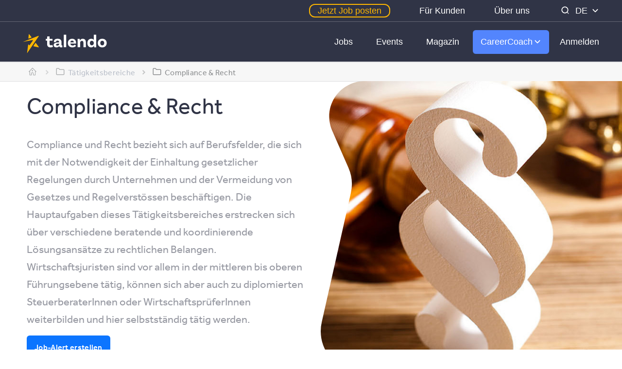

--- FILE ---
content_type: text/html; charset=utf-8
request_url: https://talendo.ch/de/tatigkeitsbereiche/35-compliance-recht
body_size: 48153
content:
<!DOCTYPE html>
<html lang="de">
  <head>
  <link rel="search" type="application/opensearchdescription+xml" href="/opensearch.xml" title="talendo"></link>
  <title>Jobs im Compliance-Bereich</title>
<meta name="description" content="Karriere im Compliance-Bereich: Entdecke Möglichkeiten mit talendo – Compliance Jobs und sorge für Regelkonformität.">
<meta property="og:title" content="Jobs im Compliance-Bereich">
<meta property="og:description" content="Karriere im Compliance-Bereich: Entdecke Möglichkeiten mit talendo – Compliance Jobs und sorge für Regelkonformität.
">
<meta property="og:url" content="https://talendo.ch/de/tatigkeitsbereiche/35-compliance-recht">
<meta property="og:image" content="https://cdn2-assets.talendo.ch/uploads/category_image_item/file/0740bb92e583cd2b88ec7c59f985cb41/1699347864/large_iStock_000045737132Large-LEGAL.jpg">
  <meta charset="utf-8"/>
  <meta content="width=device-width, initial-scale=1.0, maximum-scale=1.0, user-scalable=no" name="viewport"/>
  <meta name="format-detection" content="telephone=no"/>
  <meta name="theme-color" content="#ffffff">
  

    <!-- Google Tag Manager -->
  <script>(function(w,d,s,l,i){w[l]=w[l]||[];w[l].push({'gtm.start':
  new Date().getTime(),event:'gtm.js'});var f=d.getElementsByTagName(s)[0],
  j=d.createElement(s),dl=l!='dataLayer'?'&l='+l:'';j.async=true;j.src=
  '//gtm.talendo.ch/gtm.js?id='+i+dl;f.parentNode.insertBefore(j,f);
  })(window,document,'script','dataLayer','GTM-WFHZ98G');</script>
  <!-- End Google Tag Manager -->


  

  
  <meta name="csrf-param" content="authenticity_token" />
<meta name="csrf-token" content="jOMTp/vdP4cCKKyHRTGy4IxLFYrPi40q3VfzUxiZey5uvM6bIzLV/v2CB8nJSTNRFfx+ejInuVXGeHQk5FDhEw==" />
  <script>
//<![CDATA[
window.gon={};gon.global={"advert":{"apiUrl":"https://recommended.talendo.ch/api/v1","analyticsEnabled":true},"survey":{"apiUrl":"https://nps.talendo.ch/api/v1","appId":"97d14f50-9964-422a-ba55-bf1a4a2e57d4"},"recaptcha":{"recaptchaEnabled":true,"didomiEnabled":false}};gon.flipflop={"together_events":true,"together_events_anonymous_application":true,"split_up_events_on_landing":true,"third_party_job_search":false,"linkedin_crawler":false,"linkedin_crawler_outdater":true,"google_analytics_company_stats":true,"google_analytics_job_stats":true,"google_analytics_event_stats":true,"google_analytics_article_stats":true,"top_companies_and_jobs_on_landing":false,"top_articles_on_landing":false,"trainee_program_menu_item":true,"google_ads":false,"kafka_event_applications_streaming_v2":true,"apple_wallet_passes":false};
//]]>
</script>
  <link rel="stylesheet" href="https://use.typekit.net/cgz8pwc.css">
    <link rel="alternate" href="https://talendo.ch/en/categories/35-compliance-recht" hreflang="en">
    <link rel="alternate" href="https://talendo.ch/de/tatigkeitsbereiche/35-compliance-recht" hreflang="de">
    <link rel="alternate" href="https://talendo.ch/fr/categories/35-compliance-recht" hreflang="fr">
    <link rel="alternate" href="https://talendo.ch/it/categorie/35-compliance-recht" hreflang="it">

  <link rel="stylesheet" media="screen" href="https://cdn3-assets.talendo.ch/packs/css/application-998fd3c0.css" />
    <script type="text/javascript">
      window.ahoyDefault = {
        visitsUrl: 'https://analytics.talendo.ch/api/v1/visits',
        eventsUrl: 'https://analytics.talendo.ch/api/v1/events',
        properties: {
          app: 'talendo:frontend',
          user_id: null
        }
      };
    </script>

    <script src="https://cdn3-assets.talendo.ch/packs/analytics.3f05e8ec425d93f0e4f1.js"></script>
</head>

  <body class="closed categories candidate">
      <!-- Google Tag Manager -->
  <noscript><iframe src="//gtm.talendo.ch/ns.html?id=GTM-WFHZ98G"
  height="0" width="0" style="display:none;visibility:hidden"></iframe></noscript>
  <!-- End Google Tag Manager -->


    
<div class="subheader__wrap">
  <div class="subheader">
    <ul class="subheader__tabs">
      <li class="subheader__cta"><a target="_blank" href="https://talendo.ch/de/partners/products/6-stelleninserate">Jetzt Job posten</a></li>
      <li><a target="_blank" href="/de/partners/corporates">Für Kunden</a></li>
      <li><a href="/de/ueber-uns">Über uns</a></li>
      <li>
        <a class="subheader__search" href="/de/jobs/search">
          <svg width="26" height="26" viewBox="0 0 1024 1024" fill="none" xmlns="http://www.w3.org/2000/svg">
            <path d="M705.28 666.325l97.28 97.408c5.205 5.014 8.437 12.044 8.437 19.829 0 15.199-12.321 27.52-27.52 27.52-7.785 0-14.815-3.233-19.821-8.429l-0.008-0.009-97.365-97.323c-47.425 39.057-108.787 62.741-175.681 62.741-153.167 0-277.333-124.166-277.333-277.333s124.166-277.333 277.333-277.333c153.167 0 277.333 124.166 277.333 277.333 0 66.893-23.683 128.255-63.122 176.158l0.381-0.477zM490.667 699.392c115.276 0 208.725-93.45 208.725-208.725s-93.45-208.725-208.725-208.725v0c-115.276 0-208.725 93.45-208.725 208.725s93.45 208.725 208.725 208.725v0z"></path>
          </svg>
</a>      </li>
    </ul>
    <div class="d-none d-xl-block header__lang dropdown dropdown_lang">
      <div class="header__lang_inner">
        <span class="dropdown__label">de</span>
        <svg class="dropdown__arrow" viewBox="0 0 26 26" fill="none" xmlns="http://www.w3.org/2000/svg">
          <path fill-rule="evenodd" clip-rule="evenodd" d="M4.41543 10.0794C3.86152 9.50453 3.86152 8.57489 4.41543 8C4.96933 7.4261 5.86694 7.4261 6.42084 8L12.9995 14.821L19.5792 8C20.1331 7.4261 21.0307 7.4261 21.5846 8C22.1385 8.57489 22.1385 9.50453 21.5846 10.0794L14.0022 17.9391C13.4483 18.5131 12.5507 18.5131 11.9968 17.9391L4.41543 10.0794Z"></path>
        </svg>
      </div>
      <ul class="dropdown__list">
            <li class="dropdown__item"><a hreflang="en" rel="alternate" href="/en/categories/35-compliance-recht">English</a></li>
            <li class="dropdown__item"><a hreflang="fr" rel="alternate" href="/fr/categories/35-compliance-recht">Français</a></li>
            <li class="dropdown__item"><a hreflang="it" rel="alternate" href="/it/categorie/35-compliance-recht">Italiano</a></li>
      </ul>
    </div>
  </div>
</div>

<header class="header__wrap " data-offset="44">
  <div class="header">
    <a class="header__search-icon" href="/de/jobs/search">
      <span class="icon-search"></span>
</a>    <a class="logo header__logo" href="/">
      <svg viewBox="0 2 138 38"  xmlns="http://www.w3.org/2000/svg">
  <path class="logo__star" fill="#ffb700" d="M0 21.29l25.038-9.87a.545.545 0 0 1 .65.817L6.829 39.742l1.805-13.845a.545.545 0 0 1 1.014-.2l.454.792a.545.545 0 0 0 .92.042l5.234-7.488a.545.545 0 0 0-.553-.848L0 21.29zM9.759 15.707l3.97-1.443a.545.545 0 0 0 .244-.848L10.537 9a.545.545 0 0 0-.974.285l-.534 5.86a.545.545 0 0 0 .73.562zM17.682 28.448l7.566 1.62a.545.545 0 0 0 .548-.865l-4.672-6.1a.545.545 0 0 0-.891.035l-2.895 4.481a.545.545 0 0 0 .344.83z"/>
  <path class="logo__name" fill="#ffffff" d="M47.81 26.073l1.135 3.112s-1.454.99-4.101.99c-3.608 0-5.499-1.95-5.499-5.848v-5.032h-2.094v-3.026h2.269V12.4l3.84-.145v4.014h4.83v3.026h-4.83v4.858c0 1.832.698 2.647 2.24 2.647 1.396 0 2.21-.727 2.21-.727zm16.205.814l.174 3.026s-.844.262-1.949.262c-1.89 0-2.91-.728-3.17-2.182-.437.843-1.572 2.182-4.423 2.182-2.967 0-4.654-1.484-4.654-3.782 0-3.404 3.578-4.248 8.698-4.364h.174v-.61c0-1.397-.814-2.328-2.501-2.328-1.513 0-2.357.61-2.357 1.6 0 .204.03.378.117.524l-3.491.581s-.175-.581-.175-1.338c0-2.618 2.298-4.363 6.08-4.363 4.044 0 6.226 2.036 6.226 5.498v4.48c0 .64.232.902.756.902.175 0 .35-.03.495-.088zm-8.233.35c1.92 0 3.083-.99 3.083-2.095v-1.106h-.174c-3.287.088-4.83.553-4.83 1.833 0 .902.728 1.367 1.92 1.367zM66.487 30V9.462h3.986V30h-3.986zm14.4-2.85c1.95 0 2.968-.932 3.55-1.572l1.89 2.182c-.93 1.222-2.938 2.415-5.905 2.415-4.626 0-7.39-2.91-7.39-7.04 0-4.102 2.764-7.04 7.012-7.04 4.014 0 6.312 2.734 6.312 6.487 0 .873-.116 1.454-.116 1.454h-9.25c.348 1.833 1.628 3.113 3.897 3.113zm-.843-8.03c-1.571 0-2.764 1.018-3.055 2.85h5.731c-.03-1.628-1.018-2.85-2.676-2.85zm17.105-3.025c3.404 0 5.12 2.356 5.12 5.469V30h-3.985v-7.738c0-1.63-.815-2.735-2.415-2.735-2.036 0-2.909 1.775-2.909 3.375V30h-3.985V16.27l3.112-.117c.291.902.495 2.298.495 2.88h.116c.67-1.63 2.007-2.938 4.451-2.938zm17.95-6.633h3.985V30l-3.23.116c-.203-.843-.407-2.327-.378-2.705h-.087c-.756 1.629-2.21 2.764-4.567 2.764-3.724 0-6.08-2.939-6.08-6.982 0-4.538 2.793-7.098 6.283-7.098 1.979 0 3.288.756 4.073 1.861V9.462zm-3.172 17.367c1.92 0 3.171-1.629 3.171-3.229v-.93c0-1.514-1.134-3.23-3.258-3.23-1.862 0-3.055 1.455-3.055 3.753 0 2.182 1.222 3.636 3.142 3.636zm16.931-10.734c4.335 0 7.215 2.909 7.215 7.04 0 4.13-2.88 7.04-7.215 7.04-4.363 0-7.243-2.91-7.243-7.04 0-4.131 2.88-7.04 7.243-7.04zm0 10.821c1.95 0 3.171-1.541 3.171-3.781 0-2.211-1.222-3.782-3.17-3.782-1.979 0-3.2 1.57-3.2 3.782 0 2.24 1.221 3.781 3.2 3.781z"/>
</svg>

</a>    <div class="header__nav">
      <div class="header__content">
        <div class="navigation__wrap">
          <nav class="navigation">
            <ul class="navigation__list">
              <li class="d-xl-none navigation__item">
                <a class="navigation__icon" href="/">Home</a>
              </li>
              <li class="navigation__item ">
                <a class="navigation__icon" href="/de/jobs/search">Jobs</a>
              </li>
              <li class="navigation__item ">
                <a class="navigation__icon" href="/de/events">Events</a>
              </li>
              <li class="navigation__item">
                <a class="navigation__icon" href="/de/magazine">Magazin</a>
              </li>
              <li class="navigation__item navigation__item_dropdown navigation__dropdown dropdown dropdown_bubble dropdown_mobile dropdown_on-click_mobile">
                <span class="navigation__item_label  active">
                  <span class="navigation__icon dropdown__label">CareerCoach</span>
                  <svg class="dropdown__arrow" viewBox="0 0 26 26" fill="none" xmlns="http://www.w3.org/2000/svg">
                    <path fill-rule="evenodd" clip-rule="evenodd" d="M4.41543 10.0794C3.86152 9.50453 3.86152 8.57489 4.41543 8C4.96933 7.4261 5.86694 7.4261 6.42084 8L12.9995 14.821L19.5792 8C20.1331 7.4261 21.0307 7.4261 21.5846 8C22.1385 8.57489 22.1385 9.50453 21.5846 10.0794L14.0022 17.9391C13.4483 18.5131 12.5507 18.5131 11.9968 17.9391L4.41543 10.0794Z"></path>
                  </svg>
                </span>
                <ul class="dropdown__list dropdown__list_career dropdown__lg">
                  <li class="dropdown__item ">
                    <a href="/de/career_starter">Career Starter</a>
                  </li>
                  <li class="dropdown__item ">
                    <a href="/de/cv_creator">CV-Creator</a>
                  </li>
                  <li class="dropdown__item dropdown dropdown__submenu_wrapper">
                    <div class="dropdown__submenu_label js-dropdown-submenu active">
                      <div class="navigation__icon dropdown__submenu_name">Berufsstart</div>
                      <svg class="dropdown__arrow dropdown__arrow_dark" viewBox="0 0 26 26" fill="none" xmlns="http://www.w3.org/2000/svg">
                        <path fill-rule="evenodd" clip-rule="evenodd" d="M4.41543 10.0794C3.86152 9.50453 3.86152 8.57489 4.41543 8C4.96933 7.4261 5.86694 7.4261 6.42084 8L12.9995 14.821L19.5792 8C20.1331 7.4261 21.0307 7.4261 21.5846 8C22.1385 8.57489 22.1385 9.50453 21.5846 10.0794L14.0022 17.9391C13.4483 18.5131 12.5507 18.5131 11.9968 17.9391L4.41543 10.0794Z"></path>
                      </svg>
                    </div>
                    <ul class="dropdown__submenu">
                          <li class="dropdown__item">
                            <a href="https://talendo.ch/de/branchen">Branchen</a>
                          </li>
                          <li class="dropdown__item">
                            <a href="https://talendo.ch/de/praktikumsstellen">Praktikumsstellen</a>
                          </li>
                          <li class="dropdown__item">
                            <a href="https://talendo.ch/de/studentenjobs">Studentenjobs</a>
                          </li>
                          <li class="dropdown__item">
                            <a href="https://talendo.ch/de/tatigkeitsbereiche">Tätigkeitsbereiche</a>
                          </li>
                          <li class="dropdown__item">
                            <a href="https://talendo.ch/de/traineeprogramm">Trainee Programme</a>
                          </li>
                          <li class="dropdown__item">
                            <a href="https://talendo.ch/de/werkstudent">Werkstudenten</a>
                          </li>
                    </ul>
                  </li>
                </ul>
              </li>
              <li class="navigation__item d-xl-none">
                <a target="_blank" class="navigation__icon" href="/de/partners/corporates">Für Kunden</a>
              </li>
              <li class="navigation__item d-xl-none">
                <a class="navigation__icon" href="/de/ueber-uns">Über uns</a>
              </li>
              <li class="d-xl-none navigation__item navigation__item_dropdown dropdown dropdown_mobile dropdown_on-click">
                <span class="navigation__item_label">
                  <span class="navigation__icon dropdown__label">Sprache: Deutsch</span>
                  <svg class="dropdown__arrow" viewBox="0 0 26 26" fill="none" xmlns="http://www.w3.org/2000/svg">
                    <path fill-rule="evenodd" clip-rule="evenodd" d="M4.41543 10.0794C3.86152 9.50453 3.86152 8.57489 4.41543 8C4.96933 7.4261 5.86694 7.4261 6.42084 8L12.9995 14.821L19.5792 8C20.1331 7.4261 21.0307 7.4261 21.5846 8C22.1385 8.57489 22.1385 9.50453 21.5846 10.0794L14.0022 17.9391C13.4483 18.5131 12.5507 18.5131 11.9968 17.9391L4.41543 10.0794Z"></path>
                  </svg>
                </span>
                <ul class="dropdown__list dropdown__list_lang">
                      <li class="dropdown__item">
                        <a hreflang="en" rel="alternate" href="/en/categories/35-compliance-recht">
                          English
</a>                      </li>
                      <li class="dropdown__item">
                        <a hreflang="fr" rel="alternate" href="/fr/categories/35-compliance-recht">
                          Français
</a>                      </li>
                      <li class="dropdown__item">
                        <a hreflang="it" rel="alternate" href="/it/categorie/35-compliance-recht">
                          Italiano
</a>                      </li>
                </ul>
              </li>
            </ul>
          </nav>
        </div>
          <div class="header__auth header__footer">
            <a class="btn btn_border header__login" href="/de/users/login">Anmelden</a>
          </div>

      </div>
    </div>
    <div class="navigation__toggle js-toggle-navigation">
      <span></span>
      <span></span>
      <span></span>
      <span></span>
    </div>
  </div>
</header>

    <main>
      
        <div class="breadcrumbs">
    <ol class="breadcrumbs__list" itemscope itemtype="https://schema.org/BreadcrumbList">
        <li class="breadcrumbs__item" itemprop="itemListElement" itemscope itemtype="https://schema.org/ListItem">
          <i class="icon-house"></i>
          <a itemprop="item" href="https://talendo.ch/"><span class="breadcrumbs__home" itemprop="name">Home</span></a>
          <meta itemprop="position" content="1"/>
        </li>
        <li class="breadcrumbs__item" itemprop="itemListElement" itemscope itemtype="https://schema.org/ListItem">
          <i class="icon-category"></i>
          <a itemprop="item" href="https://talendo.ch/de/tatigkeitsbereiche"><span class="breadcrumbs__text" itemprop="name">Tätigkeitsbereiche</span></a>
          <meta itemprop="position" content="2"/>
        </li>
        <li class="breadcrumbs__item" itemprop="itemListElement" itemscope itemtype="https://schema.org/ListItem">
          <i class="icon-category"></i>
          <span class="breadcrumbs__text" itemprop="name">Compliance &amp; Recht</span>
          <meta itemprop="position" content="3"/>
        </li>
    </ol>
  </div>


<div class="hero-show">
  <section class="hero">
  <div class="hero__img hero__custom-img mask mask_polygon" style="background: url('https://cdn2-assets.talendo.ch/uploads/category_image_item/file/0740bb92e583cd2b88ec7c59f985cb41/1699347864/large_iStock_000045737132Large-LEGAL.jpg');"></div>
  <div class="container">
    <div class="row align-items-center hero__inner">
      <div class="col-12 col-lg-6">
        <h1>Compliance &amp; Recht</h1>
        <div class="heading_sub"><p>Compliance und Recht bezieht sich auf Berufsfelder, die sich mit der Notwendigkeit der Einhaltung gesetzlicher Regelungen durch Unternehmen und der Vermeidung von Gesetzes und Regelverstössen beschäftigen. Die Hauptaufgaben dieses Tätigkeitsbereiches erstrecken sich über verschiedene beratende und koordinierende Lösungsansätze zu rechtlichen Belangen. Wirtschaftsjuristen sind vor allem in der mittleren bis oberen Führungsebene tätig, können sich aber auch zu diplomierten SteuerberaterInnen oder WirtschaftsprüferInnen weiterbilden und hier selbstständig tätig werden.</p></div>
        <a class="btn btn_primary job-alert-link-show-category" href="/de/candidates/sign_in">Job-Alert erstellen</a>
      </div>
    </div>
  </div>
</section>

</div>

<section class="industry-companies">
  <div class="container">
    <div class="row">
      <div class="col-12 col-lg-4 col-xl-3">
          <div class="company-img js-company-img mt-3 hidden" data-slug="category" data-lang="de" data-click-event="click_on_banner_on_category" data-view-event="view_banner_on_category" data-track-properties="{&quot;category_id&quot;:35,&quot;category_name&quot;:&quot;Compliance &amp; Recht&quot;}"></div>
      </div>
      <div class="col-12 col-lg-8 col-xl-9">
        <div class="row industry-companies__wrapper">
          <div class="col-12">
            <h2>Top-Unternehmen</h2>
          </div>
            <div class="col-12 col-md-6 col-xl-4 industry-companies__item">
  <div class="card card_company">
    <a class="card__body" target="_blank" href="/de/unternehmen/735-bundesverwaltung">
      <span class="card__img no-padding">
        <img alt="Bundesverwaltung Logo talendo" title="Bundesverwaltung Logo talendo" src="https://cdn2-assets.talendo.ch/uploads/logo_image_item/file/f016e59c7ad8b1d72903bb1aa5720d53/1724851773/profile_bundesverwaltung-logo-talendo.JPG" />
      </span>
      <span class="card__title">Bundesverwaltung</span>
      <span class="card__subtitle">Öffentliche Verwaltung / Verbände</span>
</a>    <div class="card__footer">
      <div class="card__jobs-count">
        <a target="_blank" href="/de/unternehmen/735-bundesverwaltung/jobs">
          142&nbspStellen
</a>      </div>
      <a class="js-job-company-like btn btn_xs btn_add" href="/de/users/login">Folgen</a>
    </div>

    <tatrack data-event="view_company_on_category" data-properties="{&quot;company_id&quot;:735,&quot;company_name&quot;:&quot;Bundesverwaltung&quot;}"></tatrack>
  </div>
</div><div class="col-12 col-md-6 col-xl-4 industry-companies__item">
  <div class="card card_company">
    <a class="card__body" target="_blank" href="/de/unternehmen/516-deloitte">
      <span class="card__img no-padding">
        <img alt="Deloitte Logo talendo" title="Deloitte Logo talendo" src="https://cdn1-assets.talendo.ch/uploads/logo_image_item/file/52292e0c763fd027c6eba6b8f494d2eb/1738735771/profile_deloitte-logo-talendo.jpg" />
      </span>
      <span class="card__title">Deloitte</span>
      <span class="card__subtitle">Unternehmensberatung</span>
</a>    <div class="card__footer">
      <div class="card__jobs-count">
        <a target="_blank" href="/de/unternehmen/516-deloitte/jobs">
          26&nbspStellen
</a>      </div>
      <a class="js-job-company-like btn btn_xs btn_add" href="/de/users/login">Folgen</a>
    </div>

    <tatrack data-event="view_company_on_category" data-properties="{&quot;company_id&quot;:516,&quot;company_name&quot;:&quot;Deloitte&quot;}"></tatrack>
  </div>
</div><div class="col-12 col-md-6 col-xl-4 industry-companies__item">
  <div class="card card_company">
    <a class="card__body" target="_blank" href="/de/unternehmen/15-pwc">
      <span class="card__img no-padding">
        <img alt="PwC Schweiz Logo talendo" title="PwC Schweiz Logo talendo" src="https://cdn1-assets.talendo.ch/uploads/logo_image_item/file/5f2c22cb4a5380af7ca75622a6426917/1754998033/profile_pwc-schweiz-logo-talendo.png" />
      </span>
      <span class="card__title">PwC Schweiz</span>
      <span class="card__subtitle">Wirtschaftsprüfung / Treuhand</span>
</a>    <div class="card__footer">
      <div class="card__jobs-count">
        <a target="_blank" href="/de/unternehmen/15-pwc/jobs">
          14&nbspStellen
</a>      </div>
      <a class="js-job-company-like btn btn_xs btn_add" href="/de/users/login">Folgen</a>
    </div>

    <tatrack data-event="view_company_on_category" data-properties="{&quot;company_id&quot;:15,&quot;company_name&quot;:&quot;PwC&quot;}"></tatrack>
  </div>
</div>
        </div>
      </div>
    </div>
  </div>
</section>


<section class="industry-jobs js-scrollto-element js-categories-page jobs-data"
         data-offset="100"
         data-links="{&quot;login&quot;:&quot;/de/users/login&quot;,&quot;job_alerts&quot;:&quot;/de/benachrichtigungen&quot;}"
         data-root-url="/de/tatigkeitsbereiche/35-compliance-recht"
         data-category-id="35"
         data-param="categories"
         data-page="categories_jobs"
         data-filters="[{&quot;counts_param&quot;:&quot;work_types&quot;,&quot;url_param&quot;:&quot;work_type_ids&quot;,&quot;label&quot;:&quot;Anstellungsart&quot;,&quot;data&quot;:[{&quot;id&quot;:3,&quot;name&quot;:&quot;Praktikum&quot;,&quot;counts_by&quot;:3},{&quot;id&quot;:2,&quot;name&quot;:&quot;Teilzeit / Nebenjob&quot;,&quot;counts_by&quot;:2},{&quot;id&quot;:5,&quot;name&quot;:&quot;Trainee&quot;,&quot;counts_by&quot;:5},{&quot;id&quot;:1,&quot;name&quot;:&quot;Festanstellung&quot;,&quot;counts_by&quot;:1},{&quot;id&quot;:4,&quot;name&quot;:&quot;Werkstudent&quot;,&quot;counts_by&quot;:4}]},{&quot;counts_param&quot;:&quot;entry_levels&quot;,&quot;url_param&quot;:&quot;entry_level_ids&quot;,&quot;label&quot;:&quot;Einstiegslevel&quot;,&quot;data&quot;:[{&quot;id&quot;:2,&quot;name&quot;:&quot;Student&quot;,&quot;counts_by&quot;:2},{&quot;id&quot;:3,&quot;name&quot;:&quot;Bachelor&quot;,&quot;counts_by&quot;:3},{&quot;id&quot;:4,&quot;name&quot;:&quot;Master&quot;,&quot;counts_by&quot;:4},{&quot;id&quot;:7,&quot;name&quot;:&quot;Bachelor/Master&quot;,&quot;counts_by&quot;:7},{&quot;id&quot;:5,&quot;name&quot;:&quot;PhD/Dr.&quot;,&quot;counts_by&quot;:5},{&quot;id&quot;:6,&quot;name&quot;:&quot;1-3 J. Erfahrung&quot;,&quot;counts_by&quot;:6},{&quot;id&quot;:1,&quot;name&quot;:&quot;Nicht angegeben&quot;,&quot;counts_by&quot;:1}]},{&quot;counts_param&quot;:&quot;job_languages&quot;,&quot;url_param&quot;:&quot;job_language_ids&quot;,&quot;label&quot;:&quot;Sprache&quot;,&quot;data&quot;:[{&quot;id&quot;:2,&quot;name&quot;:&quot;Deutsch&quot;,&quot;iso6391&quot;:&quot;de&quot;,&quot;counts_by&quot;:2},{&quot;id&quot;:1,&quot;name&quot;:&quot;English&quot;,&quot;iso6391&quot;:&quot;en&quot;,&quot;counts_by&quot;:1},{&quot;id&quot;:3,&quot;name&quot;:&quot;Französisch&quot;,&quot;iso6391&quot;:&quot;fr&quot;,&quot;counts_by&quot;:3},{&quot;id&quot;:4,&quot;name&quot;:&quot;Italienisch&quot;,&quot;iso6391&quot;:&quot;it&quot;,&quot;counts_by&quot;:4}]},{&quot;counts_param&quot;:&quot;number_employees_groups&quot;,&quot;url_param&quot;:&quot;number_employees_group_ids&quot;,&quot;label&quot;:&quot;Angestelltenzahl&quot;,&quot;data&quot;:[{&quot;id&quot;:1,&quot;name&quot;:&quot;1-10&quot;,&quot;counts_by&quot;:&quot;*-11.0&quot;},{&quot;id&quot;:2,&quot;name&quot;:&quot;11-100&quot;,&quot;counts_by&quot;:&quot;11.0-101.0&quot;},{&quot;id&quot;:3,&quot;name&quot;:&quot;101-1000&quot;,&quot;counts_by&quot;:&quot;101.0-1001.0&quot;},{&quot;id&quot;:4,&quot;name&quot;:&quot;&gt;1000&quot;,&quot;counts_by&quot;:&quot;1001.0-*&quot;},{&quot;id&quot;:5,&quot;name&quot;:&quot;n/a&quot;,&quot;counts_by&quot;:&quot;missing&quot;}]},{&quot;counts_param&quot;:&quot;regions&quot;,&quot;url_param&quot;:&quot;region_ids&quot;,&quot;label&quot;:&quot;Region&quot;,&quot;data&quot;:[{&quot;id&quot;:20,&quot;name&quot;:&quot;Zürich&quot;,&quot;counts_by&quot;:20},{&quot;id&quot;:4,&quot;name&quot;:&quot;Bern&quot;,&quot;counts_by&quot;:4},{&quot;id&quot;:2,&quot;name&quot;:&quot;Genf&quot;,&quot;counts_by&quot;:2},{&quot;id&quot;:10,&quot;name&quot;:&quot;Aargau&quot;,&quot;counts_by&quot;:10},{&quot;id&quot;:69,&quot;name&quot;:&quot;Appenzell-Ausserrhoden&quot;,&quot;counts_by&quot;:69},{&quot;id&quot;:24,&quot;name&quot;:&quot;Appenzell Innerrhoden&quot;,&quot;counts_by&quot;:24},{&quot;id&quot;:117,&quot;name&quot;:&quot;Ausland&quot;,&quot;counts_by&quot;:117},{&quot;id&quot;:84,&quot;name&quot;:&quot;Basel&quot;,&quot;counts_by&quot;:84},{&quot;id&quot;:121,&quot;name&quot;:&quot;Basel-Land&quot;,&quot;counts_by&quot;:121},{&quot;id&quot;:34,&quot;name&quot;:&quot;Basel-Landschaft&quot;,&quot;counts_by&quot;:34},{&quot;id&quot;:9,&quot;name&quot;:&quot;Basel-Stadt&quot;,&quot;counts_by&quot;:9},{&quot;id&quot;:101,&quot;name&quot;:&quot;Brüttisellen&quot;,&quot;counts_by&quot;:101},{&quot;id&quot;:103,&quot;name&quot;:&quot;Cham&quot;,&quot;counts_by&quot;:103},{&quot;id&quot;:83,&quot;name&quot;:&quot;Dietlikon&quot;,&quot;counts_by&quot;:83},{&quot;id&quot;:3,&quot;name&quot;:&quot;Freiburg&quot;,&quot;counts_by&quot;:3},{&quot;id&quot;:108,&quot;name&quot;:&quot;Geroldswil&quot;,&quot;counts_by&quot;:108},{&quot;id&quot;:23,&quot;name&quot;:&quot;Glarus&quot;,&quot;counts_by&quot;:23},{&quot;id&quot;:90,&quot;name&quot;:&quot;Glattpark&quot;,&quot;counts_by&quot;:90},{&quot;id&quot;:18,&quot;name&quot;:&quot;Graubünden&quot;,&quot;counts_by&quot;:18},{&quot;id&quot;:114,&quot;name&quot;:&quot;Hergiswil&quot;,&quot;counts_by&quot;:114},{&quot;id&quot;:88,&quot;name&quot;:&quot;Hersberg&quot;,&quot;counts_by&quot;:88},{&quot;id&quot;:85,&quot;name&quot;:&quot;Hurden&quot;,&quot;counts_by&quot;:85},{&quot;id&quot;:7,&quot;name&quot;:&quot;Jura&quot;,&quot;counts_by&quot;:7},{&quot;id&quot;:120,&quot;name&quot;:&quot;Kanton Luzern&quot;,&quot;counts_by&quot;:120},{&quot;id&quot;:113,&quot;name&quot;:&quot;Kloten&quot;,&quot;counts_by&quot;:113},{&quot;id&quot;:87,&quot;name&quot;:&quot;Langenthal&quot;,&quot;counts_by&quot;:87},{&quot;id&quot;:80,&quot;name&quot;:&quot;Lausanne&quot;,&quot;counts_by&quot;:80},{&quot;id&quot;:99,&quot;name&quot;:&quot;Lengnau&quot;,&quot;counts_by&quot;:99},{&quot;id&quot;:11,&quot;name&quot;:&quot;Luzern&quot;,&quot;counts_by&quot;:11},{&quot;id&quot;:110,&quot;name&quot;:&quot;Malters&quot;,&quot;counts_by&quot;:110},{&quot;id&quot;:6,&quot;name&quot;:&quot;Neuenburg&quot;,&quot;counts_by&quot;:6},{&quot;id&quot;:13,&quot;name&quot;:&quot;Nidwalden&quot;,&quot;counts_by&quot;:13},{&quot;id&quot;:102,&quot;name&quot;:&quot;Obfelden&quot;,&quot;counts_by&quot;:102},{&quot;id&quot;:12,&quot;name&quot;:&quot;Obwalden&quot;,&quot;counts_by&quot;:12},{&quot;id&quot;:100,&quot;name&quot;:&quot;Ostermundigen&quot;,&quot;counts_by&quot;:100},{&quot;id&quot;:98,&quot;name&quot;:&quot;Paradiso TI&quot;,&quot;counts_by&quot;:98},{&quot;id&quot;:92,&quot;name&quot;:&quot;Renens&quot;,&quot;counts_by&quot;:92},{&quot;id&quot;:105,&quot;name&quot;:&quot;Richterswil&quot;,&quot;counts_by&quot;:105},{&quot;id&quot;:21,&quot;name&quot;:&quot;Schaffhausen&quot;,&quot;counts_by&quot;:21},{&quot;id&quot;:107,&quot;name&quot;:&quot;Schlieren&quot;,&quot;counts_by&quot;:107},{&quot;id&quot;:106,&quot;name&quot;:&quot;Schlieren&quot;,&quot;counts_by&quot;:106},{&quot;id&quot;:16,&quot;name&quot;:&quot;Schwyz&quot;,&quot;counts_by&quot;:16},{&quot;id&quot;:93,&quot;name&quot;:&quot;Sissach&quot;,&quot;counts_by&quot;:93},{&quot;id&quot;:8,&quot;name&quot;:&quot;Solothurn&quot;,&quot;counts_by&quot;:8},{&quot;id&quot;:91,&quot;name&quot;:&quot;Steinhausen&quot;,&quot;counts_by&quot;:91},{&quot;id&quot;:19,&quot;name&quot;:&quot;St. Gallen&quot;,&quot;counts_by&quot;:19},{&quot;id&quot;:17,&quot;name&quot;:&quot;Tessin&quot;,&quot;counts_by&quot;:17},{&quot;id&quot;:112,&quot;name&quot;:&quot;Thal&quot;,&quot;counts_by&quot;:112},{&quot;id&quot;:97,&quot;name&quot;:&quot;Thalwil&quot;,&quot;counts_by&quot;:97},{&quot;id&quot;:81,&quot;name&quot;:&quot;Thun&quot;,&quot;counts_by&quot;:81},{&quot;id&quot;:22,&quot;name&quot;:&quot;Thurgau&quot;,&quot;counts_by&quot;:22},{&quot;id&quot;:70,&quot;name&quot;:&quot;_Ticino&quot;,&quot;counts_by&quot;:70},{&quot;id&quot;:15,&quot;name&quot;:&quot;Uri&quot;,&quot;counts_by&quot;:15},{&quot;id&quot;:1,&quot;name&quot;:&quot;Waadt&quot;,&quot;counts_by&quot;:1},{&quot;id&quot;:5,&quot;name&quot;:&quot;Wallis&quot;,&quot;counts_by&quot;:5},{&quot;id&quot;:82,&quot;name&quot;:&quot;Wettingen&quot;,&quot;counts_by&quot;:82},{&quot;id&quot;:89,&quot;name&quot;:&quot;Winterthur&quot;,&quot;counts_by&quot;:89},{&quot;id&quot;:104,&quot;name&quot;:&quot;Wolfhausen ZH&quot;,&quot;counts_by&quot;:104},{&quot;id&quot;:109,&quot;name&quot;:&quot;Wollerau&quot;,&quot;counts_by&quot;:109},{&quot;id&quot;:94,&quot;name&quot;:&quot;Zermatt&quot;,&quot;counts_by&quot;:94},{&quot;id&quot;:14,&quot;name&quot;:&quot;Zug&quot;,&quot;counts_by&quot;:14},{&quot;id&quot;:36,&quot;name&quot;:&quot;Baden-Württemberg&quot;,&quot;counts_by&quot;:36},{&quot;id&quot;:126,&quot;name&quot;:&quot;Balzers&quot;,&quot;counts_by&quot;:126},{&quot;id&quot;:29,&quot;name&quot;:&quot;Bayern&quot;,&quot;counts_by&quot;:29},{&quot;id&quot;:28,&quot;name&quot;:&quot;Berlin&quot;,&quot;counts_by&quot;:28},{&quot;id&quot;:37,&quot;name&quot;:&quot;Brandenburg&quot;,&quot;counts_by&quot;:37},{&quot;id&quot;:96,&quot;name&quot;:&quot;Freiburg im Breisgau&quot;,&quot;counts_by&quot;:96},{&quot;id&quot;:25,&quot;name&quot;:&quot;Fürstentum Liechtenstein&quot;,&quot;counts_by&quot;:25},{&quot;id&quot;:86,&quot;name&quot;:&quot;Gießen&quot;,&quot;counts_by&quot;:86},{&quot;id&quot;:38,&quot;name&quot;:&quot;Hamburg&quot;,&quot;counts_by&quot;:38},{&quot;id&quot;:27,&quot;name&quot;:&quot;Hessen&quot;,&quot;counts_by&quot;:27},{&quot;id&quot;:40,&quot;name&quot;:&quot;Niedersachsen&quot;,&quot;counts_by&quot;:40},{&quot;id&quot;:41,&quot;name&quot;:&quot;Nordrhein-Westfalen&quot;,&quot;counts_by&quot;:41},{&quot;id&quot;:65,&quot;name&quot;:&quot;Oberbayern&quot;,&quot;counts_by&quot;:65},{&quot;id&quot;:39,&quot;name&quot;:&quot;Rheinland-Pfalz&quot;,&quot;counts_by&quot;:39},{&quot;id&quot;:71,&quot;name&quot;:&quot;Ruggell&quot;,&quot;counts_by&quot;:71},{&quot;id&quot;:64,&quot;name&quot;:&quot;Sachsen-Anhalt&quot;,&quot;counts_by&quot;:64},{&quot;id&quot;:76,&quot;name&quot;:&quot;Schaan&quot;,&quot;counts_by&quot;:76},{&quot;id&quot;:78,&quot;name&quot;:&quot;Schleswig-Holstein&quot;,&quot;counts_by&quot;:78},{&quot;id&quot;:72,&quot;name&quot;:&quot;Thüringen&quot;,&quot;counts_by&quot;:72},{&quot;id&quot;:62,&quot;name&quot;:&quot;Vaduz&quot;,&quot;counts_by&quot;:62},{&quot;id&quot;:66,&quot;name&quot;:&quot;n/a&quot;,&quot;counts_by&quot;:66}],&quot;limit&quot;:3},{&quot;counts_param&quot;:&quot;industries&quot;,&quot;url_param&quot;:&quot;industry_ids&quot;,&quot;label&quot;:&quot;Branchen&quot;,&quot;data&quot;:[{&quot;id&quot;:18,&quot;name&quot;:&quot;Bank / Finanzinstitut&quot;,&quot;counts_by&quot;:18},{&quot;id&quot;:45,&quot;name&quot;:&quot;Wirtschaftsprüfung / Treuhand&quot;,&quot;counts_by&quot;:45},{&quot;id&quot;:40,&quot;name&quot;:&quot;Öffentliche Verwaltung / Verbände&quot;,&quot;counts_by&quot;:40},{&quot;id&quot;:47,&quot;name&quot;:&quot;Automobil / Automotive&quot;,&quot;counts_by&quot;:47},{&quot;id&quot;:19,&quot;name&quot;:&quot;Baugewerbe&quot;,&quot;counts_by&quot;:19},{&quot;id&quot;:49,&quot;name&quot;:&quot;Bekleidung / Textil&quot;,&quot;counts_by&quot;:49},{&quot;id&quot;:21,&quot;name&quot;:&quot;Bildungswesen&quot;,&quot;counts_by&quot;:21},{&quot;id&quot;:22,&quot;name&quot;:&quot;Chemie / Pharma&quot;,&quot;counts_by&quot;:22},{&quot;id&quot;:23,&quot;name&quot;:&quot;Detailhandel / Grosshandel&quot;,&quot;counts_by&quot;:23},{&quot;id&quot;:24,&quot;name&quot;:&quot;Dienstleistungen Allgemein&quot;,&quot;counts_by&quot;:24},{&quot;id&quot;:34,&quot;name&quot;:&quot;Elektro- / Medizinaltechnik&quot;,&quot;counts_by&quot;:34},{&quot;id&quot;:25,&quot;name&quot;:&quot;Energie- / Wasserwirtschaft&quot;,&quot;counts_by&quot;:25},{&quot;id&quot;:43,&quot;name&quot;:&quot;Forst- / Landwirtschaft Jobs&quot;,&quot;counts_by&quot;:43},{&quot;id&quot;:26,&quot;name&quot;:&quot;Gastronomie / Hotellerie Jobs&quot;,&quot;counts_by&quot;:26},{&quot;id&quot;:27,&quot;name&quot;:&quot;Gesundheitswesen&quot;,&quot;counts_by&quot;:27},{&quot;id&quot;:28,&quot;name&quot;:&quot;Gewerbe / Handwerk&quot;,&quot;counts_by&quot;:28},{&quot;id&quot;:30,&quot;name&quot;:&quot;Hardware / Telekommunikation&quot;,&quot;counts_by&quot;:30},{&quot;id&quot;:41,&quot;name&quot;:&quot;Immobilien Jobs&quot;,&quot;counts_by&quot;:41},{&quot;id&quot;:50,&quot;name&quot;:&quot;Informatik Jobs&quot;,&quot;counts_by&quot;:50},{&quot;id&quot;:38,&quot;name&quot;:&quot;Jobs Logistik / Transport&quot;,&quot;counts_by&quot;:38},{&quot;id&quot;:37,&quot;name&quot;:&quot;Jobs Tourismus / Reisen / Freizeit&quot;,&quot;counts_by&quot;:37},{&quot;id&quot;:46,&quot;name&quot;:&quot;Konsumgüter&quot;,&quot;counts_by&quot;:46},{&quot;id&quot;:42,&quot;name&quot;:&quot;Kunst / Kultur Jobs&quot;,&quot;counts_by&quot;:42},{&quot;id&quot;:31,&quot;name&quot;:&quot;Luxusgüter&quot;,&quot;counts_by&quot;:31},{&quot;id&quot;:32,&quot;name&quot;:&quot;Maschinen- / Anlagenbau&quot;,&quot;counts_by&quot;:32},{&quot;id&quot;:33,&quot;name&quot;:&quot;Medien / Druck / Verlag&quot;,&quot;counts_by&quot;:33},{&quot;id&quot;:48,&quot;name&quot;:&quot;Nahrungsmittel&quot;,&quot;counts_by&quot;:48},{&quot;id&quot;:55,&quot;name&quot;:&quot;NPO-Jobs und NGO-Jobs&quot;,&quot;counts_by&quot;:55},{&quot;id&quot;:35,&quot;name&quot;:&quot;Personalberatung&quot;,&quot;counts_by&quot;:35},{&quot;id&quot;:36,&quot;name&quot;:&quot;Rechtsberatung&quot;,&quot;counts_by&quot;:36},{&quot;id&quot;:44,&quot;name&quot;:&quot;Sozialwesen Jobs&quot;,&quot;counts_by&quot;:44},{&quot;id&quot;:51,&quot;name&quot;:&quot;Startup&quot;,&quot;counts_by&quot;:51},{&quot;id&quot;:56,&quot;name&quot;:&quot;Technologieunternehmen&quot;,&quot;counts_by&quot;:56},{&quot;id&quot;:20,&quot;name&quot;:&quot;Unternehmensberatung&quot;,&quot;counts_by&quot;:20},{&quot;id&quot;:39,&quot;name&quot;:&quot;Versicherung Jobs&quot;,&quot;counts_by&quot;:39}],&quot;limit&quot;:3}]"
>
  Loading...
</section>

<section class="events">
  <div class="container">
    <div class="editor">
      <h2>Compliance &amp; Recht</h2>
      <div><p>Compliance und Recht bezieht sich auf Berufsfelder, die sich mit der Notwendigkeit der Einhaltung gesetzlicher Regelungen durch Unternehmen und der Vermeidung von Gesetzes und Regelverstössen beschäftigen. Die Hauptaufgaben dieses Tätigkeitsbereiches erstrecken sich über verschiedene beratende und koordinierende Lösungsansätze zu rechtlichen Belangen. Wirtschaftsjuristen sind vor allem in der mittleren bis oberen Führungsebene tätig, können sich aber auch zu diplomierten SteuerberaterInnen oder WirtschaftsprüferInnen weiterbilden und hier selbstständig tätig werden.</p></div>
    </div>
  </div>
</section>

<script src="https://cdn3-assets.talendo.ch/packs/industry_jobs.3f05e8ec425d93f0e4f1.js"></script>

    </main>
    
    
    
  <footer>
    <svg viewBox="0 0 34 37" xmlns="http://www.w3.org/2000/svg" class="footer__svg">
      <path d="M0 13.1738L32.2299 0.435564C32.605 0.290812 33.009 0.464515 33.1532 0.840872C33.2398 1.07248 33.2109 1.30408 33.0667 1.50673L8.80046 37.0001L11.1088 19.1086C11.1665 18.7323 11.5127 18.4428 11.8878 18.5007C12.1187 18.5296 12.2918 18.6454 12.4072 18.8481L12.9843 19.8614C13.1863 20.2088 13.6191 20.3246 13.9365 20.1219C14.023 20.064 14.1096 20.0061 14.1673 19.9193L20.9191 10.2498C21.15 9.93133 21.0634 9.49708 20.746 9.26547C20.6017 9.14967 20.3998 9.12072 20.1978 9.14967L0 13.1738Z"/>
    </svg>
    <div class="container footer__container">
      <div class="footer__row">
        <a class="footer__logo" href="/">
          <svg viewBox="0 2 138 38"  xmlns="http://www.w3.org/2000/svg">
  <path class="logo__star" fill="#ffb700" d="M0 21.29l25.038-9.87a.545.545 0 0 1 .65.817L6.829 39.742l1.805-13.845a.545.545 0 0 1 1.014-.2l.454.792a.545.545 0 0 0 .92.042l5.234-7.488a.545.545 0 0 0-.553-.848L0 21.29zM9.759 15.707l3.97-1.443a.545.545 0 0 0 .244-.848L10.537 9a.545.545 0 0 0-.974.285l-.534 5.86a.545.545 0 0 0 .73.562zM17.682 28.448l7.566 1.62a.545.545 0 0 0 .548-.865l-4.672-6.1a.545.545 0 0 0-.891.035l-2.895 4.481a.545.545 0 0 0 .344.83z"/>
  <path class="logo__name" fill="#ffffff" d="M47.81 26.073l1.135 3.112s-1.454.99-4.101.99c-3.608 0-5.499-1.95-5.499-5.848v-5.032h-2.094v-3.026h2.269V12.4l3.84-.145v4.014h4.83v3.026h-4.83v4.858c0 1.832.698 2.647 2.24 2.647 1.396 0 2.21-.727 2.21-.727zm16.205.814l.174 3.026s-.844.262-1.949.262c-1.89 0-2.91-.728-3.17-2.182-.437.843-1.572 2.182-4.423 2.182-2.967 0-4.654-1.484-4.654-3.782 0-3.404 3.578-4.248 8.698-4.364h.174v-.61c0-1.397-.814-2.328-2.501-2.328-1.513 0-2.357.61-2.357 1.6 0 .204.03.378.117.524l-3.491.581s-.175-.581-.175-1.338c0-2.618 2.298-4.363 6.08-4.363 4.044 0 6.226 2.036 6.226 5.498v4.48c0 .64.232.902.756.902.175 0 .35-.03.495-.088zm-8.233.35c1.92 0 3.083-.99 3.083-2.095v-1.106h-.174c-3.287.088-4.83.553-4.83 1.833 0 .902.728 1.367 1.92 1.367zM66.487 30V9.462h3.986V30h-3.986zm14.4-2.85c1.95 0 2.968-.932 3.55-1.572l1.89 2.182c-.93 1.222-2.938 2.415-5.905 2.415-4.626 0-7.39-2.91-7.39-7.04 0-4.102 2.764-7.04 7.012-7.04 4.014 0 6.312 2.734 6.312 6.487 0 .873-.116 1.454-.116 1.454h-9.25c.348 1.833 1.628 3.113 3.897 3.113zm-.843-8.03c-1.571 0-2.764 1.018-3.055 2.85h5.731c-.03-1.628-1.018-2.85-2.676-2.85zm17.105-3.025c3.404 0 5.12 2.356 5.12 5.469V30h-3.985v-7.738c0-1.63-.815-2.735-2.415-2.735-2.036 0-2.909 1.775-2.909 3.375V30h-3.985V16.27l3.112-.117c.291.902.495 2.298.495 2.88h.116c.67-1.63 2.007-2.938 4.451-2.938zm17.95-6.633h3.985V30l-3.23.116c-.203-.843-.407-2.327-.378-2.705h-.087c-.756 1.629-2.21 2.764-4.567 2.764-3.724 0-6.08-2.939-6.08-6.982 0-4.538 2.793-7.098 6.283-7.098 1.979 0 3.288.756 4.073 1.861V9.462zm-3.172 17.367c1.92 0 3.171-1.629 3.171-3.229v-.93c0-1.514-1.134-3.23-3.258-3.23-1.862 0-3.055 1.455-3.055 3.753 0 2.182 1.222 3.636 3.142 3.636zm16.931-10.734c4.335 0 7.215 2.909 7.215 7.04 0 4.13-2.88 7.04-7.215 7.04-4.363 0-7.243-2.91-7.243-7.04 0-4.131 2.88-7.04 7.243-7.04zm0 10.821c1.95 0 3.171-1.541 3.171-3.781 0-2.211-1.222-3.782-3.17-3.782-1.979 0-3.2 1.57-3.2 3.782 0 2.24 1.221 3.781 3.2 3.781z"/>
</svg>

</a>        <div class="footer__links">
          <div class="footer__col">
            <ul>
              <li class="footer__title">Partner werden</li>
                <li><a class="footer__link" href="/de/partners/universities">Für Hochschulen</a></li>
                <li><a class="footer__link" href="/de/partners/corporates">Für Unternehmen</a></li>
            </ul>
            <ul>
                <li><a class="footer__link" href="/de/events">Events</a></li>
                <li><a class="footer__link" href="/de/jobs/search">Stellenanzeigen</a></li>
                <li><a class="footer__link" href="/de/magazine">Karriere Magazin</a></li>
                <li><a class="footer__link" href="https://join.com/companies/together">Karriere bei talendo</a></li>
            </ul>
            <ul>
              <li class="footer__title">Tools</li>
                <li><a class="footer__link" href="/de/cv_creator">CV Creator</a></li>
                <li><a class="footer__link" href="/de/career_starter">Tools aus Career Starter</a></li>
            </ul>
          </div>
          <div class="footer__col mb-0">
            <div>
              <div class="footer__title mb-2 p-0">Newsletter abonnieren</div>
              <div class="inline-block">
                <a class="footer__btn" href="/de/benachrichtigungen">Jetzt abonnieren</a>
              </div>
            </div>
            <div>
              <div class="footer__title mb-3 p-0">Folge uns</div>
              <div class="footer__social">
                  <a class="footer__social-link" href="https://www.instagram.com/talendo_ch/" target="_blank">
                    <svg viewBox="0 0 26 26" fill="none" xmlns="http://www.w3.org/2000/svg">
        <path fill="white" fill-rule="evenodd" clip-rule="evenodd" d="M12.8559 5.59609C15.2219 5.59609 15.4996 5.60664 16.4348 5.64883C17.2996 5.6875 17.7672 5.83164 18.0801 5.95469C18.4949 6.11641 18.7902 6.30625 19.0996 6.61563C19.409 6.925 19.6023 7.22031 19.7605 7.63516C19.8801 7.94805 20.0277 8.41562 20.0664 9.28047C20.1086 10.2156 20.1191 10.4934 20.1191 12.8594C20.1191 15.2254 20.1086 15.5031 20.0664 16.4383C20.0277 17.3031 19.8836 17.7707 19.7605 18.0836C19.5988 18.4984 19.409 18.7938 19.0996 19.1031C18.7902 19.4125 18.4949 19.6059 18.0801 19.7641C17.7672 19.8836 17.2996 20.0312 16.4348 20.0699C15.4996 20.1121 15.2219 20.1227 12.8559 20.1227C10.4898 20.1227 10.2121 20.1121 9.27695 20.0699C8.41211 20.0312 7.94453 19.8871 7.63164 19.7641C7.2168 19.6023 6.92148 19.4125 6.61211 19.1031C6.30273 18.7938 6.10938 18.4984 5.95117 18.0836C5.83164 17.7707 5.68398 17.3031 5.64531 16.4383C5.60313 15.5031 5.59258 15.2254 5.59258 12.8594C5.59258 10.4934 5.60313 10.2156 5.64531 9.28047C5.68398 8.41562 5.82812 7.94805 5.95117 7.63516C6.11289 7.22031 6.30273 6.925 6.61211 6.61563C6.92148 6.30625 7.2168 6.11289 7.63164 5.95469C7.94453 5.83516 8.41211 5.6875 9.27695 5.64883C10.2121 5.60312 10.4898 5.59609 12.8559 5.59609ZM12.8559 4C10.4512 4 10.1488 4.01055 9.20312 4.05273C8.26094 4.09492 7.61758 4.24609 7.05508 4.46406C6.47148 4.68906 5.9793 4.99492 5.48711 5.48711C4.99492 5.9793 4.69258 6.475 4.46406 7.05508C4.24609 7.61758 4.09492 8.26094 4.05273 9.20664C4.01055 10.1488 4 10.4512 4 12.8559C4 15.2605 4.01055 15.5629 4.05273 16.5086C4.09492 17.4508 4.24609 18.0941 4.46406 18.6602C4.68906 19.2437 4.99492 19.7359 5.48711 20.2281C5.9793 20.7203 6.475 21.0227 7.05508 21.2512C7.61758 21.4691 8.26094 21.6203 9.20664 21.6625C10.1523 21.7047 10.4512 21.7152 12.8594 21.7152C15.2676 21.7152 15.5664 21.7047 16.5121 21.6625C17.4543 21.6203 18.0977 21.4691 18.6637 21.2512C19.2473 21.0262 19.7395 20.7203 20.2316 20.2281C20.7238 19.7359 21.0262 19.2402 21.2547 18.6602C21.4727 18.0977 21.6238 17.4543 21.666 16.5086C21.7082 15.5629 21.7188 15.2641 21.7188 12.8559C21.7188 10.4477 21.7082 10.1488 21.666 9.20312C21.6238 8.26094 21.4727 7.61758 21.2547 7.05156C21.0297 6.46797 20.7238 5.97578 20.2316 5.48359C19.7395 4.99141 19.2438 4.68906 18.6637 4.46055C18.1012 4.24258 17.4578 4.09141 16.5121 4.04922C15.5629 4.01055 15.2605 4 12.8559 4ZM12.8559 8.30664C10.3457 8.30664 8.30664 10.3422 8.30664 12.8559C8.30664 15.3695 10.3457 17.4051 12.8559 17.4051C15.366 17.4051 17.4051 15.366 17.4051 12.8559C17.4051 10.3457 15.366 8.30664 12.8559 8.30664ZM12.8559 15.809C11.2246 15.809 9.90273 14.4871 9.90273 12.8559C9.90273 11.2246 11.2246 9.90273 12.8559 9.90273C14.4871 9.90273 15.809 11.2246 15.809 12.8559C15.809 14.4871 14.4871 15.809 12.8559 15.809ZM18.6461 8.12739C18.6461 8.71376 18.1707 9.18911 17.5844 9.18911C16.998 9.18911 16.5226 8.71376 16.5226 8.12739C16.5226 7.54102 16.998 7.06567 17.5844 7.06567C18.1707 7.06567 18.6461 7.54102 18.6461 8.12739Z"></path>
      </svg>
                  </a>
                  <a class="footer__social-link" href="https://www.linkedin.com/company/talendo" target="_blank">
                    <svg viewBox="0 0 26 26" fill="none" xmlns="http://www.w3.org/2000/svg">
        <path fill="white" d="M21.1056 3.81836H4.78261C4.3354 3.81836 4 4.15586 4 4.60586V21.1434C4 21.4809 4.3354 21.8184 4.78261 21.8184H21.2174C21.6646 21.8184 22 21.4809 22 21.0309V4.60586C21.8882 4.15586 21.5528 3.81836 21.1056 3.81836ZM6.68323 19.1184V10.5684H9.36646V19.1184H6.68323ZM8.02484 9.44336C7.13043 9.44336 6.45963 8.65586 6.45963 7.86836C6.45963 6.96836 7.13043 6.29336 8.02484 6.29336C8.91925 6.29336 9.59006 6.96836 9.59006 7.86836C9.47826 8.65586 8.80745 9.44336 8.02484 9.44336ZM19.205 19.1184H16.5217V14.9559C16.5217 13.9434 16.5217 12.7059 15.1801 12.7059C13.8385 12.7059 13.6149 13.8309 13.6149 14.9559V19.2309H10.9317V10.5684H13.5031V11.6934C13.8385 11.0184 14.7329 10.3434 15.9627 10.3434C18.646 10.3434 19.0932 12.1434 19.0932 14.3934V19.1184H19.205Z"></path>
      </svg>
                  </a>
                  <a class="footer__social-link" href="https://www.tiktok.com/@talendo.ch" target="_blank">
                    <svg viewBox="0 0 26 26" fill="none" xmlns="http://www.w3.org/2000/svg">
        <path fill="white" d="M21.1869 3.81836H4.75701C4.33645 3.81836 4 4.15586 4 4.57773V21.0871C4 21.4809 4.33645 21.8184 4.75701 21.8184H13.5327V15.0684H11.2897V12.2559H13.5327V10.0059C13.5327 7.67148 14.9907 6.54648 17.0654 6.54648C18.0467 6.54648 18.9159 6.63086 19.1682 6.65898V9.07773H17.7383C16.6168 9.07773 16.3645 9.61211 16.3645 10.3996V12.2559H19.1682L18.6075 15.0684H16.3645L16.4206 21.8184H21.243C21.6636 21.8184 22 21.4809 22 21.059V4.57773C21.9439 4.15586 21.6075 3.81836 21.1869 3.81836Z"></path>
      </svg>
                  </a>
              </div>
            </div>
            <div>
              <div class="footer__lang-wrap">
                <div class="footer__title mb-2 p-0">Sprache</div>
                <div class="dropdown footer__dropdown dropdown_on-click">
  <span class="footer__lang dropdown__label">de</span>
  <ul class="dropdown__list js-lang-switcher">
        <li class="dropdown__item">
          <a hreflang="en" rel="alternate" data-path="/en/categories/35-compliance-recht" href="/en/categories/35-compliance-recht">
            English
</a>        </li>
        <li class="dropdown__item">
          <a hreflang="fr" rel="alternate" data-path="/fr/categories/35-compliance-recht" href="/fr/categories/35-compliance-recht">
            Français
</a>        </li>
        <li class="dropdown__item">
          <a hreflang="it" rel="alternate" data-path="/it/categorie/35-compliance-recht" href="/it/categorie/35-compliance-recht">
            Italiano
</a>        </li>
  </ul>
</div>

              </div>
            </div>
          </div>
        </div>
      </div>
      <div class="footer__legal-wrap">
        <div class="mb-2">© 2026 talendo ag</div>
        <div class="footer__legal-items">
            <a href="/de/faq">FAQ</a>
            <a href="/de/datenschutz">Datenschutzerklärung</a>
            <a href="/de/nutzungsbedingungen">Nutzungsbedingungen</a>
            <a href="/de/impressum">Impressum</a>

        </div>
      </div>
    </div>
  </footer>

  <script type="application/javascript">
  var locale = 'de';
</script>

  <script type="application/ld+json">
    {"@context":"http://schema.org","@graph":[{"@type":"BreadcrumbList","itemListElement":[{"@type":"ListItem","position":1,"item":{"@id":"https://talendo.ch/","name":"Home"}},{"@type":"ListItem","position":2,"item":{"@id":"https://talendo.ch/de/tatigkeitsbereiche","name":"Tätigkeitsbereiche"}},{"@type":"ListItem","position":3,"item":{"@id":"https://talendo.ch/de/branchen/35-compliance-recht","name":"Compliance & Recht"}}]}]}
  </script>


    <script src="https://cdn3-assets.talendo.ch/packs/application.3f05e8ec425d93f0e4f1.js"></script>
    
      <script type="text/javascript">
    window._mfq = window._mfq || [];
    (function() {
      var mf = document.createElement("script");
      mf.type = "text/javascript"; mf.defer = true;
      mf.src = "//cdn.mouseflow.com/projects/ec40d238-f8e4-4409-8957-251cf107d26c.js";
      document.getElementsByTagName("head")[0].appendChild(mf);
    })();
  </script>

  </body>
</html>

--- FILE ---
content_type: text/css
request_url: https://cdn3-assets.talendo.ch/packs/css/application-998fd3c0.css
body_size: 63948
content:
/*!
 * Bootstrap Reboot v4.6.1 (https://getbootstrap.com/)
 * Copyright 2011-2021 The Bootstrap Authors
 * Copyright 2011-2021 Twitter, Inc.
 * Licensed under MIT (https://github.com/twbs/bootstrap/blob/main/LICENSE)
 * Forked from Normalize.css, licensed MIT (https://github.com/necolas/normalize.css/blob/master/LICENSE.md)
 */*,:after,:before{box-sizing:border-box}html{font-family:sans-serif;line-height:1.15;-webkit-text-size-adjust:100%;-webkit-tap-highlight-color:rgba(0,0,0,0)}article,aside,figcaption,figure,footer,header,hgroup,main,nav,section{display:block}body{margin:0;font-family:-apple-system,BlinkMacSystemFont,Segoe UI,Roboto,Helvetica Neue,Arial,Noto Sans,Liberation Sans,sans-serif,Apple Color Emoji,Segoe UI Emoji,Segoe UI Symbol,Noto Color Emoji;font-size:1rem;line-height:1.5;color:#212529;text-align:left}[tabindex="-1"]:focus:not(:focus-visible){outline:0!important}hr{box-sizing:content-box;height:0;overflow:visible}h1,h2,h3,h4,h5,h6{margin-top:0;margin-bottom:.5rem}p{margin-top:0;margin-bottom:1rem}abbr[data-original-title],abbr[title]{text-decoration:underline;-webkit-text-decoration:underline dotted;text-decoration:underline dotted;cursor:help;border-bottom:0;-webkit-text-decoration-skip-ink:none;text-decoration-skip-ink:none}address{font-style:normal;line-height:inherit}address,dl,ol,ul{margin-bottom:1rem}dl,ol,ul{margin-top:0}ol ol,ol ul,ul ol,ul ul{margin-bottom:0}dt{font-weight:700}dd{margin-bottom:.5rem;margin-left:0}blockquote{margin:0 0 1rem}b,strong{font-weight:bolder}small{font-size:80%}sub,sup{position:relative;font-size:75%;line-height:0;vertical-align:baseline}sub{bottom:-.25em}sup{top:-.5em}a{color:#007bff;background-color:transparent}a:hover{color:#0056b3;text-decoration:underline}a:not([href]):not([class]),a:not([href]):not([class]):hover{color:inherit;text-decoration:none}code,kbd,pre,samp{font-family:SFMono-Regular,Menlo,Monaco,Consolas,Liberation Mono,Courier New,monospace;font-size:1em}pre{margin-top:0;margin-bottom:1rem;overflow:auto;-ms-overflow-style:scrollbar}figure{margin:0 0 1rem}img{border-style:none}img,svg{vertical-align:middle}svg{overflow:hidden}table{border-collapse:collapse}caption{padding-top:.75rem;padding-bottom:.75rem;color:#6c757d;text-align:left;caption-side:bottom}th{text-align:inherit;text-align:-webkit-match-parent}label{display:inline-block;margin-bottom:.5rem}button{border-radius:0}button:focus:not(:focus-visible){outline:0}button,input,optgroup,select,textarea{margin:0;font-family:inherit;font-size:inherit;line-height:inherit}button,input{overflow:visible}button,select{text-transform:none}[role=button]{cursor:pointer}select{word-wrap:normal}[type=button],[type=reset],[type=submit],button{-webkit-appearance:button}[type=button]:not(:disabled),[type=reset]:not(:disabled),[type=submit]:not(:disabled),button:not(:disabled){cursor:pointer}[type=button]::-moz-focus-inner,[type=reset]::-moz-focus-inner,[type=submit]::-moz-focus-inner,button::-moz-focus-inner{padding:0;border-style:none}input[type=checkbox],input[type=radio]{box-sizing:border-box;padding:0}textarea{overflow:auto;resize:vertical}fieldset{min-width:0;padding:0;margin:0;border:0}legend{display:block;width:100%;max-width:100%;padding:0;margin-bottom:.5rem;font-size:1.5rem;line-height:inherit;color:inherit;white-space:normal}progress{vertical-align:baseline}[type=number]::-webkit-inner-spin-button,[type=number]::-webkit-outer-spin-button{height:auto}[type=search]{outline-offset:-2px;-webkit-appearance:none}[type=search]::-webkit-search-decoration{-webkit-appearance:none}::-webkit-file-upload-button{font:inherit;-webkit-appearance:button}output{display:inline-block}summary{display:list-item;cursor:pointer}template{display:none}[hidden]{display:none!important}.centered{position:relative;left:50%;transform:translateX(-50%)}.text-center{text-align:center}.text-right{text-align:right}.bold{font-weight:700}.semi-bold{font-weight:500}.overflow-hidden{overflow:hidden}.overflow-x-auto{overflow-x:auto}.relative{position:relative}/*!
 * Bootstrap Grid v4.6.1 (https://getbootstrap.com/)
 * Copyright 2011-2021 The Bootstrap Authors
 * Copyright 2011-2021 Twitter, Inc.
 * Licensed under MIT (https://github.com/twbs/bootstrap/blob/main/LICENSE)
 */html{box-sizing:border-box;-ms-overflow-style:scrollbar}*,:after,:before{box-sizing:inherit}.container,.container-fluid,.container-lg,.container-md,.container-sm,.container-xl{width:100%;padding-right:10px;padding-left:10px;margin-right:auto;margin-left:auto}@media(min-width:576px){.container,.container-sm{max-width:540px}}@media(min-width:768px){.container,.container-md,.container-sm{max-width:720px}}@media(min-width:992px){.container,.container-lg,.container-md,.container-sm{max-width:960px}}@media(min-width:1210px){.container,.container-lg,.container-md,.container-sm,.container-xl{max-width:1190px}}.row{display:flex;flex-wrap:wrap;margin-right:-10px;margin-left:-10px}.no-gutters{margin-right:0;margin-left:0}.no-gutters>.col,.no-gutters>[class*=col-]{padding-right:0;padding-left:0}.col,.col-1,.col-2,.col-3,.col-4,.col-5,.col-6,.col-7,.col-8,.col-9,.col-10,.col-11,.col-12,.col-auto,.col-lg,.col-lg-1,.col-lg-2,.col-lg-3,.col-lg-4,.col-lg-5,.col-lg-6,.col-lg-7,.col-lg-8,.col-lg-9,.col-lg-10,.col-lg-11,.col-lg-12,.col-lg-auto,.col-md,.col-md-1,.col-md-2,.col-md-3,.col-md-4,.col-md-5,.col-md-6,.col-md-7,.col-md-8,.col-md-9,.col-md-10,.col-md-11,.col-md-12,.col-md-auto,.col-sm,.col-sm-1,.col-sm-2,.col-sm-3,.col-sm-4,.col-sm-5,.col-sm-6,.col-sm-7,.col-sm-8,.col-sm-9,.col-sm-10,.col-sm-11,.col-sm-12,.col-sm-auto,.col-xl,.col-xl-1,.col-xl-2,.col-xl-3,.col-xl-4,.col-xl-5,.col-xl-6,.col-xl-7,.col-xl-8,.col-xl-9,.col-xl-10,.col-xl-11,.col-xl-12,.col-xl-auto{position:relative;width:100%;padding-right:10px;padding-left:10px}.col{flex-basis:0;flex-grow:1;max-width:100%}.row-cols-1>*{flex:0 0 100%;max-width:100%}.row-cols-2>*{flex:0 0 50%;max-width:50%}.row-cols-3>*{flex:0 0 33.3333333333%;max-width:33.3333333333%}.row-cols-4>*{flex:0 0 25%;max-width:25%}.row-cols-5>*{flex:0 0 20%;max-width:20%}.row-cols-6>*{flex:0 0 16.6666666667%;max-width:16.6666666667%}.col-auto{flex:0 0 auto;width:auto;max-width:100%}.col-1{flex:0 0 8.33333333%;max-width:8.33333333%}.col-2{flex:0 0 16.66666667%;max-width:16.66666667%}.col-3{flex:0 0 25%;max-width:25%}.col-4{flex:0 0 33.33333333%;max-width:33.33333333%}.col-5{flex:0 0 41.66666667%;max-width:41.66666667%}.col-6{flex:0 0 50%;max-width:50%}.col-7{flex:0 0 58.33333333%;max-width:58.33333333%}.col-8{flex:0 0 66.66666667%;max-width:66.66666667%}.col-9{flex:0 0 75%;max-width:75%}.col-10{flex:0 0 83.33333333%;max-width:83.33333333%}.col-11{flex:0 0 91.66666667%;max-width:91.66666667%}.col-12{flex:0 0 100%;max-width:100%}.order-first{order:-1}.order-last{order:13}.order-0{order:0}.order-1{order:1}.order-2{order:2}.order-3{order:3}.order-4{order:4}.order-5{order:5}.order-6{order:6}.order-7{order:7}.order-8{order:8}.order-9{order:9}.order-10{order:10}.order-11{order:11}.order-12{order:12}.offset-1{margin-left:8.33333333%}.offset-2{margin-left:16.66666667%}.offset-3{margin-left:25%}.offset-4{margin-left:33.33333333%}.offset-5{margin-left:41.66666667%}.offset-6{margin-left:50%}.offset-7{margin-left:58.33333333%}.offset-8{margin-left:66.66666667%}.offset-9{margin-left:75%}.offset-10{margin-left:83.33333333%}.offset-11{margin-left:91.66666667%}@media(min-width:576px){.col-sm{flex-basis:0;flex-grow:1;max-width:100%}.row-cols-sm-1>*{flex:0 0 100%;max-width:100%}.row-cols-sm-2>*{flex:0 0 50%;max-width:50%}.row-cols-sm-3>*{flex:0 0 33.3333333333%;max-width:33.3333333333%}.row-cols-sm-4>*{flex:0 0 25%;max-width:25%}.row-cols-sm-5>*{flex:0 0 20%;max-width:20%}.row-cols-sm-6>*{flex:0 0 16.6666666667%;max-width:16.6666666667%}.col-sm-auto{flex:0 0 auto;width:auto;max-width:100%}.col-sm-1{flex:0 0 8.33333333%;max-width:8.33333333%}.col-sm-2{flex:0 0 16.66666667%;max-width:16.66666667%}.col-sm-3{flex:0 0 25%;max-width:25%}.col-sm-4{flex:0 0 33.33333333%;max-width:33.33333333%}.col-sm-5{flex:0 0 41.66666667%;max-width:41.66666667%}.col-sm-6{flex:0 0 50%;max-width:50%}.col-sm-7{flex:0 0 58.33333333%;max-width:58.33333333%}.col-sm-8{flex:0 0 66.66666667%;max-width:66.66666667%}.col-sm-9{flex:0 0 75%;max-width:75%}.col-sm-10{flex:0 0 83.33333333%;max-width:83.33333333%}.col-sm-11{flex:0 0 91.66666667%;max-width:91.66666667%}.col-sm-12{flex:0 0 100%;max-width:100%}.order-sm-first{order:-1}.order-sm-last{order:13}.order-sm-0{order:0}.order-sm-1{order:1}.order-sm-2{order:2}.order-sm-3{order:3}.order-sm-4{order:4}.order-sm-5{order:5}.order-sm-6{order:6}.order-sm-7{order:7}.order-sm-8{order:8}.order-sm-9{order:9}.order-sm-10{order:10}.order-sm-11{order:11}.order-sm-12{order:12}.offset-sm-0{margin-left:0}.offset-sm-1{margin-left:8.33333333%}.offset-sm-2{margin-left:16.66666667%}.offset-sm-3{margin-left:25%}.offset-sm-4{margin-left:33.33333333%}.offset-sm-5{margin-left:41.66666667%}.offset-sm-6{margin-left:50%}.offset-sm-7{margin-left:58.33333333%}.offset-sm-8{margin-left:66.66666667%}.offset-sm-9{margin-left:75%}.offset-sm-10{margin-left:83.33333333%}.offset-sm-11{margin-left:91.66666667%}}@media(min-width:768px){.col-md{flex-basis:0;flex-grow:1;max-width:100%}.row-cols-md-1>*{flex:0 0 100%;max-width:100%}.row-cols-md-2>*{flex:0 0 50%;max-width:50%}.row-cols-md-3>*{flex:0 0 33.3333333333%;max-width:33.3333333333%}.row-cols-md-4>*{flex:0 0 25%;max-width:25%}.row-cols-md-5>*{flex:0 0 20%;max-width:20%}.row-cols-md-6>*{flex:0 0 16.6666666667%;max-width:16.6666666667%}.col-md-auto{flex:0 0 auto;width:auto;max-width:100%}.col-md-1{flex:0 0 8.33333333%;max-width:8.33333333%}.col-md-2{flex:0 0 16.66666667%;max-width:16.66666667%}.col-md-3{flex:0 0 25%;max-width:25%}.col-md-4{flex:0 0 33.33333333%;max-width:33.33333333%}.col-md-5{flex:0 0 41.66666667%;max-width:41.66666667%}.col-md-6{flex:0 0 50%;max-width:50%}.col-md-7{flex:0 0 58.33333333%;max-width:58.33333333%}.col-md-8{flex:0 0 66.66666667%;max-width:66.66666667%}.col-md-9{flex:0 0 75%;max-width:75%}.col-md-10{flex:0 0 83.33333333%;max-width:83.33333333%}.col-md-11{flex:0 0 91.66666667%;max-width:91.66666667%}.col-md-12{flex:0 0 100%;max-width:100%}.order-md-first{order:-1}.order-md-last{order:13}.order-md-0{order:0}.order-md-1{order:1}.order-md-2{order:2}.order-md-3{order:3}.order-md-4{order:4}.order-md-5{order:5}.order-md-6{order:6}.order-md-7{order:7}.order-md-8{order:8}.order-md-9{order:9}.order-md-10{order:10}.order-md-11{order:11}.order-md-12{order:12}.offset-md-0{margin-left:0}.offset-md-1{margin-left:8.33333333%}.offset-md-2{margin-left:16.66666667%}.offset-md-3{margin-left:25%}.offset-md-4{margin-left:33.33333333%}.offset-md-5{margin-left:41.66666667%}.offset-md-6{margin-left:50%}.offset-md-7{margin-left:58.33333333%}.offset-md-8{margin-left:66.66666667%}.offset-md-9{margin-left:75%}.offset-md-10{margin-left:83.33333333%}.offset-md-11{margin-left:91.66666667%}}@media(min-width:992px){.col-lg{flex-basis:0;flex-grow:1;max-width:100%}.row-cols-lg-1>*{flex:0 0 100%;max-width:100%}.row-cols-lg-2>*{flex:0 0 50%;max-width:50%}.row-cols-lg-3>*{flex:0 0 33.3333333333%;max-width:33.3333333333%}.row-cols-lg-4>*{flex:0 0 25%;max-width:25%}.row-cols-lg-5>*{flex:0 0 20%;max-width:20%}.row-cols-lg-6>*{flex:0 0 16.6666666667%;max-width:16.6666666667%}.col-lg-auto{flex:0 0 auto;width:auto;max-width:100%}.col-lg-1{flex:0 0 8.33333333%;max-width:8.33333333%}.col-lg-2{flex:0 0 16.66666667%;max-width:16.66666667%}.col-lg-3{flex:0 0 25%;max-width:25%}.col-lg-4{flex:0 0 33.33333333%;max-width:33.33333333%}.col-lg-5{flex:0 0 41.66666667%;max-width:41.66666667%}.col-lg-6{flex:0 0 50%;max-width:50%}.col-lg-7{flex:0 0 58.33333333%;max-width:58.33333333%}.col-lg-8{flex:0 0 66.66666667%;max-width:66.66666667%}.col-lg-9{flex:0 0 75%;max-width:75%}.col-lg-10{flex:0 0 83.33333333%;max-width:83.33333333%}.col-lg-11{flex:0 0 91.66666667%;max-width:91.66666667%}.col-lg-12{flex:0 0 100%;max-width:100%}.order-lg-first{order:-1}.order-lg-last{order:13}.order-lg-0{order:0}.order-lg-1{order:1}.order-lg-2{order:2}.order-lg-3{order:3}.order-lg-4{order:4}.order-lg-5{order:5}.order-lg-6{order:6}.order-lg-7{order:7}.order-lg-8{order:8}.order-lg-9{order:9}.order-lg-10{order:10}.order-lg-11{order:11}.order-lg-12{order:12}.offset-lg-0{margin-left:0}.offset-lg-1{margin-left:8.33333333%}.offset-lg-2{margin-left:16.66666667%}.offset-lg-3{margin-left:25%}.offset-lg-4{margin-left:33.33333333%}.offset-lg-5{margin-left:41.66666667%}.offset-lg-6{margin-left:50%}.offset-lg-7{margin-left:58.33333333%}.offset-lg-8{margin-left:66.66666667%}.offset-lg-9{margin-left:75%}.offset-lg-10{margin-left:83.33333333%}.offset-lg-11{margin-left:91.66666667%}}@media(min-width:1210px){.col-xl{flex-basis:0;flex-grow:1;max-width:100%}.row-cols-xl-1>*{flex:0 0 100%;max-width:100%}.row-cols-xl-2>*{flex:0 0 50%;max-width:50%}.row-cols-xl-3>*{flex:0 0 33.3333333333%;max-width:33.3333333333%}.row-cols-xl-4>*{flex:0 0 25%;max-width:25%}.row-cols-xl-5>*{flex:0 0 20%;max-width:20%}.row-cols-xl-6>*{flex:0 0 16.6666666667%;max-width:16.6666666667%}.col-xl-auto{flex:0 0 auto;width:auto;max-width:100%}.col-xl-1{flex:0 0 8.33333333%;max-width:8.33333333%}.col-xl-2{flex:0 0 16.66666667%;max-width:16.66666667%}.col-xl-3{flex:0 0 25%;max-width:25%}.col-xl-4{flex:0 0 33.33333333%;max-width:33.33333333%}.col-xl-5{flex:0 0 41.66666667%;max-width:41.66666667%}.col-xl-6{flex:0 0 50%;max-width:50%}.col-xl-7{flex:0 0 58.33333333%;max-width:58.33333333%}.col-xl-8{flex:0 0 66.66666667%;max-width:66.66666667%}.col-xl-9{flex:0 0 75%;max-width:75%}.col-xl-10{flex:0 0 83.33333333%;max-width:83.33333333%}.col-xl-11{flex:0 0 91.66666667%;max-width:91.66666667%}.col-xl-12{flex:0 0 100%;max-width:100%}.order-xl-first{order:-1}.order-xl-last{order:13}.order-xl-0{order:0}.order-xl-1{order:1}.order-xl-2{order:2}.order-xl-3{order:3}.order-xl-4{order:4}.order-xl-5{order:5}.order-xl-6{order:6}.order-xl-7{order:7}.order-xl-8{order:8}.order-xl-9{order:9}.order-xl-10{order:10}.order-xl-11{order:11}.order-xl-12{order:12}.offset-xl-0{margin-left:0}.offset-xl-1{margin-left:8.33333333%}.offset-xl-2{margin-left:16.66666667%}.offset-xl-3{margin-left:25%}.offset-xl-4{margin-left:33.33333333%}.offset-xl-5{margin-left:41.66666667%}.offset-xl-6{margin-left:50%}.offset-xl-7{margin-left:58.33333333%}.offset-xl-8{margin-left:66.66666667%}.offset-xl-9{margin-left:75%}.offset-xl-10{margin-left:83.33333333%}.offset-xl-11{margin-left:91.66666667%}}.d-none{display:none!important}.d-inline{display:inline!important}.d-inline-block{display:inline-block!important}.d-block{display:block!important}.d-table{display:table!important}.d-table-row{display:table-row!important}.d-table-cell{display:table-cell!important}.d-flex{display:flex!important}.d-inline-flex{display:inline-flex!important}@media(min-width:576px){.d-sm-none{display:none!important}.d-sm-inline{display:inline!important}.d-sm-inline-block{display:inline-block!important}.d-sm-block{display:block!important}.d-sm-table{display:table!important}.d-sm-table-row{display:table-row!important}.d-sm-table-cell{display:table-cell!important}.d-sm-flex{display:flex!important}.d-sm-inline-flex{display:inline-flex!important}}@media(min-width:768px){.d-md-none{display:none!important}.d-md-inline{display:inline!important}.d-md-inline-block{display:inline-block!important}.d-md-block{display:block!important}.d-md-table{display:table!important}.d-md-table-row{display:table-row!important}.d-md-table-cell{display:table-cell!important}.d-md-flex{display:flex!important}.d-md-inline-flex{display:inline-flex!important}}@media(min-width:992px){.d-lg-none{display:none!important}.d-lg-inline{display:inline!important}.d-lg-inline-block{display:inline-block!important}.d-lg-block{display:block!important}.d-lg-table{display:table!important}.d-lg-table-row{display:table-row!important}.d-lg-table-cell{display:table-cell!important}.d-lg-flex{display:flex!important}.d-lg-inline-flex{display:inline-flex!important}}@media(min-width:1210px){.d-xl-none{display:none!important}.d-xl-inline{display:inline!important}.d-xl-inline-block{display:inline-block!important}.d-xl-block{display:block!important}.d-xl-table{display:table!important}.d-xl-table-row{display:table-row!important}.d-xl-table-cell{display:table-cell!important}.d-xl-flex{display:flex!important}.d-xl-inline-flex{display:inline-flex!important}}@media print{.d-print-none{display:none!important}.d-print-inline{display:inline!important}.d-print-inline-block{display:inline-block!important}.d-print-block{display:block!important}.d-print-table{display:table!important}.d-print-table-row{display:table-row!important}.d-print-table-cell{display:table-cell!important}.d-print-flex{display:flex!important}.d-print-inline-flex{display:inline-flex!important}}.flex-row{flex-direction:row!important}.flex-column{flex-direction:column!important}.flex-row-reverse{flex-direction:row-reverse!important}.flex-column-reverse{flex-direction:column-reverse!important}.flex-wrap{flex-wrap:wrap!important}.flex-nowrap{flex-wrap:nowrap!important}.flex-wrap-reverse{flex-wrap:wrap-reverse!important}.flex-fill{flex:1 1 auto!important}.flex-grow-0{flex-grow:0!important}.flex-grow-1{flex-grow:1!important}.flex-shrink-0{flex-shrink:0!important}.flex-shrink-1{flex-shrink:1!important}.justify-content-start{justify-content:flex-start!important}.justify-content-end{justify-content:flex-end!important}.justify-content-center{justify-content:center!important}.justify-content-between{justify-content:space-between!important}.justify-content-around{justify-content:space-around!important}.align-items-start{align-items:flex-start!important}.align-items-end{align-items:flex-end!important}.align-items-center{align-items:center!important}.align-items-baseline{align-items:baseline!important}.align-items-stretch{align-items:stretch!important}.align-content-start{align-content:flex-start!important}.align-content-end{align-content:flex-end!important}.align-content-center{align-content:center!important}.align-content-between{align-content:space-between!important}.align-content-around{align-content:space-around!important}.align-content-stretch{align-content:stretch!important}.align-self-auto{align-self:auto!important}.align-self-start{align-self:flex-start!important}.align-self-end{align-self:flex-end!important}.align-self-center{align-self:center!important}.align-self-baseline{align-self:baseline!important}.align-self-stretch{align-self:stretch!important}@media(min-width:576px){.flex-sm-row{flex-direction:row!important}.flex-sm-column{flex-direction:column!important}.flex-sm-row-reverse{flex-direction:row-reverse!important}.flex-sm-column-reverse{flex-direction:column-reverse!important}.flex-sm-wrap{flex-wrap:wrap!important}.flex-sm-nowrap{flex-wrap:nowrap!important}.flex-sm-wrap-reverse{flex-wrap:wrap-reverse!important}.flex-sm-fill{flex:1 1 auto!important}.flex-sm-grow-0{flex-grow:0!important}.flex-sm-grow-1{flex-grow:1!important}.flex-sm-shrink-0{flex-shrink:0!important}.flex-sm-shrink-1{flex-shrink:1!important}.justify-content-sm-start{justify-content:flex-start!important}.justify-content-sm-end{justify-content:flex-end!important}.justify-content-sm-center{justify-content:center!important}.justify-content-sm-between{justify-content:space-between!important}.justify-content-sm-around{justify-content:space-around!important}.align-items-sm-start{align-items:flex-start!important}.align-items-sm-end{align-items:flex-end!important}.align-items-sm-center{align-items:center!important}.align-items-sm-baseline{align-items:baseline!important}.align-items-sm-stretch{align-items:stretch!important}.align-content-sm-start{align-content:flex-start!important}.align-content-sm-end{align-content:flex-end!important}.align-content-sm-center{align-content:center!important}.align-content-sm-between{align-content:space-between!important}.align-content-sm-around{align-content:space-around!important}.align-content-sm-stretch{align-content:stretch!important}.align-self-sm-auto{align-self:auto!important}.align-self-sm-start{align-self:flex-start!important}.align-self-sm-end{align-self:flex-end!important}.align-self-sm-center{align-self:center!important}.align-self-sm-baseline{align-self:baseline!important}.align-self-sm-stretch{align-self:stretch!important}}@media(min-width:768px){.flex-md-row{flex-direction:row!important}.flex-md-column{flex-direction:column!important}.flex-md-row-reverse{flex-direction:row-reverse!important}.flex-md-column-reverse{flex-direction:column-reverse!important}.flex-md-wrap{flex-wrap:wrap!important}.flex-md-nowrap{flex-wrap:nowrap!important}.flex-md-wrap-reverse{flex-wrap:wrap-reverse!important}.flex-md-fill{flex:1 1 auto!important}.flex-md-grow-0{flex-grow:0!important}.flex-md-grow-1{flex-grow:1!important}.flex-md-shrink-0{flex-shrink:0!important}.flex-md-shrink-1{flex-shrink:1!important}.justify-content-md-start{justify-content:flex-start!important}.justify-content-md-end{justify-content:flex-end!important}.justify-content-md-center{justify-content:center!important}.justify-content-md-between{justify-content:space-between!important}.justify-content-md-around{justify-content:space-around!important}.align-items-md-start{align-items:flex-start!important}.align-items-md-end{align-items:flex-end!important}.align-items-md-center{align-items:center!important}.align-items-md-baseline{align-items:baseline!important}.align-items-md-stretch{align-items:stretch!important}.align-content-md-start{align-content:flex-start!important}.align-content-md-end{align-content:flex-end!important}.align-content-md-center{align-content:center!important}.align-content-md-between{align-content:space-between!important}.align-content-md-around{align-content:space-around!important}.align-content-md-stretch{align-content:stretch!important}.align-self-md-auto{align-self:auto!important}.align-self-md-start{align-self:flex-start!important}.align-self-md-end{align-self:flex-end!important}.align-self-md-center{align-self:center!important}.align-self-md-baseline{align-self:baseline!important}.align-self-md-stretch{align-self:stretch!important}}@media(min-width:992px){.flex-lg-row{flex-direction:row!important}.flex-lg-column{flex-direction:column!important}.flex-lg-row-reverse{flex-direction:row-reverse!important}.flex-lg-column-reverse{flex-direction:column-reverse!important}.flex-lg-wrap{flex-wrap:wrap!important}.flex-lg-nowrap{flex-wrap:nowrap!important}.flex-lg-wrap-reverse{flex-wrap:wrap-reverse!important}.flex-lg-fill{flex:1 1 auto!important}.flex-lg-grow-0{flex-grow:0!important}.flex-lg-grow-1{flex-grow:1!important}.flex-lg-shrink-0{flex-shrink:0!important}.flex-lg-shrink-1{flex-shrink:1!important}.justify-content-lg-start{justify-content:flex-start!important}.justify-content-lg-end{justify-content:flex-end!important}.justify-content-lg-center{justify-content:center!important}.justify-content-lg-between{justify-content:space-between!important}.justify-content-lg-around{justify-content:space-around!important}.align-items-lg-start{align-items:flex-start!important}.align-items-lg-end{align-items:flex-end!important}.align-items-lg-center{align-items:center!important}.align-items-lg-baseline{align-items:baseline!important}.align-items-lg-stretch{align-items:stretch!important}.align-content-lg-start{align-content:flex-start!important}.align-content-lg-end{align-content:flex-end!important}.align-content-lg-center{align-content:center!important}.align-content-lg-between{align-content:space-between!important}.align-content-lg-around{align-content:space-around!important}.align-content-lg-stretch{align-content:stretch!important}.align-self-lg-auto{align-self:auto!important}.align-self-lg-start{align-self:flex-start!important}.align-self-lg-end{align-self:flex-end!important}.align-self-lg-center{align-self:center!important}.align-self-lg-baseline{align-self:baseline!important}.align-self-lg-stretch{align-self:stretch!important}}@media(min-width:1210px){.flex-xl-row{flex-direction:row!important}.flex-xl-column{flex-direction:column!important}.flex-xl-row-reverse{flex-direction:row-reverse!important}.flex-xl-column-reverse{flex-direction:column-reverse!important}.flex-xl-wrap{flex-wrap:wrap!important}.flex-xl-nowrap{flex-wrap:nowrap!important}.flex-xl-wrap-reverse{flex-wrap:wrap-reverse!important}.flex-xl-fill{flex:1 1 auto!important}.flex-xl-grow-0{flex-grow:0!important}.flex-xl-grow-1{flex-grow:1!important}.flex-xl-shrink-0{flex-shrink:0!important}.flex-xl-shrink-1{flex-shrink:1!important}.justify-content-xl-start{justify-content:flex-start!important}.justify-content-xl-end{justify-content:flex-end!important}.justify-content-xl-center{justify-content:center!important}.justify-content-xl-between{justify-content:space-between!important}.justify-content-xl-around{justify-content:space-around!important}.align-items-xl-start{align-items:flex-start!important}.align-items-xl-end{align-items:flex-end!important}.align-items-xl-center{align-items:center!important}.align-items-xl-baseline{align-items:baseline!important}.align-items-xl-stretch{align-items:stretch!important}.align-content-xl-start{align-content:flex-start!important}.align-content-xl-end{align-content:flex-end!important}.align-content-xl-center{align-content:center!important}.align-content-xl-between{align-content:space-between!important}.align-content-xl-around{align-content:space-around!important}.align-content-xl-stretch{align-content:stretch!important}.align-self-xl-auto{align-self:auto!important}.align-self-xl-start{align-self:flex-start!important}.align-self-xl-end{align-self:flex-end!important}.align-self-xl-center{align-self:center!important}.align-self-xl-baseline{align-self:baseline!important}.align-self-xl-stretch{align-self:stretch!important}}.m-0{margin:0!important}.mt-0,.my-0{margin-top:0!important}.mr-0,.mx-0{margin-right:0!important}.mb-0,.my-0{margin-bottom:0!important}.ml-0,.mx-0{margin-left:0!important}.m-1{margin:.25rem!important}.mt-1,.my-1{margin-top:.25rem!important}.mr-1,.mx-1{margin-right:.25rem!important}.mb-1,.my-1{margin-bottom:.25rem!important}.ml-1,.mx-1{margin-left:.25rem!important}.m-2{margin:.5rem!important}.mt-2,.my-2{margin-top:.5rem!important}.mr-2,.mx-2{margin-right:.5rem!important}.mb-2,.my-2{margin-bottom:.5rem!important}.ml-2,.mx-2{margin-left:.5rem!important}.m-3{margin:1rem!important}.mt-3,.my-3{margin-top:1rem!important}.mr-3,.mx-3{margin-right:1rem!important}.mb-3,.my-3{margin-bottom:1rem!important}.ml-3,.mx-3{margin-left:1rem!important}.m-4{margin:1.5rem!important}.mt-4,.my-4{margin-top:1.5rem!important}.mr-4,.mx-4{margin-right:1.5rem!important}.mb-4,.my-4{margin-bottom:1.5rem!important}.ml-4,.mx-4{margin-left:1.5rem!important}.m-5{margin:3rem!important}.mt-5,.my-5{margin-top:3rem!important}.mr-5,.mx-5{margin-right:3rem!important}.mb-5,.my-5{margin-bottom:3rem!important}.ml-5,.mx-5{margin-left:3rem!important}.p-0{padding:0!important}.pt-0,.py-0{padding-top:0!important}.pr-0,.px-0{padding-right:0!important}.pb-0,.py-0{padding-bottom:0!important}.pl-0,.px-0{padding-left:0!important}.p-1{padding:.25rem!important}.pt-1,.py-1{padding-top:.25rem!important}.pr-1,.px-1{padding-right:.25rem!important}.pb-1,.py-1{padding-bottom:.25rem!important}.pl-1,.px-1{padding-left:.25rem!important}.p-2{padding:.5rem!important}.pt-2,.py-2{padding-top:.5rem!important}.pr-2,.px-2{padding-right:.5rem!important}.pb-2,.py-2{padding-bottom:.5rem!important}.pl-2,.px-2{padding-left:.5rem!important}.p-3{padding:1rem!important}.pt-3,.py-3{padding-top:1rem!important}.pr-3,.px-3{padding-right:1rem!important}.pb-3,.py-3{padding-bottom:1rem!important}.pl-3,.px-3{padding-left:1rem!important}.p-4{padding:1.5rem!important}.pt-4,.py-4{padding-top:1.5rem!important}.pr-4,.px-4{padding-right:1.5rem!important}.pb-4,.py-4{padding-bottom:1.5rem!important}.pl-4,.px-4{padding-left:1.5rem!important}.p-5{padding:3rem!important}.pt-5,.py-5{padding-top:3rem!important}.pr-5,.px-5{padding-right:3rem!important}.pb-5,.py-5{padding-bottom:3rem!important}.pl-5,.px-5{padding-left:3rem!important}.m-n1{margin:-.25rem!important}.mt-n1,.my-n1{margin-top:-.25rem!important}.mr-n1,.mx-n1{margin-right:-.25rem!important}.mb-n1,.my-n1{margin-bottom:-.25rem!important}.ml-n1,.mx-n1{margin-left:-.25rem!important}.m-n2{margin:-.5rem!important}.mt-n2,.my-n2{margin-top:-.5rem!important}.mr-n2,.mx-n2{margin-right:-.5rem!important}.mb-n2,.my-n2{margin-bottom:-.5rem!important}.ml-n2,.mx-n2{margin-left:-.5rem!important}.m-n3{margin:-1rem!important}.mt-n3,.my-n3{margin-top:-1rem!important}.mr-n3,.mx-n3{margin-right:-1rem!important}.mb-n3,.my-n3{margin-bottom:-1rem!important}.ml-n3,.mx-n3{margin-left:-1rem!important}.m-n4{margin:-1.5rem!important}.mt-n4,.my-n4{margin-top:-1.5rem!important}.mr-n4,.mx-n4{margin-right:-1.5rem!important}.mb-n4,.my-n4{margin-bottom:-1.5rem!important}.ml-n4,.mx-n4{margin-left:-1.5rem!important}.m-n5{margin:-3rem!important}.mt-n5,.my-n5{margin-top:-3rem!important}.mr-n5,.mx-n5{margin-right:-3rem!important}.mb-n5,.my-n5{margin-bottom:-3rem!important}.ml-n5,.mx-n5{margin-left:-3rem!important}.m-auto{margin:auto!important}.mt-auto,.my-auto{margin-top:auto!important}.mr-auto,.mx-auto{margin-right:auto!important}.mb-auto,.my-auto{margin-bottom:auto!important}.ml-auto,.mx-auto{margin-left:auto!important}@media(min-width:576px){.m-sm-0{margin:0!important}.mt-sm-0,.my-sm-0{margin-top:0!important}.mr-sm-0,.mx-sm-0{margin-right:0!important}.mb-sm-0,.my-sm-0{margin-bottom:0!important}.ml-sm-0,.mx-sm-0{margin-left:0!important}.m-sm-1{margin:.25rem!important}.mt-sm-1,.my-sm-1{margin-top:.25rem!important}.mr-sm-1,.mx-sm-1{margin-right:.25rem!important}.mb-sm-1,.my-sm-1{margin-bottom:.25rem!important}.ml-sm-1,.mx-sm-1{margin-left:.25rem!important}.m-sm-2{margin:.5rem!important}.mt-sm-2,.my-sm-2{margin-top:.5rem!important}.mr-sm-2,.mx-sm-2{margin-right:.5rem!important}.mb-sm-2,.my-sm-2{margin-bottom:.5rem!important}.ml-sm-2,.mx-sm-2{margin-left:.5rem!important}.m-sm-3{margin:1rem!important}.mt-sm-3,.my-sm-3{margin-top:1rem!important}.mr-sm-3,.mx-sm-3{margin-right:1rem!important}.mb-sm-3,.my-sm-3{margin-bottom:1rem!important}.ml-sm-3,.mx-sm-3{margin-left:1rem!important}.m-sm-4{margin:1.5rem!important}.mt-sm-4,.my-sm-4{margin-top:1.5rem!important}.mr-sm-4,.mx-sm-4{margin-right:1.5rem!important}.mb-sm-4,.my-sm-4{margin-bottom:1.5rem!important}.ml-sm-4,.mx-sm-4{margin-left:1.5rem!important}.m-sm-5{margin:3rem!important}.mt-sm-5,.my-sm-5{margin-top:3rem!important}.mr-sm-5,.mx-sm-5{margin-right:3rem!important}.mb-sm-5,.my-sm-5{margin-bottom:3rem!important}.ml-sm-5,.mx-sm-5{margin-left:3rem!important}.p-sm-0{padding:0!important}.pt-sm-0,.py-sm-0{padding-top:0!important}.pr-sm-0,.px-sm-0{padding-right:0!important}.pb-sm-0,.py-sm-0{padding-bottom:0!important}.pl-sm-0,.px-sm-0{padding-left:0!important}.p-sm-1{padding:.25rem!important}.pt-sm-1,.py-sm-1{padding-top:.25rem!important}.pr-sm-1,.px-sm-1{padding-right:.25rem!important}.pb-sm-1,.py-sm-1{padding-bottom:.25rem!important}.pl-sm-1,.px-sm-1{padding-left:.25rem!important}.p-sm-2{padding:.5rem!important}.pt-sm-2,.py-sm-2{padding-top:.5rem!important}.pr-sm-2,.px-sm-2{padding-right:.5rem!important}.pb-sm-2,.py-sm-2{padding-bottom:.5rem!important}.pl-sm-2,.px-sm-2{padding-left:.5rem!important}.p-sm-3{padding:1rem!important}.pt-sm-3,.py-sm-3{padding-top:1rem!important}.pr-sm-3,.px-sm-3{padding-right:1rem!important}.pb-sm-3,.py-sm-3{padding-bottom:1rem!important}.pl-sm-3,.px-sm-3{padding-left:1rem!important}.p-sm-4{padding:1.5rem!important}.pt-sm-4,.py-sm-4{padding-top:1.5rem!important}.pr-sm-4,.px-sm-4{padding-right:1.5rem!important}.pb-sm-4,.py-sm-4{padding-bottom:1.5rem!important}.pl-sm-4,.px-sm-4{padding-left:1.5rem!important}.p-sm-5{padding:3rem!important}.pt-sm-5,.py-sm-5{padding-top:3rem!important}.pr-sm-5,.px-sm-5{padding-right:3rem!important}.pb-sm-5,.py-sm-5{padding-bottom:3rem!important}.pl-sm-5,.px-sm-5{padding-left:3rem!important}.m-sm-n1{margin:-.25rem!important}.mt-sm-n1,.my-sm-n1{margin-top:-.25rem!important}.mr-sm-n1,.mx-sm-n1{margin-right:-.25rem!important}.mb-sm-n1,.my-sm-n1{margin-bottom:-.25rem!important}.ml-sm-n1,.mx-sm-n1{margin-left:-.25rem!important}.m-sm-n2{margin:-.5rem!important}.mt-sm-n2,.my-sm-n2{margin-top:-.5rem!important}.mr-sm-n2,.mx-sm-n2{margin-right:-.5rem!important}.mb-sm-n2,.my-sm-n2{margin-bottom:-.5rem!important}.ml-sm-n2,.mx-sm-n2{margin-left:-.5rem!important}.m-sm-n3{margin:-1rem!important}.mt-sm-n3,.my-sm-n3{margin-top:-1rem!important}.mr-sm-n3,.mx-sm-n3{margin-right:-1rem!important}.mb-sm-n3,.my-sm-n3{margin-bottom:-1rem!important}.ml-sm-n3,.mx-sm-n3{margin-left:-1rem!important}.m-sm-n4{margin:-1.5rem!important}.mt-sm-n4,.my-sm-n4{margin-top:-1.5rem!important}.mr-sm-n4,.mx-sm-n4{margin-right:-1.5rem!important}.mb-sm-n4,.my-sm-n4{margin-bottom:-1.5rem!important}.ml-sm-n4,.mx-sm-n4{margin-left:-1.5rem!important}.m-sm-n5{margin:-3rem!important}.mt-sm-n5,.my-sm-n5{margin-top:-3rem!important}.mr-sm-n5,.mx-sm-n5{margin-right:-3rem!important}.mb-sm-n5,.my-sm-n5{margin-bottom:-3rem!important}.ml-sm-n5,.mx-sm-n5{margin-left:-3rem!important}.m-sm-auto{margin:auto!important}.mt-sm-auto,.my-sm-auto{margin-top:auto!important}.mr-sm-auto,.mx-sm-auto{margin-right:auto!important}.mb-sm-auto,.my-sm-auto{margin-bottom:auto!important}.ml-sm-auto,.mx-sm-auto{margin-left:auto!important}}@media(min-width:768px){.m-md-0{margin:0!important}.mt-md-0,.my-md-0{margin-top:0!important}.mr-md-0,.mx-md-0{margin-right:0!important}.mb-md-0,.my-md-0{margin-bottom:0!important}.ml-md-0,.mx-md-0{margin-left:0!important}.m-md-1{margin:.25rem!important}.mt-md-1,.my-md-1{margin-top:.25rem!important}.mr-md-1,.mx-md-1{margin-right:.25rem!important}.mb-md-1,.my-md-1{margin-bottom:.25rem!important}.ml-md-1,.mx-md-1{margin-left:.25rem!important}.m-md-2{margin:.5rem!important}.mt-md-2,.my-md-2{margin-top:.5rem!important}.mr-md-2,.mx-md-2{margin-right:.5rem!important}.mb-md-2,.my-md-2{margin-bottom:.5rem!important}.ml-md-2,.mx-md-2{margin-left:.5rem!important}.m-md-3{margin:1rem!important}.mt-md-3,.my-md-3{margin-top:1rem!important}.mr-md-3,.mx-md-3{margin-right:1rem!important}.mb-md-3,.my-md-3{margin-bottom:1rem!important}.ml-md-3,.mx-md-3{margin-left:1rem!important}.m-md-4{margin:1.5rem!important}.mt-md-4,.my-md-4{margin-top:1.5rem!important}.mr-md-4,.mx-md-4{margin-right:1.5rem!important}.mb-md-4,.my-md-4{margin-bottom:1.5rem!important}.ml-md-4,.mx-md-4{margin-left:1.5rem!important}.m-md-5{margin:3rem!important}.mt-md-5,.my-md-5{margin-top:3rem!important}.mr-md-5,.mx-md-5{margin-right:3rem!important}.mb-md-5,.my-md-5{margin-bottom:3rem!important}.ml-md-5,.mx-md-5{margin-left:3rem!important}.p-md-0{padding:0!important}.pt-md-0,.py-md-0{padding-top:0!important}.pr-md-0,.px-md-0{padding-right:0!important}.pb-md-0,.py-md-0{padding-bottom:0!important}.pl-md-0,.px-md-0{padding-left:0!important}.p-md-1{padding:.25rem!important}.pt-md-1,.py-md-1{padding-top:.25rem!important}.pr-md-1,.px-md-1{padding-right:.25rem!important}.pb-md-1,.py-md-1{padding-bottom:.25rem!important}.pl-md-1,.px-md-1{padding-left:.25rem!important}.p-md-2{padding:.5rem!important}.pt-md-2,.py-md-2{padding-top:.5rem!important}.pr-md-2,.px-md-2{padding-right:.5rem!important}.pb-md-2,.py-md-2{padding-bottom:.5rem!important}.pl-md-2,.px-md-2{padding-left:.5rem!important}.p-md-3{padding:1rem!important}.pt-md-3,.py-md-3{padding-top:1rem!important}.pr-md-3,.px-md-3{padding-right:1rem!important}.pb-md-3,.py-md-3{padding-bottom:1rem!important}.pl-md-3,.px-md-3{padding-left:1rem!important}.p-md-4{padding:1.5rem!important}.pt-md-4,.py-md-4{padding-top:1.5rem!important}.pr-md-4,.px-md-4{padding-right:1.5rem!important}.pb-md-4,.py-md-4{padding-bottom:1.5rem!important}.pl-md-4,.px-md-4{padding-left:1.5rem!important}.p-md-5{padding:3rem!important}.pt-md-5,.py-md-5{padding-top:3rem!important}.pr-md-5,.px-md-5{padding-right:3rem!important}.pb-md-5,.py-md-5{padding-bottom:3rem!important}.pl-md-5,.px-md-5{padding-left:3rem!important}.m-md-n1{margin:-.25rem!important}.mt-md-n1,.my-md-n1{margin-top:-.25rem!important}.mr-md-n1,.mx-md-n1{margin-right:-.25rem!important}.mb-md-n1,.my-md-n1{margin-bottom:-.25rem!important}.ml-md-n1,.mx-md-n1{margin-left:-.25rem!important}.m-md-n2{margin:-.5rem!important}.mt-md-n2,.my-md-n2{margin-top:-.5rem!important}.mr-md-n2,.mx-md-n2{margin-right:-.5rem!important}.mb-md-n2,.my-md-n2{margin-bottom:-.5rem!important}.ml-md-n2,.mx-md-n2{margin-left:-.5rem!important}.m-md-n3{margin:-1rem!important}.mt-md-n3,.my-md-n3{margin-top:-1rem!important}.mr-md-n3,.mx-md-n3{margin-right:-1rem!important}.mb-md-n3,.my-md-n3{margin-bottom:-1rem!important}.ml-md-n3,.mx-md-n3{margin-left:-1rem!important}.m-md-n4{margin:-1.5rem!important}.mt-md-n4,.my-md-n4{margin-top:-1.5rem!important}.mr-md-n4,.mx-md-n4{margin-right:-1.5rem!important}.mb-md-n4,.my-md-n4{margin-bottom:-1.5rem!important}.ml-md-n4,.mx-md-n4{margin-left:-1.5rem!important}.m-md-n5{margin:-3rem!important}.mt-md-n5,.my-md-n5{margin-top:-3rem!important}.mr-md-n5,.mx-md-n5{margin-right:-3rem!important}.mb-md-n5,.my-md-n5{margin-bottom:-3rem!important}.ml-md-n5,.mx-md-n5{margin-left:-3rem!important}.m-md-auto{margin:auto!important}.mt-md-auto,.my-md-auto{margin-top:auto!important}.mr-md-auto,.mx-md-auto{margin-right:auto!important}.mb-md-auto,.my-md-auto{margin-bottom:auto!important}.ml-md-auto,.mx-md-auto{margin-left:auto!important}}@media(min-width:992px){.m-lg-0{margin:0!important}.mt-lg-0,.my-lg-0{margin-top:0!important}.mr-lg-0,.mx-lg-0{margin-right:0!important}.mb-lg-0,.my-lg-0{margin-bottom:0!important}.ml-lg-0,.mx-lg-0{margin-left:0!important}.m-lg-1{margin:.25rem!important}.mt-lg-1,.my-lg-1{margin-top:.25rem!important}.mr-lg-1,.mx-lg-1{margin-right:.25rem!important}.mb-lg-1,.my-lg-1{margin-bottom:.25rem!important}.ml-lg-1,.mx-lg-1{margin-left:.25rem!important}.m-lg-2{margin:.5rem!important}.mt-lg-2,.my-lg-2{margin-top:.5rem!important}.mr-lg-2,.mx-lg-2{margin-right:.5rem!important}.mb-lg-2,.my-lg-2{margin-bottom:.5rem!important}.ml-lg-2,.mx-lg-2{margin-left:.5rem!important}.m-lg-3{margin:1rem!important}.mt-lg-3,.my-lg-3{margin-top:1rem!important}.mr-lg-3,.mx-lg-3{margin-right:1rem!important}.mb-lg-3,.my-lg-3{margin-bottom:1rem!important}.ml-lg-3,.mx-lg-3{margin-left:1rem!important}.m-lg-4{margin:1.5rem!important}.mt-lg-4,.my-lg-4{margin-top:1.5rem!important}.mr-lg-4,.mx-lg-4{margin-right:1.5rem!important}.mb-lg-4,.my-lg-4{margin-bottom:1.5rem!important}.ml-lg-4,.mx-lg-4{margin-left:1.5rem!important}.m-lg-5{margin:3rem!important}.mt-lg-5,.my-lg-5{margin-top:3rem!important}.mr-lg-5,.mx-lg-5{margin-right:3rem!important}.mb-lg-5,.my-lg-5{margin-bottom:3rem!important}.ml-lg-5,.mx-lg-5{margin-left:3rem!important}.p-lg-0{padding:0!important}.pt-lg-0,.py-lg-0{padding-top:0!important}.pr-lg-0,.px-lg-0{padding-right:0!important}.pb-lg-0,.py-lg-0{padding-bottom:0!important}.pl-lg-0,.px-lg-0{padding-left:0!important}.p-lg-1{padding:.25rem!important}.pt-lg-1,.py-lg-1{padding-top:.25rem!important}.pr-lg-1,.px-lg-1{padding-right:.25rem!important}.pb-lg-1,.py-lg-1{padding-bottom:.25rem!important}.pl-lg-1,.px-lg-1{padding-left:.25rem!important}.p-lg-2{padding:.5rem!important}.pt-lg-2,.py-lg-2{padding-top:.5rem!important}.pr-lg-2,.px-lg-2{padding-right:.5rem!important}.pb-lg-2,.py-lg-2{padding-bottom:.5rem!important}.pl-lg-2,.px-lg-2{padding-left:.5rem!important}.p-lg-3{padding:1rem!important}.pt-lg-3,.py-lg-3{padding-top:1rem!important}.pr-lg-3,.px-lg-3{padding-right:1rem!important}.pb-lg-3,.py-lg-3{padding-bottom:1rem!important}.pl-lg-3,.px-lg-3{padding-left:1rem!important}.p-lg-4{padding:1.5rem!important}.pt-lg-4,.py-lg-4{padding-top:1.5rem!important}.pr-lg-4,.px-lg-4{padding-right:1.5rem!important}.pb-lg-4,.py-lg-4{padding-bottom:1.5rem!important}.pl-lg-4,.px-lg-4{padding-left:1.5rem!important}.p-lg-5{padding:3rem!important}.pt-lg-5,.py-lg-5{padding-top:3rem!important}.pr-lg-5,.px-lg-5{padding-right:3rem!important}.pb-lg-5,.py-lg-5{padding-bottom:3rem!important}.pl-lg-5,.px-lg-5{padding-left:3rem!important}.m-lg-n1{margin:-.25rem!important}.mt-lg-n1,.my-lg-n1{margin-top:-.25rem!important}.mr-lg-n1,.mx-lg-n1{margin-right:-.25rem!important}.mb-lg-n1,.my-lg-n1{margin-bottom:-.25rem!important}.ml-lg-n1,.mx-lg-n1{margin-left:-.25rem!important}.m-lg-n2{margin:-.5rem!important}.mt-lg-n2,.my-lg-n2{margin-top:-.5rem!important}.mr-lg-n2,.mx-lg-n2{margin-right:-.5rem!important}.mb-lg-n2,.my-lg-n2{margin-bottom:-.5rem!important}.ml-lg-n2,.mx-lg-n2{margin-left:-.5rem!important}.m-lg-n3{margin:-1rem!important}.mt-lg-n3,.my-lg-n3{margin-top:-1rem!important}.mr-lg-n3,.mx-lg-n3{margin-right:-1rem!important}.mb-lg-n3,.my-lg-n3{margin-bottom:-1rem!important}.ml-lg-n3,.mx-lg-n3{margin-left:-1rem!important}.m-lg-n4{margin:-1.5rem!important}.mt-lg-n4,.my-lg-n4{margin-top:-1.5rem!important}.mr-lg-n4,.mx-lg-n4{margin-right:-1.5rem!important}.mb-lg-n4,.my-lg-n4{margin-bottom:-1.5rem!important}.ml-lg-n4,.mx-lg-n4{margin-left:-1.5rem!important}.m-lg-n5{margin:-3rem!important}.mt-lg-n5,.my-lg-n5{margin-top:-3rem!important}.mr-lg-n5,.mx-lg-n5{margin-right:-3rem!important}.mb-lg-n5,.my-lg-n5{margin-bottom:-3rem!important}.ml-lg-n5,.mx-lg-n5{margin-left:-3rem!important}.m-lg-auto{margin:auto!important}.mt-lg-auto,.my-lg-auto{margin-top:auto!important}.mr-lg-auto,.mx-lg-auto{margin-right:auto!important}.mb-lg-auto,.my-lg-auto{margin-bottom:auto!important}.ml-lg-auto,.mx-lg-auto{margin-left:auto!important}}@media(min-width:1210px){.m-xl-0{margin:0!important}.mt-xl-0,.my-xl-0{margin-top:0!important}.mr-xl-0,.mx-xl-0{margin-right:0!important}.mb-xl-0,.my-xl-0{margin-bottom:0!important}.ml-xl-0,.mx-xl-0{margin-left:0!important}.m-xl-1{margin:.25rem!important}.mt-xl-1,.my-xl-1{margin-top:.25rem!important}.mr-xl-1,.mx-xl-1{margin-right:.25rem!important}.mb-xl-1,.my-xl-1{margin-bottom:.25rem!important}.ml-xl-1,.mx-xl-1{margin-left:.25rem!important}.m-xl-2{margin:.5rem!important}.mt-xl-2,.my-xl-2{margin-top:.5rem!important}.mr-xl-2,.mx-xl-2{margin-right:.5rem!important}.mb-xl-2,.my-xl-2{margin-bottom:.5rem!important}.ml-xl-2,.mx-xl-2{margin-left:.5rem!important}.m-xl-3{margin:1rem!important}.mt-xl-3,.my-xl-3{margin-top:1rem!important}.mr-xl-3,.mx-xl-3{margin-right:1rem!important}.mb-xl-3,.my-xl-3{margin-bottom:1rem!important}.ml-xl-3,.mx-xl-3{margin-left:1rem!important}.m-xl-4{margin:1.5rem!important}.mt-xl-4,.my-xl-4{margin-top:1.5rem!important}.mr-xl-4,.mx-xl-4{margin-right:1.5rem!important}.mb-xl-4,.my-xl-4{margin-bottom:1.5rem!important}.ml-xl-4,.mx-xl-4{margin-left:1.5rem!important}.m-xl-5{margin:3rem!important}.mt-xl-5,.my-xl-5{margin-top:3rem!important}.mr-xl-5,.mx-xl-5{margin-right:3rem!important}.mb-xl-5,.my-xl-5{margin-bottom:3rem!important}.ml-xl-5,.mx-xl-5{margin-left:3rem!important}.p-xl-0{padding:0!important}.pt-xl-0,.py-xl-0{padding-top:0!important}.pr-xl-0,.px-xl-0{padding-right:0!important}.pb-xl-0,.py-xl-0{padding-bottom:0!important}.pl-xl-0,.px-xl-0{padding-left:0!important}.p-xl-1{padding:.25rem!important}.pt-xl-1,.py-xl-1{padding-top:.25rem!important}.pr-xl-1,.px-xl-1{padding-right:.25rem!important}.pb-xl-1,.py-xl-1{padding-bottom:.25rem!important}.pl-xl-1,.px-xl-1{padding-left:.25rem!important}.p-xl-2{padding:.5rem!important}.pt-xl-2,.py-xl-2{padding-top:.5rem!important}.pr-xl-2,.px-xl-2{padding-right:.5rem!important}.pb-xl-2,.py-xl-2{padding-bottom:.5rem!important}.pl-xl-2,.px-xl-2{padding-left:.5rem!important}.p-xl-3{padding:1rem!important}.pt-xl-3,.py-xl-3{padding-top:1rem!important}.pr-xl-3,.px-xl-3{padding-right:1rem!important}.pb-xl-3,.py-xl-3{padding-bottom:1rem!important}.pl-xl-3,.px-xl-3{padding-left:1rem!important}.p-xl-4{padding:1.5rem!important}.pt-xl-4,.py-xl-4{padding-top:1.5rem!important}.pr-xl-4,.px-xl-4{padding-right:1.5rem!important}.pb-xl-4,.py-xl-4{padding-bottom:1.5rem!important}.pl-xl-4,.px-xl-4{padding-left:1.5rem!important}.p-xl-5{padding:3rem!important}.pt-xl-5,.py-xl-5{padding-top:3rem!important}.pr-xl-5,.px-xl-5{padding-right:3rem!important}.pb-xl-5,.py-xl-5{padding-bottom:3rem!important}.pl-xl-5,.px-xl-5{padding-left:3rem!important}.m-xl-n1{margin:-.25rem!important}.mt-xl-n1,.my-xl-n1{margin-top:-.25rem!important}.mr-xl-n1,.mx-xl-n1{margin-right:-.25rem!important}.mb-xl-n1,.my-xl-n1{margin-bottom:-.25rem!important}.ml-xl-n1,.mx-xl-n1{margin-left:-.25rem!important}.m-xl-n2{margin:-.5rem!important}.mt-xl-n2,.my-xl-n2{margin-top:-.5rem!important}.mr-xl-n2,.mx-xl-n2{margin-right:-.5rem!important}.mb-xl-n2,.my-xl-n2{margin-bottom:-.5rem!important}.ml-xl-n2,.mx-xl-n2{margin-left:-.5rem!important}.m-xl-n3{margin:-1rem!important}.mt-xl-n3,.my-xl-n3{margin-top:-1rem!important}.mr-xl-n3,.mx-xl-n3{margin-right:-1rem!important}.mb-xl-n3,.my-xl-n3{margin-bottom:-1rem!important}.ml-xl-n3,.mx-xl-n3{margin-left:-1rem!important}.m-xl-n4{margin:-1.5rem!important}.mt-xl-n4,.my-xl-n4{margin-top:-1.5rem!important}.mr-xl-n4,.mx-xl-n4{margin-right:-1.5rem!important}.mb-xl-n4,.my-xl-n4{margin-bottom:-1.5rem!important}.ml-xl-n4,.mx-xl-n4{margin-left:-1.5rem!important}.m-xl-n5{margin:-3rem!important}.mt-xl-n5,.my-xl-n5{margin-top:-3rem!important}.mr-xl-n5,.mx-xl-n5{margin-right:-3rem!important}.mb-xl-n5,.my-xl-n5{margin-bottom:-3rem!important}.ml-xl-n5,.mx-xl-n5{margin-left:-3rem!important}.m-xl-auto{margin:auto!important}.mt-xl-auto,.my-xl-auto{margin-top:auto!important}.mr-xl-auto,.mx-xl-auto{margin-right:auto!important}.mb-xl-auto,.my-xl-auto{margin-bottom:auto!important}.ml-xl-auto,.mx-xl-auto{margin-left:auto!important}}@font-face{font-family:icon-font;src:url(//cdn3-assets.talendo.ch/packs/media/fonts/icon-font-889e2fe7206b271bebe15a0a546b946c.ttf) format("truetype"),url(//cdn3-assets.talendo.ch/packs/media/fonts/icon-font-ca9764d64243a70bfb302ac9ab08a26f.woff) format("woff"),url(//cdn3-assets.talendo.ch/packs/media/fonts/icon-font-8910258c0bf82ca762d916e1065db131.svg#icon-font) format("svg");font-weight:400;font-style:normal}[class*=" icon-"],[class^=icon-]{line-height:1}[class*=" icon-"]:before,[class^=icon-]:before{font-family:icon-font!important;line-height:1;speak:none;font-style:normal;font-weight:400;font-feature-settings:normal;font-variant:normal;text-transform:none;-webkit-font-smoothing:antialiased;-moz-osx-font-smoothing:grayscale}.icon-tiktok:before{content:""}.icon-linkedin:before{content:""}.icon-apple:before{content:""}.icon-instagram:before{content:""}.icon-e-mail-sent:before{content:""}.icon-envelope-open:before{content:""}.icon-link:before{content:""}.icon-lock:before{content:""}.icon-logout-o:before{content:""}.icon-messenger:before{content:""}.icon-mobile:before{content:""}.icon-mouse:before{content:""}.icon-envelope-up:before{content:""}.icon-products:before{content:""}.icon-refresh:before{content:""}.icon-reset:before{content:""}.icon-screen:before{content:""}.icon-social:before{content:""}.icon-social-up:before{content:""}.icon-target:before{content:""}.icon-zoom-in:before{content:""}.icon-zoom-out:before{content:""}.icon-company-favorite:before{content:""}.icon-email:before{content:""}.icon-facebook:before{content:""}.icon-google:before{content:""}.icon-job-favorite:before{content:""}.icon-logout:before{content:""}.icon-phone:before{content:""}.icon-print:before{content:""}.icon-profile:before{content:""}.icon-save:before{content:""}.icon-star-blank:before{content:""}.icon-calendar:before{content:""}.icon-download:before{content:""}.icon-plus:before{content:""}.icon-category:before{content:""}.icon-company:before{content:""}.icon-job:before{content:""}.icon-house:before{content:""}.icon-share:before{content:""}.icon-graduation-hat:before{content:""}.icon-external-link:before{content:""}.icon-alert:before{content:""}.icon-clock-o:before{content:""}.icon-bookmark:before{content:""}.icon-bookmarked:before{content:""}.icon-checkmark:before{content:""}.icon-arrow-right-big:before{content:""}.icon-piggy-bank:before{content:""}.icon-clock:before{content:""}.icon-settings:before{content:""}.icon-study-owl:before{content:""}.icon-arrow-right:before{content:""}.icon-parking-spot:before{content:""}.icon-football:before{content:""}.icon-baby:before{content:""}.icon-save-search:before{content:""}.icon-close:before{content:""}.icon-search-results:before{content:""}.icon-discover:before{content:""}.icon-saved-search:before{content:""}.icon-redo:before{content:""}.icon-message:before{content:""}.icon-search:before{content:""}.icon-filter:before{content:""}.icon-layout:before{content:""}.icon-book:before{content:""}.icon-angle-right:before{content:""}.icon-angle-bottom:before{content:""}.icon-location:before{content:""}.icon-star:before{content:""}.icon-hamburger:before{content:""}.icon-close-o:before{content:""}.icon-file:before{content:""}.icon-minus-bullet:before{content:""}.icon-plus-bullet:before{content:""}.icon-help:before{content:""}.icon-page:before{content:""}.icon-briefcase:before{content:""}.icon-refresh-filter:before{content:""}.icon-angle-right-big:before{content:""}.icon-angle-left-big:before{content:""}.icon-angle-down-big:before{content:""}.icon-angle-up-big:before{content:""}.h1,.h2,.h3,.h4,.h5,h1,h2,h3,h4,h5{font-family:Effra,-apple-system,BlinkMacSystemFont,Segoe UI,Roboto,Helvetica,Arial,sans-serif,Apple Color Emoji,Segoe UI Emoji,Segoe UI Symbol;font-weight:400;font-size:16px;color:#303446;margin:0;padding:0}@media only screen and (min-width:576px){.h1,.h2,.h3,.h4,.h5,h1,h2,h3,h4,h5{font-size:14px}}.h1,h1{font-size:26px;line-height:1.23}@media only screen and (min-width:576px){.h1,h1{font-size:36px}}@media only screen and (min-width:992px){.h1,h1{font-size:46px;line-height:1.04;margin-bottom:24px}}em{font-style:normal!important}.h2,h2{font-size:20px;margin-bottom:20px;display:block}.h2.icon-arrow-right,h2.icon-arrow-right{position:relative}.h2.icon-arrow-right:after,h2.icon-arrow-right:after{top:4px;font-size:24px;font-family:icon-font;content:"";position:relative;margin-left:2}.h2.icon-arrow-right:before,h2.icon-arrow-right:before{display:none}.h2.icon-arrow-left,h2.icon-arrow-left{position:relative}.h2.icon-arrow-left:before,h2.icon-arrow-left:before{font-size:24px;font-family:icon-font;content:"";transform:rotate(180deg);display:inline-block;top:2px;position:relative;margin-right:2px}@media only screen and (min-width:576px){.h2,h2{font-size:32px;margin-bottom:24px}}.h3,h3{font-size:20px}@media only screen and (min-width:576px){.h3,h3{font-size:24px}}.h4,h4{font-size:16px}@media only screen and (min-width:576px){.h4,h4{font-size:18px}}.text_center{text-align:center}.error{color:#ff1330}.error small{margin-top:5px;display:inline-block}.field_with_errors+small{color:#ff1330}html{font-size:16px;height:100%}html.opened,html.opened-filter{overflow:hidden}body{background-color:#fff;font-weight:400;line-height:1.4;display:flex;flex-direction:column;min-height:100vh;min-width:320px;letter-spacing:.3px;overflow-x:hidden;-webkit-appearance:none;-moz-appearance:none;appearance:none;font-family:Effra,-apple-system,BlinkMacSystemFont,Segoe UI,Roboto,Helvetica,Arial,sans-serif,Apple Color Emoji,Segoe UI Emoji,Segoe UI Symbol}body.opened{overflow:auto;height:100%;width:100%;top:0;left:0;position:relative;background-color:#303446}@media only screen and (min-width:1210px){body.opened{background-color:#fff}}body.opened-filter{overflow:auto;height:100%;width:100%;top:0;left:0;position:relative}@media only screen and (max-width:575px){.container{padding-left:16px;padding-right:16px}}main{flex:1 0 auto;margin-top:72px;background-color:#fff}@media only screen and (min-width:1210px){main{margin:0}}ul{padding:0;margin:0;list-style:none}ol{list-style:decimal;padding:0 0 0 20px}a{color:#0c75ff;transition:color .35s}a,a:active,a:focus,a:hover{text-decoration:none}input,input:active,input:focus,input:hover{outline:none;-webkit-appearance:none;-moz-appearance:none;appearance:none}.hidden{display:none!important}.sr-only{position:absolute;width:1px;height:1px;padding:0;margin:-1px;overflow:hidden;clip:rect(0 0 0 0);border:0}.container_md{max-width:800px;font-size:16px;line-height:1.5;color:#303446}.container_md h1{margin:0 0 30px}.container_md h1:last-child{margin-bottom:0}.container_md .h2,.container_md h2{margin:0 0 4px}.container_md .h2:last-child,.container_md h2:last-child{margin-bottom:0}.container_md p{margin:0 0 20px}@media only screen and (min-width:768px){.container_md p{margin-bottom:30px}}.container_md p:last-child{margin-bottom:0}@media only screen and (min-width:768px){.container_md{margin-bottom:48px;line-height:1.75}.container_md .h3{font-size:22px;line-height:1.64}}blockquote{color:rgba(12,117,255,.75);font-size:16px;line-height:1.75;letter-spacing:.3px;border-left:4px solid #0c75ff;padding-left:24px;font-weight:400;margin:24px 0}@media only screen and (min-width:768px){blockquote{margin:48px 0}}blockquote:first-child{margin-top:0}blockquote:last-child{margin-bottom:0}.content-img{margin-bottom:48px;text-align:center}.content-img:last-child{margin-bottom:0}.content-img_lg{margin-left:-16px;margin-right:-16px}@media only screen and (min-width:768px){.content-img_lg{margin-left:0;margin-right:0}}@media only screen and (min-width:992px){.content-img_lg{margin-left:-70px;margin-right:-70px}}@media only screen and (min-width:1210px){.content-img_lg{margin-left:-193px;margin-right:-193px}}.content-img img{max-width:100%;border-radius:5px;overflow:hidden}.section{position:relative;padding:48px 0}.section__item{margin:0 0 32px}@media only screen and (min-width:768px){.section__item{margin-bottom:48px}}.section__item:last-child{margin-bottom:0}.section__bg{display:flex;align-items:center;justify-content:center}.section__bg img{width:100%;height:100%;-o-object-fit:cover;object-fit:cover}.section_bg-head{padding:35px 0;display:flex;flex-direction:column;align-items:center;min-height:200px;color:#fff}.section_bg-head:before{content:"";position:absolute;z-index:2;left:0;top:0;width:100%;height:100%;background-color:rgba(48,52,70,.55)}.section_bg-head .h1,.section_bg-head h1{color:#fff;margin-bottom:16px}.section_bg-head .h1:last-child,.section_bg-head h1:last-child{margin-bottom:0}@media only screen and (min-width:768px){.section_bg-head{font-size:22px;line-height:1.64;padding:60px 0;min-height:388px;display:flex;flex-direction:column;justify-content:center}}.section_bg-head .container{position:relative;z-index:3}.section_bg-head .section__bg{position:absolute;left:0;top:0;width:100%;height:100%;z-index:1}.preloader{position:fixed;width:100%;height:100%;top:0;left:0;display:none;flex-direction:column;align-items:center;justify-content:center;z-index:2}.preloader.active{display:flex;background-color:rgba(0,0,0,.03)}.preloader.active:before{content:"";border:3px solid #0c75ff;border-top-color:#e9e9e9;border-radius:50%;margin:0 auto;-webkit-animation:rotate .8s linear infinite;animation:rotate .8s linear infinite;width:64px;height:64px}@-webkit-keyframes rotate{to{transform:rotate(1turn)}}@media only screen and (min-width:768px){.text-md-left{text-align:left}}.btn{height:48px;padding:10px 16px;background-color:#fff;border-radius:6px;color:#303446;font-weight:500;font-size:16px;text-align:center;display:inline-flex;align-items:center;justify-content:center;transition:color .35s,border-color .35s,background-color .35s,opacity .35s;border:none;outline:none;-webkit-appearance:none;-moz-appearance:none;appearance:none;cursor:pointer}.btn:active,.btn:focus,.btn:hover{color:#9799a2;outline:none}.btn_border{border:1px solid #9799a2}.btn_border:active,.btn_border:focus,.btn_border:hover{border-color:#303446}.btn_small{height:40px;padding:10px 16px;font-size:14px}.btn_xs{height:auto;padding:4px 6px;font-size:14px;border-radius:4px;color:#0c75ff;background-color:#e8f2ff}.btn_xs:active,.btn_xs:focus,.btn_xs:hover{background-color:rgba(12,117,255,.25);color:#0c75ff}.btn_xs.btn_selected{padding:3px 5px;background-color:#fff;color:#0c75ff;border:1px solid #0c75ff}.btn_extended{width:100%}.btn_center{position:relative;left:50%;transform:translateX(-50%)}.btn_shadow{box-shadow:0 2px 8px 0 rgba(0,0,0,.25)}.btn-sticky{position:-webkit-sticky;position:sticky;bottom:10px;border:none}.btn-sticky.account__item{border:none}.btn-sticky .btn{width:100%;box-shadow:0 0 16px -4px rgba(48,52,70,.5)}@media only screen and (min-width:768px){.btn-sticky{position:static}.btn-sticky .btn{width:auto;box-shadow:none}}.btn_bookmark:before{content:""}.btn_bookmark:before,.btn_bookmarked:before{font-family:icon-font;position:relative;padding-right:.2em;top:.03em;font-size:1.3em;line-height:1;font-weight:700}.btn_bookmarked:before{content:""}.btn_share:before{content:""}.btn_add:before,.btn_share:before{font-family:icon-font;position:relative;padding-right:.2em;top:.03em;font-size:1.3em;line-height:1;font-weight:700}.btn_add:before{content:"";font-size:.8em}.btn_check:before{content:""}.btn_check:before,.btn_search:before{font-family:icon-font;position:relative;padding-right:.2em;top:.03em;font-size:1.3em;line-height:1;font-weight:700}.btn_search:before{content:""}.btn_rounded{border-radius:24px;border:2px solid transparent;color:#303446;padding:5px 12px;height:auto;font-weight:400}@media only screen and (min-width:576px){.btn_rounded{padding:5px 18px}}.btn_rounded:active,.btn_rounded:focus,.btn_rounded:hover{background-color:#e8f2ff;color:#303446}.btn_rounded i{font-size:1.25em;line-height:0;opacity:.5;transition:.35s}.btn_rounded i:active,.btn_rounded i:focus,.btn_rounded i:hover{opacity:1}.btn_rounded i+span,.btn_rounded span+i{margin-left:4px}.btn_rounded.btn_primary{background-color:#fff;color:#0c75ff;border-color:#e8f2ff}.btn_rounded.btn_primary i{color:#0c75ff}.btn_rounded.btn_primary:active,.btn_rounded.btn_primary:focus,.btn_rounded.btn_primary:hover{background-color:#e8f2ff;color:#0c75ff}.btn_rounded.btn_primary.active{background-color:#0c75ff;color:#fff}.btn_rounded.btn_primary.active i{color:#fff;opacity:1}.btn_rounded.btn_primary.active_filter_btn{border-color:#0c75ff}.btn_rounded.btn_default{background-color:#f0f0f0;color:rgba(64,81,110,.5);border-color:transparent}.btn_rounded.btn_default i{color:#40516e}.btn_transparent{color:#9799a2;font-weight:400}.btn_transparent i{font-size:1.4em;margin-right:.2em}.btn_transparent:active,.btn_transparent:focus,.btn_transparent:hover{outline:0}.btn_transparent:hover{opacity:.5}.btn_transparent.active{color:#0c75ff}.btn_warning{background-color:#ffb700;color:#fff;align-self:flex-start}.btn_warning:active,.btn_warning:focus,.btn_warning:hover{background-color:rgba(255,183,0,.75);color:#fff}.btn_warning.btn_border{background-color:transparent;border-color:#ffb700;color:#ffb700}.btn_warning.btn_border:hover{background-color:#ffb700;color:#fff}.btn_primary{background-color:#0c75ff;color:#fff}.btn_primary:active,.btn_primary:focus,.btn_primary:hover{background-color:rgba(12,117,255,.75);color:#fff}.btn_primary.btn_border{border-color:#0c75ff;color:#0c75ff;background-color:#fff}.btn_primary.btn_border:hover{border-color:transparent;color:#fff;background-color:#0c75ff}.btn_primary.lighter{background-color:#e8f2ff;color:#0c75ff;border-color:#e8f2ff}.btn_primary.lighter:hover{background-color:rgba(12,117,255,.25);color:#0c75ff}.btn_danger{background:#ff1e70;color:#fff}.btn_danger:active,.btn_danger:focus,.btn_danger:hover{background:rgba(255,30,112,.75);color:#fff}.btn_danger.btn_border{border-color:#ff1330;color:#ff1330;background-color:#fff}.btn_danger.btn_border:hover{border-color:transparent;color:#fff;background-color:#ff1330}.btn_success{background-color:rgba(126,211,33,.1);color:#7ed321}.btn_success:hover{background-color:rgba(126,211,33,.3);color:#7ed321}.btn_success.btn_border{background-color:transparent;border-color:#7ed321;color:#7ed321}.btn_success.btn_border:hover{background-color:rgba(126,211,33,.3);color:#7ed321;border-color:transparent}.btn_filters{background-color:#f0f0f0;border-radius:24px;color:#40516e;font-size:16px;line-height:1.2;letter-spacing:.3px;font-weight:400;padding:4px 18px;height:auto}.btn_close:after,.btn_filters:hover{color:rgba(48,52,70,.5)}.btn_close:after{font-family:icon-font;content:"";font-size:22px;margin-left:4px}.btn_reset{padding:10px;background-color:transparent;font-weight:400;font-size:14px;letter-spacing:.26px;color:#40516e}.btn_download:before{content:"";font-family:icon-font;font-size:24px;margin-right:3px;margin-bottom:3px}.btn_facebook{background:#4267b2;color:#fff}.btn_facebook img{width:22px;margin-right:12px}.btn_facebook:active,.btn_facebook:focus,.btn_facebook:hover{color:#fff;opacity:.9}.btn_google{background:#e8f2ff}.btn_google img{margin-right:12px}.btn_google:active,.btn_google:focus,.btn_google:hover{color:#303446;opacity:.75}.btn.btn_bookmark.saved{border:1px solid #0c75ff;background:#fff}.btn.btn_bookmark.saved:before{content:""}.btn_saved{border:1px solid #0c75ff;background:#fff;padding:3px 5px}.btn_submit{margin-top:16px;min-width:100%}@media only screen and (min-width:992px){.btn_submit{min-width:120px}}.btn_default{color:rgba(64,81,110,.5);background-color:rgba(151,153,162,.15)}.btn_green{background-color:rgba(126,211,33,.1);color:#7ed321}.btn_green:active,.btn_green:focus,.btn_green:hover{background-color:rgba(126,211,33,.1);color:#7ed321;opacity:.75}.btn_green_original{background-color:#15af58;color:#fff}.btn_green_original:active,.btn_green_original:focus,.btn_green_original:hover{background-color:#15af58;color:#fff;opacity:.85}.btn_secondary{background-color:#e8f2ff;color:#0c75ff}.btn_secondary:active,.btn_secondary:focus,.btn_secondary:hover{background-color:#e8f2ff;color:#0c75ff;opacity:.75}.btn-redesign.btn_primary{border-radius:8px;background:#5385fd;color:#fff;border:1px solid #5385fd}.btn-redesign.btn_primary:hover{background:rgba(83,133,253,.7);color:#fff}.btn-redesign.btn_secondary{border:1px solid #5385fd;border-radius:8px;background:#fff;color:#000}.btn-redesign.btn_secondary:hover{background:rgba(0,0,0,.04);color:#000}.btn-redesign.btn_md{min-width:130px}.btn-redesign.btn_xl{min-width:200px}.btn-redesign.btn_sm{min-width:80px;font-size:14px}@media only screen and (min-width:576px){.btn-redesign.btn_xxl{min-width:120px}}@media only screen and (min-width:992px){.btn-redesign.btn_xxl{min-width:300px}}.form__item{margin-bottom:24px}.form__item.with-drop-icon{position:relative}.form__item.with-drop-icon input[type=email],.form__item.with-drop-icon input[type=password],.form__item.with-drop-icon input[type=text],.form__item.with-drop-icon select,.form__item.with-drop-icon textarea{padding:12px 32px 12px 12px}.form__item.with-drop-icon:before{content:"";position:absolute;font-family:icon-font;font-size:24px;right:7px;bottom:7px;color:#9799a2}.form__item input[type=email],.form__item input[type=number],.form__item input[type=password],.form__item input[type=tel],.form__item input[type=text],.form__item select,.form__item textarea{border-radius:4px;border:1px solid rgba(151,153,162,.25);width:100%;height:48px;padding:12px;font-size:14px;background:none;color:#303446;-webkit-appearance:none;-moz-appearance:none;appearance:none}@media only screen and (min-width:992px){.form__item input[type=email],.form__item input[type=number],.form__item input[type=password],.form__item input[type=tel],.form__item input[type=text],.form__item select,.form__item textarea{font-size:16px}}.form__item input[type=email]:focus,.form__item input[type=number]:focus,.form__item input[type=password]:focus,.form__item input[type=tel]:focus,.form__item input[type=text]:focus,.form__item select:focus,.form__item textarea:focus{outline:none}.form__item input[type=email]::-moz-placeholder,.form__item input[type=number]::-moz-placeholder,.form__item input[type=password]::-moz-placeholder,.form__item input[type=tel]::-moz-placeholder,.form__item input[type=text]::-moz-placeholder,.form__item select::-moz-placeholder,.form__item textarea::-moz-placeholder{color:#9799a2;font-size:14px}.form__item input[type=email]:-ms-input-placeholder,.form__item input[type=number]:-ms-input-placeholder,.form__item input[type=password]:-ms-input-placeholder,.form__item input[type=tel]:-ms-input-placeholder,.form__item input[type=text]:-ms-input-placeholder,.form__item select:-ms-input-placeholder,.form__item textarea:-ms-input-placeholder{color:#9799a2;font-size:14px}.form__item input[type=email]::placeholder,.form__item input[type=number]::placeholder,.form__item input[type=password]::placeholder,.form__item input[type=tel]::placeholder,.form__item input[type=text]::placeholder,.form__item select::placeholder,.form__item textarea::placeholder{color:#9799a2;font-size:14px}.form__item input[type=email].disabled,.form__item input[type=number].disabled,.form__item input[type=password].disabled,.form__item input[type=tel].disabled,.form__item input[type=text].disabled,.form__item select.disabled,.form__item textarea.disabled{color:#9799a2;cursor:not-allowed}.form__item.error .styled-checkbox+label:before,.form__item.error input,.form__item.error span.select2-container .select2-selection{border-color:#ff1330}.form__item textarea{min-height:85px;resize:none}.form__item label{font-size:16px;line-height:2;color:#000;margin-bottom:0}.form__item label.required:after{content:" *";color:red}.form__item .subtitle{font-size:14px;line-height:1.29;display:block;padding-right:20px;margin-bottom:7px;color:#9799a2}.form__item .styled-checkbox{position:absolute;opacity:0}.form__item .styled-checkbox+label{position:relative;cursor:pointer;line-height:1.3em;font-size:14px;font-weight:400;color:#9799a2;margin-bottom:18px;padding:2px 0 0 31px}.form__item .styled-checkbox+label:before{content:"";width:21px;height:21px;border:1.5px solid #9799a2;border-radius:4px;background:#fff;color:#fff;display:flex;align-items:center;justify-content:center;font-size:22px;position:absolute;left:0;top:0}@media only screen and (min-width:992px){.form__item .styled-checkbox+label:before{margin-bottom:35px;margin-right:21px}}@media only screen and (min-width:1210px){.form__item .styled-checkbox+label:before{margin-bottom:24px}}.form__item .styled-checkbox+label span{display:table}.form__item .styled-checkbox:checked+label:before{content:"";font-family:icon-font;background:#0c75ff;border-color:#0c75ff}.form__item_password{position:relative;display:flex;justify-content:space-between;align-items:center;border-radius:4px;border:1px solid rgba(151,153,162,.25)}.form__item_password input{border:none!important;width:auto!important}.form__item_password input:-webkit-autofill{box-shadow:inset 200px 200px 100px #fff}.form__item_password input:-moz-autofill{box-shadow:inset 200px 200px 100px #fff}.form__input_btn{margin-right:12px}.form__file{display:none}.form__file_label{cursor:pointer;color:#0c75ff}.form__error{color:#ff1330;font-size:12px}.form__block{padding-bottom:20px;margin-bottom:20px;border-bottom:1px solid #ededed}@media only screen and (min-width:768px){.form__block{padding-bottom:40px;margin-bottom:30px}}.form__block:last-child{border-bottom:none;padding-bottom:0;margin-bottom:0}.form__block .col-12:last-child .form__item{margin-bottom:0}.form_border{box-shadow:0 2px 4px 0 rgba(0,0,0,.1);border:1px solid #d3d3d3;padding:20px}@media only screen and (min-width:768px){.form_border{padding:40px}}.form_border .account__title{margin-bottom:10px}.form__buttons{margin-top:20px}.form__buttons_sticky{position:-webkit-sticky;position:sticky;bottom:10px}.form__buttons_sticky .errors{text-align:center;font-size:12px;margin-bottom:5px;color:#ff1330}@media only screen and (min-width:768px){.form__buttons_sticky .errors{text-align:right}}@media only screen and (min-width:768px){.form__buttons_sticky{position:static}}.form__buttons_sticky .btn{width:100%;box-shadow:0 0 12px 0 rgba(48,52,70,.25)}@media only screen and (min-width:576px){.form__buttons_sticky .btn{width:auto}}@media only screen and (min-width:768px){.form__buttons_sticky .btn{box-shadow:none}}.form_hidden{display:none}.form-wrap.opened .form_hidden{display:block}.form-wrap.opened .form-wrap__buttons{display:none}.has-error.form__item label{color:#ff1330}.has-error .form__item_password,.has-error.form__item input[type=email],.has-error.form__item input[type=number],.has-error.form__item input[type=password],.has-error.form__item input[type=tel],.has-error.form__item input[type=text],.has-error.form__item select,.has-error.form__item span.select2.select2-container>span.selection>span.select2-selection,.has-error.form__item textarea{border-color:#ff1330}.select2-container,.select2.select2-container.select2-container--default{display:block;width:100%!important}.select2-container .select2-selection,.select2.select2-container.select2-container--default .select2-selection{border-radius:4px;border:1px solid rgba(151,153,162,.25)}.select2-container .select2-selection .select2-selection__rendered,.select2.select2-container.select2-container--default .select2-selection .select2-selection__rendered{padding:7px 12px 6px}.select2-container .select2-selection .select2-selection__rendered .select2-search__field,.select2.select2-container.select2-container--default .select2-selection .select2-selection__rendered .select2-search__field{color:#9098a9}.select2-container .select2-selection.select2-selection--multiple,.select2.select2-container.select2-container--default .select2-selection.select2-selection--multiple{overflow:hidden;display:flex;align-items:center}.select2-container .select2-selection.select2-selection--multiple .select2-selection__rendered,.select2.select2-container.select2-container--default .select2-selection.select2-selection--multiple .select2-selection__rendered{display:flex;flex-wrap:wrap;align-items:center;min-height:46px;white-space:normal}.select2-container .select2-selection.select2-selection--multiple .select2-selection__rendered .select2-selection__choice,.select2.select2-container.select2-container--default .select2-selection.select2-selection--multiple .select2-selection__rendered .select2-selection__choice{padding:2px 0}.select2-container .select2-selection.select2-selection--multiple .select2-selection__rendered .select2-selection__choice:not(:nth-last-child(-n+2)):after,.select2.select2-container.select2-container--default .select2-selection.select2-selection--multiple .select2-selection__rendered .select2-selection__choice:not(:nth-last-child(-n+2)):after{content:", ";display:inline-block;margin:0 10px 0 0}.select2-container .select2-selection.select2-selection--multiple .select2-selection__rendered .select2-selection__choice__remove,.select2.select2-container.select2-container--default .select2-selection.select2-selection--multiple .select2-selection__rendered .select2-selection__choice__remove{color:#0c75ff;margin-right:5px;padding:3px 5px;border-radius:4px;background-color:#e8f2ff}.select2-container .select2-selection.select2-selection--multiple .select2-selection__rendered .select2-selection__choice__remove:hover,.select2.select2-container.select2-container--default .select2-selection.select2-selection--multiple .select2-selection__rendered .select2-selection__choice__remove:hover{color:#9799a2}.select2-container .select2-selection--single,.select2.select2-container.select2-container--default .select2-selection--single{height:auto;outline:none}.select2-container .select2-selection--single .select2-selection__rendered,.select2.select2-container.select2-container--default .select2-selection--single .select2-selection__rendered{padding:10px 30px 10px 12px}.select2-container .select2-selection--single .select2-selection__placeholder,.select2.select2-container.select2-container--default .select2-selection--single .select2-selection__placeholder{color:#9098a9}.select2-container .select2-dropdown:not(.select-searchable) .select2-search,.select2.select2-container.select2-container--default .select2-dropdown:not(.select-searchable) .select2-search{display:none}.select2-container.select2-container--open .select2-selection--multiple,.select2-container.select2-container--open .select2-selection.select2-selection--single,.select2.select2-container.select2-container--default.select2-container--open .select2-selection--multiple,.select2.select2-container.select2-container--default.select2-container--open .select2-selection.select2-selection--single{border-color:#9799a2}.select2-container .select2-dropdown,.select2.select2-container.select2-container--default .select2-dropdown{top:5px;border:none;box-shadow:0 2px 8px 0 rgba(0,0,0,.1)}.select2-container .select2-dropdown .select2-results__options,.select2.select2-container.select2-container--default .select2-dropdown .select2-results__options{border-radius:4px}.select2-container .select2-results__option,.select2.select2-container.select2-container--default .select2-results__option{padding:12px;border-bottom:1px solid rgba(151,153,162,.25);color:#9098a9}.select2-container .select2-results__option[aria-disabled=true],.select2-container .select2-results__option[aria-disabled=true]:hover,.select2.select2-container.select2-container--default .select2-results__option[aria-disabled=true],.select2.select2-container.select2-container--default .select2-results__option[aria-disabled=true]:hover{background-color:rgba(0,0,0,.017)}.select2-container .select2-results__option:hover,.select2.select2-container.select2-container--default .select2-results__option:hover{color:#0c75ff;background-color:#e8f2ff}.select2-container .select2-results__option:last-child,.select2.select2-container.select2-container--default .select2-results__option:last-child{border-bottom:none}.select2-container.select2-container--below,.select2-container.select2-container--below .select2-selection__rendered,.select2.select2-container.select2-container--default.select2-container--below,.select2.select2-container.select2-container--default.select2-container--below .select2-selection__rendered{color:#303446}.select2-container .select2-selection__arrow,.select2.select2-container.select2-container--default .select2-selection__arrow{width:24px;height:24px;font-size:24px;border:none;top:12px;margin:0;display:flex;align-items:center;justify-content:center;right:8px}.select2-container .select2-selection__arrow b,.select2.select2-container.select2-container--default .select2-selection__arrow b{display:none}.select2-container .select2-selection__arrow:before,.select2.select2-container.select2-container--default .select2-selection__arrow:before{font-family:icon-font;content:"";color:#9799a2;transition:transform .2s ease-in-out}.select2-container.select2-container--default.select2-container--open .select2-results__option--highlighted[aria-selected],.select2-container .select2-results__option--highlighted[aria-selected]{color:#0c75ff;background-color:#e8f2ff}.select2-container.select2-container--default.select2-container--open .select2-results__option[aria-selected=true],.select2-container .select2-results__option[aria-selected=true]{background-color:transparent;color:#0c75ff}.select2-container.select2-container--default.select2-container--open .select2-selection.select2-selection--multiple:before,.select2-container.select2-container--default.select2-container--open .select2-selection__arrow:before{transform:rotate(180deg)}.select2-selection.select2-selection--multiple:before{font-family:icon-font;content:"";color:#9799a2;transition:transform .2s ease-in-out;width:24px;height:24px;font-size:24px;top:12px;margin:0;display:flex;align-items:center;justify-content:center;right:8px;position:absolute}.select2-container.select2-container--multi .select2-search .select2-search__field{width:1px!important;background:transparent}.select2-container.select2-container--multi .select2-search:first-child .select2-search__field{width:100%!important;margin-top:0}.select2-container.select2-container--multi .select2-dropdown .select2-results__options li.select2-results__option{padding-left:40px;position:relative}.select2-container.select2-container--multi .select2-dropdown .select2-results__options li.select2-results__option:after,.select2-container.select2-container--multi .select2-dropdown .select2-results__options li.select2-results__option:before{position:absolute;content:"";left:12px;top:50%;transform:translatey(-50%);width:16px;height:16px;border-radius:4px}.select2-container.select2-container--multi .select2-dropdown .select2-results__options li.select2-results__option:before{border:1.5px solid #9098a9}.select2-container.select2-container--multi .select2-dropdown .select2-results__options li.select2-results__option.select2-results__option--highlighted:hover:after{left:15px;width:10px;height:10px;border-radius:4px;background-color:#0c75ff;transition:background-color .4s ease-in-out}.select2-container.select2-container--multi .select2-dropdown .select2-results__options li.select2-results__option.select2-results__option[aria-selected=true]:after{width:16px;height:16px;left:12px;background-color:#0c75ff;font-family:icon-font;display:flex;align-items:center;justify-content:center;content:"";font-size:18px;line-height:16px;color:#fff;padding-left:1px}.select2-container.select2-container--multi .select2-dropdown .select2-results__options li.select2-results__option.select2-results__option[aria-selected=true]:before{border-color:#0c75ff}.select2-results__options{overflow-y:auto;max-height:200px}.select2-container--default .select2-selection--multiple .select2-selection__choice{margin:3px!important;background-color:transparent!important;display:flex;flex-direction:row-reverse;align-items:center;border:2px solid #e8f2ff!important;border-radius:50px!important;padding:2px 18px!important;color:#0c75ff}.tags-container .select2-selection.select2-selection--multiple:before{display:none!important}.tags-container .select2-selection--multiple{border-radius:4px!important}.tags-container .select2-container .select2-search--inline .select2-search__field{margin:0 0 0 6px}.tags-container .select2-container .select2-selection.select2-selection--multiple .select2-selection__rendered .select2-selection__choice:not(:nth-last-child(-n+2)):after,.tags-container .select2.select2-container.select2-container--default .select2-selection.select2-selection--multiple .select2-selection__rendered .select2-selection__choice:not(:nth-last-child(-n+2)):after{display:none!important}.tags-container .select2-container--default .select2-selection--multiple .select2-selection__choice__remove{background:transparent!important;margin:0!important;color:transparent!important;font-size:21px;padding:0;position:relative;height:28px}.tags-container .select2-container--default .select2-selection--multiple .select2-selection__choice__remove:after{content:"";color:rgba(12,117,255,.5)!important;font-family:icon-font!important;line-height:1;speak:none;font-style:normal;font-weight:400;position:absolute;display:flex;align-items:center;justify-content:center;top:3px;right:-7px}.select-async+.select2-container .select2-selection__rendered{min-height:44px}.select-async .select2-dropdown .select2-search{display:block}.select-async .select2-dropdown .select2-search input{border-radius:3px;border:1px solid #d9dcde;height:38px;padding:0 8px;font-size:14px;box-shadow:none;background-color:#fff;color:#303446}@media only screen and (min-width:992px){.select-async-wide .select2-dropdown{width:305px!important;margin-top:12px;margin-left:-20px}}@media only screen and (min-width:1210px){.select-async-wide .select2-dropdown{width:250px!important}}.select-async_hero+.select2-container{padding-right:15px}.select-async_hero+.select2-container .select2-selection{border:none!important;background:transparent}.select-async_hero+.select2-container .select2-selection .select2-selection__rendered{padding:0 15px 0 0!important;min-height:26px;height:26px;color:#0c75ff!important}.select-async_hero+.select2-container .select2-selection .select2-selection__arrow{display:none}.select-async_hero+.select2-container .select2-selection .select2-selection__placeholder{color:#0c75ff!important;opacity:.3}.dropdown{position:relative}.dropdown__label{cursor:pointer}.dropdown__label:after{content:"";font-family:icon-font;position:absolute;right:0;top:50%;transform:translatey(-50%);font-size:1.375em;transition:.5s}.dropdown:active .dropdown__list,.dropdown:focus .dropdown__list,.dropdown:hover .dropdown__list{opacity:1;visibility:visible;transition:.5s;display:block;z-index:2}.dropdown:active .dropdown__label:after,.dropdown:focus .dropdown__label:after,.dropdown:hover .dropdown__label:after{transform:translatey(-48%) rotateX(180deg)}.dropdown:active>a,.dropdown:focus>a,.dropdown:hover>a{opacity:.5}.dropdown>a{padding-right:15px!important}.dropdown__list,.dropdown__submenu{opacity:0;visibility:hidden;display:none}.dropdown__item{position:relative;padding:10px}.dropdown__item a{display:block;font-weight:500}.dropdown_default .dropdown__label{color:#0c75ff;padding:0 24px 0 8px;display:block;cursor:pointer;transition:opacity .35s}.dropdown_default .dropdown__list{position:absolute;top:100%;right:0;background-color:#fff;border-radius:4px;box-shadow:0 2px 4px 0 rgba(0,0,0,.1);border:1px solid hsla(0,0%,82.7%,.5)}@media only screen and (min-width:576px){.dropdown_default .dropdown__list{min-width:200px}}.dropdown_default .dropdown__item{color:#9799a2;padding:12px 16px;transition:background-color .35s;cursor:pointer}@media only screen and (min-width:576px){.dropdown_default .dropdown__item{padding:14px 24px}}.dropdown_default .dropdown__item:active,.dropdown_default .dropdown__item:focus,.dropdown_default .dropdown__item:hover{background-color:#f0f0f0}.dropdown_default .dropdown__item.active{color:#0c75ff}.dropdown_default:active .dropdown__label,.dropdown_default:focus .dropdown__label,.dropdown_default:hover .dropdown__label{opacity:.5}@media only screen and (min-width:1210px){.dropdown_bubble .dropdown__list{position:absolute;left:50%;transform:translatex(-50%);background-color:#fff;top:90%;min-width:100%;max-width:250px;border-radius:6px;padding:7px;box-shadow:0 -2px 8px rgba(0,0,0,.2)}.dropdown_bubble .dropdown__list:before{position:absolute;content:"";bottom:100%;left:50%;transform:translatex(-50%);width:0;height:0;border-color:transparent transparent #fff;border-style:solid;border-width:0 5px 10px}.dropdown_bubble .dropdown__list.arrow-right:before{left:90%}.dropdown_bubble .dropdown__lg{min-width:160%;width:-webkit-max-content;width:-moz-max-content;width:max-content}.dropdown_bubble .dropdown__item{border-radius:6px;transition:background-color .35s}.dropdown_bubble .dropdown__item:active,.dropdown_bubble .dropdown__item:focus,.dropdown_bubble .dropdown__item:hover{background-color:#f0f0f0}.dropdown_bubble .dropdown__item a{color:#303446;transition:color .35s}}@media only screen and (min-width:1210px)and (min-width:1210px){.dropdown_bubble .dropdown__item a{font-size:15px}}@media only screen and (min-width:1210px){.dropdown_bubble .dropdown__item a.blue,.dropdown_bubble .dropdown__item a:active,.dropdown_bubble .dropdown__item a:focus,.dropdown_bubble .dropdown__item a:hover{color:#0c75ff}}@media only screen and (min-width:1210px){.dropdown_bubble .dropdown__item span{display:block;font-size:14px;line-height:1.4;color:#9799a2;font-weight:400}}@media only screen and (max-width:1209px){.dropdown_mobile{flex-direction:column;align-items:flex-start!important}}@media only screen and (max-width:1209px)and (min-width:576px){.dropdown_mobile{align-items:center!important}}@media only screen and (max-width:1209px){.dropdown_mobile:before{display:none}}@media only screen and (max-width:1209px){.dropdown_mobile>a{position:relative}.dropdown_mobile>a:after{font-family:icon-font;content:"";position:absolute;right:-.5em;top:58%;transform:translatey(-50%);line-height:1;font-size:1.375em;transition:.5s}.dropdown_mobile>a:active:after,.dropdown_mobile>a:focus:after,.dropdown_mobile>a:hover:after{transform:translatey(-55%) rotateX(180deg)}}@media only screen and (max-width:1209px){.dropdown_mobile .dropdown__list,.dropdown_mobile:active .dropdown__list,.dropdown_mobile:focus .dropdown__list,.dropdown_mobile:hover .dropdown__list{position:relative}.dropdown_mobile .dropdown__item a{color:#fff;font-size:18px;letter-spacing:.3px}.dropdown_mobile .dropdown__item a:active,.dropdown_mobile .dropdown__item a:focus,.dropdown_mobile .dropdown__item a:hover{color:#9799a2}}@media only screen and (max-width:1209px)and (min-width:576px){.dropdown_mobile .dropdown__item a{text-align:center}}.dropdown_extended .dropdown__list{width:250px}.dropdown_extended .dropdown__item a:after{position:absolute;content:"";width:100%;height:100%;top:0;left:0}.dropdown_right .dropdown__list{left:auto;right:0;transform:translatex(0)}.dropdown_icon .dropdown__list{width:100%}@media only screen and (min-width:1210px){.dropdown_icon .dropdown__list{width:240px;padding:16px 0 10px}}.dropdown_icon .dropdown__item{padding:0 10px}@media only screen and (min-width:1210px){.dropdown_icon .dropdown__item{padding:0}.dropdown_icon .dropdown__item:active,.dropdown_icon .dropdown__item:focus,.dropdown_icon .dropdown__item:hover{background-color:#fff}}.dropdown_icon .dropdown__item a{padding:18px 16px 18px 46px;position:relative}.dropdown_icon .dropdown__item a:before{position:absolute;top:50%;left:16px;transform:translateY(-50%);font-size:24px;line-height:24px;width:24px;display:flex;align-items:center;justify-content:center}@media only screen and (min-width:576px){.dropdown_icon .dropdown__item a{text-align:center}}@media only screen and (min-width:1210px){.dropdown_icon .dropdown__item a{text-align:left}}.dropdown_icon .dropdown__item a.icon-file:before{font-size:18px;margin-top:3px}.dropdown_icon .dropdown__item a.icon-clock-o:before{font-size:28px;margin-top:3px}.dropdown_icon .dropdown__item a.icon-job-favorite:before{margin-top:3px}.dropdown_icon .dropdown__item a.icon-email:before{margin-top:-1px}.dropdown_icon .dropdown__item a.icon-profile:before{margin-top:-2px}.dropdown_icon .dropdown__item a.icon-logout:before{margin-top:2px}.dropdown_icon .dropdown__item_divider a{border-top:1px solid #232634;border-radius:0;margin-top:6px;padding-top:26px}@media only screen and (min-width:1210px){.dropdown_icon .dropdown__item_divider a{border-top-color:#efefef}}@media only screen and (min-width:1210px){.dropdown_icon .dropdown__item_color a{color:#0c75ff}.dropdown_icon .dropdown__item_color a:active,.dropdown_icon .dropdown__item_color a:focus,.dropdown_icon .dropdown__item_color a:hover{color:#303446}}.dropdown__submenu{display:block}@media only screen and (min-width:1210px){.dropdown__submenu{display:none;margin-left:16px}.dropdown__submenu li.dropdown__item a{color:#303446!important}.dropdown__submenu li.dropdown__item.active,.dropdown__submenu li.dropdown__item:hover{background-color:#fff!important}.dropdown__submenu li.dropdown__item.active a,.dropdown__submenu li.dropdown__item:hover a{color:#0c75ff!important}}.dropdown__submenu_wrapper{padding:0!important}@media only screen and (min-width:1210px){.dropdown__submenu_wrapper{padding:10px!important}.dropdown__submenu_wrapper:hover{background-color:#fff}.dropdown__submenu_wrapper.active{background-color:#efefef!important}.dropdown__submenu_wrapper.active .dropdown__submenu{display:block;opacity:1;visibility:visible;z-index:2}.dropdown__submenu_wrapper.active svg{transform:rotatex(180deg)!important}}.dropdown__submenu_name{margin-bottom:8px}.dropdown__submenu_label{display:none}@media only screen and (min-width:1210px){.dropdown__submenu_label{display:flex;justify-content:space-between;align-items:center;font-weight:500;font-size:18px;line-height:28px;color:#303446;transition:color .3s}.dropdown__submenu_label svg{fill:#303446!important;transform:rotatex(0deg)!important}.dropdown__submenu_label:hover{color:#0c75ff}}.dropdown_on-click{cursor:pointer}.dropdown_on-click.dropdown.active .dropdown__list,.dropdown_on-click.dropdown.active .dropdown__submenu{display:block;opacity:1;visibility:visible;z-index:2}.dropdown_on-click.dropdown.active .dropdown__label{opacity:.5}.dropdown_on-click.dropdown.active .dropdown__label:after{transform:translateY(-50%) rotateX(180deg)}.dropdown_on-click:active .dropdown__list,.dropdown_on-click:active .dropdown__submenu,.dropdown_on-click:focus .dropdown__list,.dropdown_on-click:focus .dropdown__submenu,.dropdown_on-click:hover .dropdown__list,.dropdown_on-click:hover .dropdown__submenu{display:none}.dropdown_on-click:active .dropdown__label,.dropdown_on-click:focus .dropdown__label,.dropdown_on-click:hover .dropdown__label{opacity:1}.dropdown_on-click:active .dropdown__label:after,.dropdown_on-click:focus .dropdown__label:after,.dropdown_on-click:hover .dropdown__label:after{transform:translateY(-50%) rotateX(0)}.dropdown_on-click_mobile{cursor:pointer}@media only screen and (max-width:1209px){.dropdown_on-click_mobile.dropdown.active .dropdown__list,.dropdown_on-click_mobile.dropdown.active .dropdown__submenu{display:block;opacity:1;visibility:visible;z-index:2}.dropdown_on-click_mobile.dropdown.active .dropdown__label{opacity:.5}.dropdown_on-click_mobile.dropdown.active .dropdown__label:after{transform:translateY(-50%) rotateX(180deg)}.dropdown_on-click_mobile:active .dropdown__list,.dropdown_on-click_mobile:active .dropdown__submenu,.dropdown_on-click_mobile:focus .dropdown__list,.dropdown_on-click_mobile:focus .dropdown__submenu,.dropdown_on-click_mobile:hover .dropdown__list,.dropdown_on-click_mobile:hover .dropdown__submenu{display:none}.dropdown_on-click_mobile:active .dropdown__label,.dropdown_on-click_mobile:focus .dropdown__label,.dropdown_on-click_mobile:hover .dropdown__label{opacity:1}.dropdown_on-click_mobile:active .dropdown__label:after,.dropdown_on-click_mobile:focus .dropdown__label:after,.dropdown_on-click_mobile:hover .dropdown__label:after{transform:translateY(-50%) rotateX(0)}}.select-wrap{position:relative;font-size:14px;line-height:normal;font-weight:400;color:#788091;border:none;display:block}.select-wrap .select__control{cursor:pointer;box-shadow:none;transition:all .35s;border-radius:0;border:none}.select-wrap .select__placeholder,.select-wrap .select__single-value{transform:none;color:#0c75ff;font-size:16px;font-weight:400;max-width:100%;position:relative;top:0}.select-wrap .select__value-container{padding:0 15px 0 5px;height:auto}.select-wrap .select__indicators{position:absolute;height:100%;z-index:2;right:0;top:0;bottom:0}.select-wrap .select__indicators svg{transition:transform .35s ease-in-out;width:16px;color:#0c75ff}.select-wrap .select__menu{z-index:5;max-width:250px;min-width:200px;right:0;top:70%;border-radius:4px;box-shadow:0 2px 4px 0 rgba(0,0,0,.1);border:1px solid hsla(0,0%,82.7%,.5)}.select-wrap .select__menu-list{padding:0}.select-wrap .select__option{background-color:transparent;position:relative;font-size:16px;margin-bottom:0;color:#9799a2;padding:14px 24px;transition:background-color .35s,color .35s;cursor:pointer}.select-wrap .select__option--is-selected,.select-wrap .select__option:hover{background-color:#f0f0f0;color:#0c75ff}.select-wrap .select__indicator{width:15px;height:18px;justify-content:flex-end;padding:0}.select-wrap .select__indicator:hover,.select-wrap .select__indicator svg{color:#0c75ff}.select-wrap .select__control--menu-is-open{border-color:#0c75ff}.select-wrap .select__control--menu-is-open .select__indicator svg{transform:rotate(180deg)}.select-wrap .select__control:hover{border-color:rgba(12,117,255,.8)}.select-wrap .select__clear-indicator{padding-left:4px;padding-right:4px}.select-wrap .select__indicator-separator{display:none}.select-wrap .select__value-container--is-multi{padding-right:25px}.default-select .select__control{cursor:pointer;border-radius:4px;box-shadow:0 2px 8px 0 rgba(0,0,0,.1);border:1px solid #e4e4e4;background-color:#fff;width:100%;padding:10px 15px;transition:all .35s}.default-select .select__control:hover{border-color:#e4e4e4}.default-select .select__placeholder,.default-select .select__single-value{transform:none;font-size:16px;font-weight:400;max-width:100%;position:relative;top:0}.default-select .select__value-container{padding:0 15px 0 0;height:auto}.default-select .select__indicators{position:absolute;height:100%;z-index:2;right:10px;top:0;bottom:0}.default-select .select__indicators svg{transition:transform .35s ease-in-out;width:16px;color:#0c75ff}.default-select .select__menu{z-index:5;max-width:300px;min-width:200px;right:0;top:70%;border-radius:4px;box-shadow:0 2px 4px 0 rgba(0,0,0,.1);border:1px solid hsla(0,0%,82.7%,.5)}.default-select .select__menu-list{padding:0}.default-select .select__option{background-color:transparent;position:relative;font-size:16px;margin-bottom:0;color:#9799a2;padding:14px 24px;transition:background-color .35s,color .35s;cursor:pointer}.default-select .select__option:hover{color:#0c75ff;background-color:#e8f2ff}.default-select .select__option--is-selected{background-color:#f0f0f0;color:#0c75ff}.default-select .select__indicator{width:15px;height:18px;justify-content:flex-end;padding:0}.default-select .select__indicator svg{color:#9799a2}.default-select .select__control--menu-is-open .select__indicator svg{transform:rotate(180deg)}.default-select .select__clear-indicator{padding-left:4px;padding-right:4px}.default-select .select__indicator-separator{display:none}.default-select .select__value-container--is-multi{padding-right:25px}.default-select .select--is-disables{cursor:not-allowed}@media only screen and (min-width:1210px){.dropdown_lang .dropdown__list{position:absolute;left:50%;transform:translatex(-50%);background-color:#fff;top:90%;min-width:100%;max-width:250px;border-radius:6px;padding:7px;box-shadow:0 -2px 8px rgba(0,0,0,.2)}.dropdown_lang .dropdown__list:before{position:absolute;content:"";bottom:100%;left:50%;transform:translatex(-50%);width:0;height:0;border-color:transparent transparent #fff;border-style:solid;border-width:0 5px 10px}.dropdown_lang .dropdown__list.arrow-right:before{left:90%}.dropdown_lang .dropdown__lg{min-width:160%;width:-webkit-max-content;width:-moz-max-content;width:max-content}.dropdown_lang .dropdown__item{border-radius:6px;transition:background-color .35s}.dropdown_lang .dropdown__item:active,.dropdown_lang .dropdown__item:focus,.dropdown_lang .dropdown__item:hover{background-color:#f0f0f0}.dropdown_lang .dropdown__item a{color:#303446;transition:color .35s}}@media only screen and (min-width:1210px)and (min-width:1210px){.dropdown_lang .dropdown__item a{font-size:15px}}@media only screen and (min-width:1210px){.dropdown_lang .dropdown__item a.blue,.dropdown_lang .dropdown__item a:active,.dropdown_lang .dropdown__item a:focus,.dropdown_lang .dropdown__item a:hover{color:#0c75ff}}@media only screen and (min-width:1210px){.dropdown_lang .dropdown__item span{display:block;font-size:14px;line-height:1.4;color:#9799a2;font-weight:400}}@media only screen and (min-width:1210px){.dropdown_lang .dropdown__label{color:#fff;position:relative;padding:7px 23px 7px 10px;text-transform:uppercase;display:block;border-radius:4px}}.dropdown_lang:hover .dropdown__label:after{transform:translateY(-48%) rotateX(180deg)}.search{margin-left:20px;position:relative}@media only screen and (min-width:1440px){.search{margin-left:40px}}.search input{border-radius:4px;box-shadow:0 2px 8px 0 rgba(0,0,0,.1);border:1px solid #e4e4e4;background-color:#fff;height:40px;width:280px;padding:8px 8px 8px 46px;font-size:18px;letter-spacing:.3px;color:#9799a2;transition:box-shadow .35s ease-in-out}@media only screen and (min-width:1210px){.search input{font-size:15px;padding-left:38px;width:235px}}@media only screen and (min-width:1440px){.search input{width:250px}}.search input::-moz-placeholder{letter-spacing:.1px}.search input:-ms-input-placeholder{letter-spacing:.1px}.search input::placeholder{letter-spacing:.1px}.search input:active,.search input:focus,.search input:hover{box-shadow:none;border:1px solid #e4e4e4}.search:before{position:absolute;content:"";font-family:icon-font;font-size:32px;color:#000;top:50%;transform:translateY(-50%);left:8px}@media only screen and (min-width:1210px){.search:before{font-size:24px}}.search-bar{position:relative;height:64px;padding:8px;margin:0;border-radius:4px;box-shadow:0 2px 8px 0 rgba(0,0,0,.1);border:1px solid #e4e4e4;background-color:#fff;display:flex;justify-content:space-between;align-items:center;transition:box-shadow .35s ease-in-out;width:100%}.search-bar:active,.search-bar:focus,.search-bar:hover{box-shadow:none;border:1px solid #e4e4e4}.search-bar input{color:#9799a2;flex-grow:1;border:none;padding-left:40px;height:100%}@media only screen and (min-width:576px){.search-bar input{padding-left:64px}}.search-bar input::-moz-placeholder{color:#9799a2}.search-bar input:-ms-input-placeholder{color:#9799a2}.search-bar input::placeholder{color:#9799a2}.search-bar:before{font-family:icon-font;position:absolute;content:"";font-size:32px;color:#303446;top:50%;transform:translateY(-50%);left:8px}@media only screen and (min-width:576px){.search-bar:before{left:18px}}.search-bar_short ul{max-height:120px!important}.search_aside{margin:0 0 32px}.search_aside:before{display:none}.search_aside .search__result{margin:15px 0 0}.search_aside .search__result>*{margin-right:2px}.search_aside .search__result>:last-child{margin-right:0}.search_aside .search__result:first-child{margin-top:0}.search_aside .search__input{position:relative}.search_aside .search__input input{height:60px;border-radius:4px;box-shadow:none;padding-right:50px;padding-left:56px;color:#303446;width:100%}.search_aside .search__input input::-moz-placeholder{color:#303446}.search_aside .search__input input:-ms-input-placeholder{color:#303446}.search_aside .search__input input::placeholder{color:#303446}.search_aside .search__input:before{font-family:icon-font;position:absolute;content:"";font-size:32px;color:#000;top:50%;transform:translateY(-50%);left:8px}.search_aside .search__btn{position:absolute;right:12px;top:50%;transform:translateY(-50%);width:32px;height:32px;padding:0;display:none}@media only screen and (min-width:992px){.search_aside .search__btn{display:block}}.search_aside.js-block-sticky{padding:12px 16px;background-color:transparent;z-index:1032;margin:-90px -16px 12px;border-radius:0;transition:.4s ease-in-out;border-bottom:1px solid transparent}.search_aside.js-block-sticky .search__input input{box-shadow:0 2px 8px 0 rgba(0,0,0,.1)}.search_aside.js-block-sticky.sticky{border-bottom-color:rgba(151,153,162,.5);position:-webkit-sticky;position:sticky;background-color:#fff;top:72px;margin-bottom:-24px}.opened .search_aside.js-block-sticky{z-index:1030;visibility:hidden;transition:0s;margin:-90px -16px 12px}.event-date-component-wrap{display:inline-flex;align-items:center}.event-date-component{width:45px;min-width:45px;height:45px;border-radius:5px;border:1px solid #d3d3d3;background:#fff;display:flex;flex-direction:column;text-align:center;justify-content:center}.event-date-component .date{font-size:20px;line-height:1;color:#223254}.event-date-component .month{font-size:11px;color:#ff1330;margin-top:2px}.event-date-component+.event-date-component{margin-left:20px;position:relative}.event-date-component+.event-date-component:before{content:"-";margin-right:6px;position:absolute;right:100%;top:15%;font-size:20px}.event-date-component-text{font-size:16px;color:#9799a2;padding-left:16px}.event-date-component-text span{padding-right:20px;position:relative}.event-date-component-text span:first-child:before{display:none}.event-date-component-text span:before{position:absolute;width:4px;height:4px;border-radius:2px;content:"";background:#9799a2;top:8px;left:-12px}.event-date-component-text span a{font-size:16px;color:#9799a2}.download-card{background:#e8f2ff;display:flex;align-items:center;padding:24px;border-radius:5px;margin:40px 0}.download-card i{font-size:24px;margin-right:10px}.contact-person{display:flex;align-items:center;flex-direction:column;text-align:center;margin-top:40px}@media only screen and (min-width:768px){.contact-person{flex-direction:row;text-align:left}}.contact-person .image{border-radius:50%;background-size:cover!important;background-position:50%!important;width:75px;height:75px;margin-bottom:12px;display:flex;justify-content:center;align-items:center;overflow:hidden}.contact-person .image img{-o-object-fit:cover;object-fit:cover;width:100%;height:100%}@media only screen and (min-width:768px){.contact-person .image{width:120px;height:120px;margin-bottom:0}}.contact-person .info{display:flex;flex-direction:column}@media only screen and (min-width:768px){.contact-person .info{margin-left:40px}}.contact-person .name{font-size:16px;line-height:1.75}.contact-person .position{font-size:14px;line-height:1.29;color:#9098a9}.contact-person .number{font-size:14px;line-height:1.29;margin:12px 0}.contact-person .btn{max-width:90px;margin:0 auto}@media only screen and (min-width:768px){.contact-person .btn{margin:0}}.sidebar{border:none;padding:0}@media only screen and (min-width:992px){.sidebar{border-right:1px solid #ededed;padding-right:22px;margin-bottom:40px}}.sidebar-item .sidebar-title{font-size:18px;display:block;line-height:1.56;color:#303446}.sidebar-item.with-social{display:flex;margin:0!important}.sidebar-item.with-jobs{margin-top:40px}@media only screen and (min-width:768px){.sidebar-item.with-jobs{display:none}}@media only screen and (min-width:1210px){.sidebar-item.with-jobs{display:block}}.sidebar-item.with-jobs .sidebar-title{margin-bottom:24px}.sidebar-item.with-jobs .card__overview{padding-right:0}.sidebar-item.with-jobs .card__title{font-size:12px;line-height:16px}.sidebar-item.with-jobs .card__img{width:62px;height:62px;flex:0 0 62px;padding:0}.sidebar-item.with-jobs .card__info_item{font-size:12px;color:#9098a9;margin-bottom:0}.sidebar-item.with-jobs .card__info_item:before{font-size:24px;margin:0 0 0 -6px}.sidebar-item.with-company .companyy-logo{width:160px;height:160px;border:1px solid #d3d3d3;border-radius:80px;display:flex;align-items:center;justify-content:center;margin-bottom:40px;overflow:hidden}@media only screen and (min-width:768px){.sidebar-item.with-company .companyy-logo{float:left}}@media only screen and (min-width:992px){.sidebar-item.with-company .companyy-logo{float:none}}.sidebar-item.with-company .companyy-logo img{width:100%;max-width:100%;max-height:100%}.sidebar-item.with-company .company-name{font-size:24px;position:relative;display:inline-block;margin-bottom:16px;color:#303446}@media only screen and (min-width:768px){.sidebar-item.with-company .company-name{padding-left:32px}}@media only screen and (min-width:992px){.sidebar-item.with-company .company-name{padding-left:0}}.sidebar-item.with-company .company-name:before{position:absolute;right:-30px;top:2px}.sidebar-item.with-company .company-info{margin-bottom:32px}@media only screen and (min-width:768px){.sidebar-item.with-company .company-info{float:left;padding-left:32px;width:calc(100% - 160px)}}@media only screen and (min-width:992px){.sidebar-item.with-company .company-info{float:none;padding-left:0;width:100%}}.sidebar-item.with-company .company-info a,.sidebar-item.with-company .company-info li{color:#9799a2}.sidebar-item.with-company .company-info li{margin-bottom:16px;position:relative;padding-left:24px}.sidebar-item.with-company .company-info li:before{font-size:20px;position:absolute;left:-4px;top:-3px}.sidebar-item.with-company .company-buttons .btn_primary,.sidebar-item.with-company .company-buttons .btn_secondary{width:100%;margin-bottom:12px}.sidebar-item.with-company .company-buttons div{display:inline-flex;justify-content:space-between;width:100%}.sidebar-item.with-company .company-buttons div .btn{width:calc(50% - 6px);height:48px}.sidebar-item.with-blog{display:none}@media only screen and (min-width:992px){.sidebar-item.with-blog{display:block}}.sidebar-item.with-blog .sidebar-title{margin-bottom:12px}.sidebar-item.with-blog .card_blog{margin-bottom:0}.sidebar-item.with-events{display:none}@media only screen and (min-width:992px){.sidebar-item.with-events{display:block}}.sidebar-item.with-events .sidebar-title{margin-bottom:12px}.sidebar-item.with-events .left .image{width:100%;height:200px;max-width:100%}.sidebar-item.with-yellow-notification{display:none}@media only screen and (min-width:992px){.sidebar-item.with-yellow-notification{display:block}}.sidebar-item.with-yellow-notification .card{margin-top:0}.sidebar-item.with-event-list{display:none}@media only screen and (min-width:992px){.sidebar-item.with-event-list{display:block}}.sidebar-item.with-event-list .sidebar-title{margin-bottom:32px}.sidebar-item.with-event-list .event{display:inline-flex;align-items:center;border-bottom:1px solid #ededed;padding-bottom:16px;margin-bottom:16px}.sidebar-item.with-event-list .event:last-child{margin-bottom:0}.sidebar-item.with-event-list .event-list-title{font-size:18px;color:#303446}.sidebar-item.with-event-list .event-list-info{margin-left:16px}.sidebar-item.with-event-list .event-list-subtitle{font-size:14px;color:#9098a9}.sidebar-item.with-event-list .event-list-logo{min-width:60px;width:60px;height:60px;display:flex;align-items:center;justify-content:center;border:1px solid #d3d3d3;border-radius:30px;overflow:hidden}.sidebar-item.with-event-list .event-list-logo img{width:100%;max-width:100%;max-height:100%}.sidebar-item.with-map{padding:0 0 40px;margin-top:24px}@media only screen and (min-width:768px){.sidebar-item.with-map{margin-top:40px}}@media only screen and (min-width:992px){.sidebar-item.with-map{margin-bottom:0}}.sidebar-item.with-map .map-link{display:block;width:100%;border:0;height:200px;border-radius:5px}.sidebar-item.with-map .map-link img{width:100%;height:100%}.sidebar-item.with-map .btn{margin-top:12px}.sidebar-item.with-tickets{margin-top:0}.sidebar-item.with-tickets .btn{margin-top:12px}.sidebar-item.with-event-information .sidebar-item-info{margin-top:14px;font-size:16px;line-height:1.75;color:#9799a2;display:block;position:relative;padding-left:24px}.sidebar-item.with-event-information .sidebar-item-info span{display:block;font-size:15px}.sidebar-item.with-event-information .sidebar-item-info:before{left:-4px;top:1px;font-size:24px;color:#9799a2;position:absolute}.sidebar-item.with-event-information .sidebar-item-info-title{font-size:16px;line-height:1.75;color:#40516e;display:block}.sidebar-item.with-event-information .deadline{color:#ff1e70}.sidebar-item.with-saved-search{flex:0 0 45%}.sidebar-item.with-saved-search .saved-search{background:none;padding:0}@media only screen and (min-width:992px){.sidebar-item.with-saved-search .saved-search{background-color:#e8f2ff;padding:20px}}.sidebar-item.with-events-filter{flex:0 0 45%}.company-img.hidden+.with-jobs{border-top:1px solid #ededed;padding-top:24px;margin-top:0!important}.content-item iframe.video-item{width:100%;height:auto;min-height:350px}@media only screen and (min-width:992px){.content-item iframe.video-item{min-height:400px}}.content-item .title{font-size:32px;color:#303446;margin-bottom:0}.content-item.with-title-heading{border:none}@media only screen and (min-width:768px){.content-item.with-title-heading{padding-bottom:32px;margin-bottom:32px;border-bottom:1px solid #ededed}}.content-item.with-title-heading .location{font-size:17px;color:#9799a2}.content-item.with-title-heading .location a{color:#9799a2}.content-item.with-title-heading .location a:after{content:", ";position:relative}.content-item.with-title-heading .location a:last-child:after{display:none}.content-item.with-title-heading .link{color:#0c75ff;display:flex;align-items:center}.content-item.with-title-heading .link i{font-size:26px}.content-item.with-title-heading .title{font-size:18px;display:inline-block;line-height:1.5;padding-right:30px}@media only screen and (min-width:992px){.content-item.with-title-heading .title{font-size:32px;padding-right:100px}}.content-item.with-title-heading .label{font-size:14px;font-weight:700;padding:2px 8px;border-radius:2px;position:absolute;top:-32px;left:10px}@media only screen and (min-width:768px){.content-item.with-title-heading .label{position:relative;top:auto;left:auto;display:inline-block;transform:translateY(-.2em);margin-left:0}}@media only screen and (min-width:992px){.content-item.with-title-heading .label{transform:translateY(-.4em)}}.content-item.with-title-heading .label_urgent{background:#ff1e70;color:#fff}.content-item.with-title-heading .label_new{background:#ffb700;color:#fff}.content-item.with-border{border-bottom:1px solid #ededed}.content-item.without-marigin{margin-bottom:0!important}.content-item.with-icons-row{display:flex;width:100%;justify-content:space-between;flex-direction:column;margin-top:20px;padding-bottom:12px;border-bottom:1px solid #ededed;margin-bottom:32px}@media only screen and (min-width:768px){.content-item.with-icons-row{flex-direction:row;margin:0;padding:0 0 32px;border-bottom:none}}.content-item.with-icons-row span{font-size:16px;margin-bottom:12px}.content-item.with-icons-row span,.content-item.with-icons-row span a{color:#9799a2;display:flex;align-items:center}.content-item.with-icons-row span a:before{font-size:24px;margin-right:4px}@media only screen and (min-width:768px){.content-item.with-icons-row span{margin-bottom:0}}.content-item.with-icons-row span:before{font-size:24px;margin-right:4px}.content-item.with-image{margin-bottom:32px}@media only screen and (min-width:768px){.content-item.with-image{margin-bottom:40px}}.content-item.with-image .img{max-width:100%}.content-item.with-image.full-width .image{width:100%;height:200px;background-position:50%!important;background-size:cover!important;display:block;border-radius:5px}@media only screen and (min-width:768px){.content-item.with-image.full-width .image{height:280px}}.content-item.with-text{margin-bottom:24px;padding-bottom:24px;font-size:16px;line-height:1.75;letter-spacing:.3px;color:#9799a2}@media only screen and (min-width:768px){.content-item.with-text{margin-bottom:40px;padding-bottom:40px}}.content-item.with-text.event{margin-bottom:0}.content-item.with-text .title{font-size:24px;margin-bottom:12px}@media only screen and (min-width:768px){.content-item.with-text .title{font-size:32px;margin-bottom:24px}}.content-item.with-text .title.small{font-size:24px;margin-bottom:12px}.content-item.with-text .title.extra-small{font-size:18px;margin-bottom:32px}.content-item.with-text .title-small{font-size:18px;margin-bottom:12px}.content-item.with-text .subtitle{font-size:18px;margin-bottom:12px;color:#0c75ff}.content-item.with-text .text{font-size:16px;color:#9799a2;line-height:1.75}.content-item.with-text .text:last-child{margin-bottom:0}.content-item.with-text .disc{list-style-type:disc;padding-left:19px}.content-item.with-text .disc li{margin-bottom:12px}.content-item.with-text .disc.transparent-dots li{color:#f0f0f0}.content-item.with-text .disc.transparent-dots li span{color:#9799a2}.content-item.with-text .icons-container{display:inline-flex;width:100%;justify-content:space-between;margin-top:24px;flex-direction:column}@media only screen and (min-width:768px){.content-item.with-text .icons-container{flex-direction:row}}.content-item.with-text .icons-container ul{min-width:100%;width:100%;margin-bottom:0}@media only screen and (min-width:768px){.content-item.with-text .icons-container ul{width:50%;min-width:50%}}.content-item.with-text .icons-container ul li{color:#0c75ff;display:flex;align-items:center;margin-bottom:24px}@media only screen and (min-width:768px){.content-item.with-text .icons-container ul li:last-child{margin:0}}.content-item.with-text .icons-container ul li:before{font-size:32px;margin-right:6px}.content-item.with-media{margin-bottom:24px;padding-bottom:0}@media only screen and (min-width:768px){.content-item.with-media{margin-bottom:56px}}.content-item.with-media iframe{width:100%}.content-item.with-media .media-item{display:inline-flex;align-items:center;margin-top:24px;width:100%;flex-direction:column}@media only screen and (min-width:768px){.content-item.with-media .media-item{flex-direction:row}}.content-item.with-media .media-item .img-wrap{overflow:hidden;border-radius:5px;min-width:100%;width:100%;margin-right:0;margin-bottom:16px;position:relative}@media only screen and (min-width:768px){.content-item.with-media .media-item .img-wrap{margin-right:40px;margin-bottom:0;min-width:40%;width:40%}}.content-item.with-media .media-item .img-wrap:before{content:"";display:block;padding-top:56.25%}.content-item.with-media .media-item .image{width:100%;height:210px;background-size:cover!important;background-position:50%!important}.content-item.with-media .media-item iframe,.content-item.with-media .media-item img,.content-item.with-media .media-item video{border-radius:5px 5px 7px 7px;width:100%;min-height:210px;height:100%;position:absolute;top:0;bottom:0;left:0;right:0;display:block;overflow:hidden}.content-item.with-user-team{padding-bottom:0;border:none;margin-bottom:40px;margin-top:40px}@media only screen and (min-width:768px){.content-item.with-user-team{padding-bottom:40px;border-bottom:1px solid #ededed}}.content-item.with-user-team .user-team{border-radius:8px;box-shadow:0 2px 4px 0 rgba(0,0,0,.1);border:1px solid #d3d3d3;display:flex;position:relative;flex-direction:column;padding:16px}@media only screen and (min-width:768px){.content-item.with-user-team .user-team{padding:32px 40px;flex-direction:row}}.content-item.with-user-team .users{position:relative;min-width:170px;height:140px;margin:0 auto}@media only screen and (min-width:768px){.content-item.with-user-team .users{height:auto;margin:0}}.content-item.with-user-team .users .image{width:72px;height:72px;border-radius:50px;border:2px solid #fff;background-color:#fff;background-size:cover;background-position:50%;position:absolute}.content-item.with-user-team .users .image.default{width:112px;height:112px;left:0!important;right:0!important;top:0!important;margin:auto;border-radius:70px}@media only screen and (min-width:768px){.content-item.with-user-team .users .image.default{margin:0}}.content-item.with-user-team .users .image:first-child{left:26px;top:8px}.content-item.with-user-team .users .image:nth-child(2){left:14px;top:56px;z-index:3}.content-item.with-user-team .users .image:nth-child(3){left:62px;top:44px}.content-item.with-user-team .users-title{font-size:24px;color:#0c75ff;display:block}.content-item.with-user-team .users-text{margin:12px 0 18px;color:#9799a2;display:block}.content-item.with-contact{margin-top:40px}.content-item.with-contact h3{margin-bottom:20px}.content-item.with-time-row{display:flex;justify-content:space-between;padding-bottom:40px;flex-direction:column}@media only screen and (min-width:768px){.content-item.with-time-row{flex-direction:row}}.content-item.with-time-row .time-text{font-size:16px;color:#9799a2}.content-item.with-time-row span{display:flex;flex-direction:column;align-items:flex-start}@media only screen and (min-width:768px){.content-item.with-time-row span{flex-direction:row;align-items:center}}.content-item.with-time-row a{position:relative;display:flex;align-items:center;margin-left:0;margin-top:16px}@media only screen and (min-width:768px){.content-item.with-time-row a{margin-left:32px;margin-top:0}}.content-item.with-time-row a:before{font-size:24px;margin-right:6px}.content-item.event-inner-head{padding-bottom:16px}.content-item.event-inner-head .btn{display:none}@media only screen and (min-width:768px){.content-item.event-inner-head .btn{display:inline-flex;margin:20px 0;width:100%}}@media only screen and (min-width:992px){.content-item.event-inner-head .btn{display:none}}@media only screen and (min-width:768px){.content-item.event-inner-head{border-bottom:1px solid #d3d3d3;padding-bottom:40px}}.content-item.event-inner-head .title{margin-bottom:12px;color:#0c75ff;font-size:20px;padding-right:100px}@media only screen and (min-width:768px){.content-item.event-inner-head .title{font-size:32px;padding-right:0}}.content-item.with-companies{margin-top:32px}@media only screen and (min-width:768px){.content-item.with-companies{margin-top:40px}}.content-item.with-companies .companies-wrap .company{display:flex;justify-content:center;align-items:center;width:80px;height:80px;border-radius:156px;border:1px solid #d3d3d3;margin-top:24px;overflow:hidden}@media only screen and (min-width:768px){.content-item.with-companies .companies-wrap .company{width:110px;height:110px}}@media only screen and (min-width:1210px){.content-item.with-companies .companies-wrap .company{width:156px;height:156px}}.content-item.with-companies .companies-wrap .company img{width:100%;max-width:100%}.content-item.with-slider{position:relative}.content-item.with-slider .item img{width:100%;display:block;border-radius:4px}.content-item.with-slider button:focus{outline:0}.content-item.with-slider .owl-carousel{margin-bottom:24px;margin-left:-15px;width:calc(100% + 30px)!important}@media only screen and (min-width:768px){.content-item.with-slider .owl-carousel{width:100%!important;margin-left:0}}.content-item.with-slider .owl-dots{background:rgba(0,0,0,.75);padding:0 10px;border-radius:20px;position:relative;left:50%;transform:translate(-50%,-100%)}@media only screen and (min-width:1210px){.content-item.with-slider .owl-dots{transform:translate(-50%,-200%)}}.content-item.with-slider .owl-dots .owl-dot{width:8px;height:8px;margin:0 2px;background:#9799a2;border-radius:4px;transition:.35s}.content-item.with-slider .owl-dots .owl-dot.active{background:#fff}.content-item.with-slider .owl-next,.content-item.with-slider .owl-prev{background:rgba(0,0,0,.75)!important;width:40px;height:40px;border-radius:20px;align-items:center;justify-content:center;top:calc(50% - 20px);position:absolute;display:none}@media only screen and (min-width:992px){.content-item.with-slider .owl-next,.content-item.with-slider .owl-prev{display:flex}}.content-item.with-slider .owl-next i,.content-item.with-slider .owl-prev i{font-size:32px;display:flex;align-items:center;justify-content:center;color:#fff}.content-item.with-slider .owl-prev{left:16px;transform:rotate(180deg)}.content-item.with-slider .owl-next{right:16px}.content-item.with-company-info{display:inline-flex;width:100%}.content-item.with-company-info .buttons{display:flex;flex-direction:column}@media only screen and (min-width:992px){.content-item.with-company-info .buttons{flex-direction:row;margin-top:12px}}@media only screen and (min-width:1210px){.content-item.with-company-info .buttons{flex-direction:column;margin-top:0}}.content-item.with-company-info .buttons .btn{margin-bottom:5px}@media only screen and (min-width:992px){.content-item.with-company-info .buttons .btn{margin-right:10px}}@media only screen and (min-width:1210px){.content-item.with-company-info .buttons .btn{margin-right:0}}.content-item.with-company-info .logo-wrap{width:96px;height:96px;border:1px solid #9799a2;border-radius:50px;display:flex;align-items:center;justify-content:center;overflow:hidden}.content-item.with-company-info .logo-wrap img{max-width:100%;width:100%;height:100%;-o-object-fit:contain;object-fit:contain}.content-item.with-company-info .content{margin-left:30px;width:calc(100% - 126px)}.content-item.with-company-info .content .name{font-size:18px;color:#0c75ff;margin-bottom:6px;margin-left:6px}.content-item.with-company-info .bottom{display:inline-flex;width:100%;justify-content:space-between}@media only screen and (min-width:992px){.content-item.with-company-info .bottom{flex-direction:column}}@media only screen and (min-width:1210px){.content-item.with-company-info .bottom{flex-direction:row}}.content-item.with-company-info li{font-size:16px;margin-bottom:5px;color:#9799a2;display:flex;align-items:center}.content-item.with-company-info li:before{font-size:24px;margin-right:3px}.content-item.with-company-team .title.small{margin-bottom:24px}@media only screen and (min-width:992px){.content-item.with-company-team .title.small{margin-bottom:40px}}.content-item.with-company-team .card_company .card__body{padding:16px}.content-item.with-company-team .card_company .card__img{background-size:cover!important;border:none;width:88px;height:88px}.content-item.with-company-team .card_company .card__title{margin:16px 0 3px}.content-item.with-company-team .card_company .card__link{font-size:14px;text-align:center;margin-bottom:3px}.content-item.with-company-team .card_company .card__footer{margin-top:20px;justify-content:center}.content-item.with-company-events .title.small{margin-bottom:24px}@media only screen and (min-width:768px){.content-item.with-company-events .title.small{margin-bottom:0}}@media only screen and (min-width:992px){.content-item.with-company-events .title.small{margin-bottom:8px}}.content-item.with-company-contact .title.small{margin-bottom:24px}@media only screen and (min-width:768px){.content-item.with-company-contact .title.small{margin-bottom:40px}}.content-item.with-company-contact .contact-item{display:flex;margin-bottom:48px;flex-direction:column;align-items:flex-start}@media only screen and (min-width:768px){.content-item.with-company-contact .contact-item{margin-bottom:40px;flex-direction:row;align-items:center}}.content-item.with-company-contact .contact-label{border-radius:4px;margin-top:4px;display:inline-block;color:#0c75ff;font-size:14px;background-color:#f0f0f0;padding:2px 6px;font-weight:500}.content-item.with-company-contact .image{background-size:cover!important;background-position:50%!important;border-radius:4px;width:100%;height:160px}.content-item.with-company-contact .image img{width:100%;height:100%;-o-object-fit:cover;object-fit:cover;border-radius:4px}@media only screen and (min-width:768px){.content-item.with-company-contact .image,.content-item.with-company-contact .image img{width:275px;height:210px}}.content-item.with-company-contact .info{margin-left:20px;margin-top:20px}@media only screen and (min-width:768px){.content-item.with-company-contact .info{margin-left:40px;margin-top:0}}.content-item.with-company-contact .contact-title{font-size:18px;margin-bottom:12px;color:#303446}.content-item.with-company-contact .contact-subtitle{color:#9799a2;margin-bottom:3px}.content-item.with-company-contact .contact-link{display:block;margin-bottom:16px;margin-top:13px;word-break:break-all}.content-item .content-item__head{display:flex;justify-content:space-between;margin-bottom:12px}.content-item .content-item__head .title,.content-item .content-item__head:last-child{margin-bottom:0}.content-item .content-item__head .btn{display:inline-block;width:auto;margin:5px 0 0 20px;white-space:nowrap}.card{display:flex;background-color:#fff;overflow:hidden;word-break:break-word}.card__img{display:inline-flex;justify-content:center;align-items:center}.card__img img,.card__img svg{max-height:100%;max-width:100%}.card__footer{justify-content:space-between;border-top:1px solid #ededed}.card-more,.card__footer{display:flex;align-items:center}.card-more{justify-content:center;height:100%;background-color:#e8f2ff;color:#0c75ff;border-radius:5px;font-size:18px;font-weight:400;line-height:1.56;letter-spacing:.3px}.card-more .icon-arrow-right{font-size:24px;margin-left:4px;position:relative;top:2px}.card__heading{font-size:14px;color:#9098a9;line-height:1.29;font-weight:400;margin-bottom:24px}.card__heading:last-child{margin-bottom:0}.card_article{flex-direction:row;margin-bottom:30px;padding-bottom:30px;border-bottom:1px solid #e4e4e4}.card_article:last-child{border-bottom:none}.card_article .card__img{width:73px;height:73px;min-width:73px;padding-bottom:0;margin-right:15px;position:relative;overflow:hidden}@media only screen and (min-width:768px){.card_article .card__img{width:194px;height:194px;min-width:194px;margin-right:40px}}.card_article .card__img img{max-width:none;-o-object-fit:cover;object-fit:cover}.card_article .card__title{font-size:20px;margin-bottom:16px;font-weight:700;line-height:1}@media only screen and (min-width:768px){.card_article .card__title{font-size:24px}}.card_article .card__desc{font-size:14px;margin-bottom:20px;color:#000;line-height:1.33}@media only screen and (min-width:768px){.card_article .card__desc{font-size:18px}}.card_article .card__info{margin-bottom:12px}.card_article .card__info_item{color:#9799a2;position:relative;margin-right:16px;display:inline}.card_article .card__info_item+.card__info_item{padding-left:20px}.card_article .card__info_item+.card__info_item:before{content:"•";position:absolute;left:0;top:10px;transform:translateY(-50%)}.card_job{justify-content:space-between;align-items:center;padding:16px;border-radius:4px;box-shadow:0 2px 8px 0 rgba(0,0,0,.1),0 2px 10px 0 rgba(64,81,110,.1);border:1px solid #d3d3d3;border-left:6px solid #0c75ff}.card_job+.card_job{margin-top:12px}@media only screen and (min-width:576px){.card_job+.card_job{margin-top:16px}}.card_job.expired{border-left-color:#9799a2}.card_job.expired .card__title{color:#9799a2}.card_job .card__img{align-self:flex-start;margin-right:18px;flex:0 0 72px;width:72px;height:72px;padding:10px;overflow:hidden}.card_job .card__overview{flex-grow:1}@media only screen and (min-width:576px){.card_job .card__overview{padding-right:25px}}.card_job .card__title{display:block;position:relative;font-size:14px;line-height:1.29;color:#303446}.card_job .card__title:active,.card_job .card__title:focus,.card_job .card__title:hover{color:#303446}@media only screen and (min-width:576px){.card_job .card__title{font-size:18px;line-height:1;margin-bottom:2px}}.card_job .card__title:after{position:relative;font-family:icon-font;content:"";right:0;top:7px;font-size:24px;line-height:.001}@media only screen and (min-width:576px){.card_job .card__title:after{top:6px}}.card_job .card__company,.card_job .card__desc{font-size:14px;color:#9799a2}.card_job .card__desc{padding-top:14px}.card_job .card__info{flex:0 0 200px;max-width:200px;display:none}@media only screen and (min-width:768px){.card_job .card__info{display:block}}.card_job .card__info_items{margin-bottom:16px}.card_job .card__info_item{font-size:14px;color:#9098a9}.card_job .card__info_item:before{font-size:18px;font-weight:500;position:relative;top:.2em;margin:0 2px 0 -3px}@media only screen and (min-width:768px){.card_job .card__info_item{font-size:1rem;color:#303446;margin-bottom:4px}.card_job .card__info_item:before{font-size:24px;margin:0 0 0 6px}}.card_job .card__status{overflow:hidden;background-color:rgba(151,153,162,.1);border-radius:4px;padding:4px;font-size:10px}@media only screen and (min-width:768px){.card_job .card__status{position:absolute;right:0;top:50%;transform:translateY(-50%);min-width:71px;font-size:16px;line-height:28px;min-height:28px;padding:0 4px;text-align:center}}.card_company{display:flex;flex-direction:column;border-radius:6px;box-shadow:0 2px 4px 0 rgba(0,0,0,.1);border:1px solid #e8f2ff;height:calc(100% - 20px);margin-bottom:20px;position:relative;overflow:hidden;max-width:250px;min-width:250px}@media only screen and (min-width:576px){.card_company{max-width:400px}}.card_company .card__body{display:flex;flex-direction:column;align-items:center;padding:20px;flex-grow:1}.card_company .card__label{position:absolute;top:0;right:0;display:inline-block;border-radius:0 0 0 2px;background-color:#ffb700;color:#fff;font-size:14px;font-weight:700;padding:2px 7px;text-transform:capitalize}.card_company .card__img{background-color:#fff;width:96px;height:96px;box-shadow:0 0 0 1px #f0f0f0;border-radius:50%;padding:16px;overflow:hidden;position:relative}.card_company .card__img img{max-width:100%;width:100%;height:100%;-o-object-fit:contain;object-fit:contain}.card_company .card__img.no-padding{padding:0}.card_company .card__title{margin:8px 0;color:#303446;text-align:center}.card_company .card__subtitle{font-size:14px;color:#9799a2;text-align:center}.card_company .card__footer{padding:10px 12px}.card_company .card__jobs-count{font-size:14px;color:#0c75ff}.card_info{background-color:rgba(255,190,109,.05)}.card_info,.card_info .card__img{border-color:#ffb700}.card_info .card__footer{border-color:rgba(255,183,0,.25)}.card_event{flex-direction:column;border-radius:4px;box-shadow:0 2px 4px 0 rgba(0,0,0,.1);border:1px solid #d3d3d3;height:calc(100% - 20px);max-width:250px;min-width:250px;margin:0 auto 20px}@media only screen and (min-width:576px){.card_event{max-width:400px}}@media only screen and (min-width:768px){.card_event{max-width:470px}}@media only screen and (min-width:576px){.card_event.mobile{max-width:250px}}@media only screen and (min-width:992px){.card_event.mobile{margin:0 20px 20px 0}}.card_event .card__img{position:relative;height:140px;overflow:hidden}.card_event .card__img img{-o-object-fit:cover;object-fit:cover;width:100%;height:100%}.card_event .card__body{padding:20px;flex-grow:1}.card_event .card__date{color:#ff1330;margin-bottom:8px}.card_event .card__title{font-size:18px;margin-bottom:6px;color:#303446}.card_event .card__location,.card_event .card__time{font-size:14px;line-height:1.29;letter-spacing:normal;color:#9098a9}.card_event .card__footer{padding:12px 20px}.card_event .card__footer .btn{word-break:normal}.card_event .card__company_logo{width:32px;height:32px;flex:0 0 32px;max-width:32px;display:flex;justify-content:center;align-items:center;border:1px solid #eee;border-radius:50%;padding:2px;margin-right:12px;overflow:hidden}.card_event .card__company_logo img{max-width:100%;max-height:100%}.card_event .card__company_title{flex-grow:1;font-size:14px;letter-spacing:normal;color:#9098a9}.card_event.mobile .card__date{position:absolute;top:16px;left:16px;border-radius:5px;border:1px solid #d3d3d3;background-color:#fff;width:46px;height:46px;display:flex;flex-direction:column;justify-content:center;align-items:center;z-index:1}.card_event.mobile .card__date span{font-size:11px;line-height:1;text-transform:uppercase}.card_event.mobile .card__date span:first-child{font-size:20px;color:#223254;margin-bottom:2px}.card_event.mobile .card__footer{padding:16px}.card_blog{display:inline-block;margin-bottom:40px;max-width:100%}@media only screen and (min-width:992px){.card_blog{margin-bottom:80px}}.card_blog .card__img{position:relative;width:100%;margin-bottom:16px}.card_blog .card__img img{width:100%;height:auto;max-width:none}.card_blog .card__title{font-size:24px;letter-spacing:.5px;line-height:1.33;color:#303446;margin-bottom:12px}.card_blog .card__desc{color:#9799a2;margin-bottom:16px}.card_blog .card__info{margin-bottom:12px}.card_blog .card__info_item{color:#9799a2;position:relative;margin-right:16px;display:inline}.card_blog .card__info_badge{color:#ffb700;border:1px solid #ffb700;font-size:14px;letter-spacing:.3px;font-weight:400;border-radius:16px;background-color:rgba(255,183,0,.11);line-height:1;padding:3px 13px;display:inline-block;margin-right:16px}.card_blog .card__info_badge:last-child{margin-right:0}.card_blog .card__info_item+.card__info_item{padding-left:20px}.card_blog .card__info_item+.card__info_item:before{content:"•";position:absolute;left:0;top:10px;transform:translateY(-50%)}.card_blog.mobile{max-width:250px;min-width:250px}.card_blog.mobile .card__info_item+.card__info_item{padding-left:12px;margin-left:8px}.card_inquiry{border-radius:4px;background-color:#e8f2ff;padding:20px 30px;margin:12px 0;display:flex;flex-direction:column;justify-content:center;align-items:center}@media only screen and (min-width:768px){.card_inquiry{margin:20px 0;padding:30px 45px;flex-direction:row}}.card_inquiry.card_warning{background-color:rgba(255,30,112,.13)}.card_inquiry.card_warning .card__title{margin-bottom:0;color:#ff1e70}.card_inquiry.card_wide{justify-content:space-between}@media only screen and (max-width:767px){.card_inquiry .card__info{margin-bottom:20px;text-align:center}}@media only screen and (min-width:768px){.card_inquiry .card__info{flex:0 0 60%;min-width:60%}}.card_inquiry .card__title{color:#0c75ff;margin-bottom:8px;font-size:18px}.card_inquiry .card__desc{font-size:14px;color:#9098a9;margin-top:8px;margin-right:8px}.saved-search{flex-direction:column;border-radius:4px;margin-bottom:40px;max-width:290px;min-width:288px}@media only screen and (min-width:576px){.saved-search{max-width:250px;min-width:250px;margin-left:20px;margin-bottom:0;margin-top:15px}}@media only screen and (min-width:992px){.saved-search{background-color:#e8f2ff;padding:20px;max-width:100%;margin-left:0;margin-bottom:40px}}.saved-search.orange{box-shadow:0 2px 4px 0 rgba(0,0,0,.1);border:1px solid #ffbe6d;background-color:rgba(255,247,237,.5)}.saved-search.orange .saved-search__title{color:#303446}.saved-search__title{color:#303446;margin-bottom:16px}@media only screen and (min-width:576px){.saved-search__title{color:#0c75ff}}.saved-search__text{margin-bottom:12px;color:#9098a9;font-size:14px;line-height:1.29}.saved-search__items{margin-bottom:16px}.saved-search__btn{align-self:flex-start}@media only screen and (min-width:992px){.saved-search__btn{color:rgba(64,81,110,.5);background-color:rgba(151,153,162,.15)}}.saved-search .filter__item{justify-content:flex-start;padding:16px 0;margin:0}.saved-search .filter__item,.saved-search .filter__item:active,.saved-search .filter__item:focus,.saved-search .filter__item:hover{border:none;background:none;outline:0}@media only screen and (min-width:576px){.saved-search .filter__item{padding:0;justify-content:space-between}}@media only screen and (max-width:575px){.saved-search .filter__item:after,.saved-search .filter__item:before{position:absolute;background-color:rgba(151,153,162,.25);height:1px;width:300%;left:-150%}.saved-search .filter__item:before{content:"";top:0}.saved-search .filter__item:last-child:after{content:"";bottom:0}}.saved-search .filter__item:active .filter__quantity,.saved-search .filter__item:focus .filter__quantity,.saved-search .filter__item:hover .filter__quantity{color:#fff}.saved-search .filter__item.active .filter__name{color:#0c75ff}.saved-search .filter__item.active .filter__quantity{background-color:#0c75ff;color:#fff}.saved-search .filter__name{flex-grow:0;margin-right:8px}.saved-search .filter__quantity{background-color:#9799a2;color:#fff}.no-results{flex-direction:column;align-items:center;padding-top:20px}@media only screen and (min-width:576px){.no-results{padding-top:60px}}.no-results__img{margin-bottom:12px;width:120px}@media only screen and (min-width:576px){.no-results__img{width:190px}}.no-results__info{font-size:12px;text-align:center;color:#40516e;max-width:480px;margin-bottom:16px}@media only screen and (min-width:576px){.no-results__info{font-size:18px;margin-bottom:12px}}.no-results__secondary{text-align:center;color:#9799a2;max-width:425px;margin-bottom:25px;font-size:12px}@media only screen and (min-width:576px){.no-results__secondary{font-size:16px;margin-bottom:18px}}.card_avatar{border-radius:4px;background-color:#e8f2ff;padding:16px;margin-bottom:40px}@media only screen and (min-width:768px){.card_avatar{padding:24px 32px}}.card_avatar .card__avatar{position:relative;width:80px;height:80px;min-width:80px;background-color:#0c75ff;border-radius:50%;display:flex;align-items:center;justify-content:center;overflow:hidden;margin-right:20px}@media only screen and (min-width:768px){.card_avatar .card__avatar{width:110px;height:110px;min-width:110px;margin-right:40px}}.card_avatar .card__avatar img{width:100%;height:100%;-o-object-fit:cover;object-fit:cover;position:absolute}.card_avatar .card__initials{font-size:32px;color:#fff;text-transform:capitalize}.card_avatar .card__info{display:flex;flex-direction:column;justify-content:center}.card_avatar .card__title{font-size:18px;color:#303446;display:block;margin-bottom:4px}.card_avatar .card__desc{font-size:14px;letter-spacing:normal;color:#9098a9;margin-bottom:0}.card_avatar .card__error,.card_avatar .card__result{font-size:16px;color:#0c75ff;margin-top:14px;line-height:1.2}.card_avatar .card__error{color:#ff1330}.card_job-alert{flex-direction:column;margin-bottom:20px}@media only screen and (min-width:768px){.card_job-alert{margin-bottom:36px}}.card_job-alert .card__title{margin-bottom:10px;font-size:16px;color:#303446}.card_job-alert .card__desc{font-size:14px;color:#9098a9;margin-bottom:16px}@media only screen and (min-width:768px){.card_job-alert .card__desc{margin-bottom:0}}@media only screen and (min-width:768px){.card_job-alert .card__body{display:flex;justify-content:space-between;align-items:flex-end}.card_job-alert .card__body>*{width:50%}}.card_job-alert .card__buttons .btn{margin-right:10px}.card_job-alert .card__buttons .btn:last-child{margin-right:0}@media only screen and (min-width:768px){.card_job-alert .card__buttons{text-align:right}}.job-alerts-list .card__form{margin-top:24px}.job-alerts-list .card_job-alert:last-child{margin-bottom:0}.card_explore{border-radius:6px;border:1px solid #e8f2ff;box-shadow:0 2px 4px 0 rgba(0,0,0,.1);display:flex;flex-direction:column;overflow:hidden;height:calc(100% - 20px);margin-bottom:20px}@media only screen and (min-width:992px){.card_explore{flex-direction:row;align-items:stretch}}.card_explore .card__img{display:block;overflow:hidden}@media only screen and (min-width:992px){.card_explore .card__img{width:200px;max-width:200px;min-width:200px}}.card_explore .card__img img{-o-object-fit:cover;object-fit:cover;width:100%;height:100%}@media only screen and (min-width:992px){.card_explore .card__content{flex-grow:1;display:flex;flex-direction:column;justify-content:center}}.card_explore .card__body{padding:20px 15px;flex-grow:1}@media only screen and (min-width:768px){.card_explore .card__body{padding:30px 20px}}.card_explore .card__name{font-size:18px;color:#303446;display:block;text-decoration:none;margin-bottom:12px}.card_explore .card__name:last-child{margin-bottom:0}.card_explore .card__name:hover{text-decoration:none;color:#0c75ff}.card_explore .card__footer{padding:12px 15px;font-size:14px}@media only screen and (min-width:768px){.card_explore .card__footer{padding:12px 20px}}.card_explore .card__footer>*{margin-right:5px}.card_explore .card__footer>:last-child{margin-right:0}.card_explore .card__info{font-size:14px;color:#9098a9}.card_explore .card__info span{display:inline-block;margin-right:10px}.card_explore .card__info span:after{content:" •";display:inline-block;margin-left:10px}.card_explore .card__info span:last-child{margin-right:0}.card_explore .card__info span:last-child:after{display:none}.card_row{display:flex;flex-direction:column;margin:0 0 24px}@media only screen and (min-width:768px){.card_row{flex-direction:row;margin-bottom:48px}}.card_row:last-child{margin-bottom:0}.card_row .card__img{height:180px;border-radius:5px;display:flex;justify-content:center;align-items:center;margin-bottom:24px;overflow:hidden}@media only screen and (min-width:768px){.card_row .card__img{margin-bottom:0;margin-right:20px;width:296px;min-width:296px;height:190px}}@media only screen and (min-width:992px){.card_row .card__img{margin-right:40px}.card_row .card__img_lg{height:304px;width:480px;min-width:480px;margin-left:-185px}}.card_row .card__img:last-child{margin-bottom:0}.card_row .card__img img{width:100%;height:100%;-o-object-fit:cover;object-fit:cover}.card_row .card__content .h3,.card_row .card__content h3{margin:0 0 12px}.card_row .card__content .h3:last-child,.card_row .card__content h3:last-child{margin-bottom:0}@media only screen and (min-width:768px){.card_row .card__content{display:flex;flex-direction:column;justify-content:center}}.card_progress{position:relative;padding:24px 32px;flex-direction:column}.card_progress .card__title{font-size:18px;color:#9b8d90;display:block;margin-bottom:4px}.card_progress .card__title span{color:#303446}.card_progress .card__progress{position:relative;height:23px;border:4px solid #fff;border-radius:20px;width:100%;background:#cc2624;background:linear-gradient(90deg,#cc2624,#ffad01 50%,#0fd722);margin:25px 0}.card_progress .card__progress-bg{position:absolute;width:100%;height:100%;top:0;left:0;opacity:.1}.card_progress .card__progress-dot{display:flex;align-items:center;justify-content:center;font-size:15px;font-weight:700;letter-spacing:-.5px;width:52px;height:52px;border:4px solid #fff;border-radius:50%;position:absolute;left:-26px;top:50%;transform:translateY(-50%);transition:margin-left .3s;color:#fff;background-color:#cc2624}.card_info{flex-direction:column;justify-content:space-between;padding:23px 20px 19px 21px;border-radius:10px;box-shadow:0 0 6px 0 rgba(0,0,0,.16);background-color:#fff;margin-top:10px;margin-bottom:10px;grid-gap:24px;gap:24px}.card_info .card__img{margin:auto;width:90%}.card-columns{margin:40px 0}.card-columns:first-child{margin-top:0}.card-columns:last-child{margin-bottom:0}@media only screen and (min-width:768px){.card-columns{-moz-column-width:338px;column-width:338px;orphans:1;widows:1;grid-column-gap:24px;-moz-column-gap:24px;column-gap:24px}.card-columns>*{page-break-inside:avoid;-moz-column-break-inside:avoid;break-inside:avoid;margin-bottom:50px}.card-columns .card_blog .card__img img{width:100%;height:auto}}@media only screen and (min-width:992px){.card-columns{grid-column-gap:56px;-moz-column-gap:56px;column-gap:56px}}.filter__wrapper{justify-content:center;display:none}@media only screen and (min-width:992px){.filter__wrapper{display:flex}}.filter__wrapper.active{display:flex}.filter__items .filter__item+.filter__item{margin-top:12px}.filter__items div div{overflow:hidden!important}.filter__item{position:relative;display:flex;justify-content:space-between;align-items:center;cursor:pointer}.filter__item:active .filter__quantity,.filter__item:focus .filter__quantity,.filter__item:hover .filter__quantity{color:#303446}.filter__item.active .filter__quantity{color:#0c75ff;background-color:#e8f2ff}.filter__item.disabled{cursor:default}.filter__item.disabled .filter__name{opacity:.5}.filter__item.disabled .filter__quantity{color:#9799a2}.filter__name{color:#40516e;font-size:14px;position:relative;flex-grow:1}.filter__quantity{border-radius:4px;background-color:#f0f0f0;padding:0 3px;font-size:12px;font-weight:500;color:#9799a2;transition:.35s}@media only screen and (min-width:576px){.filter__item+.filter__item{margin-top:12px}}.js-filter-list.open .hidden{display:block!important}.filter_jobs{max-width:290px;min-width:288px;margin-bottom:32px}@media only screen and (min-width:576px){.filter_jobs{max-width:250px;min-width:250px}}@media only screen and (min-width:992px){.filter_jobs{max-width:100%}}.filter_jobs:last-child{margin-bottom:0}.filter_jobs.filter_jobs-search{display:flex;flex-direction:row;flex-wrap:wrap;max-width:100%}@media only screen and (min-width:576px){.filter_jobs.filter_jobs-search{flex-wrap:nowrap}}.filter_jobs.filter_jobs-search .filter__item{margin:0 15px 0 0}.filter_jobs.filter_jobs-search .filter__item:last-child{margin:0}.filter_jobs .filter__title{color:#9799a2;margin-bottom:16px}.filter_jobs .filter__select{border-radius:4px;box-shadow:0 2px 8px 0 rgba(0,0,0,.1);border:1px solid #e4e4e4;background-color:#fff;width:100%;padding:10px 15px}.filter_jobs .filter__items{padding-right:10px}.filter_jobs .filter__item:not(.active):active .filter__name:after,.filter_jobs .filter__item:not(.active):focus .filter__name:after,.filter_jobs .filter__item:not(.active):hover .filter__name:after{left:3px;width:10px;height:10px;border-radius:4px;background-color:#0c75ff}.filter_jobs .filter__item.active .filter__name:before{background-color:#0c75ff;border-color:#0c75ff}.filter_jobs .filter__item.active .filter__name:after{content:"";color:#fff;font-family:icon-font;font-size:18px;line-height:16px;background-color:#0c75ff}.filter_jobs .filter__item.disabled:before{content:"";position:absolute;width:100%;height:100%;left:0;right:0;z-index:2}.filter_jobs .filter__item.disabled .filter__name:after{display:none}.filter_jobs .filter__name{padding-left:24px}.filter_jobs .filter__name:after,.filter_jobs .filter__name:before{position:absolute;content:"";left:0;top:50%;transform:translatey(-50%);width:16px;height:16px;border-radius:4px}.filter_jobs .filter__name:after{transition:background-color .35s}.filter_jobs .filter__name:before{border:1.5px solid #9799a2}.filter_jobs .filter__more{font-size:14px;color:#0c75ff;margin-top:18px;cursor:pointer;border:none;background:none;outline:0}.filter_jobs .filter__more:active,.filter_jobs .filter__more:focus,.filter_jobs .filter__more:hover{outline:0}.filter_jobs .filter__autocomplete{position:relative;width:100%}.filter_jobs .filter__btn{height:30px;padding:10px}.filter_jobs .filter__close{display:block;position:relative}.filter_jobs .filter__close input{padding-right:33px}.filter_jobs .filter__close button{position:absolute;top:50%;right:8px;transform:translateY(-50%);color:grey;cursor:pointer;font-size:24px;line-height:.1;padding:0;margin:0;background:transparent;border:none}.filter_jobs .autocomplete__input{border-radius:4px;box-shadow:0 2px 8px 0 rgba(0,0,0,.1);border:1px solid #e4e4e4;background-color:#fff;width:100%;padding:10px 15px}.filter_jobs .autocomplete__result{position:absolute;width:100%;left:0;top:100%;padding-top:15px;z-index:1021}.filter_jobs .autocomplete__result.opened ul{display:block}.filter_jobs .autocomplete__result ul{border-radius:4px;background-color:#fff;top:0!important;left:0!important;width:100%!important;margin-top:-8px;max-height:177px;overflow-y:scroll;z-index:9;border:none;box-shadow:0 10px 8px 0 rgba(0,0,0,.1);display:none}@media only screen and (min-width:992px){.filter_jobs .autocomplete__result ul{max-height:300px}}.filter_jobs .autocomplete__result ul::-webkit-scrollbar{width:.4rem}.filter_jobs .autocomplete__result ul::-webkit-scrollbar-track{background-color:transparent}.filter_jobs .autocomplete__result ul::-webkit-scrollbar-thumb{background-color:rgba(48,52,70,.4);border-radius:4px}.filter_jobs .autocomplete__result ul li{padding:12px 8px 8px 24px;cursor:pointer;margin:0}.filter_jobs .autocomplete__result ul li span{padding-left:10px;float:right}.filter_jobs .autocomplete__result ul li.active,.filter_jobs .autocomplete__result ul li:focus,.filter_jobs .autocomplete__result ul li:hover{background-color:#e4e4e4}.filter_category{margin-bottom:30px}@media only screen and (min-width:768px){.filter_category{margin-bottom:57px}}.filter_category:last-child{margin-bottom:0}.filter_category .filter__title{margin-bottom:30px;font-size:18px;line-height:1.56;letter-spacing:.3px;color:#303446}.filter_category .filter__item{margin-bottom:26px;font-size:16px;line-height:1.2}.filter_category .filter__item.disabled{pointer-events:none;opacity:.5}.filter_category .filter__item.active{color:#303446}.filter_category .filter__item.active .filter__name{color:#303446;font-weight:500}.filter_category .filter__item:last-child{margin-bottom:0}.filter_category .filter__name{font-size:16px}.list{padding:0}@media only screen and (max-width:991px){.list_sidebar{width:100%;justify-content:space-between;overflow-y:auto;display:flex;align-items:center;padding:0 10px}}.list_sidebar .list__item{display:inline-block;padding:0 8px;width:100%}@media only screen and (min-width:992px){.list_sidebar .list__item{padding:0}}.list_sidebar .list__item a{padding:18px 0;display:inline-block;position:relative;color:#9799a2;white-space:nowrap}.list_sidebar .list__item a:before{position:absolute;top:50%;left:16px;transform:translateY(-50%);font-size:24px;line-height:24px;width:24px;display:flex;align-items:center;justify-content:center;margin-top:-2px}@media only screen and (min-width:992px){.list_sidebar .list__item a{padding:18px 16px 18px 46px}}@media only screen and (max-width:991px){.list_sidebar .list__item a:before{display:none}}.list_sidebar .list__item a:active,.list_sidebar .list__item a:focus,.list_sidebar .list__item a:hover{color:#303446}.list_sidebar .list__item a.icon-file:before{font-size:18px}.list_sidebar .list__item a.icon-clock-o:before{font-size:28px}.list_sidebar .list__item a.icon-close:before{font-size:26px}.list_sidebar .list__item a.icon-clock-o:before,.list_sidebar .list__item a.icon-close:before,.list_sidebar .list__item a.icon-email:before,.list_sidebar .list__item a.icon-logout-o{margin-top:-1px}.list_sidebar .list__item.active a{color:#303446}@media only screen and (max-width:991px){.list_sidebar .list__item.active a{border-bottom:3px solid #0c75ff;font-weight:500}}@media only screen and (min-width:992px){.list_sidebar .list__item_divider{border-left:none;border-top:1px solid #ededed;border-radius:0;margin-top:9px;padding-top:9px}}.content-block{color:#9799a2;font-size:16px;font-weight:400;font-style:normal;font-stretch:normal;line-height:1.75;letter-spacing:.3px;margin-bottom:40px}.content-block h2,.content-block h3{font-size:24px;margin-bottom:12px}.content-block__text ul{list-style:disc;margin-left:18px;margin-bottom:18px}.content-block__list-text{display:flex}.content-block__list-text ul{list-style:disc;margin-left:18px}.content-block__list-text ol,.content-block__list-text ul{margin-bottom:0}.content-block__picture-text{display:flex;flex-direction:column}@media only screen and (min-width:992px){.content-block__picture-text{flex-direction:row}}.content-block__picture-text__image{overflow:hidden;border-radius:4px;margin:0 auto 40px}@media only screen and (min-width:992px){.content-block__picture-text__image{margin-right:40px}}@media only screen and (min-width:992px){.content-block__picture-text__image,.content-block__picture-text__image img{width:210px;height:140px;min-width:210px;min-height:140px}}@media only screen and (min-width:1210px){.content-block__picture-text__image,.content-block__picture-text__image img{width:330px;height:220px;min-width:330px;min-height:220px}}.content-block__picture-text__text{display:flex;flex-direction:column;justify-content:center;flex:1 1}.content-block__picture-text__text h3{font-size:18px;font-weight:400;font-stretch:normal;font-style:normal;line-height:1.56;margin:8px 0;color:#303446}.content-block__picture-text ul{list-style:disc;margin-left:18px;margin-bottom:18px}.content-block__picture-gallery{position:relative}.content-block__picture-gallery .item img{height:320px;display:block;-o-object-fit:cover;object-fit:cover;border-radius:4px}.content-block__picture-gallery button:focus{outline:0}.content-block__picture-gallery .owl-carousel{width:100%!important;position:relative}.content-block__picture-gallery .owl-carousel .owl-dots{background:rgba(0,0,0,.75);padding:0 10px;border-radius:20px;position:absolute;top:auto;left:50%;transform:translate(-50%,-200%)}.content-block__picture-gallery .owl-carousel .owl-dots .owl-dot{width:8px;height:8px;margin:0 2px;background:#9799a2;border-radius:4px;transition:.35s}.content-block__picture-gallery .owl-carousel .owl-dots .owl-dot.active{background:#fff}.content-block__picture-gallery .owl-carousel .owl-next,.content-block__picture-gallery .owl-carousel .owl-prev{background:rgba(0,0,0,.75)!important;width:40px;height:40px;border-radius:20px;align-items:center;justify-content:center;top:calc(50% - 20px);position:absolute;display:none}@media only screen and (min-width:992px){.content-block__picture-gallery .owl-carousel .owl-next,.content-block__picture-gallery .owl-carousel .owl-prev{display:flex}}.content-block__picture-gallery .owl-carousel .owl-next i,.content-block__picture-gallery .owl-carousel .owl-prev i{font-size:32px;display:flex;align-items:center;justify-content:center;color:#fff}.content-block__picture-gallery .owl-carousel .owl-prev{left:16px;transform:rotate(180deg)}.content-block__picture-gallery .owl-carousel .owl-next{right:16px}.content-block__picture-gallery-square{position:relative}.content-block__picture-gallery-square .item img{display:block;-o-object-fit:cover;object-fit:cover;height:auto;border-radius:4px}.content-block__picture-gallery-square button:focus{outline:0}.content-block__picture-gallery-square .owl-carousel{width:100%!important;position:relative}.content-block__picture-gallery-square .owl-carousel .owl-dots{background:rgba(0,0,0,.75);padding:0 10px;border-radius:20px;position:absolute;top:auto;left:50%;transform:translate(-50%,-200%)}.content-block__picture-gallery-square .owl-carousel .owl-dots .owl-dot{width:8px;height:8px;margin:0 2px;background:#9799a2;border-radius:4px;transition:.35s}.content-block__picture-gallery-square .owl-carousel .owl-dots .owl-dot.active{background:#fff}.content-block__picture-gallery-square .owl-carousel .owl-next,.content-block__picture-gallery-square .owl-carousel .owl-prev{background:rgba(0,0,0,.75)!important;width:40px;height:40px;border-radius:20px;align-items:center;justify-content:center;top:calc(50% - 20px);position:absolute;display:none}@media only screen and (min-width:992px){.content-block__picture-gallery-square .owl-carousel .owl-next,.content-block__picture-gallery-square .owl-carousel .owl-prev{display:flex}}.content-block__picture-gallery-square .owl-carousel .owl-next i,.content-block__picture-gallery-square .owl-carousel .owl-prev i{font-size:32px;display:flex;align-items:center;justify-content:center;color:#fff}.content-block__picture-gallery-square .owl-carousel .owl-prev{left:16px;transform:rotate(180deg)}.content-block__picture-gallery-square .owl-carousel .owl-next{right:16px}.content-block__video-gallery iframe,.content-block__video-gallery lite-youtube,.content-block__video iframe,.content-block__video lite-youtube{aspect-ratio:16/9;width:100%;margin:0}.content-block__video-gallery .slider__nav-gallery{margin-top:0}.content-block__video-gallery .slider__nav-gallery .slick-slide{cursor:pointer;padding:5px;opacity:.7}.content-block__video-gallery .slider__nav-gallery .slick-slide.slick-current{opacity:1}.content-block__video-gallery .slider__nav-wrapper{width:calc(100% + 10px);position:relative;left:-5px}.content-block__video-gallery .slider__nav-image{position:relative}.content-block__video-gallery .slider__nav-image img{width:100%;padding:0!important;border-radius:4px}.content-block__video-gallery .slider__nav-duration{position:absolute;bottom:5px;right:5px;padding:3px;background-color:#303446;color:#fff;font-size:18px;font-weight:400;line-height:1;border-radius:7px}.content-block__video-gallery .slider__nav-title{font-weight:600;color:#303446;line-height:1.2;margin:10px 0;overflow:hidden;text-overflow:ellipsis;display:-webkit-box;line-clamp:2;-webkit-line-clamp:2;-webkit-box-orient:vertical}.content-block__video-gallery .slider__nav-channel,.content-block__video-gallery .slider__nav-date{color:#40516e;line-height:1.2}.popup{position:fixed;z-index:1050;left:0;top:0;height:100%;width:100%;background-color:transparent;transition:background-color .3s ease-in-out;display:none;align-items:center;justify-content:center}.popup.open{display:flex}.popup.open .popup__overlay{background-color:rgba(48,52,70,.75)}.popup__overlay{position:absolute;width:100%;height:100%;left:0;top:0;z-index:1}.popup__body{position:relative;background-color:#fff;max-width:96%;max-height:96%;margin:0 auto;padding:35px 10px;border-radius:5px;box-shadow:0 2px 4px 0 rgba(0,0,0,.1);overflow:auto;z-index:2}@media only screen and (min-width:768px){.popup__body{max-width:800px;padding:45px}}.popup__close{position:absolute;display:flex;align-items:center;justify-content:center;top:10px;right:10px;width:24px;height:24px;cursor:pointer}.popup__close:after,.popup__close:before{content:"";position:absolute;width:18px;height:3px;border-radius:5px;background-color:rgba(48,52,70,.7)}.popup__close:before{transform:rotate(45deg)}.popup__close:after{transform:rotate(-45deg)}@media only screen and (min-width:992px){.survey{padding:45px}}.survey__body,.survey__error,.survey__success{display:none}.survey__body.open,.survey__error.open,.survey__success.open{display:block}.survey__title{font-size:20px;line-height:1.2;font-weight:500;max-width:400px;margin:0 auto;text-align:center}@media only screen and (min-width:768px){.survey__title{margin:0 auto}}.survey__scale{display:flex;align-items:center;justify-content:space-between;margin-bottom:7px;margin-top:15px}@media only screen and (min-width:768px){.survey__scale{margin-top:45px}}.survey__mark+.survey__mark{margin-left:2px}@media only screen and (min-width:430px){.survey__mark+.survey__mark{margin-left:5px}}@media only screen and (min-width:768px){.survey__mark+.survey__mark{margin-left:10px}}.survey__mark{display:flex;align-items:center;justify-content:center;font-weight:500;color:#fff;width:26px;height:35px;border-radius:4px;border:none;outline:0}.survey__mark:active,.survey__mark:focus,.survey__mark:hover{outline:0}@media only screen and (min-width:430px){.survey__mark{width:35px}}@media only screen and (min-width:768px){.survey__mark{font-size:20px;width:50px;height:50px}}.survey__desc{display:flex;align-items:center;justify-content:space-between;color:rgba(48,52,70,.75)}#didomi-host{font-family:Effra,-apple-system,BlinkMacSystemFont,Segoe UI,Roboto,Helvetica,Arial,sans-serif,Apple Color Emoji,Segoe UI Emoji,Segoe UI Symbol!important}#didomi-host a:active,#didomi-host a:focus,#didomi-host a:hover{text-decoration:none!important}#didomi-host a:focus,#didomi-host button:focus{outline:none!important}#didomi-host .didomi-consent-popup__backdrop{background-color:rgba(7,42,60,.9)!important}#didomi-host .didomi-exterior-border,#didomi-host .didomi-popup-container{border:none!important}@media only screen and (min-width:992px){#didomi-host .didomi-popup-container{border-radius:5px!important}}#didomi-host .didomi-popup-header{position:relative}#didomi-host .didomi-popup-close{position:absolute;top:5px;right:10px}#didomi-host .didomi-popup-footer{background:none!important}#didomi-host .didomi-popup-footer img{margin-left:10px}#didomi-host .didomi-buttons .didomi-button{border-radius:5px!important}#didomi-host .didomi-components-radio__option,#didomi-host .didomi-consent-popup-preferences-purposes .didomi-consent-popup-view-vendors-list .didomi-consent-popup-view-vendors-list-link{border-radius:3px;box-shadow:none!important}#didomi-host #didomi-notice{box-shadow:0 1px 10px 2px rgba(0,0,0,.1)!important;left:6px!important;right:6px!important;bottom:6px!important;border-radius:4px}#didomi-host #didomi-notice .didomi-notice__interior-border{border:none!important}@media only screen and (max-width:991px){#didomi-host #didomi-notice.didomi-regular-notice.shape-banner .didomi-notice__interior-border{flex-direction:column!important;grid-gap:16px;gap:16px}}#didomi-host #didomi-notice.didomi-regular-notice.shape-banner #buttons.multiple button.didomi-button-standard{background-color:#e8f2ff!important;border-color:#e8f2ff!important;color:#0c75ff!important}#didomi-host #didomi-notice.didomi-regular-notice.shape-banner #buttons.multiple button.didomi-button-standard:active,#didomi-host #didomi-notice.didomi-regular-notice.shape-banner #buttons.multiple button.didomi-button-standard:focus,#didomi-host #didomi-notice.didomi-regular-notice.shape-banner #buttons.multiple button.didomi-button-standard:hover{background-color:#e8f2ff!important;color:#0c75ff!important;opacity:.75}#didomi-host .didomi-mobile #didomi-notice.didomi-regular-notice.bottom{border-top-width:2px!important}.recaptcha-notice{position:fixed;left:6px;right:6px;bottom:6px;transition:visibility .2s,opacity .2s;visibility:hidden;opacity:0;padding:1.25rem;background-color:#fff;z-index:50;font-size:16px;border-radius:4px;box-shadow:0 1px 10px 2px rgba(0,0,0,.1);text-align:center}.recaptcha-notice__visible{visibility:visible;opacity:1}.recaptcha-notice.relative{position:relative}.link{color:#303446;transition:color .35s}.link:active,.link:focus,.link:hover{color:inherit}.link__icon{position:relative;display:inline-block}.link__icon:before{position:absolute;font-size:1.5em;top:55%;transform:translateY(-50%);right:-15px}.link_color{color:#0c75ff}.link_color:active,.link_color:focus,.link_color:hover{color:#303446}.heading span{color:#0c75ff}@media only screen and (min-width:576px){.heading_readmore{padding-right:120px}}.heading_sub{line-height:1.5;letter-spacing:normal;color:#9799a2;padding-top:12px}@media only screen and (min-width:576px){.heading_sub{font-size:22px;line-height:1.64}}.heading_sub_condenced{line-height:1.25}.readmore_absolute{font-size:14px;color:#9098a9;position:relative;border:none;background:none;outline:0}.readmore_absolute:active,.readmore_absolute:focus,.readmore_absolute:hover{outline:0}@media only screen and (max-width:575px){.readmore_absolute{display:inline-block;padding-right:28px}.readmore_absolute:after{position:absolute;font-family:icon-font;font-size:24px;content:"";color:#0c75ff;right:0;top:50%;transform:translateY(-50%)}}@media only screen and (min-width:576px){.readmore_absolute{position:absolute;top:15px;right:10px}}.readmore_primary{font-weight:700}.readmore_primary.readmore_absolute{position:relative;top:0;right:0}@media only screen and (max-width:767px){.readmore_primary.readmore_absolute{font-weight:400;display:inline-block;padding-right:28px}.readmore_primary.readmore_absolute:after{position:absolute;font-family:icon-font;font-size:24px;content:"";color:#0c75ff;right:0;top:50%;transform:translateY(-50%)}}@media only screen and (max-width:575px){.column__list li:nth-child(n+9){display:none}}@media only screen and (min-width:576px){.column__list{page-break-inside:avoid;-moz-column-break-inside:avoid;break-inside:avoid;-moz-columns:2;column-count:2;orphans:1;widows:1}}@media only screen and (min-width:768px){.column__list{-moz-columns:3;column-count:3}}.column__list a{display:block;line-height:1.75;letter-spacing:normal;margin-bottom:8px}@media only screen and (min-width:576px){.column__list a{margin-bottom:6px}}.owl-carousel.full-width{width:100%!important}.owl-carousel .owl-dots{background:rgba(0,0,0,.75);display:inline-flex;align-items:center;justify-content:center;height:20px;padding:0 10px;border-radius:10px;position:relative;left:50%;transform:translate(-50%,-100%);top:-20px}@media only screen and (min-width:1210px){.owl-carousel .owl-dots{transform:translate(-50%,-200%);top:-5px}}.owl-carousel .owl-dots .owl-dot{width:8px;height:8px;margin:0 2px;background:#9799a2;border-radius:4px;transition:.35s}.owl-carousel .owl-dots .owl-dot.active{background:#fff}.owl-hero{overflow:hidden;max-height:300px}.company-img .owl-dots{transform:translate(-50%,-50%);position:absolute;bottom:0;left:50%;top:auto}@media only screen and (min-width:1210px){.company-img .owl-dots{transform:translate(-50%,-50%)}}.owl-with-arrow-nav,.with-arrow-nav{position:relative}.owl-with-arrow-nav .owl-item,.with-arrow-nav .owl-item{padding:1px}.owl-with-arrow-nav .owl-stage,.with-arrow-nav .owl-stage{display:flex}.owl-with-arrow-nav .owl-nav,.with-arrow-nav .owl-nav{position:absolute;width:calc(100% + 30px);top:50%;left:-15px;transform:translateY(-50%);height:0;display:flex;justify-content:space-between;align-items:center}@media only screen and (min-width:576px){.owl-with-arrow-nav .owl-nav,.with-arrow-nav .owl-nav{width:calc(100% + 60px);left:-30px}}.owl-with-arrow-nav .owl-nav>button.owl-next,.owl-with-arrow-nav .owl-nav>button.owl-prev,.with-arrow-nav .owl-nav>button.owl-next,.with-arrow-nav .owl-nav>button.owl-prev{display:flex;justify-content:center;align-items:center;border-radius:6px;border:1px solid #0c75ff;cursor:pointer;outline:none;width:30px;height:50px;background-color:rgba(236,237,241,.75);color:#0c75ff;position:relative}.owl-with-arrow-nav .owl-nav>button.owl-next:hover,.owl-with-arrow-nav .owl-nav>button.owl-prev:hover,.with-arrow-nav .owl-nav>button.owl-next:hover,.with-arrow-nav .owl-nav>button.owl-prev:hover{color:#0c75ff}.owl-with-arrow-nav .owl-nav>button.owl-next span,.owl-with-arrow-nav .owl-nav>button.owl-prev span,.with-arrow-nav .owl-nav>button.owl-next span,.with-arrow-nav .owl-nav>button.owl-prev span{font-size:50px;line-height:50px;position:relative;top:-1px;color:#9799a2}.owl-with-arrow-nav .owl-nav>button.owl-prev,.with-arrow-nav .owl-nav>button.owl-prev{left:0}.owl-with-arrow-nav .owl-nav>button.owl-next,.with-arrow-nav .owl-nav>button.owl-next{right:0}.with-arrow-nav .owl-nav{width:calc(100% + 30px);left:-15px}.owl-thumb.owl-carousel{width:100%!important}.owl-thumb .owl-nav{position:absolute;width:calc(100% + 60px);top:50%;left:-30px;transform:translateY(-50%);height:0;display:flex;justify-content:space-between;align-items:center}.owl-thumb .owl-nav>button.owl-next,.owl-thumb .owl-nav>button.owl-prev{display:flex;justify-content:center;align-items:center;border-radius:6px;border:1px solid #0c75ff;cursor:pointer;outline:none;width:50px;height:50px;background-color:rgba(236,237,241,.75);color:#0c75ff;position:relative}.owl-thumb .owl-nav>button.owl-next.disabled,.owl-thumb .owl-nav>button.owl-prev.disabled{opacity:.5}.owl-thumb .owl-nav>button.owl-next:hover,.owl-thumb .owl-nav>button.owl-prev:hover{color:#0c75ff}.owl-thumb .owl-nav>button.owl-next span,.owl-thumb .owl-nav>button.owl-prev span{font-size:50px;line-height:50px;position:relative;top:-1px}@media only screen and (min-width:768px){.owl-thumb .owl-nav>button.owl-prev{left:-10px}}@media only screen and (min-width:768px){.owl-thumb .owl-nav>button.owl-next{right:-7px}}.owl-thumb .owl-dots{top:auto;transform:translateX(-50%);margin-top:10px}.owl-thumb .owl-img img{max-width:100%;width:100%}.owl-thumb_nav{margin-top:15px}.owl-thumb_nav .owl-img{position:relative;overflow:hidden;padding-top:50%;cursor:pointer}.owl-thumb_nav .owl-img img{position:absolute;left:50%;top:50%;transform:translate(-50%,-50%);width:100%;height:100%;-o-object-fit:cover;object-fit:cover}.owl-thumb_nav .current .owl-img img{opacity:.7}.owl-thumb_nav .current .owl-img:before{content:" ";position:absolute;left:0;top:0;right:0;bottom:0;z-index:2;box-shadow:inset 0 0 0 3px #0c75ff}.owl-custom-dots.owl-carousel{width:100%!important}.owl-custom-dots .owl-nav button.owl-next span,.owl-custom-dots .owl-nav button.owl-prev span{color:#9098a9;font-size:80px;line-height:80px}.owl-custom-dots__dot{margin:0;display:flex;padding:0;box-shadow:none;border:none;cursor:pointer;background:none}.owl-custom-dots__dot img{width:96px;height:96px;-o-object-fit:cover;object-fit:cover}.owl-custom-dots__dot span{display:block;margin-left:10px;color:#303446;line-height:1.2;text-align:left}.owl-custom-dots.owl-section-dark span{color:#fff;font-size:14px}.owl-custom-dots .owl-dots{display:none;flex-wrap:wrap;justify-content:flex-start;transform:none;margin:20px -10px 0;left:auto;top:auto;height:auto;padding:0;background:none;align-items:stretch}@media only screen and (min-width:992px){.owl-custom-dots .owl-dots{display:flex}}.owl-custom-dots .owl-dots>.owl-dot{width:33.33%;padding:0 10px;margin:0 0 20px;height:auto;background:none}.owl-custom-dots .owl-dots>.owl-dot>.owl-custom-dots__dot{width:100%;height:auto;background:none;position:relative}.owl-custom-dots .owl-dots>.owl-dot>.owl-custom-dots__dot:before{content:" ";position:absolute;left:0;top:101px;width:96px;height:3px;background-color:#0c75ff;opacity:0;transition:.3s}.owl-custom-dots .owl-dots>.owl-dot.active{background:none}.owl-custom-dots .owl-dots>.owl-dot.active>.owl-custom-dots__dot:before{opacity:1}.owl-custom-dots_img .owl-dots>.owl-dot{width:116px}.owl-responsive .owl-dots{background:transparent;top:33px}.owl-responsive .owl-dots .owl-dot{width:8px;height:8px;background:#d9d9d9;border-radius:50%;margin:0 10px}.owl-responsive .owl-dots .owl-dot.active{width:12px;height:12px;background-color:#3477f6}.slider__dots{display:block;width:100%;padding:0;margin:0;list-style:none;text-align:center}.slider__dots li{position:relative;display:inline-block;width:8px;height:8px;margin:0 4px;padding:0;cursor:pointer}.slider__dots li:before{content:"";position:absolute;top:0;left:0;width:8px;height:8px;border:1px solid #fff;border-radius:50%;transition:All .3s ease}.slider__dots li.slick-active:before{background:#fff}.slider__dots li button{display:none}.slider__nav{display:none!important}@media only screen and (min-width:768px){.slider__nav{display:block!important}}.slider__nav-item{margin:0;display:flex!important;padding:0;box-shadow:none;border:none;cursor:pointer;background:none;position:relative}.slider__nav-item span{display:block;margin-left:10px;color:#fff;line-height:1.2;text-align:left;font-size:14px}.slider__nav-item .slick-active:before{opacity:1}.slider__nav-img{padding-bottom:5px;border-bottom:5px solid transparent;min-width:96px;max-width:96px}.slider__nav-img img{width:96px;height:96px;-o-object-fit:cover;object-fit:cover}.slider__nav-dark .slider__dots li:before{border:1px solid #303446}.slider__nav-dark .slider__dots li.slick-active:before{background:#303446}.slider__nav-dark .slider__nav-item span{color:#303446}.slider__nav .slick-track{margin-left:0}@media only screen and (min-width:768px){.slider__nav-gallery{margin-top:15px}}.slider__nav-gallery .slick-track{margin-left:0}.slider__nav-gallery .slick-track img{padding:5px;cursor:pointer}.slick-slide.slick-current .slider__nav-img{border-color:#0c75ff}.slick-arrow{position:absolute;top:50%;transform:translateY(-50%);z-index:10;cursor:pointer;display:flex;align-items:center;justify-content:center;background-color:#fff;width:40px;height:40px;border-radius:50%;border:none;color:#000;font-size:.001px;transition:.3s}.slick-arrow:hover{box-shadow:0 2px 8px 0 rgba(0,0,0,.1),0 2px 10px 0 rgba(64,81,110,.1)}.slick-arrow:before{font-family:icon-font;content:"";font-size:42px}.slick-arrow.slick-prev{left:20px}.slick-arrow.slick-prev:before{transform:rotate(180deg)}.slick-arrow.slick-next{right:20px}.breadcrumbs{display:flex;justify-content:center;position:relative;top:1px;background-color:hsla(0,0%,94.1%,.5);padding:3px 10px 2px;border-top:1px solid rgba(151,153,162,.3);border-bottom:1px solid rgba(151,153,162,.3)}@media only screen and (min-width:576px){.breadcrumbs{padding:3px 0 2px}}.breadcrumbs__list{list-style:none;width:100%;display:flex;align-items:center;flex-wrap:wrap;padding:0;margin:0}@media only screen and (min-width:576px){.breadcrumbs__list{max-width:520px}}@media only screen and (min-width:768px){.breadcrumbs__list{max-width:700px}}@media only screen and (min-width:992px){.breadcrumbs__list{max-width:940px}}@media only screen and (min-width:1210px){.breadcrumbs__list{max-width:1170px}}@media only screen and (min-width:1440px){.breadcrumbs__list{max-width:1360px}}.breadcrumbs__item+.breadcrumbs__item{margin-left:6px}.breadcrumbs__item+.breadcrumbs__item:before{position:relative;font-family:icon-font;content:"";font-size:24px;margin-right:2px;opacity:.5}.breadcrumbs__item{opacity:.33;font-size:16px;position:relative;display:flex;align-items:center}.breadcrumbs__item:last-child{opacity:.5}.breadcrumbs__item i{font-size:24px}.breadcrumbs__item a{color:#40516e;display:flex;align-items:center}.breadcrumbs__text{padding-left:4px}.breadcrumbs__home{display:none}.pagination{box-shadow:0 2px 4px 0 rgba(0,0,0,.1);background-color:#fff;align-items:center}.pagination,.pagination__wrap{display:flex;justify-content:center}.pagination__wrap{margin-top:40px;margin-bottom:40px}@media only screen and (min-width:1210px){.pagination__wrap{margin-top:56px}}.pagination li a{border:2px solid #d3d3d3;width:48px;height:48px;display:flex;align-items:center;justify-content:center;background-color:#fff;color:#303446;margin-left:-2px;transition:color .35s,background-color .35s}.pagination li:first-child a{border-radius:3px 0 0 3px}.pagination li:last-child a{border-radius:0 3px 3px 0}.pagination li.active a{position:relative;border-color:#0c75ff}.pagination li.active a,.pagination li:active a,.pagination li:focus a,.pagination li:hover a{color:#0c75ff;background-color:#e8f2ff}.collapse{margin-top:40px}.collapse-item{margin-bottom:32px}.collapse-item.active .title{color:#40516e}.collapse-item.active .title:before{content:""}.collapse-item.active .content{height:auto}.collapse-item .title{font-size:16px;line-height:1.75;color:#9799a2;display:flex;align-items:center;cursor:pointer;transition:.25s}.collapse-item .title:hover{color:#40516e}.collapse-item .title:before{content:"";font-family:icon-font;margin-right:16px}.collapse-item .content{font-size:14px;margin-top:6px;color:#40516e;padding-left:33px;position:relative;height:0;overflow:hidden;transition:height .35s ease}.content-devider:before{content:"";height:1px;display:block;background:#ededed}.content__section{padding-bottom:40px;margin-bottom:40px;border-bottom:1px solid #ededed;position:relative}.content__section:last-child{padding-bottom:0;margin-bottom:0;border-bottom:none}.modal{position:fixed;z-index:1050;left:0;top:0;height:100%;width:100%;background-color:transparent;transition:background-color .3s ease-in-out;display:none;align-items:center;justify-content:center}.modal.open{background-color:rgba(48,52,70,.75);display:flex}.modal__block{max-width:400px;margin:0 auto;padding:20px 15px;background-color:#fff;border-radius:5px;box-shadow:0 2px 4px 0 rgba(0,0,0,.1);max-height:96%;overflow:auto}.modal__btns{display:flex;flex-direction:column}.modal__btns .btn{margin-bottom:12px}@media only screen and (max-width:767px){.modal__btns .btn{width:100%}}.modal__btns .btn:last-child{margin-bottom:0}@media only screen and (min-width:768px){.modal__btns{flex-direction:row;justify-content:space-between}.modal__btns .btn{margin:0 5px;flex-grow:1}.modal__btns>.button_to,.modal__btns>form{flex-grow:1;padding:0 5px}.modal__btns>.button_to .btn,.modal__btns>form .btn{width:100%;margin:0}}body.open-modal{overflow:hidden}@media only screen and (max-width:991px){.sticky-nav{position:fixed;background:#fff;top:70px;width:100%;left:0;z-index:1030;border-bottom:1px solid rgba(151,153,162,.5)}}.sticky__nav{position:relative;height:74px}.sticky__inner{position:fixed;top:72px;background:#f6f6f6;box-shadow:0 0 5px rgba(0,0,0,.2);height:50px;left:0;right:0;z-index:3;padding:3px;max-width:inherit;width:100%;margin:0 auto;transition:.3s;display:flex;flex-direction:column;flex-wrap:wrap;align-items:center;justify-content:center;overflow-x:auto;overflow-y:hidden;background:#fff;text-align:center}@media only screen and (min-width:576px){.sticky__inner{top:82px}}@media only screen and (min-width:768px){.sticky__inner{box-shadow:none;top:auto;position:relative;margin:0 auto;max-width:900px;height:74px}}.sticky__inner .btn{color:#fff;height:35px;margin-right:25px;border-radius:0;background-color:#fe9d2d;line-height:1;white-space:nowrap}.sticky__inner ul{display:flex;align-items:center}.sticky__inner ul li{padding:0 7px;line-height:1}.sticky__inner ul li:first-child{padding-left:0}.sticky__inner ul li a{color:#333;text-transform:uppercase;font-weight:500;font-size:13px;white-space:nowrap}.sticky__inner.sticky{position:fixed;top:72px;background:#f6f6f6;box-shadow:0 0 5px rgba(0,0,0,.2);height:50px;left:0;right:0;z-index:3;padding:3px;max-width:inherit;width:100%;margin:0 auto}@media only screen and (min-width:576px){.sticky__inner.sticky{top:82px}}.share-panel{min-width:132px;padding:5px 10px;position:relative}.share-panel_copied .share-panel__info{opacity:1}.share-panel_btn{text-align:center;font-size:16px;color:#0c75ff;letter-spacing:.3px;height:41px}.share-panel_btn .share-panel__title{font-size:16px;line-height:24px}.share-panel_btn .share-panel__title:before{font-size:24px;top:0}.share-panel:hover:before{display:none}.share-panel:hover .share-panel__links{display:flex!important}.share-panel:hover .share-panel__title,.share-panel__links{display:none!important}.share-panel__links{align-items:center;justify-content:space-around;font-size:24px;width:100%}.share-panel__links a{display:flex;align-items:center;justify-content:center}.share-panel__links a:hover{color:rgba(12,117,255,.5)}.share-panel__title{display:inline-flex;justify-content:center!important;font-size:14px}.share-panel__info{position:absolute;top:100%;left:0;width:100%;text-align:center;font-size:10px;color:#0c75ff;transition:.3s;opacity:0;z-index:-1}.mobile-scroll{width:100%;overflow-x:scroll;display:flex;flex-wrap:nowrap}.mobile-scroll>*{position:relative;height:auto}.mobile-scroll>*+*{margin-left:20px}.embed-video{position:relative;padding-bottom:56.25%!important;height:0;width:100%}.embed-video>iframe{position:absolute;top:0;left:0;width:100%!important;height:100%!important}.mobile-filter{overflow:hidden;width:100%;height:1px;background-color:#fff;z-index:1;opacity:0;visibility:hidden;align-items:center}.mobile-filter,.mobile-filter__wrapper{display:flex;flex-direction:column;position:relative}.mobile-filter__wrapper.active-mobile{display:flex;align-items:center;position:fixed;width:100%;height:calc(100% - 70px);left:0;bottom:0;background-color:#fff;z-index:3}.mobile-filter__wrapper.active-mobile .mobile-filter{opacity:1;visibility:visible;height:auto;padding:20px 25px 70px;box-shadow:none;border-top:1px solid #9799a2;position:relative;overflow-y:scroll}.mobile-filter__button{width:280px;height:48px;position:fixed;bottom:10px;left:50%;transform:translateX(-50%);border-radius:6px;box-shadow:0 0 16px -4px rgba(48,52,70,.5)}.mobile-filter__buttons{display:flex;justify-content:space-between;width:100%;margin-bottom:0;min-height:36px}@media only screen and (min-width:576px){.mobile-filter__buttons{max-width:520px}}@media only screen and (min-width:768px){.mobile-filter__buttons{max-width:700px}}@media only screen and (min-width:992px){.mobile-filter__buttons{max-width:940px}}@media only screen and (min-width:1210px){.mobile-filter__buttons{max-width:1170px}}.mobile-filter__buttons.right{justify-content:flex-end}.mobile-filter__inner{display:flex;flex-wrap:wrap;justify-content:center;height:100%;overflow:auto}.tag{margin:0 0 36px}.tag:last-child{margin-bottom:0}.tag__title{font-size:12px;color:#9799a2;letter-spacing:.2px;margin-bottom:10px}.tag__title:last-child{margin-bottom:0}.tag__item{display:inline-block;vertical-align:middle;color:rgba(12,117,255,.5);text-decoration:none;font-size:12px;letter-spacing:.23px;margin:0 10px 2px 0}.tag__item:hover{color:#0c75ff}.scroll-wrap{overflow-x:auto;margin:0 -16px;padding:0 8px;scrollbar-width:none;-ms-overflow-style:none}.scroll-wrap::-webkit-scrollbar{width:0;background:transparent}.scroll-wrap .card{margin-bottom:0}.auth-info{margin:24px 0 32px;padding-bottom:24px;border-bottom:1px solid rgba(151,153,162,.5);color:#9799a2;font-size:16px;line-height:1.13}.auth-info__item{position:relative;margin-right:22px;display:inline-block;vertical-align:middle;margin-bottom:8px}.auth-info__item:before{content:" ";position:absolute;width:4px;height:4px;border-radius:50%;top:50%;margin-top:-2px;right:-13px;background-color:#9799a2}@media only screen and (min-width:992px){.auth-info__item{margin-right:38px}.auth-info__item:before{right:-21px}}.auth-info__item:last-child{margin-right:0}.auth-info__item:last-child:before{display:none}@media only screen and (min-width:768px){.auth-info{padding-bottom:40px;margin-top:32px}}.auth-info:last-child{margin-bottom:0}.auth-info:first-child{margin-top:0}.info-banner{background-color:#f0f0f0;color:#9799a2;font-size:16px;line-height:1.75;letter-spacing:.3px;font-weight:400;padding:16px;margin:24px 0;border-radius:5px}.info-banner+.info-banner{margin-top:-8px}.info-banner:first-child{margin-top:0}.info-banner:last-child{margin-bottom:0}.info-banner_column{display:flex;flex-direction:column;justify-content:flex-start}.info-banner_shadow{box-shadow:0 2px 4px 0 rgba(0,0,0,.1);border:1px solid #d3d3d3;background-color:#fff;padding:24px;color:#303446;border-radius:0}.info-banner__title{margin-bottom:16px;font-size:18px;line-height:1.56;color:#0c75ff;font-weight:400}.article-info{border-top:1px solid #ededed;margin:40px 0;padding-top:24px}.article-info:last-child{margin-bottom:0}.article-info:first-child{margin-top:0}.article-info__tags{margin:12px 0}.article-info__tags .btn{margin:0 6px 12px 0;border-radius:24px;height:auto;padding:4px 16px}.article-info__tags:last-child{margin-bottom:0}.article-info__tags:first-child{margin-top:0}.company-img{text-align:center}.company-img>a{display:block}.company-img img{max-width:100%}.custom-analytics{position:absolute;top:0;left:0;z-index:-1}.custom-analytics,.custom-analytics img{max-width:1px!important;max-height:1px!important}.corporate-confirm{width:95%;margin:0 auto;text-align:center;padding-top:50px}@media only screen and (min-width:576px){.corporate-confirm{width:50%}}.corporate-confirm__done{font-size:55px;font-weight:300;text-align:center;margin:8% 0 5%}.corporate-auth-block{width:100%;display:flex;flex-direction:column;align-items:center;justify-content:center;min-height:100%}.corporate-auth-block.full-width form{max-width:100%}.corporate-auth-block.button-centered .btn{max-width:220px;margin:0 auto}.corporate-auth-block.button-centered .by-center{text-align:center;margin-top:20px}.corporate-auth-block h1{text-align:center}.corporate-auth-block p{font-size:18px;line-height:1.39;margin:0 0 24px}.corporate-auth-block p.strong{font-size:20px;text-align:center;font-weight:700;margin:20px 0}.corporate-auth-block form{width:100%;max-width:400px}.corporate-auth-block .inner-information{text-align:center}.corporate-auth-block .inner-information h1{margin-bottom:40px}.corporate-auth-links a{color:#5386fd}.corporate-auth-links .login-desc{border-bottom:1px solid #fff;margin-top:20px;padding-bottom:10px}.corporate-auth-links .login-desc a{text-decoration:underline;font-weight:600}.corporate-auth-links .additional-info{margin-top:20px}.flipbook__wrapper{position:relative;display:flex;justify-content:center;align-items:center;width:100%;height:300px;max-width:900px;margin:0 auto;padding:50px;background:linear-gradient(#222,#333 50%,#222);overflow:hidden;z-index:1}@media only screen and (min-width:768px){.flipbook__wrapper{height:500px}}.flipbook__wrapper:hover .flipbook__actions{visibility:visible;opacity:1}.flipbook__wrapper.fullscreen{position:fixed;width:100vw;height:100vh;margin-left:-50vw;margin-top:-50vh;left:50%;top:50%;max-width:100vw;max-height:100vh;z-index:1050}.flipbook__wrapper.fullscreen .flipbook__close{display:flex}.flipbook__loading:before{content:"";display:block;height:0;width:0;padding:16px;border:6px solid #ccc;border-right-color:#888;border-radius:50%;-webkit-animation:rotate 1s linear infinite;position:absolute;left:50%;top:50%;margin-left:-22px;margin-top:-22px}.flipbook__aspect{position:relative}.flipbook__viewer{height:100%;width:100%;transition:margin-left .25s ease-out;-webkit-touch-callout:none;-webkit-user-select:none;-moz-user-select:none;-ms-user-select:none;user-select:none}.flipbook__viewer span{display:block;height:100%;width:100%}.flipbook__viewer span img{max-width:100%;height:100%}.flipbook__next,.flipbook__prev{position:absolute;display:flex;align-items:center;z-index:3;cursor:pointer;width:30px;height:30px}.flipbook__next:after,.flipbook__next:before,.flipbook__prev:after,.flipbook__prev:before{content:"";position:absolute;width:30px;height:6px;border-radius:5px;background-color:#fff}.flipbook__prev{left:6px}.flipbook__prev:before{left:0;bottom:3px;transform:rotate(45deg)}.flipbook__prev:after{left:0;top:3px;transform:rotate(-45deg)}.flipbook__next{right:15px}.flipbook__next:before{left:0;bottom:3px;transform:rotate(-45deg)}.flipbook__next:after{left:0;top:3px;transform:rotate(45deg)}.flipbook__actions{display:flex;align-items:center;justify-content:center;padding:0 15px;position:absolute;visibility:hidden;opacity:0;transition:.2s;color:#fff;left:0;bottom:0;width:100%;height:42px;background:#000;box-shadow:0 0 25px #000;z-index:999}.flipbook__actions>*{margin:0 5px}.flipbook__fullscreen{display:flex;align-items:center;justify-content:center;position:absolute;right:15px;margin:0;cursor:pointer;width:22px;height:18px;border:2px solid #fff}.flipbook__fullscreen:after,.flipbook__fullscreen:before{content:"";position:absolute;background-color:#000;z-index:1}.flipbook__fullscreen:before{width:22px;height:4px}.flipbook__fullscreen:after{width:6px;height:18px}.flipbook__close{position:absolute;display:none;align-items:center;justify-content:center;top:15px;right:15px;width:30px;height:30px;border:2px solid #fff;border-radius:50%;cursor:pointer}.flipbook__close:after,.flipbook__close:before{content:"";position:absolute;width:18px;height:3px;border-radius:5px;background-color:#fff}.flipbook__close:before{transform:rotate(45deg)}.flipbook__close:after{transform:rotate(-45deg)}.flipbook__download{text-align:center;margin:25px auto;text-transform:uppercase;font-weight:700}.flipbook__download a{color:#fe9d2d}.no-scroll{overflow:hidden}.history__item{display:flex;margin:10px 0;color:#9799a2;align-items:center;border-bottom:1px solid #ededed}@media only screen and (min-width:768px){.history__item{border-bottom:none}}.history__img{width:50px;height:50px;min-width:50px;display:flex;justify-content:center;align-items:center;overflow:hidden;margin-right:10px}.history__img img{max-width:100%;height:auto}.history__desc{display:flex;justify-content:center;flex-direction:column;flex-grow:1}@media only screen and (min-width:768px){.history__desc{flex-direction:row;align-items:center}}.history__link{flex-grow:1;color:#303446;margin-right:10px}.history__info{display:flex;align-items:center;justify-content:flex-start}.history__info>:last-child{margin-left:10px}.hint{color:#303446;margin-bottom:25px}.hint__subtitle{font-size:12px;margin-bottom:0}.hint__title{font-size:18px;margin-bottom:10px}.hint__progress{display:flex;margin-bottom:25px}.hint__item{width:100%;height:8px;background-color:#bbc5e3;margin-right:5px}.hint__item:last-child{margin-right:0}.hint__item.active{background-color:#316fb8}.hint__desc{color:#9799a2;font-style:italic}.image-cropper__img{max-height:450px;width:100%}.image-cropper__img img{max-width:100%}.image-cropper__footer{margin-top:15px;display:flex;align-items:center;justify-content:flex-end}.image-cropper__footer .btn+.btn{margin-left:7px}.accordion__header{cursor:pointer;display:flex;width:100%;align-items:center;justify-content:space-between;font-weight:500;font-size:16px;letter-spacing:.01em}.accordion__header i{color:#5385fd;transition:transform .3s}.accordion__content{display:block;height:0;opacity:0;visibility:hidden;transition:opacity .3s}.accordion__item{margin-bottom:18px}.accordion__item.active .accordion__content{display:block;opacity:1;visibility:visible;height:100%;transition:all .3s;padding-top:17px}.accordion__item.active .accordion__header i{transform:rotateX(-180deg)}.checkbox_item{display:flex;align-items:center;grid-gap:7px;gap:7px;margin-bottom:8px}.checkbox_item:last-child{margin-bottom:0}.checkbox_item input[type=checkbox]{position:absolute;opacity:0}.checkbox_item input[type=checkbox]+label{position:relative;cursor:pointer;display:flex;font-weight:500;font-size:14px;color:#33344f;padding:0}.checkbox_item input[type=checkbox]+label:before{content:"";margin-right:10px;display:inline-block;vertical-align:text-top;width:18px;min-width:18px;height:18px;border-radius:4px;border:1px solid #c0c5cf;background:#f3f3f3}.checkbox_item input[type=checkbox]:checked+label:after{content:"";position:absolute;left:4px;top:9px;background:#5385fd;width:2px;height:2px;box-shadow:2px 0 0 #5385fd,4px 0 0 #5385fd,4px -2px 0 #5385fd,4px -4px 0 #5385fd,4px -6px 0 #5385fd,4px -8px 0 #5385fd;transform:rotate(45deg)}.youtube-container{position:relative;background-color:rgba(0,0,0,.9)}.youtube-container lite-youtube{top:0;left:0;width:100%;height:100%;position:absolute}.youtube-container .video-consent-overlay{position:relative;z-index:1;width:100%;aspect-ratio:16/9;margin:0;display:flex;flex-direction:column;justify-content:center;align-items:center;padding:0 15px;color:#fff;text-align:center;font-size:12px;transition:opacity .3s ease-in-out,visibility .3s ease-in-out;opacity:0;visibility:hidden}.youtube-container .video-consent-overlay p{margin:0}@media only screen and (min-width:768px){.youtube-container .video-consent-overlay{grid-gap:20px;gap:20px;font-size:14px;padding:0 20px}}@media only screen and (max-width:767px){.youtube-container .video-consent-overlay{grid-gap:10px;gap:10px;line-height:1.5}.youtube-container .video-consent-overlay .btn{height:auto;font-size:13px;padding-top:5px;padding-bottom:5px}}.youtube-container.enabled .video-consent-overlay{opacity:0;visibility:hidden}.youtube-container.disabled .video-consent-overlay{opacity:1;visibility:visible}.logo{display:block}.logo,.logo svg{width:138px}.logo__star{fill:#ffb700}.logo__name{fill:#fff}.logo_alternative .logo__star{fill:#0c75ff}.logo_alternative .logo__name{fill:#303446}.header{display:flex;width:100%;align-items:center;justify-content:space-between;height:72px;letter-spacing:0!important;font-family:SF Pro,-apple-system,BlinkMacSystemFont,Segoe UI,Roboto,Helvetica,Arial,sans-serif,Apple Color Emoji,Segoe UI Emoji,Segoe UI Symbol;padding:0 12px}@media only screen and (min-width:576px){.header{max-width:576px}}@media only screen and (min-width:768px){.header{max-width:768px}}@media only screen and (min-width:992px){.header{max-width:992px}}@media only screen and (min-width:1210px){.header{max-width:1210px}}@media only screen and (min-width:1440px){.header{max-width:1360px;padding-left:0;padding-right:0}}@media only screen and (min-width:576px){.header{height:82px}}@media only screen and (min-width:1210px){.header__logo,.header__logo svg{width:175px}}.header__wrap{display:flex;justify-content:center;width:100%;top:0;right:0;left:0;z-index:1031;flex-shrink:0;position:-webkit-sticky;position:sticky;background-color:#303446}@media only screen and (max-width:1209px){.header__wrap{position:fixed}}@media only screen and (min-width:1210px){.header__wrap{border-bottom-color:transparent}}.header__wrap.header_search{border-bottom-color:transparent}.header__wrap.header_search .header__search-icon{display:none}@media only screen and (max-width:1209px){.header__nav{position:fixed;height:calc(100% - 72px);margin-top:72px;width:100%;top:0;left:0;background-color:#303446;display:none;flex-direction:column;justify-content:space-between;z-index:1030}}@media only screen and (min-width:1210px){.header__nav{display:flex;flex-grow:1;align-items:center}}@media only screen and (max-width:1209px){.header__content{position:absolute;top:0;left:0;width:100%;height:100%;overflow-y:auto;-webkit-overflow-scrolling:touch;display:flex;flex-direction:column;justify-content:space-between}}@media only screen and (min-width:1210px){.header__content{display:flex;flex-grow:1;align-items:center}}.header_link a{color:#0c75ff!important}.header_link:active,.header_link:focus,.header_link:hover{background-color:#fff}.header__account{display:flex;padding:14px 0}@media only screen and (min-width:1210px){.header__account{margin-left:10px;padding-left:4px}}@media only screen and (max-width:1209px){.header__account .dropdown__item{padding:10px 20px}.header__account .dropdown__item a{padding:16px 14px 16px 36px;margin:0}}.header__user{display:flex;justify-content:space-between;align-items:center;padding:10px 16px;font-size:18px;color:#fff}@media only screen and (min-width:1210px){.header__user{padding:18px 0 10px 24px}}.header__user.dropdown__label{position:relative;padding-right:10px}@media only screen and (max-width:1209px){.header__user.dropdown__label{padding-right:35px}.header__user.dropdown__label:after{top:60%}}.header__user:active,.header__user:focus,.header__user:hover{color:#fff}@media only screen and (min-width:1210px){.header__user{padding:0}}.header__avatar,.header__initials{width:32px;height:32px;flex:0 0 32px;border-radius:50%;overflow:hidden}.header__avatar img,.header__initials img{height:100%;width:100%;-o-object-fit:cover;object-fit:cover}.header__initials{display:flex;justify-content:center;align-items:center;background-color:#0c75ff;color:#fff;font-weight:500;font-size:14px;text-transform:uppercase}.header__username{font-weight:500;color:#fff;padding:13px 6px 14px 12px}@media only screen and (min-width:1210px){.header__username{padding:0 6px 0 12px;text-overflow:ellipsis;overflow:hidden;white-space:nowrap;max-width:200px}}@media only screen and (min-width:1440px){.header__username{max-width:220px}}.header__search-icon{display:flex;justify-content:center;align-items:center;width:48px;height:48px;font-size:48px;color:#fff}@media only screen and (min-width:1210px){.header__search-icon{display:none}}.header__auth{padding:15px 0;display:flex;justify-content:center;align-items:center}.header__login,.header__sign-up{min-height:48px;min-width:auto;font-size:18px;background-color:transparent}@media only screen and (min-width:1210px){.header__login,.header__sign-up{border:none}}.header__login{border:none;color:#fff}@media only screen and (min-width:1210px){.header__login{border:none;font-weight:400;padding-right:0}}@media only screen and (min-width:1440px){.header__login{margin-left:15px}}.header__sign-up{color:#7ba2ff}@media only screen and (min-width:1210px){.header__sign-up{padding:0 15px}}@media only screen and (max-width:1209px){.header__login,.header__sign-up{background-color:transparent;min-height:40px;padding:0 25px;margin:10px}.header__sign-up{border:1px solid #7ba2ff}}@media only screen and (max-width:1209px){.header__footer{box-shadow:0 -7px 15px -8px rgba(0,0,0,.5)}.header__footer.active .header__user{margin-bottom:15px}}.header__lang{padding:0}.header__lang_inner{display:flex;align-items:center;border-radius:4px}@media only screen and (min-width:1210px){.header__lang .dropdown__list{left:auto;right:-5px;top:39px;padding:8px;transform:none}.header__lang .dropdown__list:before{transform:none;border-width:0 7px 7px;border-color:transparent transparent #fff}}.header__lang .dropdown__item{padding:0}.header__lang .dropdown__item a{padding:10px;font-size:18px;line-height:28px;color:#000}.header__lang .dropdown__label{position:relative;text-transform:uppercase;display:block;padding:8px}.header__lang .dropdown__label:after{display:none}.header__lang .dropdown__arrow{fill:#fff;width:16px;height:16px;transition:.5s}.header__lang .dropdown__arrow_dark{fill:#303446}.header__lang:hover .dropdown__label{color:#0c75ff;background-color:#e8f2ff}.header__lang:hover .dropdown__arrow{transform:rotateX(180deg)}.header .dropdown .dropdown__label{font-size:18px;padding-right:0}@media only screen and (min-width:576px){.header .dropdown .dropdown__label{padding-left:0}}.header .dropdown .dropdown__label:after{display:none}.header .dropdown .dropdown__arrow{fill:#fff;width:16px;height:16px;transition:.5s}.header .dropdown .dropdown__list{font-size:18px}@media only screen and (min-width:1210px){.header .dropdown .dropdown__list_career{top:51px;padding:8px;box-shadow:0 2px 12px 0 rgba(0,0,0,.12)}.header .dropdown .dropdown__list_career:before{transform:none;border-width:0 7px 7px;border-color:transparent transparent #fff}}@media only screen and (max-width:991px){.header .dropdown .dropdown__list_career .dropdown__item{padding:16px 10px}.header .dropdown .dropdown__list_career .dropdown__item a{padding:0 24px}}.header .dropdown .dropdown__list_lang{left:50px}.header .dropdown .dropdown__item a{font-size:18px;line-height:28px;font-weight:500}@media only screen and (min-width:1210px){.header .dropdown .dropdown__item{font-weight:500}.header .dropdown .dropdown__item.active{background-color:#e8f2ff}.header .dropdown .dropdown__item.active a{color:#0c75ff}}@media only screen and (min-width:1210px){.header .dropdown.header__account .dropdown__list{width:280px;max-width:280px;left:auto;right:-5px;top:59px;padding:0;transform:none;box-shadow:0 2px 12px 0 rgba(0,0,0,.12)}.header .dropdown.header__account .dropdown__list:before{left:80%;transform:none;border-width:0 7px 7px;border-color:transparent transparent #fff}}.header .dropdown.header__account .dropdown__item a{padding:18px 16px 18px 32px}.header .dropdown:hover .dropdown__arrow{transform:rotateX(180deg)}.header_auth .header__content{justify-content:flex-end}.header_auth .header__user{padding-left:15px}.header_auth .header__username{max-width:140px;text-overflow:ellipsis;overflow:hidden;white-space:nowrap}@media only screen and (min-width:576px){.header_auth .header__username{max-width:250px}}@media only screen and (max-width:1209px){.opened .header{position:fixed}.opened .header__wrap{background-color:#303446;border:none;height:100%}.opened .header__search-icon{display:none}.opened .header .logo svg{width:auto;height:auto}.opened .header .logo svg .logo__name{fill:#fff}.opened .header__nav{opacity:1;visibility:visible;display:flex}.opened .search{margin:10px 20px}}@media only screen and (max-width:1209px)and (min-width:576px){.opened .search{max-width:520px}}@media only screen and (max-width:1209px)and (min-width:768px){.opened .search{max-width:700px}}@media only screen and (max-width:1209px)and (min-width:992px){.opened .search{max-width:940px}}@media only screen and (max-width:1209px)and (min-width:1210px){.opened .search{max-width:1170px}}@media only screen and (max-width:1209px)and (min-width:576px){.opened .search{margin:0 auto}}@media only screen and (max-width:1209px){.opened .search input{width:100%}}@media only screen and (max-width:1209px){.opened .navigation__toggle span{background-color:#fff}.opened .navigation__toggle span:first-child,.opened .navigation__toggle span:nth-child(4){top:13px;opacity:0}.opened .navigation__toggle span:nth-child(2){transform:rotate(45deg)}.opened .navigation__toggle span:nth-child(3){transform:rotate(-45deg)}}.small-header .header__sign-up{border:2px solid #9799a2}.small-header .header__login,.small-header .header__sign-up{padding:0 12px;margin:5px;color:#303446}@media only screen and (min-width:768px){.small-header .header__login,.small-header .header__sign-up{height:48px;margin:10px;padding:0 25px}}.small-header .logo{width:100px}@media only screen and (min-width:768px){.small-header .logo{width:138px}}.small-header .logo svg{width:100px}@media only screen and (min-width:768px){.small-header .logo svg{width:138px}}.subheader{display:flex;justify-content:flex-end;align-items:center;font-size:18px;width:100%;letter-spacing:0!important;font-family:SF Pro,-apple-system,BlinkMacSystemFont,Segoe UI,Roboto,Helvetica,Arial,sans-serif,Apple Color Emoji,Segoe UI Emoji,Segoe UI Symbol;padding:0 12px}@media only screen and (min-width:576px){.subheader{max-width:576px}}@media only screen and (min-width:768px){.subheader{max-width:768px}}@media only screen and (min-width:992px){.subheader{max-width:992px}}@media only screen and (min-width:1210px){.subheader{max-width:1210px}}@media only screen and (min-width:1440px){.subheader{max-width:1360px;padding-left:0;padding-right:0}}.subheader__wrap{display:none;justify-content:center;background-color:#303446;width:100%;height:45px;border-bottom:1px solid rgba(151,153,162,.5);position:relative;flex-shrink:0;z-index:1032}@media only screen and (min-width:1210px){.subheader__wrap{display:flex}}.subheader__tabs{font-style:normal;font-weight:400;font-size:18px;line-height:24px;display:flex;align-items:center;color:#fff}.subheader__tabs li{position:relative;margin-left:30px}@media only screen and (min-width:1210px){.subheader__tabs li{margin-left:60px}}.subheader__tabs li a{color:#fff}.subheader__tabs li a:hover{color:#9fa4bf}.subheader__cta{border:2px solid #ffb700;border-radius:12px}.subheader__cta a{color:#ffb700!important;padding:3px 16px}.subheader__cta a:hover{color:#fff!important}.subheader__search{display:none}.subheader__search svg{fill:#fff;display:block;top:-1px;position:relative}@media only screen and (min-width:1210px){.subheader__search{display:block}}.subheader .dropdown_lang{padding:0}.subheader .dropdown_lang:hover .dropdown__label{color:#fff;background-color:transparent}.subheader .dropdown_lang:hover .dropdown__label:after{transform:translateY(-55%) rotateX(180deg)}.subheader .search{height:36px;margin:0}.subheader .search input{width:280px;padding:0;height:36px;background-color:transparent;color:#fff;border-color:transparent}@media only screen and (min-width:1210px){.subheader .search input{font-size:18px;padding-left:44px;width:320px}}.subheader .search input::-moz-placeholder{color:#fff}.subheader .search input:-ms-input-placeholder{color:#fff}.subheader .search input::placeholder{color:#fff}.subheader .search:before{font-size:32px;color:#fff}.opened .subheader__wrap{display:none}@media only screen and (max-width:1209px){.navigation{width:100%;margin-top:20px}}.navigation__list{display:flex;align-items:center;flex-direction:column}@media only screen and (min-width:1210px){.navigation__list{flex-direction:row}}.navigation__wrap{flex-grow:1;justify-content:space-between;align-items:flex-start}@media only screen and (min-width:576px){.navigation__wrap{align-items:center}}@media only screen and (min-width:1210px){.navigation__wrap{justify-content:flex-end}}.navigation__list{justify-content:flex-end}.navigation__item{display:flex;align-items:center;justify-content:flex-start;width:100%;padding:16px 16px 15px}@media only screen and (min-width:576px){.navigation__item{justify-content:center}}@media only screen and (min-width:1210px){.navigation__item{width:auto;padding:4px 8px}}.navigation__item .dropdown__label{position:relative;padding-right:20px}.navigation__item .dropdown__label.active{color:#fff}.navigation__item>a,.navigation__item>span{display:block;padding:8px 16px;font-size:18px;letter-spacing:0;color:#fff}@media only screen and (min-width:1210px){.navigation__item>a,.navigation__item>span{font-size:18px;padding:12px 16px}}.navigation__item>a:active,.navigation__item>a:focus,.navigation__item>a:hover,.navigation__item>span:active,.navigation__item>span:focus,.navigation__item>span:hover{color:#9fa4bf}@media only screen and (min-width:1210px){.navigation__item .navigation__icon.active,.navigation__item a.active{border-radius:6px;background-color:#5385fd!important}.navigation__item .navigation__icon.active .dropdown__item a,.navigation__item a.active .dropdown__item a{border-radius:0;background-color:transparent}}.navigation__item.active>.navigation__icon,.navigation__item.active>a{border-radius:6px;background-color:#5385fd}@media only screen and (min-width:1210px){.navigation__item.active .dropdown__item a{border-radius:0;background-color:transparent}.navigation__item.active.dropdown_on-click_mobile,.navigation__item.active.dropdown_on-click_mobile .navigation__icon{background-color:transparent}}.navigation__item_last a{color:#0c75ff;padding:10px;transition:color .35s}.navigation__item_last a:active,.navigation__item_last a:focus,.navigation__item_last a:hover{color:#303446}.navigation__item_cta{border:2px solid #ffb700;border-radius:12px;width:auto;margin-bottom:21px}.navigation__item_cta a{color:#ffb700!important;padding:3px 16px}.navigation__item_cta a:hover{color:#fff!important}.navigation__item_dropdown{padding:16px 0;display:flex}@media only screen and (min-width:1210px){.navigation__item_dropdown{padding:0 6px 0 4px}}.navigation__item_dropdown .dropdown__label{margin-right:2px}.navigation__item_dropdown .navigation__item_label{display:flex;align-items:center}.navigation__item_dropdown .navigation__item_label.active{border-radius:6px;background-color:#5385fd}@media only screen and (max-width:575px){.navigation__item_dropdown .navigation__item_label{margin-left:16px}}@media only screen and (max-width:1209px){.navigation__item_dropdown .navigation__item_label{padding:8px 16px}}@media only screen and (max-width:1209px){.navigation__item+.navigation__item{border-top:1px solid #232634}}@media only screen and (min-width:1210px){.navigation__icon:before{display:none}}@media only screen and (max-width:1209px){.navigation__icon:before{line-height:.01;position:relative;font-size:24px;top:.14em;margin-right:.4em}}.navigation__toggle{width:56px;height:56px;position:relative;transition:.5s ease-in-out;cursor:pointer}@media only screen and (min-width:1210px){.navigation__toggle{display:none}}.navigation__toggle span{display:block;position:absolute;height:5px;width:38px;background-color:#fff;border-radius:1px;opacity:1;right:0;transform:rotate(0deg);transition:opacity .2s,transform .35s}.navigation__toggle span:first-child{top:13px}.navigation__toggle span:nth-child(2),.navigation__toggle span:nth-child(3){top:24px;width:32px}.navigation__toggle span:nth-child(4){top:36px}.flash{position:relative;border-radius:8px;padding:14px 54px 14px 24px;display:flex;align-items:center;justify-content:center;flex-wrap:wrap}@media only screen and (min-width:768px){.flash{padding-right:72px}}.flash+.flash{margin-top:16px}.flash__wrapper{position:fixed;top:85px;left:0;width:100%;z-index:1050}.flash__text{flex-grow:1;font-size:14px}.flash__action{display:flex;align-items:center}.flash__action:before{font-size:24px;margin-right:4px}.flash__close{position:absolute;top:50%;right:24px;transform:translateY(-50%);width:24px;height:24px;cursor:pointer}.flash__close:before{font-size:24px}.flash_default{background-color:#fff;border:1px solid #0c75ff;color:#0c75ff}.flash_notice,.flash_success{background-color:#e5f6d2;color:#7ed321}.flash_alert,.flash_warning{background-color:#ffcfd5;color:#ff1330}.flash_info{background-color:#e6f1ff;color:#0c75ff}footer{position:relative;color:#fff;padding:56px 0;background-color:transparent;font-size:16px;letter-spacing:0!important;font-family:SF Pro,-apple-system,BlinkMacSystemFont,Segoe UI,Roboto,Helvetica,Arial,sans-serif,Apple Color Emoji,Segoe UI Emoji,Segoe UI Symbol}footer:before{content:"";position:absolute;width:100%;height:100%;top:0;left:0;z-index:-20;background-color:#303446}.footer__svg{position:fixed;left:50%;transform:translateX(-50%);opacity:.1;width:870px;top:140px;margin-left:-190px;z-index:-10}.footer__svg path{fill:#686868}@media only screen and (min-width:768px){.footer__svg{width:1000px;top:170px;margin-left:-300px}}@media only screen and (min-width:1210px){.footer__svg{top:200px;margin-left:-750px}}.footer__container{padding:0 12px}@media only screen and (min-width:576px){.footer__container{max-width:576px}}@media only screen and (min-width:768px){.footer__container{max-width:768px}}@media only screen and (min-width:992px){.footer__container{max-width:992px}}@media only screen and (min-width:1210px){.footer__container{max-width:1210px}}@media only screen and (min-width:1440px){.footer__container{max-width:1360px;padding-left:0;padding-right:0}}@media only screen and (min-width:1210px){.footer__container{max-width:1210px;padding:0 12px}}.footer__row{display:flex;flex-direction:column;justify-content:space-between}@media only screen and (min-width:1210px){.footer__row{flex-direction:row}}.footer__logo{display:block;min-width:176px;width:176px;margin-bottom:48px}@media only screen and (min-width:1210px){.footer__logo{margin-bottom:0;margin-right:128px}}.footer__links{flex-grow:1}.footer__col{display:flex;flex-wrap:wrap;justify-content:space-between;margin-bottom:48px}@media only screen and (min-width:768px){.footer__col{flex-wrap:nowrap}}.footer__col ul:first-child{min-width:60%}@media only screen and (min-width:768px){.footer__col ul:first-child{min-width:40%}}@media only screen and (min-width:992px){.footer__col ul:first-child{min-width:44%}}.footer__col ul:nth-child(2){min-width:40%}@media only screen and (min-width:768px){.footer__col ul:nth-child(2){min-width:30%}}@media only screen and (min-width:992px){.footer__col ul:nth-child(2){min-width:33%}}.footer__col ul:nth-child(3){min-width:100%;margin-top:48px}@media only screen and (min-width:768px){.footer__col ul:nth-child(3){min-width:30%;margin-top:0}}@media only screen and (min-width:992px){.footer__col ul:nth-child(3){min-width:23%}}.footer__col>div:first-child{min-width:100%;margin-bottom:48px}@media only screen and (min-width:768px){.footer__col>div:first-child{min-width:40%;margin-bottom:0}}@media only screen and (min-width:992px){.footer__col>div:first-child{min-width:44%}}.footer__col>div:nth-child(2){min-width:60%}@media only screen and (min-width:768px){.footer__col>div:nth-child(2){min-width:30%}}@media only screen and (min-width:992px){.footer__col>div:nth-child(2){min-width:33%}}.footer__col>div:nth-child(3){min-width:40%}@media only screen and (min-width:768px){.footer__col>div:nth-child(3){min-width:30%}}@media only screen and (min-width:992px){.footer__col>div:nth-child(3){min-width:23%}}.footer__title{font-weight:700}.footer__link,.footer__title{padding:4px 0;color:#fff;line-height:24px}.footer__link{display:block;transition:.3s}.footer__link:hover{color:#8a90ad}.footer__btn,.footer__link_bold{font-weight:700}.footer__btn{color:#fff;display:inline-flex;justify-content:center;border-radius:8px;background-color:#5386fd;font-size:16px;line-height:24px;padding:12px 32px;transition:.3s}@media only screen and (min-width:768px){.footer__btn{font-size:18px;line-height:26px}}.footer__btn:hover{background-color:#5395ff;color:#fff}.footer__social{display:flex;grid-gap:16px;gap:16px}.footer__social-link{display:block;width:36px}@media only screen and (min-width:768px){.footer__social-link{width:40px}}.footer__legal-wrap{display:flex;flex-direction:column;justify-content:space-between;align-items:center;margin-top:40px;color:#b9bed4;font-size:14px;line-height:22px}@media only screen and (min-width:1210px){.footer__legal-wrap{flex-direction:row}}.footer__legal-items{display:flex;flex-wrap:wrap;grid-gap:16px;gap:16px}.footer__legal-items a{color:#b9bed4;transition:.3s}.footer__legal-items a:hover{color:#8a90ad}.footer__dropdown{margin-left:0;width:72px;padding:8px 0}.footer__dropdown:before{right:8px}.footer__dropdown ul{position:absolute;top:auto;bottom:100%;right:0;left:auto;background-color:#303446;border-radius:8px;border:1px solid #fff}.footer__dropdown ul a{color:#fff;font-weight:700;padding:2px;text-align:center;transition:color .35s}.footer__dropdown ul a:active,.footer__dropdown ul a:focus,.footer__dropdown ul a:hover{color:#5386fd}@media only screen and (min-width:992px){.footer__dropdown_mobile{display:none}}.footer__dropdown.active .footer__lang{opacity:1!important}.footer__lang{display:flex;align-items:center;padding:9px 34px 9px 12px;background-color:#303446;color:#fff;border-radius:8px;border:1px solid #fff;font-size:16px;font-weight:500;text-transform:uppercase}.footer__lang:after{right:8px;font-size:28px}.footer__lang-wrap{display:inline-block}.legal{display:flex;align-items:center;position:relative;min-height:258px}@media only screen and (min-width:768px){.legal{min-height:500px;border-bottom:1px solid rgba(151,153,162,.5)}}.legal .image{background-image:url(//cdn3-assets.talendo.ch/packs/media/img/legal/legal-86466a65d2ff58af2fe1165f62b80e7d.jpg);background-position:50%;right:0;position:absolute;width:90%;height:172px;transform:translateY(0);top:85px;-webkit-mask-size:auto 172px;mask-size:auto 172px;max-width:500px}@media only screen and (min-width:768px){.legal .image{width:320px;max-width:auto;height:344px;transform:translateY(-50%);top:50%;-webkit-mask-size:auto 344px;mask-size:auto 344px}}@media only screen and (min-width:992px){.legal .image{width:530px}}@media only screen and (min-width:1210px){.legal .image{width:45%;max-width:100%;-webkit-mask-size:cover;mask-size:cover;-webkit-mask-repeat:no-repeat;mask-repeat:no-repeat;height:390px}}.legal ul{display:inline-flex;width:480px;padding-left:25px;margin:12px 0}@media only screen and (min-width:768px){.legal ul{margin:16px 0 0;width:100%;padding-left:0}}.legal h1{display:none}@media only screen and (min-width:768px){.legal h1{display:block}}.legal li{margin-right:40px;position:relative}.legal li.active:after{background:#0c75ff;height:3px;width:100%;position:absolute;content:"";left:0;bottom:-12px}.legal li.active a{color:#303446}.legal li a{color:#9799a2;line-height:2.25}.legal .menu-wrap{width:100%;position:fixed;top:70px;background:#fff;border-bottom:1px solid rgba(151,153,162,.5);left:0;overflow-x:auto;z-index:1030}@media only screen and (min-width:768px){.legal .menu-wrap{background:transparent;overflow:visible;position:relative;top:10px;border:none;z-index:10}}.impressum{padding:40px 0}@media only screen and (min-width:768px){.impressum{padding:120px 0}}.impressum h1{margin-bottom:16px}@media only screen and (min-width:768px){.impressum h1{margin-bottom:40px}}.impressum a{margin-bottom:0;display:inline-block;color:#9799a2}@media only screen and (min-width:768px){.impressum a{margin-bottom:24px;color:#0c75ff}}.impressum p{line-height:1.75;margin-bottom:0;color:#9799a2}@media only screen and (min-width:768px){.impressum p{margin-bottom:24px}}.legal-container .item-wrap{border-bottom:1px solid #ededed;padding:40px 0}@media only screen and (min-width:768px){.legal-container .item-wrap{padding:48px 0}}.legal-container .item-wrap:last-child{border:none!important}.legal-container .item-wrap:first-child{border:none}@media only screen and (min-width:768px){.legal-container .item-wrap:first-child{border-bottom:1px solid #ededed}}.legal-container .item-wrap .contents ol{counter-reset:item;padding-left:13px}.legal-container .item-wrap .contents li{display:block}.legal-container .item-wrap .contents li:before{content:counters(item,".") ". ";counter-increment:item}@media only screen and (min-width:992px){.legal-container .text-item.first-in-container{padding:72px 0}}.legal-container .text-item.first-in-container h1{margin:4px 0}@media only screen and (min-width:992px){.legal-container .text-item.first-in-container h1{font-size:36px}}@media only screen and (min-width:1210px){.legal-container .text-item.first-in-container h1{font-size:46px}}.legal-container .icon-row{display:none;align-items:center}@media only screen and (min-width:768px){.legal-container .icon-row{display:inline-flex}}.legal-container .icon-row a{display:flex;align-items:center;color:#9799a2;margin-right:20px}.legal-container .icon-row a:before{font-size:24px;margin:0 4px 2.5px 0}.legal-container .icon-row a:active,.legal-container .icon-row a:focus,.legal-container .icon-row a:hover{color:#0c75ff}.legal-container .secondary-row{margin-top:32px}.legal-container h3{margin-bottom:16px;font-size:18px}@media only screen and (min-width:768px){.legal-container h3{font-size:24px}}.legal-container h2{margin-bottom:12px;font-size:24px}@media only screen and (min-width:768px){.legal-container h2{margin-bottom:24px;font-size:32px}}.legal-container .subtitle{font-size:12px;color:#9799a2}@media only screen and (min-width:768px){.legal-container .subtitle{color:rgba(151,153,162,.51);font-size:14px}}.legal-container .text{line-height:1.75;color:#9799a2;margin-bottom:12px}.legal-container .text span{text-decoration:underline}@media only screen and (min-width:992px){.legal-container .text.md{font-size:20px;line-height:1.6}}.legal-container ul.text{list-style:disc;padding-left:20px}.legal-container ul.text li{font-weight:400}.legal-container ul{margin-top:12px;display:flex;flex-direction:column}.legal-container ul li{font-weight:700}.legal-container ul li:last-child a{margin-bottom:0}.legal-container ul li a{display:inline-block;align-items:center;line-height:2;margin-bottom:12px}@media only screen and (min-width:768px){.legal-container ul li a{margin-bottom:4px}}.legal-container ul li a:before{font-size:15px;margin:0 6px 2px 0}.support-head{margin:40px 0;text-align:left}@media only screen and (min-width:992px){.support-head{text-align:center;margin:120px 0 50px}}.support-head .support-page-switcher{margin-bottom:16px;display:flex;align-items:center;justify-content:flex-start}@media only screen and (min-width:992px){.support-head .support-page-switcher{justify-content:center}}.support-head .support-page-switcher a{display:inline-flex;align-items:center;color:#9799a2;font-weight:500;padding:0 14px 0 0;transition:.25s;font-size:14px}.support-head .support-page-switcher a:hover{opacity:.5}@media only screen and (min-width:992px){.support-head .support-page-switcher a{padding:0 14px}}.support-head .support-page-switcher a:before{font-size:24px;margin-bottom:1px;margin-right:2px}.support-head .support-page-switcher a.active{color:#0c75ff}.support-head .support-page-switcher a+a{border-left:1px solid #ededed;padding-left:14px}.support-head h1{margin-bottom:16px}.support-head .subtitle{font-size:22px;line-height:1.64;max-width:460px;margin:0;color:#9799a2;text-align:left}@media only screen and (min-width:992px){.support-head .subtitle{text-align:center;margin:0 auto}}@media only screen and (min-width:992px){.support-content{padding-right:60px}}.support-sidebar{box-shadow:0 2px 4px 0 rgba(0,0,0,.1);border:1px solid #d3d3d3;margin-top:32px;margin-bottom:50px;padding:24px}@media only screen and (min-width:992px){.support-sidebar{padding:40px;margin-top:0}}.support-company .company-image{display:none}@media only screen and (min-width:992px){.support-company .company-image{display:block;background-size:contain;background-repeat:no-repeat;background-position:50%;width:100%;height:252px;margin:0 auto;position:relative}.support-company .company-image:after{background:#d3d3d3;height:1px;width:100%;position:absolute;content:"";bottom:0}}.support-company .connect{display:flex;justify-content:center;flex-direction:column;padding:0 0 32px}@media only screen and (min-width:992px){.support-company .connect{flex-direction:row;padding:50px 0}}.support-company .connect.mobile-buttons .support-icon{background:#e8f2ff;color:#0c75ff}@media only screen and (min-width:992px){.support-company .connect.mobile-buttons .support-icon{color:#303446;background:transparent}}@media only screen and (min-width:992px){.support-company .connect .icon-email,.support-company .connect .icon-help{margin-right:88px}}.support-company .connect .support-icon{display:flex;position:relative;font-weight:500;color:#303446;padding:0;width:100%;height:48px;align-items:center;justify-content:center;border-radius:4px;margin-bottom:12px;text-align:center}@media only screen and (min-width:992px){.support-company .connect .support-icon{padding:0;width:auto;background:transparent;color:#303446;height:auto;align-items:flex-start;margin-bottom:0}}.support-company .connect .support-icon:before{font-size:24px;color:#0c75ff;position:relative;left:-8px;top:0}@media only screen and (min-width:992px){.support-company .connect .support-icon:before{position:absolute;left:-32px;top:-4px}}.support-company .connect .subtext{font-size:11px;letter-spacing:.2px;color:#9799a2;display:none}@media only screen and (min-width:992px){.support-company .connect .subtext{display:inline}}.downloads-header{margin:40px 0 64px}@media only screen and (min-width:992px){.downloads-header{margin:104px 0}}.downloads-header h1{margin-bottom:12px;text-align:left}@media only screen and (min-width:992px){.downloads-header h1{text-align:center;margin-bottom:30px}}.downloads-header .subtitle{font-size:16px;line-height:1.5;text-align:left;color:#9799a2;max-width:648px;margin:0 auto}@media only screen and (min-width:992px){.downloads-header .subtitle{font-size:22px;line-height:1.64;text-align:center}}.downloads-body .col-lg-4,.downloads-body .col-md-6,.downloads-body .col-xl-3{padding-left:20px;padding-right:20px}@media only screen and (min-width:768px){.downloads-body .row{margin-right:-20px;margin-left:-20px}}.downloads-body .download-item{box-shadow:0 0 8px 0 rgba(0,0,0,.05),0 2px 12px 0 rgba(48,52,70,.1);border:1px solid #e8f2ff;padding:24px;border-radius:8px;margin-bottom:32px;display:flex;flex-direction:column;height:calc(100% - 40px)}@media only screen and (min-width:992px){.downloads-body .download-item{margin-bottom:40px}}.downloads-body .download-item__desc{flex-grow:1}.downloads-body h4{font-size:18px}.downloads-body p{font-size:14px;line-height:1.71;color:#9098a9;margin:12px 0 0}.downloads-body .link{font-size:14px;line-height:1.71;color:#0c75ff}.downloads-body .btn{margin-top:16px;width:100%}.quick-answers{margin:8px 16px 40px;box-shadow:0 2px 4px 0 rgba(0,0,0,.1);border:1px solid #d3d3d3;padding:24px 10px 0}@media only screen and (min-width:768px){.quick-answers{margin:40px 0 80px;padding:0;box-shadow:none;border:none}}.quick-answers h2{margin-bottom:24px}@media only screen and (min-width:992px){.quick-answers h2{margin-bottom:56px}}.quick-answers .collapse-item{margin-bottom:24px}@media only screen and (min-width:992px){.quick-answers .collapse-item{margin-bottom:32px}}.price-header{margin:40px 0 24px}@media only screen and (min-width:992px){.price-header{margin:104px 0}}.price-header h1{margin-bottom:12px;text-align:left}@media only screen and (min-width:992px){.price-header h1{text-align:center;margin-bottom:30px}}.price-header .subtitle{font-size:16px;line-height:1.5;text-align:left;color:#9799a2;max-width:648px;border-bottom:1px solid #ededed;padding-bottom:40px}@media only screen and (min-width:992px){.price-header .subtitle{margin:0 auto;font-size:22px;border:none;padding-bottom:0;line-height:1.64;text-align:center}}.price-body .col-lg-4,.price-body .col-md-6,.price-body .col-md-12{padding-left:20px;padding-right:20px}@media only screen and (min-width:768px){.price-body .row{margin-right:-20px;margin-left:-20px}}.price-body .row p{font-size:14px;line-height:1.71;color:#9098a9;margin:12px 0 0}.price-body .price-item{box-shadow:0 0 8px 0 rgba(0,0,0,.05),0 2px 12px 0 rgba(48,52,70,.1);border:1px solid #e8f2ff;padding:24px;border-radius:8px;margin-bottom:24px;background:#fff;height:calc(100% - 40px);display:flex;flex-direction:column}.price-body .price-item__desc{flex-grow:1}@media only screen and (min-width:992px){.price-body .price-item{margin-bottom:40px}}.price-body .price-item:active,.price-body .price-item:focus,.price-body .price-item:hover{box-shadow:none;transition:.25s}.price-body .price-item:active:after,.price-body .price-item:focus:after,.price-body .price-item:hover:after{background-color:#fff}.price-body .price-item:active .btn,.price-body .price-item:focus .btn,.price-body .price-item:hover .btn{background:rgba(12,117,255,.25)}.price-body .price-item:active h3,.price-body .price-item:focus h3,.price-body .price-item:hover h3{color:#0c75ff}.price-body .price-item .title{display:inline-flex;align-items:center;justify-content:space-between;width:100%;flex-wrap:wrap}.price-body .price-item .title a{color:#303446}.price-body .price-item img{width:100%;margin-bottom:12px}@media only screen and (min-width:992px){.price-body .price-item img{max-height:220px}}.price-body h3{font-size:24px}@media only screen and (min-width:768px){.price-body h3{font-size:18px}}@media only screen and (min-width:1210px){.price-body h3{font-size:24px}}.price-body h2{font-size:18px;margin-bottom:24px}@media only screen and (min-width:992px){.price-body h2{font-size:32px;margin-bottom:40px}}.price-body .link{font-size:14px;line-height:1.71;color:#0c75ff}.price-body .btn{margin-top:16px;width:100%}.price-body .btn:hover{opacity:1}.price-wrap{display:flex;align-items:center}.price-wrap span{font-size:10px;color:#0c75ff;line-height:1.2;display:flex}.price-wrap span.price{font-size:28px;font-weight:500;margin-left:4px;color:#0c75ff}@media only screen and (min-width:992px){.price-wrap span.price{font-size:18px}}@media only screen and (min-width:1210px){.price-wrap span.price{font-size:28px}}.price-footer{display:flex;width:100%;justify-content:space-between;align-items:center;flex-direction:column}.price-footer p{font-size:14px;line-height:1.71;color:#9098a9;margin:12px 0 0}@media only screen and (min-width:992px){.price-footer{flex-direction:row}}.price-footer div{display:flex;align-items:center}.price-footer img{margin-right:24px}.price-footer .pay{font-size:13px;font-weight:900;margin:0!important;text-transform:uppercase;color:#303446;opacity:.3}.premium-products{margin:40px 0 80px}@media only screen and (min-width:992px){.premium-products{margin:85px 0}}.product-wrap{border:1px solid rgba(232,242,255,.77);display:flex;flex-direction:column;padding:16px 0}@media only screen and (min-width:992px){.product-wrap{padding:40px 0;flex-direction:row}}.product-wrap .item{max-width:100%;width:100%;padding:0 16px}@media only screen and (min-width:992px){.product-wrap .item{max-width:50%;width:50%;padding:0 40px}}.product-wrap .item+.item{display:flex;flex-direction:column;justify-content:center;border-top:1px solid rgba(232,242,255,.77);padding-top:24px;margin-top:24px}@media only screen and (min-width:992px){.product-wrap .item+.item{align-items:center;border-left:1px solid rgba(232,242,255,.77);border-top:none;margin-top:0;padding-top:0}}.product-wrap .logo-wrap{display:flex;justify-content:space-between;align-items:center;width:100%;padding:25px 0}.product-wrap .logo-wrap img{max-height:18px;max-width:90px}@media only screen and (min-width:576px){.product-wrap .logo-wrap img{max-height:32px;max-width:180px;margin-right:0}}.product-wrap .btn{width:100%;max-width:100%;margin-top:24px}@media only screen and (min-width:992px){.product-wrap .btn{max-width:275px}}.product-wrap .price-wrap{margin-bottom:12px}@media only screen and (min-width:992px){.product-wrap .price-wrap{margin-bottom:0}}.product-wrap .title{display:inline-flex;align-items:center;width:100%;justify-content:space-between}.product-wrap .text-wrap{margin-top:24px}@media only screen and (min-width:992px){.product-wrap .text-wrap{margin-top:32px}}.product-wrap p{font-size:14px;line-height:1.71;color:#9098a9;margin:12px 0 0}.auth{display:flex;align-items:center;position:relative;padding:24px 0 75px;flex-grow:1}.auth__wrapper{display:flex;flex-direction:column;min-height:calc(100vh - 80px)}@media only screen and (min-width:992px){.auth.corporate{padding:150px 0 200px}}@media only screen and (min-width:992px){.auth{padding:60px 0 120px}}.auth .icon-checkmark:before{position:relative;top:4px;color:#157aff}.auth .text{font-size:16px;line-height:1.75;margin-bottom:0;color:#9799a2}.auth .field-helper{font-size:13px;line-height:1.4;margin:4px 0 0;color:#9799a2;display:block}.auth .forgot-instructions{margin-bottom:1rem}.auth h2{line-height:1.5;letter-spacing:.5px;font-size:32px}.auth .input-container{margin-bottom:16px}.auth .long-btn{width:100%;margin-bottom:8px}.auth .forgot-password{float:right;line-height:2}.auth .devider{font-size:14px;color:#9098a9;text-align:center;margin:8px 0 24px;position:relative}.auth .devider:before{left:0}.auth .devider:after,.auth .devider:before{position:absolute;content:"";width:40%;background:rgba(151,153,162,.25);height:1px;top:10px}.auth .devider:after{right:0}.auth .error-msg{color:#ff1330;font-size:14px;margin-bottom:20px}.auth .error-msg a{color:#0c75ff}.auth .error-msg .container{padding:0}.auth .already-account{text-align:center;display:block;font-size:14px}.auth .page-switcher{text-align:center;margin:0 auto;position:absolute;bottom:24px;left:0;right:0;display:flex;align-items:center;justify-content:center}.auth .page-switcher:before{font-size:24px;margin-bottom:2px;margin-right:4px}.auth .page-switcher a{margin-left:3px}.auth .subtitle{display:none}@media only screen and (min-width:992px){.auth .subtitle{display:block}}@media only screen and (min-width:992px){.auth .auth-image{margin-left:20px;margin-bottom:20px;-webkit-mask-image:url(//cdn3-assets.talendo.ch/packs/media/img/mask/triangle-2aa5d27b53d977e0e06faafdba5a84a0.svg);mask-image:url(//cdn3-assets.talendo.ch/packs/media/img/mask/triangle-2aa5d27b53d977e0e06faafdba5a84a0.svg);background-image:url(//cdn3-assets.talendo.ch/packs/media/img/auth/auth-090a6d2b436385f5a18294d094d8b45d.jpg);background-size:cover;background-position:100%;height:450px;position:absolute;top:50%;right:0;transform:translateY(-50%);width:55vw;-webkit-mask-size:auto 450px;mask-size:auto 450px}}@media only screen and (min-width:992px)and (min-width:1210px){.auth .auth-image{-webkit-mask-size:auto 570px;mask-size:auto 570px;height:570px}}.auth .auth-image.corporate{background-image:url(//cdn3-assets.talendo.ch/packs/media/img/auth/auth-corporate-dcb1b93a36e6001bd87f6f8086bbdf37.jpg)}@media only screen and (min-width:992px){.auth .auth-image.bob{background-image:url(//cdn3-assets.talendo.ch/packs/media/img/auth/brain-9e5a830ad66a6797a819f9e2cc3db7f7.png)}}@media only screen and (min-width:992px){.auth .auth-image.bob,.auth .auth-image.bob-hs{margin-left:0;margin-bottom:0;-webkit-mask-image:none;mask-image:none;background-size:609px;background-repeat:no-repeat;background-position:50%;position:absolute;top:50%;right:0;transform:translateY(-50%);width:70vw;height:570px}.auth .auth-image.bob-hs{background-image:url(//cdn3-assets.talendo.ch/packs/media/img/auth/brain-hero-01bdd39a23a7f8263114d82e7772c782.svg)}}.auth__social{display:flex;align-items:center}@media only screen and (max-width:575px){.auth__social span{flex-grow:1}}@media only screen and (min-width:576px){.auth__social span{min-width:168px}}@media only screen and (min-width:768px){.auth__social span{min-width:258px}}@media only screen and (min-width:992px){.auth__social span{flex-grow:1;min-width:auto}}@media only screen and (min-width:768px){.auth__social_narrow span{min-width:128px}}@media only screen and (min-width:1210px){.auth__social_narrow span{min-width:110px;flex-grow:0}}.auth__login{display:flex;align-items:center;justify-content:center;width:48px;height:48px;margin-left:10px;border-radius:8px;font-size:26px;color:#fff;transition:opacity .3s}.auth__login:first-child{margin-left:0}.auth__login:hover{opacity:.8;color:#fff}.auth__login_facebook{background-color:#4267b2;padding-top:2px}.auth__login_google{background-color:#cc584d;padding-top:2px}.auth__login_apple{background-color:#000}.auth__info{display:none;background-color:#fff;padding:15px 25px;border-radius:10px;box-shadow:0 3px 6px 0 rgba(0,0,0,.16);position:absolute;top:50%;transform:translateY(-50%);left:100px;width:430px}@media only screen and (min-width:992px){.auth__info{display:block}}@media only screen and (min-width:1210px){.auth__info{padding:30px;left:150px;width:500px}}.auth__info h3{font-size:20px;margin-bottom:10px;line-height:1}@media only screen and (min-width:1210px){.auth__info h3{font-size:24px}}.auth__list li{display:flex;align-items:center;font-size:14px;line-height:1.2;color:#303446}@media only screen and (min-width:1210px){.auth__list li{line-height:1.43}}.auth__list li+li{margin-top:10px}.auth__list li i{font-size:34px;margin-right:15px;margin-left:-5px;color:#0c75ff}.auth__list li span{font-weight:700;font-size:16px;display:block;color:#0c75ff}.campus-cup-head .head-inner{display:flex;align-items:center;justify-content:flex-end;margin-top:-60px}@media only screen and (min-width:768px){.campus-cup-head .head-inner{justify-content:space-between;margin-top:-40px}}.campus-cup-head .logo{font-size:30px;width:auto;margin-bottom:0;display:none;font-family:credit-suisse,Arial,Helvetica,sans-serif}@media only screen and (min-width:768px){.campus-cup-head .logo{display:block}}.campus-cup-head img{width:190px}.campus-cup-mobile-img{width:100%;margin-top:20px}.auth.campus-cup{max-width:1440px;margin:0 auto}@media only screen and (min-width:992px){.auth.campus-cup.login .auth-image{height:530px;width:55%;max-width:800px;background-position:50%;margin-top:-25px;background-image:url(//cdn3-assets.talendo.ch/packs/media/img/auth/campus-cap-login-d46f7b26875319347b46ea1218d6fd28.jpg)}}@media only screen and (min-width:1210px){.auth.campus-cup.login .auth-image{width:60%;background-position:top}}.auth.campus-cup .auth-image{max-width:770px;-webkit-mask-image:none!important;mask-image:none!important;display:none}@media only screen and (min-width:992px){.auth.campus-cup .auth-image{display:block;left:0;right:auto;-webkit-mask-image:none;mask-image:none;background-image:url(//cdn3-assets.talendo.ch/packs/media/img/auth/campus-cap-login-d46f7b26875319347b46ea1218d6fd28.jpg);background-repeat:no-repeat;background-size:contain;margin-left:0;height:660px;margin-top:-25px;width:55%;max-width:800px;background-position:50%}}@media only screen and (min-width:1210px){.auth.campus-cup .auth-image{width:60%;background-size:cover;background-position:top}}@media only screen and (min-width:992px){.auth.campus-cup .campus-cup-grid{max-width:40%}}@media only screen and (min-width:1210px){.auth.campus-cup .campus-cup-grid{max-width:35%}}.auth.campus-cup .errors h2{font-size:20px}.auth.campus-cup .errors li{margin-bottom:8px;color:#ca1919}.auth.campus-cup .errors ul{margin-bottom:16px;color:#ca1919;list-style:disc;padding-left:18px}.auth.campus-cup .errors a{text-decoration:underline}.auth.campus-cup .errors .js-flash-message,.auth.campus-cup .errors .js-flash-message a{color:#ca1919}.auth.campus-cup h2{letter-spacing:normal;line-height:1;margin-bottom:15px;color:#000;font-size:40px;font-family:credit-suisse,Arial,Helvetica,sans-serif}@media only screen and (min-width:768px){.auth.campus-cup h2{font-size:70px}}.auth.campus-cup .btn_primary{background:#000;height:50px;font-size:14px;border-radius:0;font-weight:700;font-family:cs-bold,Arial,Helvetica,sans-serif}.auth.campus-cup .forgot-password{font-size:16px;font-weight:700;color:#000;text-align:left;font-family:cs-bold,Arial,Helvetica,sans-serif;display:inline-block;width:100%;margin-bottom:20px}.auth.campus-cup .flash-message{margin-bottom:12px}.auth.campus-cup .flash-message .container{padding:0}.auth.campus-cup .form__item .styled-checkbox:checked+label:before{background:#000;border-color:#000}.auth.campus-cup .form__item .styled-checkbox+label{font-size:16px;line-height:normal;margin-bottom:0}.auth.campus-cup .form__item .styled-checkbox+label:before{border:1.5px solid #000;border-radius:0;margin-right:12px;margin-top:2px}.auth.campus-cup .form__item label{color:#000}.auth.campus-cup .form__item label a{color:#000;text-decoration:underline}.auth.campus-cup .form__item input:-webkit-autofill{-webkit-box-shadow:0 0 0 30px #fff inset!important}.auth.campus-cup .form__item input{border:none;border-bottom:1px solid #000;border-radius:0;padding-left:0;font-size:18px;color:#000}.auth.campus-cup .form__item input:focus{border-bottom:2px solid #000}.auth.campus-cup .form__item input::-moz-placeholder{color:#7c7c7b;font-size:18px}.auth.campus-cup .form__item input:-ms-input-placeholder{color:#7c7c7b;font-size:18px}.auth.campus-cup .form__item input::placeholder{color:#7c7c7b;font-size:18px}.auth.campus-cup .btn_facebook{margin-right:2%}.auth.campus-cup .btn_google{background:none;border:1px solid #000;color:#000}.auth.campus-cup .btn_facebook,.auth.campus-cup .btn_google{width:49%;float:left;font-size:14px;border-radius:0;height:50px;font-family:cs-bold,Arial,Helvetica,sans-serif;font-weight:700}.auth.campus-cup .already-account{font-size:16px;font-weight:700;color:#000;text-align:left;font-family:cs-bold,Arial,Helvetica,sans-serif}.auth.campus-cup .social{margin:24px 0 32px;display:table;width:100%}.auth.campus-cup .social p{font-size:16px;margin-bottom:8px}#error_explanation h2{font-size:16px;color:#ff1330;margin:5px 0}#error_explanation ul{margin-bottom:10px}#error_explanation ul li{font-size:14px;color:#ff1330}.bob-hs .welcome-block,.bob .welcome-block{width:100%}.editor{font-size:16px;font-weight:400;font-style:normal;font-stretch:normal;line-height:1.75;letter-spacing:.3px;color:#9799a2}.editor p{margin:0 0 30px;padding:0}.editor ol,.editor ul{margin:0 0 40px;padding:0 0 0 18px}.editor ol li,.editor ul li{padding-left:15px}.editor ul{list-style:disc}.editor em{font-style:italic!important}.editor h2,.editor h3{font-size:24px;line-height:1.33;letter-spacing:.5px;color:#303446}.editor h3{font-size:20px}.editor .content-item,.editor .job-section,.editor .text{padding:35px 0 10px}.editor .content-item ol,.editor .content-item p,.editor .content-item ul,.editor .job-section ol,.editor .job-section p,.editor .job-section ul,.editor .text ol,.editor .text p,.editor .text ul{margin:0}.editor .content-item h2,.editor .job-section h2,.editor .text h2{margin:0 0 28px;padding:0}.editor .content-item h3,.editor .job-section h3,.editor .text h3{margin:25px 0;padding:0}.editor_together{font-size:18px;line-height:1.6}.editor_together p{margin-bottom:30px;text-align:center}.editor_together .last-no-space>:last-child{margin-bottom:0}.editor_together .content-item p,.editor_together .job-section p,.editor_together .text p{margin-bottom:30px}.editor_together ul li{padding:0}.editor_together .offset-anchor{position:absolute;top:-130px}@media only screen and (min-width:992px){.editor_together .offset-anchor{top:-100px}}.editor .text{padding:0}.image-wrapper img{max-width:100%}.mask{width:auto;-webkit-mask-size:auto 180px;mask-size:auto 180px;background-size:cover;background-position:100%}@media only screen and (min-width:992px){.mask{position:absolute}}.mask_triangle{-webkit-mask-image:url(//cdn3-assets.talendo.ch/packs/media/img/mask/triangle-2aa5d27b53d977e0e06faafdba5a84a0.svg);mask-image:url(//cdn3-assets.talendo.ch/packs/media/img/mask/triangle-2aa5d27b53d977e0e06faafdba5a84a0.svg)}.mask_angle{-webkit-mask-image:url(//cdn3-assets.talendo.ch/packs/media/img/mask/angle-98b97af65168fb984f476c5f5d5f0645.svg);mask-image:url(//cdn3-assets.talendo.ch/packs/media/img/mask/angle-98b97af65168fb984f476c5f5d5f0645.svg)}.mask_polygon{-webkit-mask-image:url(//cdn3-assets.talendo.ch/packs/media/img/mask/polygon-e424adb73138e89c1eaf2b9c76010f07.svg);mask-image:url(//cdn3-assets.talendo.ch/packs/media/img/mask/polygon-e424adb73138e89c1eaf2b9c76010f07.svg)}.autocomplete{position:relative}.autocomplete__result{position:absolute;width:100%;left:0;top:100%}.autocomplete__result ul{border-radius:4px;background-color:#fff;top:0!important;left:0!important;width:100%!important;margin-top:-6px;max-height:30vh;overflow-y:scroll;z-index:9;border:1px solid #e4e4e4;border-top:none;box-shadow:0 10px 8px 0 rgba(0,0,0,.1)}@media only screen and (min-width:992px){.autocomplete__result ul{max-height:50vh}}.autocomplete__result ul::-webkit-scrollbar{width:.4rem}.autocomplete__result ul::-webkit-scrollbar-track{background-color:transparent}.autocomplete__result ul::-webkit-scrollbar-thumb{background-color:rgba(48,52,70,.4);border-radius:4px}.autocomplete__result ul li div{padding:4px 8px 4px 38px;cursor:pointer}.autocomplete__result ul li div.ui-state-active{background-color:#e4e4e4}.autocomplete.hero__search ul{left:-1px!important;max-height:130px;width:calc(100% + 2px)!important}@media only screen and (min-width:992px){.autocomplete.hero__search ul{border:1px solid #e4e4e4;border-top:none;box-shadow:0 10px 8px 0 rgba(0,0,0,.1)}}.autocomplete.hero__search ul li div{padding-left:70px}.ui-helper-hidden-accessible{display:none}.error__header{background-size:cover;display:flex;align-items:center;justify-content:center;padding:60px 20px}@media only screen and (min-width:768px){.error__header{min-height:420px;padding:40px}}.error__heading{color:#fff;text-align:center;line-height:.85}@media only screen and (min-width:768px){.error__heading{font-size:82px}}.error__wrapper{display:flex;flex-direction:column;align-items:center;justify-content:center;margin:60px 0 80px}.error__message{text-align:center;margin-bottom:40px}.error__message p{font-size:18px;margin-bottom:0;color:#9799a2}@media only screen and (min-width:768px){.error__message p{font-size:32px}}@media only screen and (min-width:768px){.error__search{width:70%}}.section__wrapper{position:relative;padding:50px 0}@media only screen and (min-width:768px){.section__wrapper{padding:100px 0}}.section__wrapper_color{background-color:#f6f6f6}.section__wrapper iframe{padding-top:60px;max-height:498px;margin:0 auto}.section__wrapper .section__title{text-transform:uppercase;color:#303030;font-size:26px;font-weight:700;text-align:center;padding-top:18px;position:relative;word-break:break-word}@media only screen and (min-width:768px){.section__wrapper .section__title{font-size:30px;padding-top:30px}}.section__wrapper .section__title:before{content:"";position:absolute;display:block;left:50%;transform:translateX(-50%);top:0;width:64px;height:6px;background-color:#fe9d2d}.section__wrapper .section__title_green:before{background-color:#188884}.section__wrapper .section__title_purple:before{background-color:#b620e0}.section__wrapper .section__title_blue:before{background-color:#0c75ff}.section__wrapper .section__title_yellow:before{background-color:#ffb700}.section__wrapper .section__title_custom span{background-color:#fe9d2d;position:absolute;display:block;left:50%;transform:translateX(-50%);top:0;width:64px;height:6px}.section__wrapper .section__title_custom:before{display:none}.section__wrapper .section__title_xs{font-size:18px}@media only screen and (min-width:768px){.section__wrapper .section__title_xs{font-size:30px}}.section__wrapper .section__subtitle{text-align:center;margin-top:25px;margin-bottom:10px}.section_bg{background-position:50%;background-size:cover}.section_bg p{color:#303446}.section_bg .backdrop{position:absolute;width:100%;height:100%;top:0;left:0;opacity:.9;background-color:#072a3c;z-index:0}.section_dark .section__title,.section_dark h1,.section_dark h2,.section_dark h3,.section_dark h4,.section_dark li,.section_dark p{color:#fff}.section_dark .section__title:before{background-color:#fff}.loading{position:relative;background-color:hsla(0,0%,100%,.4);display:none}.loading_fixed{position:fixed;width:100%;height:100%;left:0;top:0}.loading:before{content:"";display:block;height:0;width:0;padding:32px;border-color:transparent #0c75ff;border-style:solid;border-width:8px;border-radius:50%;-webkit-animation:rotate 1s linear infinite;position:absolute;left:50%;top:50%;margin-left:-22px;margin-top:-22px}@keyframes rotate{to{transform:rotate(1turn)}}.loading.active{display:flex;z-index:1040}.event_registration{min-height:100%;display:flex;align-items:center;position:relative;padding:50px 0;background-image:url(//cdn3-assets.talendo.ch/packs/media/img/events/bg/location-04b82ef7d2a304ce46e3ffcd2a4a96d7.jpg)}@media only screen and (min-width:992px){.event_registration{padding:70px 0}}.event_registration__info{text-align:center;position:relative;margin-bottom:48px}.event_registration__info span{width:64px;height:6px;display:block;background:#ffb700;margin:0 auto 16px}.event_registration__info h2{color:#fff;font-size:35px;font-weight:700;line-height:48px;margin:0 0 14px}.event_registration__info p{color:#fff;font-size:20px;line-height:29px;margin:0}.event_registration__grid{display:grid;grid-template-columns:repeat(1,minmax(0,1fr));grid-template-rows:minmax(0,1fr);grid-gap:20px}@media only screen and (min-width:992px){.event_registration__grid{grid-template-columns:repeat(2,minmax(0,1fr))}}.event_registration__grid-item{background:#fff;border-radius:20px;padding:30px}@media only screen and (min-width:992px){.event_registration__grid-item{padding:42px}}.event_registration__grid-item:first-child{grid-row:1/3}.event_registration__devider{font-size:16px;color:#9799a2;text-align:center;margin:28px 0;position:relative}.event_registration__devider:after,.event_registration__devider:before{content:"";position:absolute;top:0;bottom:0;width:40%;height:1px;margin:auto;background:#9799a2;opacity:.25}.event_registration__devider:before{left:0}.event_registration__devider:after{right:0}.event_registration__link{font-size:14px;text-decoration:underline;margin-top:12px;display:inline-block}.event_registration__link,.event_registration__link:hover{color:#9799a2}.event_registration__header{background-size:cover;background-color:rgba(0,0,0,.32);background-repeat:no-repeat;background-position:50%;background-blend-mode:darken;height:325px;display:flex;align-items:center}.event_registration__header h1{color:#fff;font-size:60px;line-height:54px;font-weight:700;margin:0}.event_registration__wrapper{padding-top:60px;padding-bottom:180px}.event_registration__wrapper .form__item{margin:17px 0 0;width:100%}.event_registration__wrapper .form__item label{line-height:1.2;margin-bottom:8px}.event_registration__wrapper .form__item input[type=text]{background:#fff}.event_registration__wrapper .form__item .select2-selection__rendered{padding-top:9px!important;padding-bottom:9px!important}.event_registration__wrapper .info-recording{padding:0;line-height:1.3em;font-size:14px;font-weight:400;color:#9799a2}.event_registration__title-icon{background:#7ed321;color:#fff;border-radius:100%;line-height:0;display:inline-block;width:48px;height:48px;font-size:50px;margin:-3px 15px 0 0;vertical-align:middle}.event_registration__title-icon_small{font-size:30px;width:30px;height:30px;line-height:1.2}.event_registration__base_errors{color:#ff1330}.event_registration__bg-blue,.event_registration__bg-yellow{padding:20px 10px;margin:0 -20px;border-radius:5px;position:relative;overflow:hidden}.event_registration__bg-blue{background-color:rgba(12,117,255,.12549019607843137)}.event_registration__bg-yellow{background-color:rgba(255,183,0,.12549019607843137)}.event_registration__sold{position:absolute;width:200px;left:-60px;top:20px;transform:rotate(-45deg);padding:5px;display:flex;align-items:center;justify-content:center;color:#303446;font-weight:700;background-color:#ffdeb5;z-index:1}.event_registration__sub_event__grid{display:grid;grid-template-columns:1fr;grid-auto-rows:1fr;grid-gap:20px;gap:20px;margin-bottom:20px}.event_registration__sub_event__grid:last-child{margin-bottom:0}@media only screen and (min-width:992px){.event_registration__sub_event__grid{grid-template-columns:repeat(2,1fr)}}@media only screen and (min-width:1210px){.event_registration__sub_event__grid{grid-template-columns:repeat(3,1fr)}}.event_registration__sub_event__grid_item{background:#fff;border-radius:10px;padding:10px}.event_registration__sub_event__grid_item img{width:72px;height:72px;border-radius:100%;margin-right:10px;-o-object-fit:cover;object-fit:cover}.event_registration__sub_event__grid_item-workshop{display:flex;flex-direction:column;justify-content:center}.event_registration__sub_event__grid_item-workshop>div{display:flex;align-items:center;justify-content:flex-start}.event_registration__sub_event__grid_item-workshop>div .company_name{font-size:12px;color:#9799a2;line-height:1.2;display:inline-block}.event_registration__sub_event__grid_item-body{margin-right:10px}.event_registration__sub_event__grid_item-body span{font-size:12px;color:#9799a2;line-height:1.2;display:inline-block}.event_registration__sub_event__grid_item-body h5{font-size:14px;line-height:1.2;margin:2px 0 0}.event_registration__sub_event__grid_item .field_with_errors+small{white-space:nowrap;position:absolute;right:0}.event_registration__sub_event__grid_item .select2-container.select2-container--default{margin-left:auto;max-width:160px;min-width:160px;width:auto!important;text-align:center}.event_registration__sub_event__grid_item .select2-container.select2-container--default.select2-container--open.select2-container--below .select2-selection--single{border-radius:4px}.event_registration__sub_event__grid_item .select2-container--disabled .select2-selection{background-color:#e5e5e8!important;border-color:#e5e5e8!important}.event_registration__sub_event__grid_item .select2-selection{background:#0c75ff!important}.event_registration__sub_event__grid_item .select2-selection__rendered{padding:3px 23px 3px 10px!important;font-size:14px!important;color:#fff!important}.event_registration__sub_event__grid_item .select2-selection__placeholder{color:#fff!important}.event_registration__sub_event__grid_item .select2-selection__arrow{top:7px!important;right:0!important}.event_registration__sub_event__grid_item .select2-selection__arrow:before{color:#fff!important}.event_registration__together img{width:100px;height:100px;border-radius:100%;margin-right:20px;-o-object-fit:cover;object-fit:cover}.event_registration__together .form__item .checkbox-label{margin-bottom:0}.event_registration__round_interviews-item{display:flex;align-items:center}@media only screen and (min-width:992px){.event_registration__round_interviews-item{width:33.33%!important}}.event_registration__round_interviews-item label{margin-bottom:0!important}.event_registration__round_interviews-item img{width:100px;height:100px;border-radius:100%;margin-right:20px;-o-object-fit:cover;object-fit:cover}.event_registration__job_lecture{margin-bottom:20px}.event_registration__job_lecture:last-child{margin-bottom:0}.event_registration__job_lecture img{width:44px;height:44px;border:1px solid #d9d9d9}.event_registration__job_lecture-body{height:45px;display:-webkit-box;-webkit-line-clamp:2;-webkit-box-orient:vertical;overflow:hidden;max-width:100%;word-break:break-all;font-size:16px}.event_registration__job_lecture .field_with_errors+small{position:static}.event_registration .error-msg{font-size:14px;margin:0 -10px 20px}.event_registration .error-msg a{color:#0c75ff}.event_registration .form__item{margin-bottom:20px}.event_registration .form__item .checkbox-label{margin-bottom:3px}.event_registration .forgot-password{float:right;line-height:2.5}.event_registration .social-title{font-size:16px;margin:0 0 12px;font-weight:700}.workshop-dropdown .select2-results__option{font-size:14px;padding:6px 4px;text-align:center}.landing__item{border-bottom:1px solid #ededed;padding:45px 0}.landing__logos{position:relative;height:200px;left:55px;margin-top:40px}@media only screen and (min-width:768px){.landing__logos{position:absolute;width:50vw;height:502px;top:50%;left:50%;transform:translate(45px,-50%)}}.landing__logos:before{content:"";position:absolute;width:1000%;height:100%;background-color:#f3f3f3;transform:skewX(-9deg);border-radius:16px 0 0 30px;z-index:0}@media only screen and (min-width:768px){.landing__logos:before{border-radius:32px 0 0 60px}}.landing__logos_wrap{position:absolute;width:100%;height:100%;top:-30%;left:-33%;transform:scale(.4)}@media only screen and (min-width:500px){.landing__logos_wrap{left:-25%}}@media only screen and (min-width:576px){.landing__logos_wrap{transform:scale(.45);left:-15%}}@media only screen and (min-width:768px){.landing__logos_wrap{transform:scale(.6);left:-25%;top:auto}}@media only screen and (min-width:992px){.landing__logos_wrap{transform:scale(.8);left:-12%;top:auto}}@media only screen and (min-width:1210px){.landing__logos_wrap{transform:none;left:auto}}.landing__logos_item{font-size:100px;position:absolute;top:0;left:0;width:1em;height:1em;padding:.2em;display:flex;justify-content:center;align-items:center;background-color:#fff;border-radius:50%;box-shadow:2px 5px 20px -10px rgba(0,0,0,.4);z-index:1;overflow:hidden}.landing__logos_item img{max-width:100%;max-height:100%}.landing__logos_item:first-child{font-size:90px;left:395px;top:-25px}.landing__logos_item:nth-child(2){font-size:110px;left:535px;top:15px}.landing__logos_item:nth-child(3){font-size:120px;left:280px;top:75px;padding:.34em}.landing__logos_item:nth-child(4){font-size:110px;left:115px;top:155px}.landing__logos_item:nth-child(5){font-size:115px;left:625px;top:170px;padding:.25em}.landing__logos_item:nth-child(6){font-size:160px;left:250px;top:270px}.landing__logos_item:nth-child(7){font-size:90px;left:570px;top:330px;padding:.28em}.landing__logos_item:nth-child(8){font-size:80px;left:460px;top:435px}.landing__logos_item:nth-child(9){font-size:135px;left:445px;top:175px}.landing__info{padding:45px 15px;display:block;text-align:center}.landing__info p{color:#0c75ff;font-size:18px;margin-bottom:8px}.landing__btn_xs{padding-left:15px;padding-right:15px}.landing__btn_xs:before{font-size:1.4em;line-height:.01}.landing__search{margin:72px 0 24px!important}@media only screen and (min-width:768px){.landing__search{margin:80px 0 40px!important}}.landing-categories .landing__item{border-top:1px solid #ededed;padding-bottom:12px}@media only screen and (min-width:576px){.landing-categories .landing__item{border:none;padding-bottom:45px}}@media only screen and (max-width:575px){.landing-categories .landing__item .readmore_absolute{left:50%;transform:translateX(-50%);margin-top:28px}}.landing-companies{position:relative;overflow:hidden;padding-top:24px}.landing-companies__inner{padding-top:45px;padding-bottom:15px;margin-bottom:15px;border-bottom:1px solid #ededed}@media only screen and (min-width:576px){.landing-companies__inner{border:none;padding-bottom:45px}}@media only screen and (min-width:768px){.landing-companies__inner{min-height:700px}}.landing-companies__heading{max-width:400px}.landing-companies__text{line-height:1.75;color:#9799a2;margin-bottom:16px}@media only screen and (min-width:768px){.landing-companies__text{max-width:350px;margin-bottom:30px}}@media only screen and (min-width:992px){.landing-companies__text{max-width:400px}}.landing-top-companies .landing__item{padding-bottom:30px}.landing-blog .card_blog{width:100%}.landing-blog__columns{-moz-column-count:1;column-count:1;orphans:1;widows:1}.landing-blog__columns .card_blog{width:100%}@media only screen and (min-width:576px){.landing-blog__columns{-moz-column-count:2;column-count:2;grid-column-gap:20px;-moz-column-gap:20px;column-gap:20px}}@media only screen and (min-width:992px){.landing-blog__columns{-moz-column-count:2;column-count:2;grid-column-gap:20px;-moz-column-gap:20px;column-gap:20px}}@media only screen and (min-width:1210px){.landing-blog__columns{grid-column-gap:40px;-moz-column-gap:40px;column-gap:40px}}.landing-blog .landing__item{border-bottom:none;padding-bottom:0}@media only screen and (max-width:575px){.landing-blog .landing__item{border-top:1px solid #ededed;padding-top:40px;margin-top:25px}}.landing-blog__subheading{color:#9799a2;margin-bottom:40px;margin-top:-12px}.landing-events{margin-top:40px}.cover{position:absolute;width:100%;left:0;top:0}.landing__custom{position:relative;display:flex;justify-content:center;align-items:center;border-radius:4px;font-size:14px;width:100%;margin:40px 0 15px}.landing__custom.hidden{display:none!important}.landing__custom img{width:100%}@media only screen and (min-width:992px){.landing__custom{margin:0}}.landing__custom_fullwidth{margin:80px 0;position:relative}.landing__custom_long{margin:40px 0}.landing__custom_jobs{margin:20px 0;min-height:135px}.landing__custom_height{margin-top:12px}.hero{position:relative;max-width:2000px;margin:0 auto 10px}@media only screen and (min-width:992px){.hero{overflow:hidden}}@media only screen and (min-width:576px){.hero__search{margin:40px 40px 0 0}}@media only screen and (min-width:992px){.hero__inner{min-height:600px}}.hero__custom-img{background-size:cover!important;background-position:50%!important}.hero__img{margin-left:20px;margin-bottom:20px;height:180px}@media only screen and (min-width:992px){.hero__img{height:600px;-webkit-mask-size:auto 600px;mask-size:auto 600px;top:50%;left:50%;transform:translateY(-50%);width:50vw}}.hero__banner{margin-left:20px;margin-bottom:20px;background-position:50%;height:260px;-webkit-mask-size:auto 260px;mask-size:auto 260px}@media only screen and (min-width:576px){.hero__banner{height:400px;-webkit-mask-size:auto 400px;mask-size:auto 400px}}@media only screen and (min-width:768px){.hero__banner{height:500px;-webkit-mask-size:auto 500px;mask-size:auto 500px}}@media only screen and (min-width:992px){.hero__banner{height:500px;-webkit-mask-size:auto 500px;mask-size:auto 500px;top:50%;left:50%;transform:translateY(-50%);width:50vw;max-width:1000px}}.hero__banner.mask{background-image:none}@media only screen and (max-width:991px){.hero .hidden+.container{margin-top:20px}}.benefits{margin-bottom:25px}@media only screen and (min-width:768px){.benefits{margin-bottom:40px}}.benefits.job-ad{padding:0;margin:40px 0}@media only screen and (min-width:992px){.benefits.job-ad{padding:80px 0;margin:0}}.benefits.job-ad h4{display:flex;align-items:center}.benefits.targeted-email{margin:35px 0 40px}@media only screen and (min-width:992px){.benefits.targeted-email{margin:120px 0 90px}}.benefits.company-profile{padding:0 0 24px;margin-bottom:24px;margin-top:60px;border-bottom:1px solid #ededed}@media only screen and (min-width:992px){.benefits.company-profile{padding:170px 0;margin-top:0;margin-bottom:0;border:none}}.benefits.career-mag{border-bottom:1px solid #ededed;padding:0 0 24px;margin-bottom:25px}@media only screen and (min-width:992px){.benefits.career-mag{padding:50px 0 100px;margin:0;border:none}}.benefits .label{font-size:12px;font-weight:500;line-height:1.33;color:#7ed321;border-radius:4px;background-color:rgba(126,211,33,.1);display:inline-block;align-items:center;justify-content:center;padding:2px 6px;margin-left:10px;margin-top:0}.benefits .label.blue{color:#0c75ff;background-color:rgba(12,117,255,.1)}.benefits h2{margin-bottom:0}@media only screen and (min-width:768px){.benefits h2{font-size:24px;margin-bottom:40px}}@media only screen and (min-width:992px){.benefits h2{font-size:32px}}.benefits .show-item{right:0;z-index:10;display:none;position:relative;width:100%}@media only screen and (min-width:768px){.benefits .show-item{top:50%;width:55%;transform:translateY(-50%);position:absolute;text-align:center}}.benefits .show-item.active{display:block}.benefits .show-item img{width:80%!important;margin:0 auto}@media only screen and (min-width:768px){.benefits .show-item img{width:100%!important;max-width:1000px}}.benefits .benefits-item{margin-bottom:16px}.benefits h4{font-size:18px;line-height:1.56;letter-spacing:.3px}.benefits p{opacity:.5;font-size:16px;line-height:1.75;margin-top:4px;margin-bottom:0;color:#9799a2}@media only screen and (min-width:992px){.corporate-hero{margin-top:80px}}.corporate-hero h1{line-height:1.26;margin:20px 0 12px}@media only screen and (min-width:992px){.corporate-hero h1{margin:70px 0 32px}}.corporate-hero .text{line-height:1.64;margin-bottom:20px;color:#9799a2;font-size:16px}@media only screen and (min-width:992px){.corporate-hero .text{font-size:22px;margin-bottom:40px}}.corporate-hero .subtext{font-size:13px;line-height:1.29;color:#9799a2;margin-top:4px;margin-bottom:16px}@media only screen and (min-width:992px){.corporate-hero .subtext{margin-bottom:10px}}.corporate-hero .corporate-hero-image{-webkit-mask-image:url(//cdn3-assets.talendo.ch/packs/media/img/corporate/mask-mobile-bd801b9f84b8c191d2ef602976c58263.svg);mask-image:url(//cdn3-assets.talendo.ch/packs/media/img/corporate/mask-mobile-bd801b9f84b8c191d2ef602976c58263.svg);-webkit-mask-size:cover;mask-size:cover;height:120px;background-image:url(//cdn3-assets.talendo.ch/packs/media/img/corporate/hero-mobile-7f35f41d47d189cb4ff3d8e7547d2d74.png);background-size:cover;background-position:50%;width:100%}@media only screen and (min-width:768px){.corporate-hero .corporate-hero-image{height:200px}}@media only screen and (min-width:992px){.corporate-hero .corporate-hero-image{-webkit-mask-image:url(//cdn3-assets.talendo.ch/packs/media/img/corporate/mask-79797cef09ffb891bb354e568c94148e.svg);mask-image:url(//cdn3-assets.talendo.ch/packs/media/img/corporate/mask-79797cef09ffb891bb354e568c94148e.svg);background-image:url(//cdn3-assets.talendo.ch/packs/media/img/corporate/hero-1cfbe1b33f4eb0b1ca2ebd5addfeb357.png);height:174px;background-position:left -240px}}.corporate-hero .corporate-hero-form{box-shadow:0 0 8px 0 rgba(0,0,0,.05),0 2px 12px 0 rgba(48,52,70,.1);padding:24px;background:#fff;border-radius:5px;position:absolute;z-index:1040;width:calc(100% - 24px);left:0;right:0;top:-380px;margin:auto;display:none;border:1px solid #e8f2ff;transition:.25s}@media only screen and (min-width:992px){.corporate-hero .corporate-hero-form{position:relative;top:0;display:block!important;margin-top:-130px;float:right;padding:40px;width:100%;z-index:auto;margin-right:0}}@media only screen and (min-width:1210px){.corporate-hero .corporate-hero-form{margin-right:32px;width:390px}.corporate-hero .corporate-hero-form:after{position:absolute;content:"";width:100%;height:100%;background-color:rgba(232,242,255,.7);filter:blur(40px);left:15px;top:15px;z-index:-1}}.corporate-hero .corporate-hero-form:active,.corporate-hero .corporate-hero-form:focus,.corporate-hero .corporate-hero-form:hover{box-shadow:none;transition:.25s}.corporate-hero .corporate-hero-form:active:after,.corporate-hero .corporate-hero-form:focus:after,.corporate-hero .corporate-hero-form:hover:after{background-color:#fff}.corporate-hero .corporate-hero-form.active{display:block}.corporate-hero .corporate-hero-form .form__item{margin-bottom:16px}@media only screen and (min-width:992px){.corporate-hero .corporate-hero-form .form__item{margin-bottom:8px}}.corporate-hero .corporate-hero-form .form__item label{display:none;font-size:14px;line-height:1;margin-bottom:6px}@media only screen and (min-width:992px){.corporate-hero .corporate-hero-form .form__item label{display:inline-block}}.corporate-hero .corporate-hero-form .form__item input:hover{border-color:rgba(151,153,162,.5)}.corporate-hero .corporate-hero-form .btn{width:100%}.corporate-hero .corporate-hero-form .btn_primary{margin-top:12px}.corporate-hero .corporate-hero-form .icon-close-o{position:absolute;font-size:32px;top:10px;right:3px;color:#9799a2;-webkit-appearance:none;-moz-appearance:none;appearance:none;border:none;background:none;z-index:99999999;width:32px;height:32px;padding:0}@media only screen and (min-width:992px){.corporate-hero .corporate-hero-form .icon-close-o{display:none}}.corporate-hero .corporate-hero-form .icon-arrow-right{flex-direction:row-reverse}.corporate-hero .corporate-hero-form .icon-arrow-right:before{font-size:24px;margin-left:3px;margin-top:3px}.corporate-hero .corporate-hero-form .devider{font-size:14px;color:#9799a2;text-align:center;margin:12px 0;position:relative;opacity:.25}@media only screen and (min-width:992px){.corporate-hero .corporate-hero-form .devider{margin:20px 0;font-size:14px}}.corporate-hero .corporate-hero-form .devider:before{position:absolute;content:"";width:30%;background:#9799a2;height:1px;left:-24px;top:10px}@media only screen and (min-width:992px){.corporate-hero .corporate-hero-form .devider:before{left:-24px;width:30%}}.corporate-hero .corporate-hero-form .devider:after{position:absolute;content:"";width:30%;background:#9799a2;height:1px;right:-24px;top:10px}@media only screen and (min-width:992px){.corporate-hero .corporate-hero-form .devider:after{right:-24px;width:30%}}.corporate-hero .statistic-row{display:flex;margin-top:-30px;position:relative;justify-content:center}@media only screen and (min-width:768px){.corporate-hero .statistic-row{margin-top:0}}@media only screen and (min-width:992px){.corporate-hero .statistic-row{justify-content:space-between}}.corporate-hero .statistic-row .item{background:#fff;display:flex;flex-direction:column;align-items:center;justify-content:center;width:30%;margin:0 8px;border-radius:2px;text-align:center;padding:5px 0}@media only screen and (min-width:992px){.corporate-hero .statistic-row .item{background:#e8f2ff;margin:0;border-radius:0;width:170px;height:80px}}@media only screen and (min-width:1210px){.corporate-hero .statistic-row .item{width:192px;height:96px}}.corporate-hero .statistic-row span{color:#0c75ff;font-size:18px;line-height:1.33}@media only screen and (min-width:992px){.corporate-hero .statistic-row span{font-size:20px}}.corporate-hero .statistic-row span:last-child{opacity:.5;line-height:1em;font-size:14px;margin-top:3px}@media only screen and (min-width:992px){.corporate-hero .statistic-row span:last-child{font-size:15px;margin-top:3px}}.corporate-hero .open-corporate-modal{width:100%}.corporate-hero .logos-row{border-bottom:1px solid #ededed;display:flex;justify-content:space-between;align-items:center;padding:40px 0;overflow:auto}@media only screen and (min-width:992px){.corporate-hero .logos-row{padding:75px 0;overflow:visible;overflow:initial}}.corporate-hero .logos-row img{max-height:18px;margin-right:40px;max-width:180px}@media only screen and (min-width:992px){.corporate-hero .logos-row img{max-height:32px;margin-right:0}}.corporate-product-hero{background:#e8f2ff;position:relative;height:auto;padding:0 0 16px;margin-top:44px}@media only screen and (min-width:768px){.corporate-product-hero{padding:50px 0;margin-top:0;background:rgba(232,242,255,.5)}}@media only screen and (min-width:1210px){.corporate-product-hero{padding:82px 0 0;height:430px}}.corporate-product-hero.no-shadow .hero-image img{box-shadow:none}@media only screen and (min-width:768px){.corporate-product-hero.no-shadow .hero-image img{margin-top:-40px}}.corporate-product-hero h1{padding:24px 0 12px}@media only screen and (min-width:768px){.corporate-product-hero h1{padding:0}}@media only screen and (min-width:992px){.corporate-product-hero h1{padding:24px 0 0}}.corporate-product-hero .heading{padding-top:0;max-width:500px;font-size:16px;margin-bottom:16px}@media only screen and (min-width:768px){.corporate-product-hero .heading{font-size:18px;margin-bottom:24px}}.corporate-product-hero .btn{min-width:240px}.corporate-product-hero .hero-image img{width:100%;margin-top:-36px;box-shadow:0 3px 16px 0 rgba(48,52,70,.1),0 0 10px 0 rgba(0,0,0,.05);border-radius:6px}@media only screen and (min-width:768px){.corporate-product-hero .hero-image img{margin-top:0}}.corporate-product-hero .row{flex-direction:column-reverse}@media only screen and (min-width:768px){.corporate-product-hero .row{flex-direction:row}}body.dark:after{content:"";position:fixed;overflow:hidden;background:#303446;opacity:.75;left:0;right:0;width:100%;height:100%;top:0;z-index:1031}.price-body.corporates-page{padding-top:24px;display:block}@media only screen and (min-width:992px){.price-body.corporates-page{padding-top:80px}}.premium-products.corporates-page{margin:40px 0}@media only screen and (min-width:992px){.premium-products.corporates-page{margin:40px 0 80px}}.reaching-candidates{margin-top:40px}@media only screen and (min-width:992px){.reaching-candidates{margin-top:80px}}@media only screen and (min-width:992px){.reaching-candidates .col-12{padding-left:20px;padding-right:20px}}@media only screen and (min-width:992px){.reaching-candidates .row{margin-right:-20px;margin-left:-20px}}.reaching-candidates .title{display:none}@media only screen and (min-width:992px){.reaching-candidates .title{margin-bottom:40px;display:block}}.reaching-candidates .box{position:relative;background:#fff;padding-left:48px;padding-bottom:40px}@media only screen and (min-width:992px){.reaching-candidates .box{border-radius:8px;box-shadow:0 0 8px 0 rgba(0,0,0,.05),0 2px 12px 0 rgba(48,52,70,.1);padding:72px 24px 24px;border:1px solid #e8f2ff;min-height:320px}}@media only screen and (min-width:1210px){.reaching-candidates .box{min-height:280px}.reaching-candidates .box:after{position:absolute;content:"";width:100%;height:100%;background-color:#e8f2ff;filter:blur(40px);left:15px;top:15px;z-index:-1}}.reaching-candidates h3{display:flex;align-items:center;font-size:18px;margin:0 0 4px}.reaching-candidates h3:before{display:none}@media only screen and (min-width:992px){.reaching-candidates h3:before{display:block}}@media only screen and (min-width:992px){.reaching-candidates h3{font-size:20px;margin:12px 0 16px}}@media only screen and (min-width:1210px){.reaching-candidates h3{font-size:24px}}.reaching-candidates p{font-size:16px;line-height:1.75;margin:0;color:#9799a2}.reaching-candidates .line{position:absolute;right:24px;text-align:right;z-index:1;width:auto;left:0;display:flex;align-items:center;height:calc(100% - 20px);top:19px}@media only screen and (min-width:992px){.reaching-candidates .line{height:32px;right:24px;display:block;top:30px;width:calc(100% - 24px)}}.reaching-candidates .line.blue{color:rgba(12,117,255,.5)}.reaching-candidates .line.blue:after,.reaching-candidates .line.blue:before{background:#e8f2ff}.reaching-candidates .line.gradient{color:rgba(126,211,33,.5)}.reaching-candidates .line.gradient:after{background-image:linear-gradient(270deg,rgba(106,194,73,.3),#e8f2ff)}.reaching-candidates .line.gradient:before{background:rgba(126,211,33,.5)}.reaching-candidates .line span{background:#fff;display:block;z-index:1}.reaching-candidates .line:after{content:"";position:absolute;width:2px;height:100%;left:15px;top:-3px}@media only screen and (min-width:992px){.reaching-candidates .line:after{height:1px;width:calc(100% - 80px);left:30px;top:10px}}@media only screen and (min-width:992px){.reaching-candidates .line:before{content:"";position:absolute;height:1px;width:12px;right:-24px;top:10px}}.reaching-candidates .number{width:32px;height:32px;display:flex;border-radius:16px;align-items:center;justify-content:center;font-size:20px;font-weight:700;position:absolute;top:-5px;left:0;z-index:2}@media only screen and (min-width:992px){.reaching-candidates .number{top:24px;left:24px}}.reaching-candidates .number.without-left-line:before{display:none}.reaching-candidates .number.blue{background:#e8f2ff;color:#0c75ff}.reaching-candidates .number.blue:before{background:#e8f2ff}.reaching-candidates .number.green{background:rgba(126,211,33,.15);color:#7ed321}.reaching-candidates .number.green:before{background:rgba(126,211,33,.5)}@media only screen and (min-width:992px){.reaching-candidates .number:before{position:absolute;content:"";width:24px;left:-24px;height:1px}}.reaching-candidates-footer{border-bottom:1px solid #ededed;padding:0 0 40px}@media only screen and (min-width:992px){.reaching-candidates-footer{padding:100px 0 45px}}.reaching-candidates-footer .info-item{position:relative;margin-left:40px;margin-bottom:25px}@media only screen and (min-width:992px){.reaching-candidates-footer .info-item{margin-bottom:55px}}.reaching-candidates-footer .info-item:before{position:absolute;font-size:32px;left:-40px;top:5px;color:#0c75ff}.reaching-candidates-footer .info-item .info-title{font-weight:700;margin-bottom:5px;color:#0c75ff;font-size:18px}@media only screen and (min-width:992px){.reaching-candidates-footer .info-item .info-title{font-size:20px}}.reaching-candidates-footer .info-item .subtitle{font-size:16px;letter-spacing:.3px;color:#9799a2}.reaching-candidates-footer .content{text-align:center;margin-top:16px}@media only screen and (min-width:992px){.reaching-candidates-footer .content{margin-top:8px}}.reaching-candidates-footer .content h2{margin-bottom:12px}@media only screen and (min-width:992px){.reaching-candidates-footer .content h2{margin-bottom:24px}}.reaching-candidates-footer .btn{min-width:276px}.reaching-candidates-footer .row{flex-direction:column-reverse}@media only screen and (min-width:992px){.reaching-candidates-footer .row{flex-direction:row}}.team-picture{position:relative;-webkit-mask-image:url(//cdn3-assets.talendo.ch/packs/media/img/corporate/section-391636d1e2d757ea889c356ab7da49ee.svg);mask-image:url(//cdn3-assets.talendo.ch/packs/media/img/corporate/section-391636d1e2d757ea889c356ab7da49ee.svg);background-color:#f2f8ff;-webkit-mask-repeat:no-repeat;mask-repeat:no-repeat;-webkit-mask-size:cover;mask-size:cover;-webkit-mask-position:-135px 0;mask-position:-135px 0;padding:40px 0 20px;margin:40px 0}@media only screen and (min-width:992px){.team-picture{margin:180px 0 120px;padding:52px 0}}.team-picture .content{display:flex;align-items:center;flex-direction:column}@media only screen and (min-width:992px){.team-picture .content{flex-direction:row}}@media only screen and (min-width:992px){.team-picture .right{padding-left:56px}}.team-picture .title{color:#0c75ff;font-size:18px;margin:20px 0 8px}@media only screen and (min-width:992px){.team-picture .title{font-size:32px;margin:0 0 16px}}.team-picture .text{font-size:14px;line-height:1.64;opacity:.4;max-width:630px;margin-bottom:24px}@media only screen and (min-width:992px){.team-picture .text{font-size:22px}}.team-picture .btn{min-width:100%}@media only screen and (min-width:992px){.team-picture .btn{min-width:275px}}.team-picture .left{width:100%}@media only screen and (min-width:992px){.team-picture .left{width:29%}}.team-picture .left img{width:100%;border-radius:5px;box-shadow:0 0 16px 0 rgba(0,0,0,.05),0 0 8px 0 rgba(0,0,0,.2)}.testimonials{padding:0;margin-bottom:40px}@media only screen and (min-width:992px){.testimonials{background-color:hsla(0,0%,92.9%,.5);padding:80px 0;margin-bottom:80px}}.testimonials .text{opacity:.4;max-width:800px;margin:0 auto;font-size:16px;line-height:1.75;text-align:left}@media only screen and (min-width:992px){.testimonials .text{font-size:22px;line-height:1.64;text-align:center}}.testimonials .person{background-size:cover!important;background-position:50%!important;position:relative;border-radius:40px;width:48px;height:48px;float:left;margin:20px 20px 20px 0}@media only screen and (min-width:992px){.testimonials .person{margin:40px auto 16px;width:80px;height:80px;float:none}}.testimonials .company{border-radius:16px;background:#fff;border:1px solid #f0f0f0;display:flex;align-items:center;justify-content:center;position:absolute;right:0;bottom:0;width:16px;height:16px}@media only screen and (min-width:992px){.testimonials .company{width:32px;height:32px}}.testimonials .company img{width:70%}.testimonials .name{font-size:16px;line-height:1.75;margin-bottom:0;text-align:left;color:#40516e;float:left;margin-top:17px;width:80%}@media only screen and (min-width:992px){.testimonials .name{margin-top:0;float:none;text-align:center;width:100%}}.testimonials .position{font-size:14px;line-height:1.29;color:#9098a9;text-align:left;margin:0;float:left;width:80%}@media only screen and (min-width:992px){.testimonials .position{float:none;text-align:center;width:100%}}.testimonials .logos{margin-top:40px}.testimonials .logos img{width:100%;padding:12px 0}@media only screen and (min-width:992px){.testimonials .logos img{padding:0}}.about-products{padding:40px 0 24px}@media only screen and (min-width:992px){.about-products{padding:95px 0 32px}}.about-products.targeted-email{padding:0!important}@media only screen and (min-width:992px){.about-products.targeted-email{padding:0 0 32px!important}}.about-products.targeted-email .price{font-size:28px;color:#0c75ff!important;opacity:.5;line-height:1em}.about-products.targeted-email .package-name{margin-bottom:9px}.about-products.targeted-email .package-text{opacity:.5}.about-products.targeted-email .off-discount{font-size:14px;line-height:1.29;text-align:center;margin-top:12px;height:18px;color:#0c75ff}.about-products.targeted-email .container{border-top:1px solid #ededed;padding-top:40px}@media only screen and (min-width:992px){.about-products.targeted-email .container{padding-top:80px}}.about-products.about-product{padding:40px 0 0}@media only screen and (min-width:992px){.about-products.about-product{padding:95px 0 32px}}.about-products.about-product .about-product-background{box-shadow:0 2px 4px 0 rgba(0,0,0,.1);margin-bottom:24px;padding:24px 0 0}@media only screen and (min-width:992px){.about-products.about-product .about-product-background{margin-bottom:0;padding:24px 0 12px}}.about-products.about-product .about-product-background.white{background:none;border:1px solid #d3d3d3}.about-products.about-product .about-product-background.white .price,.about-products.about-product .about-product-background.white .small-subtitle{color:#303446}.about-products.about-product .about-product-background.white .devider{border-top:1px solid #d3d3d3}.about-products.about-product .about-product-background.white .package-text{color:#303446;opacity:.75}.about-products.about-product .about-product-background.basic{border:1px solid hsla(0,0%,82.7%,.5);background:rgba(232,242,255,.5);box-shadow:none}.about-products.about-product .about-product-background.basic .devider{border-top:1px solid hsla(0,0%,82.7%,.5)}.about-products.about-product .about-product-background.basic .colum-list li{border-bottom:1px solid rgba(151,153,162,0)}@media only screen and (min-width:992px){.about-products.about-product .row{justify-content:space-between}}@media only screen and (min-width:992px){.about-products.about-product .col-lg-4{max-width:380px}}.about-products.about-product .btn-wrap{padding:0 12px;margin-top:12px}.about-products.about-product .btn{width:100%}.about-products.about-product .discount{width:116px;height:24px;font-size:12px;justify-content:center;top:-1px;right:-1px;border-radius:0 5px 0 16px;left:auto;position:absolute}.about-products.about-product .devider{border-top:1px solid #0c75ff;margin-top:24px}.about-products.about-product .colum-list li{height:50px;color:#9098a9;display:flex;justify-content:center;align-items:center;font-size:14px;border-bottom:1px solid rgba(151,153,162,.25);text-align:center}.about-products.about-product .colum-list .empty{display:none}@media only screen and (min-width:768px){.about-products.about-product .colum-list .empty{display:flex}}.about-products .about-product-background{border-radius:5px;box-shadow:0 2px 4px 0 rgba(0,0,0,.1);border:1px solid #0c75ff;background:#e8f2ff;position:relative;padding:20px 16px 0}@media only screen and (min-width:992px){.about-products .about-product-background{padding:32px 40px}}.about-products .package-name{font-size:32px;line-height:1.5;letter-spacing:.5px;text-align:center;color:#303446}.about-products .package-name.bronze{color:#ff6000}.about-products .package-name.silver{color:#9799a2}.about-products .package-name.gold{color:#ffb700}.about-products .package-text{font-size:12px;line-height:1.5;text-align:center;color:#0c75ff;margin-bottom:0;padding:0 12px;min-height:36px}.about-products img{height:80px;margin:0 auto 32px;display:block}.about-products .price{font-size:33px;letter-spacing:.52px;margin:0;display:flex;align-items:center;color:#0c75ff;justify-content:center}.about-products .price span{font-size:10px;letter-spacing:.17px;opacity:.5;margin-right:3px}.about-products .small-subtitle{opacity:.5;font-size:16px;letter-spacing:.27px;color:#0c75ff;margin:0;text-align:center;height:22px}.about-products .btn-wrap{text-align:center;margin-top:24px;margin-bottom:16px}@media only screen and (min-width:992px){.about-products .btn-wrap{margin-bottom:0}}.about-products .btn{width:100%}@media only screen and (min-width:768px){.about-products .btn{width:240px}}@media only screen and (min-width:992px){.about-products .btn{width:100%}}@media only screen and (min-width:1210px){.about-products .btn{width:240px}}.about-products .discount{width:208px;height:32px;border-radius:16px;border:1px solid #0c75ff;background:#fff;display:flex;align-items:center;justify-content:space-between;font-size:14px;padding:0 12px;color:#0c75ff;position:relative;right:0;left:0;margin:auto auto 12px}@media only screen and (min-width:768px){.about-products .discount{position:absolute;right:16px;top:16px;margin:0;left:auto}}.about-products .discount span{opacity:.5}.about-products .optional-addons{font-size:12px;border-radius:12px;border:1px dashed #ffb700;background-color:rgba(255,183,0,.1);color:#ffb700;height:24px;width:125px;display:flex;align-items:center;justify-content:center;margin:16px auto}.about-products .step-image{height:auto;width:100%;padding:0 20px;margin:16px 0}@media only screen and (min-width:992px){.about-products .step-image{margin:0 0 16px}}.about-products .heading{color:#9799a2;line-height:1.75;text-align:left;margin-bottom:40px}@media only screen and (min-width:992px){.about-products .heading{text-align:center;margin-bottom:45px}}.about-products .list-column{display:flex;height:100%;justify-content:center;flex-direction:column;align-items:flex-start;margin-bottom:20px}@media only screen and (min-width:992px){.about-products .list-column{flex-direction:row;align-items:center;margin-bottom:0}}@media only screen and (min-width:992px){.about-products ul.main-list{margin-right:32px}.about-products ul.main-list:last-child{margin-right:0}}.about-products ul.main-list li{font-size:16px;line-height:1.13;color:rgba(12,117,255,.5);display:flex;align-items:center;margin-bottom:15px}@media only screen and (min-width:992px){.about-products ul.main-list li{margin-bottom:12px;font-size:14px}.about-products ul.main-list li:last-child{margin-bottom:0}}@media only screen and (min-width:1210px){.about-products ul.main-list li{font-size:16px}}.about-products ul.main-list li i{color:#0c75ff;font-size:24px;display:flex;align-items:center;margin-right:12px}@media only screen and (min-width:992px){.about-products ul.main-list li i{margin-right:0}}.products-addons.event .addon{display:flex;flex-direction:column;justify-content:space-between}.products-addons.ban-add .container{border-bottom:1px solid #ededed;padding-bottom:24px}@media only screen and (min-width:992px){.products-addons.ban-add .container{padding-bottom:80px}}.products-addons .row{flex-direction:column-reverse;align-items:center}@media only screen and (min-width:992px){.products-addons .row{flex-direction:row}}.products-addons.targeted-email .price-footer{flex-direction:column;align-items:flex-start}.products-addons.targeted-email .container{border-bottom:1px solid #ededed;padding-bottom:40px}@media only screen and (min-width:992px){.products-addons.targeted-email .container{padding-bottom:80px}}@media only screen and (min-width:768px){.products-addons.job-ad{margin-bottom:120px}}@media only screen and (min-width:992px){.products-addons.job-ad .addon{width:calc(50% - 7px)}}@media only screen and (min-width:1210px){.products-addons.job-ad .addon{width:calc(50% - 20px)}}@media only screen and (min-width:992px){.products-addons.job-ad .addon-title{padding:32px 0 15px}}@media only screen and (min-width:992px){.products-addons.job-ad .addon-text{margin-bottom:0}}@media only screen and (min-width:992px){.products-addons.job-ad .price{width:100px}}.products-addons.job-ad .products-addons-background{margin-bottom:24px}@media only screen and (min-width:768px){.products-addons.career-mag{margin-bottom:120px}}@media only screen and (min-width:992px){.products-addons.career-mag .addon{width:calc(50% - 20px)}}@media only screen and (min-width:992px){.products-addons.career-mag .addon-title{padding:32px 0 15px}}@media only screen and (min-width:992px){.products-addons.career-mag .addon-text{margin-bottom:0}}@media only screen and (min-width:992px){.products-addons.career-mag .price{width:125px}}.products-addons.career-mag .products-addons-background{margin-bottom:24px}.products-addons .products-addons-background{border:1px dashed #ffb900;border-radius:5px;margin-bottom:40px;padding:16px}@media only screen and (min-width:992px){.products-addons .products-addons-background{padding:32px 16px 40px}}@media only screen and (min-width:1210px){.products-addons .products-addons-background{padding:32px 40px 40px}}.products-addons .heading{line-height:1.33;letter-spacing:.5px;color:#ffb900;font-size:18px;margin-bottom:12px}@media only screen and (min-width:992px){.products-addons .heading{margin-bottom:20px;font-size:24px}}.products-addons .addons-list{display:flex;width:100%;justify-content:space-between;flex-direction:column}@media only screen and (min-width:992px){.products-addons .addons-list{flex-direction:row}}.products-addons .addon{box-shadow:0 2px 8px 0 rgba(0,0,0,.1);border:1px solid #e4e4e4;border-radius:5px;position:relative;width:100%;padding:16px;margin-bottom:20px}.products-addons .addon:last-child{margin-bottom:0}@media only screen and (min-width:992px){.products-addons .addon{width:calc(33.33% - 7px);padding:0 16px 24px;margin-bottom:0}}@media only screen and (min-width:1210px){.products-addons .addon{width:calc(33.33% - 20px);padding:0 24px 24px}}.products-addons .addon-title{margin:0;font-size:18px;padding:0 0 16px;display:flex;align-items:center;line-height:1}@media only screen and (min-width:992px){.products-addons .addon-title{padding:90px 0 15px}}.products-addons .addon-title img{width:28px;margin-right:12px}.products-addons .addon-text{color:#9799a2;font-size:14px;margin:0}@media only screen and (min-width:992px){.products-addons .addon-text{margin-bottom:1rem}}.products-addons .addon-link{font-size:14px;align-items:center;opacity:.5;display:none}.products-addons .addon-link:hover{opacity:1}@media only screen and (min-width:992px){.products-addons .addon-link{display:flex}}.products-addons .addon-link i{display:flex;font-size:16px;margin-left:3px}.products-addons .price{background:#fff7e5;border-radius:0 5px 0 8px;position:absolute;right:0;top:0;display:flex;align-items:center;justify-content:center;color:#ffb900;width:85px;height:44px}@media only screen and (min-width:992px){.products-addons .price{height:56px;width:160px}}.products-addons .price-title{margin:0;font-style:normal;letter-spacing:.47px;display:flex;align-items:center;font-size:16px}@media only screen and (min-width:992px){.products-addons .price-title{font-size:28px}}.products-addons .price-title span{margin-right:3px;font-size:10px}@media only screen and (min-width:992px){.products-addons .price-title span{font-size:14px}}.products-addons .price-curency{font-size:10px;position:absolute;top:5px;right:5px;display:none}@media only screen and (min-width:992px){.products-addons .price-curency{display:block}}.products-addons .info-block{background:#e8f2ff;border-radius:5px;display:flex;justify-content:space-between;flex-direction:column;padding:24px 16px;align-items:flex-start;margin-bottom:24px}@media only screen and (min-width:992px){.products-addons .info-block{flex-direction:row;padding:32px;margin-bottom:0}}.products-addons .info-block .info-title{font-size:24px;line-height:1.33;letter-spacing:.5px;color:#303446;margin-bottom:4px}.products-addons .info-block .info-text{font-size:14px;line-height:1.29;color:#9098a9;margin:0}.products-addons .info-block .info-icon{font-size:16px;font-weight:500;letter-spacing:.3px;color:#303446;margin:0;display:flex;align-items:center;padding-top:12px}.products-addons .info-block .info-icon:before{color:#0c75ff;font-size:24px;margin-right:6px}.products-addons .info-block .icon-subtitle{font-size:11px;font-weight:500;letter-spacing:.21px;text-align:center;margin:0;color:#9799a2}.showcase-picture{position:relative;padding:20px 0;margin:40px 0;background-color:#f2f8ff}@media only screen and (min-width:768px){.showcase-picture{margin:42px 0 120px;padding:60px 0;-webkit-mask-image:url(//cdn3-assets.talendo.ch/packs/media/img/corporate/section2-b986c445cee1b18117f14de235af6f4a.svg);mask-image:url(//cdn3-assets.talendo.ch/packs/media/img/corporate/section2-b986c445cee1b18117f14de235af6f4a.svg);-webkit-mask-repeat:no-repeat;mask-repeat:no-repeat;-webkit-mask-size:cover;mask-size:cover;-webkit-mask-position:-135px 0;mask-position:-135px 0}}.mask-section .picture-container{display:none}@media only screen and (min-width:768px){.mask-section .picture-container{display:block}}.mask-section .picture-container.phone{display:block}@media only screen and (min-width:768px){.mask-section .picture-container.phone{display:none}}.mask-section .content{display:flex;align-items:center}@media only screen and (min-width:768px){.mask-section .right{padding-left:75px}}@media only screen and (min-width:992px){.mask-section .right{padding-left:56px}}.mask-section .title{color:#0c75ff;font-size:18px;margin:0 0 8px}@media only screen and (min-width:768px){.mask-section .title{font-size:32px;margin:0 0 16px}}.mask-section .text{font-size:14px;line-height:1.75;color:#9799a2;max-width:630px;margin:0}.mask-section .text:last-child{display:none}@media only screen and (min-width:768px){.mask-section .text{font-size:16px;margin-bottom:24px}.mask-section .text:last-child{margin-bottom:0;display:block}}.mask-section .btn{min-width:100%}@media only screen and (min-width:768px){.mask-section .btn{min-width:275px}}.mask-section .left{width:100%;text-align:center;padding:0 15px 0 0;width:auto}@media only screen and (min-width:768px){.mask-section .left{width:30%;position:relative}}.mask-section .left img{z-index:1;left:0;right:0;margin:auto;position:relative;width:80px;top:0}@media only screen and (min-width:768px){.mask-section .left img{position:absolute;top:-15px;width:220px}}.corporate-product-content{padding:10px 0 0;margin-bottom:40px}@media only screen and (min-width:992px){.corporate-product-content{padding:50px 0 0;margin-bottom:180px}}.corporate-product-content.targeted-email{margin-bottom:0;padding:0}.corporate-product-content.targeted-email h2{margin-bottom:24px}@media only screen and (min-width:992px){.corporate-product-content.targeted-email h2{margin-bottom:48px}}.corporate-product-content img{width:100%;box-shadow:0 3px 16px 0 rgba(48,52,70,.1),0 0 10px 0 rgba(0,0,0,.05);border-radius:6px}.corporate-product-content h4{font-size:16px;line-height:1.56;letter-spacing:.3px;margin:24px 0 8px}@media only screen and (min-width:992px){.corporate-product-content h4{font-size:18px}}.corporate-product-content p{opacity:.5;font-size:14px;line-height:1.57;color:#9799a2;margin:0 0 25px}@media only screen and (min-width:992px){.corporate-product-content p{margin-bottom:0}}.corporate-product-content .devider{width:100%;height:1px;background:#ededed;margin-top:25px}@media only screen and (min-width:992px){.corporate-product-content .devider{margin-top:100px}}.corporate-inline-product{padding-top:40px}@media only screen and (min-width:992px){.corporate-inline-product{padding-top:95px}}.corporate-inline-product.shadow .image-wrap img{box-shadow:0 3px 16px 0 rgba(48,52,70,.1),0 0 10px 0 rgba(0,0,0,.05)}.corporate-inline-product.ban-add h2{margin:24px 0 16px}@media only screen and (min-width:992px){.corporate-inline-product.ban-add h2{margin:15px 0 80px}}.corporate-inline-product.banner-ad-section{padding-top:0;padding-bottom:50px}.corporate-inline-product.banner-ad-section.first{margin-top:40px}@media only screen and (min-width:992px){.corporate-inline-product.banner-ad-section.first{margin-top:160px}}@media only screen and (min-width:992px){.corporate-inline-product.banner-ad-section{padding-bottom:80px}}.corporate-inline-product.banner-ad-section h4{margin:0}.corporate-inline-product.banner-ad-section .btn{min-width:100%}@media only screen and (min-width:992px){.corporate-inline-product.banner-ad-section .btn{min-width:240px}}.corporate-inline-product.banner-ad-section .image-wrap img{box-shadow:0 3px 16px 0 rgba(48,52,70,.1),0 0 10px 0 rgba(0,0,0,.05);border-radius:6px;width:75%}@media only screen and (min-width:992px){.corporate-inline-product.banner-ad-section .image-wrap img{width:100%}}.corporate-inline-product.image-right .row{flex-direction:column-reverse}@media only screen and (min-width:992px){.corporate-inline-product.image-right .row{flex-direction:row}}@media only screen and (min-width:992px){.corporate-inline-product.image-right .right-wrap{padding:0 32px 0 0}}.corporate-inline-product.targeted-email{border-top:1px solid #ededed;padding-top:8px}@media only screen and (min-width:992px){.corporate-inline-product.targeted-email{padding-top:65px;border-top:none}}.corporate-inline-product.targeted-email .right-wrap img{max-width:170px}@media only screen and (min-width:992px){.corporate-inline-product.targeted-email .right-wrap{padding:0 32px 0 0}}.corporate-inline-product.targeted-email .brochure{margin:20px 0 40px}@media only screen and (min-width:992px){.corporate-inline-product.targeted-email .brochure{margin:32px 0 80px}}.corporate-inline-product.targeted-email .icon-target{display:flex;align-items:center;margin-bottom:24px;margin-top:12px}.corporate-inline-product.targeted-email .icon-target:before{font-size:20px;margin-right:6px;margin-bottom:2px}.corporate-inline-product.targeted-email .wrap-list{display:flex;width:100%;flex-direction:column}@media only screen and (min-width:992px){.corporate-inline-product.targeted-email .wrap-list{flex-direction:row}}.corporate-inline-product.targeted-email .wrap{width:159px;height:92px;background:#f0f0f0;border-radius:5px;display:flex;flex-direction:column;align-items:center;justify-content:center;margin-right:16px;width:100%;margin-bottom:16px}@media only screen and (min-width:992px){.corporate-inline-product.targeted-email .wrap{width:159px;margin-right:16px;margin-bottom:0}}.corporate-inline-product.targeted-email .wrap:last-child{margin-right:0}.corporate-inline-product.targeted-email .wrap-subtitle{opacity:.51;font-size:14px;letter-spacing:.23px;color:#303446;margin-bottom:0;display:flex;align-items:center}.corporate-inline-product.targeted-email .wrap-subtitle:before{margin-right:3px;margin-top:-3px}.corporate-inline-product.targeted-email .wrap-title{font-size:28px;letter-spacing:.53px;text-align:center;color:#303446;margin:3px 0 0}.corporate-inline-product.targeted-email .reverse-on-mobile{flex-direction:column-reverse}@media only screen and (min-width:992px){.corporate-inline-product.targeted-email .reverse-on-mobile{flex-direction:row}}.corporate-inline-product h2{margin:24px 0 16px}@media only screen and (min-width:992px){.corporate-inline-product h2{margin:115px 0 80px}}.corporate-inline-product h4{font-size:24px;line-height:1.33;letter-spacing:.5px;color:#303446;margin-top:24px}.corporate-inline-product .text{font-size:16px;line-height:1.75;letter-spacing:.3px;color:#9799a2;margin-top:12px}.corporate-inline-product .image-wrap{position:relative}.corporate-inline-product .image-wrap .link-btn{box-shadow:0 3px 16px 0 rgba(48,52,70,.1),0 0 10px 0 rgba(0,0,0,.05);background:#fff;position:absolute;bottom:12px;left:0;right:0;margin:auto;width:180px;height:24px;border-radius:20px;display:flex;align-items:center;justify-content:center;font-size:14px;bottom:-12px;color:rgba(12,117,255,.5);cursor:pointer;z-index:1}.corporate-inline-product .image-wrap img{width:100%;border-radius:6px}.corporate-inline-product .devider{width:100%;height:1px;background:#ededed}.corporate-inline-product .right-wrap{height:100%;display:flex;flex-direction:column;justify-content:center;align-items:flex-start;padding:32px 0 0}@media only screen and (min-width:992px){.corporate-inline-product .right-wrap{padding:0 0 0 32px}}.corporate-inline-product .brochure{border-radius:5px;box-shadow:0 2px 4px 0 rgba(0,0,0,.1);border:1px solid #d3d3d3;display:flex;justify-content:space-between;align-items:center;flex-direction:column;height:auto;padding:16px;margin:20px 0 80px}@media only screen and (min-width:992px){.corporate-inline-product .brochure{flex-direction:row;height:130px;padding:0 50px;margin:50px 0 128px}}.corporate-inline-product .brochure .btn{border-radius:50px;width:100%;margin-top:12px;height:40px}@media only screen and (min-width:992px){.corporate-inline-product .brochure .btn{width:370px;height:60px;margin-top:0}}.corporate-inline-product .price-row{display:flex;flex-direction:column;margin:0}@media only screen and (min-width:992px){.corporate-inline-product .price-row{margin:16px 0 32px;flex-direction:row}}.corporate-inline-product .price-row div{margin-right:40px;margin-bottom:12px}@media only screen and (min-width:992px){.corporate-inline-product .price-row div{margin-bottom:0}}.corporate-inline-product .price-row .price-row-title{margin-bottom:3px}.corporate-inline-product .price-row .price-row-text{font-size:21px;letter-spacing:.39px;color:rgba(151,153,162,.5);margin:0}.product-info-container{padding:0 0 40px}@media only screen and (min-width:992px){.product-info-container{padding:0 0 75px}}.product-info-container.ban-ad .container{border-bottom:1px solid #ededed;border-top:1px solid #ededed;padding-top:24px}@media only screen and (min-width:992px){.product-info-container.ban-ad .container{border-bottom:none;padding-top:0}}.product-info-container.targeted-email .container{border-bottom:1px solid #ededed;border-top:1px solid #ededed;padding-top:24px}@media only screen and (min-width:992px){.product-info-container.targeted-email .container{border-bottom:none;padding-top:0}}@media only screen and (min-width:992px){.product-info-container .col-lg-4{display:flex;flex-direction:column;align-items:center}}.product-info-container .container{border-bottom:1px solid #ededed}@media only screen and (min-width:992px){.product-info-container .container{border-top:1px solid #ededed}}@media only screen and (min-width:992px){.product-info-container .row{padding:50px 0}}.product-info-container .info-item{position:relative;margin-left:40px;margin-bottom:25px}@media only screen and (min-width:992px){.product-info-container .info-item{margin-bottom:55px}.product-info-container .info-item:last-child{margin-bottom:0}}.product-info-container .info-item:before{position:absolute;font-size:32px;left:-40px;top:5px;color:#0c75ff}.product-info-container .info-item .info-title{font-weight:700;margin-bottom:5px;color:#0c75ff;font-size:18px}@media only screen and (min-width:992px){.product-info-container .info-item .info-title{font-size:20px;width:220px}}.product-info-container .info-item .subtitle{font-size:16px;letter-spacing:.3px;color:#9799a2}.additional-position.job-ad .position-list{width:100%}@media only screen and (min-width:1210px){.additional-position.job-ad .position-list{justify-content:space-between;margin-top:46px}}@media only screen and (min-width:992px){.additional-position.job-ad .position{max-width:100%;width:calc(25% - 20px);margin:0}}.additional-position .position-list{display:flex;justify-content:space-between;flex-direction:column}@media only screen and (min-width:992px){.additional-position .position-list{flex-direction:row}}@media only screen and (min-width:1210px){.additional-position .position-list{justify-content:flex-end}}.additional-position .position{display:flex;flex-direction:column;align-items:center;border:1px solid #7ed321;border-radius:5px;padding:16px 12px 12px;width:100%;margin-bottom:20px}@media only screen and (min-width:992px){.additional-position .position{width:30%;margin-bottom:0}}@media only screen and (min-width:1210px){.additional-position .position{margin-right:35px;max-width:240px;width:100%}}.additional-position .position:last-child{margin-right:0}.additional-position .position.main{background-color:#f2fae8}.additional-position .position.main .btn{background:#7ed321;color:#fff}.additional-position .position-title{line-height:1.5;letter-spacing:.5px;text-align:center;color:#303446;font-size:24px;margin-bottom:12px}.additional-position .discount{font-size:14px;line-height:1.29;text-align:center;margin-bottom:12px;color:#7ed321}.additional-position .btn{width:100%}.additional-position .img-wrap{width:88px;height:88px;display:flex;align-items:center;justify-content:center}.additional-position h2{margin-bottom:12px}.additional-position .text{font-size:16px;line-height:1.75;letter-spacing:.3px;color:#9799a2;margin-bottom:24px}.additional-position .text br{display:none}@media only screen and (min-width:1210px){.additional-position .text br{display:block}}@media only screen and (min-width:1210px){.additional-position .text{margin-bottom:0}}.additional-position .text-wrap{display:flex;flex-direction:column;justify-content:center;height:100%}.additional-position .container{border-bottom:1px solid #ededed;padding:0 16px 20px}@media only screen and (min-width:992px){.additional-position .container{padding:5px 10px 80px}}.product-comment{padding:40px 0 0}@media only screen and (min-width:992px){.product-comment{padding:66px 0 23px}}.product-comment.company-profile{padding:0 0 23px}@media only screen and (min-width:992px){.product-comment.company-profile .container{padding-bottom:75px}}.product-comment .text{opacity:.5;font-size:16px;line-height:1.75;letter-spacing:.3px;color:#9799a2;margin-bottom:0;height:100%;display:flex;align-items:center}.product-comment .text br{display:none}@media only screen and (min-width:1210px){.product-comment .text br{display:block}}.product-comment .person{display:flex;align-items:center}.product-comment .person-image{width:48px;height:48px;border-radius:40px;background-size:cover;background-position:50%;position:relative;margin-right:20px}.product-comment .company{border:1px solid #f0f0f0;width:16px;height:16px;background:#fff;border-radius:10px;display:flex;align-items:center;justify-content:center;bottom:0;right:0;position:absolute}.product-comment .company img{width:10px}.product-comment .name{font-size:14px;letter-spacing:.22px;color:#303446;margin:0}.product-comment .company-name{font-size:12px;letter-spacing:.19px;margin:3px 0 0;color:#0c75ff}.product-comment .logos{display:flex;align-items:center;height:100%;justify-content:space-between;margin-top:32px}@media only screen and (min-width:1210px){.product-comment .logos{margin-top:0;justify-content:flex-end}}.product-comment .logos img{margin:0;width:100%}.product-comment .logos img:last-child{margin-left:0}@media only screen and (min-width:992px){.product-comment .logos img{width:auto}}@media only screen and (min-width:1210px){.product-comment .logos img{margin-left:90px}}.product-comment .logos .image{display:none}@media only screen and (min-width:992px){.product-comment .logos .image{display:block}}.product-comment .logos .image.phone{display:block}@media only screen and (min-width:992px){.product-comment .logos .image.phone{display:none}}.product-comment .container{padding-bottom:45px;border:none}@media only screen and (min-width:992px){.product-comment .container{border-bottom:1px solid #ededed;padding-bottom:66px}}.step-section{padding:16px 0}@media only screen and (min-width:992px){.step-section{padding:167px 0 80px}}@media only screen and (min-width:992px){.step-section.with-icons{padding:35px 0 80px}}.step-section.with-icons .container{border-top:1px solid #ededed;padding-top:75px}.step-section.with-icons .title{display:flex;align-items:center;margin-top:24px}.step-section.with-icons .title:before{font-size:20px;margin-right:8px;margin-top:-1px;margin-left:-3px}.step-section .number{font-size:20px;color:#0c75ff;letter-spacing:.38px;background:#e8f2ff;width:38px;height:38px;display:flex;justify-content:center;align-items:center;border-radius:38px;margin-bottom:8px}.step-section .title{font-size:18px;color:#303446;letter-spacing:.3px;line-height:28px;margin-bottom:8px}.step-section .text{font-size:14px;line-height:1.71;color:#9098a9;opacity:.5;margin:0;display:flex;align-items:center;height:46px}.step-section .wrap{position:relative;margin-bottom:24px}@media only screen and (min-width:992px){.step-section .wrap{margin-bottom:0}}.step-section .wrap.last:after{display:none}.step-section .wrap:after{position:absolute;content:"";background:#e8f2ff;height:1px;width:100%;top:20px;left:20px;z-index:-1;display:none}@media only screen and (min-width:992px){.step-section .wrap:after{display:block}}@media only screen and (min-width:992px){.jobs .landing__custom_fullwidth{margin:40px 0}}.jobs-results__wrapper{margin-bottom:30px}@media only screen and (min-width:1210px){.jobs-results__wrapper{padding-left:60px}}.jobs-search{display:flex;justify-content:space-between;align-items:center;border-radius:4px;box-shadow:0 2px 8px 0 rgba(0,0,0,.1);border:1px solid #e4e4e4;background-color:#fff;margin:15px 0 16px;padding:8px;min-height:64px;overflow:hidden}@media only screen and (min-width:992px){.jobs-search{margin:32px 0 64px}}.jobs-search__icon{font-size:32px;margin-right:8px;line-height:.1;cursor:pointer}@media only screen and (min-width:992px){.jobs-search__icon{margin-left:8px;margin-right:16px}}.jobs-search__result{flex-grow:1;display:flex;align-items:center}.jobs-search__result .btn+.btn{margin-left:8px}.jobs-search__input{border:none;flex-grow:1;padding:10px 15px}.jobs-search__reset{color:#627999;border:none;background:none;margin-right:24px;transition:.35s;cursor:pointer}.jobs-search__reset:active,.jobs-search__reset:focus,.jobs-search__reset:hover{color:#627999;opacity:.5}.jobs-search__buttons{display:flex;align-items:center}.jobs-search__submit{height:auto}.jobs-search__btn span{overflow:hidden;white-space:nowrap;text-overflow:ellipsis;max-width:200px}.jobs-alert{margin-bottom:40px;max-width:290px;min-width:288px;margin-top:15px}@media only screen and (min-width:576px){.jobs-alert{max-width:250px;min-width:250px}}@media only screen and (min-width:992px){.jobs-alert{margin-top:0;max-width:100%;border-radius:4px;box-shadow:0 2px 8px 0 rgba(0,0,0,.1),0 0 4px 0 rgba(48,52,70,.15);padding:20px;background-color:#f0f0f0}}.jobs-alert__wrapper{display:none;flex-direction:column;justify-content:center;align-items:flex-start}@media only screen and (min-width:576px){.jobs-alert__wrapper{flex-direction:row}}.jobs-alert__wrapper.active{display:flex}@media only screen and (min-width:992px){.jobs-alert__wrapper,.jobs-alert__wrapper.active{display:block}}.jobs-alert__title{margin-bottom:16px}.jobs-alert__title:before{color:#fd7e14;margin-right:5px}@media only screen and (max-width:575px){.jobs-alert__title:before{display:none}}.jobs-alert__desc{font-size:14px;color:#9098a9;margin-bottom:16px}.jobs-alert__input{border-radius:4px;border:1px solid #dadada;background-color:#fff;padding:13px 15px;font-size:14px;color:#9098a9;width:100%;margin-bottom:8px}.jobs-alert__input__error{font-size:12px;margin:5px 0;color:#ff1330}@media only screen and (min-width:992px){.jobs-alert__input{padding:7px 12px}}.jobs-alert__buttons{display:flex;justify-content:space-between;align-items:center}.jobs-alert__link{font-size:14px;font-weight:500;cursor:pointer;border:none;background:none;outline:0}.jobs-alert__link:active,.jobs-alert__link:focus,.jobs-alert__link:hover{outline:0}.jobs-alert__error{color:#ff1330;margin:5px 0;font-size:12px;display:block}.jobs-alert__error:last-child{margin-bottom:0}.jobs-alert__error:first-child{margin-top:0}.jobs-filter__wrapper{display:flex;flex-direction:column;flex-wrap:wrap;align-items:center;margin-bottom:12px}@media only screen and (min-width:576px){.jobs-filter__wrapper{margin-bottom:40px;flex-direction:row;justify-content:center;align-items:flex-start}}@media only screen and (min-width:992px){.jobs-filter__wrapper{border-right:1px solid #ededed;padding-right:22px;display:block}}.jobs-filter__buttons{display:flex;justify-content:space-between;align-items:center;width:100%;position:relative;padding-bottom:16px}.jobs-filter__buttons:after{content:"";position:absolute;height:1px;width:300%;left:-150%;bottom:0;background-color:#ededed}@media only screen and (min-width:992px){.jobs-filter__buttons{display:none}}.jobs-filter__save-search i{color:#ffb700;opacity:1}.jobs-status-bar{display:flex;justify-content:space-between;align-items:center;color:#9098a9;margin-bottom:12px}.jobs-status-bar__total strong{color:#40516e}.jobs-status-bar__sort{display:flex;justify-content:space-between;align-items:center}.jobs-companies{margin-bottom:32px}.jobs-companies .card_company{height:calc(100% - 20px);width:100%}@media only screen and (min-width:1210px){.jobs-items .card_job+.card_job{margin-top:20px}}.job{padding-bottom:40px}.jobs-container{margin-top:100px;flex-direction:column-reverse}@media only screen and (min-width:768px){.jobs-container{flex-direction:row}}@media only screen and (min-width:992px){.jobs-container{margin-top:95px}}.jobs-container.expired .content-item.with-title-heading .title{color:#9799a2}.jobs-container.expired .content-item.with-icons-row .icon-calendar{color:#ff1e70}@media only screen and (min-width:992px){.jobs-content-body{padding-left:30px}}@media only screen and (min-width:1210px){.jobs-content-body{padding-left:60px}}.jobs-content-body .card_inquiry{align-items:flex-start;margin:0 0 32px}@media only screen and (min-width:992px){.jobs-content-body .card_inquiry{margin:0 0 24px;align-items:center}}.jobs-content-body .card_inquiry__info{text-align:left}.slading-bar{display:flex;position:relative;background-color:hsla(0,0%,94.1%,.5);border-top:1px solid rgba(151,153,162,.3);border-bottom:1px solid rgba(151,153,162,.3)}.slading-bar__item{flex:0 0 50%;min-width:50%}.slading-bar .slading-bar-item{min-width:50%;display:flex;align-items:center;transition:color .25s,background-color .25s;padding:10px 50px;justify-content:flex-start;height:100%}@media only screen and (min-width:992px){.slading-bar .slading-bar-item{padding:19px 10%}}.slading-bar .slading-bar-item:active,.slading-bar .slading-bar-item:focus,.slading-bar .slading-bar-item:hover{background-color:#f0f0f0;transition:.25s}.slading-bar .slading-bar-item:active .company-info,.slading-bar .slading-bar-item:active .company-logo,.slading-bar .slading-bar-item:focus .company-info,.slading-bar .slading-bar-item:focus .company-logo,.slading-bar .slading-bar-item:hover .company-info,.slading-bar .slading-bar-item:hover .company-logo{opacity:1;transition:.25s}.slading-bar .slading-bar-item_prev{border-right:1px solid rgba(151,153,162,.3);color:#9098a9}.slading-bar .slading-bar-item_prev:before{content:"";font-family:icon-font!important;position:absolute;transform:rotate(180deg);top:calc(50% - 24px);font-size:40px;left:5px}@media only screen and (min-width:992px){.slading-bar .slading-bar-item_prev:before{left:30px}}.slading-bar .slading-bar-item_next{color:#9098a9}.slading-bar .slading-bar-item_next:before{content:"";font-family:icon-font!important;position:absolute;top:calc(50% - 24px);font-size:40px;right:5px}@media only screen and (min-width:992px){.slading-bar .slading-bar-item_next:before{right:30px}}.slading-bar .slading-bar-item .company-logo{border:1px solid #d3d3d3;min-width:40px;width:40px;height:40px;border-radius:20px;display:flex;align-items:center;justify-content:center;background:#fff;opacity:.75;overflow:hidden}.slading-bar .slading-bar-item .company-logo img{width:100%;max-width:100%;max-height:100%}.slading-bar .slading-bar-item .company-info{display:flex;flex-direction:column;margin-left:20px;opacity:.75}.slading-bar .slading-bar-item .company-info .name{font-weight:500;color:#303446;max-width:500px;overflow:hidden;display:-webkit-box;-webkit-line-clamp:2;-webkit-box-orient:vertical}.slading-bar .slading-bar-item .company-info .time{font-size:14px;color:#9098a9;padding:2px 0 0 8px;display:flex;align-items:center}.slading-bar .slading-bar-item .company-info .time:before{font-size:20px;margin:0 3px 2px -11px}.slading-bar .job-devider{position:absolute;width:56px;height:56px;background:#fff;border-radius:56px;display:flex;align-items:center;justify-content:center;font-size:32px;color:#9098a9;border:1px solid rgba(151,153,162,.3);left:0;right:0;margin:auto;z-index:1;top:calc(50% - 28px)}.mobile-job-head{height:40px;background:#f0f0f0;border-bottom:1px solid rgba(151,153,162,.5);display:flex;align-items:center;justify-content:space-between;padding:0 15px 0 24px;position:fixed;width:100%;top:72px;z-index:10}@media only screen and (min-width:576px){.mobile-job-head{top:82px}}.mobile-job-head a{display:flex;align-items:center;color:#9799a2}.mobile-job-head .icon-angle-right{transform:rotate(180deg);position:absolute;left:0;top:1px}.mobile-job-head i{font-size:32px;color:#9799a2;margin:0 4px}.mobile-job-head .share{display:inline-flex;align-items:center}.mobile-job-head .share .share-panel{min-width:auto;display:flex;align-items:center;justify-content:center;position:relative}.mobile-job-head .share .share-panel:hover .share-panel__title{display:inline-flex!important;color:#0c75ff}.mobile-job-head .share .share-panel__title{font-size:20px;color:#9799a2}.mobile-job-head .share .share-panel__links{position:absolute;top:100%;left:50%;transform:translateX(-50%);width:auto;min-width:132px;min-height:48px;border-radius:6px;background:#e8f2ff;margin-top:10px;color:#0c75ff;font-size:24px}.mobile-job-head .share .icon-bookmark.active,.mobile-job-head .share .share-panel__links a{color:#0c75ff}.mobile-job-head .share .icon-bookmark.active:before{content:""}.job-sidebar .sidebar-item{margin-bottom:40px}.job-sidebar .landing__custom{margin:32px 0}@media only screen and (min-width:768px){.job-sidebar .landing__custom{display:none!important}}@media only screen and (min-width:992px){.job-sidebar .landing__custom{display:flex!important}.job-sidebar .landing__custom.hidden{display:none!important}}.mobile-fixed-button{position:-webkit-sticky;position:sticky;z-index:10;bottom:22px;width:100%;padding:0 22px}.mobile-fixed-button .btn{width:100%;box-shadow:0 0 16px -4px rgba(48,52,70,.8)}.events__item{margin-bottom:40px}.events__item:last-child{margin-bottom:0}@media only screen and (min-width:768px){.events__item{margin-bottom:60px}}@media only screen and (min-width:992px){.events__item{margin-bottom:116px}}.events .events-head{padding:40px 0}@media only screen and (min-width:992px){.events .events-head{padding:80px 0}}.events .events-head .text-center{text-align:left}.events .events-head h1{font-size:26px}@media only screen and (min-width:768px){.events .events-head h1{font-size:32px;text-align:center}}@media only screen and (min-width:992px){.events .events-head h1{font-size:40px}}@media only screen and (min-width:1210px){.events .events-head h1{font-size:46px}}.events .events-head .heading_sub{font-size:16px;margin-bottom:0}@media only screen and (min-width:576px){.events .events-head .heading_sub{text-align:center}}@media only screen and (min-width:992px){.events .events-head .heading_sub{font-size:20px}}@media only screen and (min-width:1210px){.events .events-head .heading_sub{font-size:22px}}.events .card_inquiry{margin:24px 0 0;text-align:center;padding:24px}@media only screen and (min-width:768px){.events .card_inquiry{margin:48px 0 0;padding:24px}}.events .card_inquiry__info{margin:0 auto;max-width:100%;flex:1 1}@media only screen and (min-width:768px){.events .card_inquiry__info{flex:0 0 60%;min-width:60%}}.events .event-content-container{padding-left:0}@media only screen and (min-width:1210px){.events .event-content-container{padding-left:60px}}.events .event-banner{display:none!important}@media only screen and (min-width:992px){.events .event-banner{display:flex!important}}.events .sidebar{display:flex;justify-content:space-between;flex-direction:row-reverse;margin-bottom:24px}@media only screen and (min-width:992px){.events .sidebar{margin-bottom:40px;display:block}}.events .month-filter-mobile .filter_reset,.events .sidebar .filter_reset{display:inline-flex;align-items:center;margin:0 0 12px;margin-top:0!important;font-size:14px}@media only screen and (min-width:768px){.events .month-filter-mobile .filter_reset,.events .sidebar .filter_reset{padding-top:24px}}.events .month-filter-mobile .filter_reset i,.events .sidebar .filter_reset i{font-size:24px;margin-left:-4px;margin-right:4px}.events_bg{min-height:350px;display:flex;flex-direction:column;justify-content:center;background-color:#454e5a}.events_bg .events-head .text-center{text-align:center;color:#fff}.events_bg .events-head .text-center .heading_sub,.events_bg .events-head .text-center h1{color:#fff}.events_bg .events-head .text-center h1{font-size:30px;font-weight:700;margin-bottom:30px}@media only screen and (min-width:768px){.events_bg .events-head .text-center h1{font-size:36px}}.events_bg .events-head .text-center .heading_sub{font-size:16px;font-weight:300;padding:0}@media only screen and (min-width:768px){.events_bg .events-head .text-center .heading_sub{font-size:23px}}.event{margin-bottom:20px}@media only screen and (min-width:992px){.event{margin-bottom:40px}}.event.finished .event-sidebar .btn_primary{opacity:.5;pointer-events:none;cursor:default}.event.finished .event-date-component-wrap .event-date-component .date,.event.finished .event-date-component-wrap .event-date-component .month,.event.finished .event-inner-head .title{color:#9799a2}.event__btn{max-width:420px;margin:16px 0}@media only screen and (min-width:768px){.event__btn{margin:40px 0}}.event__sections,.event__wrapper{display:flex;flex-direction:column}.event__wrapper{margin-bottom:15px}@media only screen and (min-width:992px){.event__wrapper{flex-direction:row;justify-content:space-between;margin-bottom:25px}}.event__heading{font-size:22px;font-weight:700;margin:16px 0}@media only screen and (min-width:992px){.event__heading{font-size:24px}}.event__heading_big{margin:40px 0 20px}@media only screen and (min-width:992px){.event__heading_big{font-size:32px}}.event__heading_expired{color:#9799a2}.event__img{width:calc(100% + 32px);margin-left:-16px;position:relative;overflow:hidden;display:block}@media only screen and (min-width:576px){.event__img{margin-left:0;width:100%}}.event__img img{max-width:100%;width:100%;height:100%}.event__info-item{margin-bottom:9px;line-height:1.75;display:block;position:relative;padding-left:24px;font-size:14px;color:#9799a2}.event__info-item:before{left:-4px;top:1px;font-size:24px;color:#9799a2;position:absolute}.event__info-title{font-weight:700;color:#000}.event__info-title a{color:#000}.event__info-deadline{color:#ff1e70}.event__map{margin-top:24px}@media only screen and (min-width:768px){.event__map{margin-top:40px}}@media only screen and (min-width:992px){.event__map{margin:0}}.event__map-link{display:block;width:100%;border:0;border-radius:5px}.event__map-link img{width:100%;height:100%}.event__map-buttons{display:flex;align-items:center;justify-content:center;flex-direction:column}@media only screen and (min-width:768px){.event__map-buttons{flex-direction:row}.event__map-buttons>*+*{margin-left:16px}}.event__map .btn_extended{margin-top:12px;max-width:280px}.event .content-item.with-slider{padding:10px 0}.event .content-item.with-slider .owl-carousel{width:100%!important;margin-left:0}.event .content-item.event-inner-head{display:flex;justify-content:space-between;padding-bottom:0;flex-direction:column;margin:0 0 20px;border:0}@media only screen and (min-width:576px){.event .content-item.event-inner-head{flex-direction:row}}.event .content-item.event-inner-head .btn{display:flex;width:190px;margin:20px 0 0}@media only screen and (min-width:576px){.event .content-item.event-inner-head .btn{margin:0}}.event .sidebar-item.with-jobs{display:block}.event .sidebar-item.with-jobs .sidebar-title{font-size:20px;font-weight:500;margin:16px 0}.event .card_warning{flex-direction:column;text-align:center}@media only screen and (min-width:768px){.event .card_warning .btn{margin-top:20px}}.event .with-jobs{position:relative;left:50%;transform:translateX(-50%);max-width:280px}@media only screen and (min-width:360px){.event .with-jobs{max-width:320px}}@media only screen and (min-width:420px){.event .with-jobs{max-width:380px}}@media only screen and (min-width:576px){.event .with-jobs{max-width:100%}}.event .with-jobs .card__title{font-size:16px;line-height:1.3;display:flex;align-items:center;width:100%}.event .with-jobs .card__title span{display:block;overflow:hidden;max-width:140px;text-overflow:ellipsis;white-space:nowrap}@media only screen and (min-width:360px){.event .with-jobs .card__title span{max-width:175px}}@media only screen and (min-width:420px){.event .with-jobs .card__title span{max-width:235px}}@media only screen and (min-width:576px){.event .with-jobs .card__title span{max-width:315px}}@media only screen and (min-width:1210px){.event .with-jobs .card__title span{max-width:415px}}.event .with-jobs .card__title:after{top:auto}@media only screen and (min-width:992px){.event .with-jobs .card__title{font-size:20px}}.event-inner{background-color:#fff;position:relative;border-radius:0;margin-top:0;padding:16px 0;flex-direction:column-reverse}@media only screen and (min-width:768px){.event-inner{border-radius:8px 8px 0 0;padding:40px 30px;flex-direction:inherit}}.event-inner .event-left{padding-right:10px}@media only screen and (min-width:992px){.event-inner .event-left{padding-right:30px}}@media only screen and (min-width:1210px){.event-inner .event-left{padding-right:65px}}.event-inner .card_inquiry{margin:32px 0 0;padding:24px;align-items:flex-start}@media only screen and (min-width:768px){.event-inner .card_inquiry{align-items:center;margin:40px 0}}.event-inner .card_inquiry .btn{max-width:130px}@media only screen and (min-width:768px){.event-inner .card_inquiry .btn{max-width:100%}}.event-inner .card_inquiry__info{text-align:left;flex:0 0 75%;min-width:75%}.event-inner .card_inquiry__red_title{font-size:18px;margin-bottom:8px}@media only screen and (min-width:768px){.event-inner .card_inquiry__red_title{margin-bottom:0}}.event-inner-item{border-bottom:1px solid #ededed;padding-bottom:40px}.event-inner-item.no-border{border:none;padding:0}.event-sidebar .btn{width:100%}@media only screen and (min-width:992px){.event-sidebar .right-border{border-right:1px solid #ededed;padding-right:12px}}.event-sidebar .landing__custom{margin:40px 0}.event-sidebar .sidebar-item{margin-top:50px}@media only screen and (min-width:768px){.event-sidebar .sidebar-item{margin-top:24px}}.month-filter{position:relative}.month-filter .line{height:3px;background:#0c75ff;width:50px;position:absolute;bottom:-16px;z-index:1;transition:.35s}.month-filter .filter{display:inline-flex;align-items:center;width:100%;justify-content:space-between;position:relative;margin-top:32px}.month-filter .filter:after{width:100%;background:#9799a2;height:1px;content:"";position:absolute;opacity:.5;bottom:-16px}.month-filter .filter .item a{display:flex;align-items:center}@media only screen and (min-width:1210px){.month-filter .filter .item a{min-width:50px}}.month-filter .filter .item.month-active-filter .month{color:#0c75ff}.month-filter .filter .item.month-active-filter .number{color:#0c75ff;background:#e8f2ff;opacity:1}.month-filter .filter .month{color:#9799a2;font-size:13px}@media only screen and (min-width:1210px){.month-filter .filter .month{font-size:16px}}.month-filter .filter .number{font-size:10px;font-weight:500;opacity:.5;color:#9799a2;border-radius:4px;background:#f0f0f0;padding:0 3px;margin-left:3px}@media only screen and (min-width:992px){.month-filter .filter .number{font-size:12px}}.event-filter{position:relative;width:calc(100% + 21px);left:0;margin-left:-16px;background:#fff;z-index:1030;padding:5px 0 15px}.event-filter:before{content:" ";position:absolute;left:50%;bottom:0;transform:translateX(-50%);width:100vw;height:1px;background-color:rgba(151,153,162,.4);opacity:0;transition:opacity .3s ease-in-out}@media only screen and (min-width:768px){.event-filter{margin-left:0;width:100%;padding:10px 0 15px}}.event-filter-shadow{display:none}@media only screen and (min-width:992px){.event-filter-shadow{display:none}}.event-filter.isOpened+.event-filter-shadow{content:" ";position:fixed;left:0;top:0;right:0;bottom:0;background-color:rgba(0,0,0,.15);display:block;z-index:1029}.event-filter.sticky{position:-webkit-sticky;position:sticky;top:73px}.event-filter.sticky:before{opacity:1}@media only screen and (min-width:768px){.event-filter.sticky{top:80px}}.event-filter__item{margin-right:15px}.event-filter__item:last-child{margin-right:0}.event-filter__item.active .event-filter__content{display:block}.event-filter__item.active .event-filter__btn{box-shadow:none}.event-filter__item.active .event-filter__btn .icon-angle-bottom{transform:rotate(180deg);margin-bottom:0}.event-filter__scroll-wrap{display:flex;overflow-x:auto;flex-wrap:nowrap;padding:0 16px}@media only screen and (min-width:992px){.event-filter__scroll-wrap{padding:0 10px;overflow:visible}}.event-filter__content{position:absolute;padding:0 24px 24px;width:100%;left:0;top:100%;z-index:1030;display:none;border-top:1px solid rgba(144,152,169,.4);border-bottom:1px solid rgba(144,152,169,.4);background-color:#e8f2ff}.event-filter__content .filter{margin-top:24px;max-width:100%}.event-filter__title{font-size:16px;font-weight:500;letter-spacing:normal;margin-top:24px;margin-bottom:8px;display:inline-block}.event-filter__list{display:flex;flex-direction:column;max-height:250px;overflow:auto}@media only screen and (min-width:992px){.event-filter__list{flex-direction:row;flex-wrap:wrap;margin-left:-1%;max-height:510px}}.event-filter__list>li{margin-bottom:12px}@media only screen and (min-width:992px){.event-filter__list>li{width:24%;margin-left:1%}.event-filter__list>li>a{width:100%;display:flex;justify-content:space-between}}.event-filter__list a{min-height:40px;border-radius:20px;color:#40516e;border:1px solid #f0f0f0;display:inline-flex;align-items:center;justify-content:center;padding:5px 15px;font-size:16px;background:#fff}.event-filter__list a.active{border-color:#0c75ff;color:#0c75ff}.event-filter__list a.active span{background:#e8f2ff;color:#0c75ff}.event-filter__list a.disabled{cursor:default;opacity:.6;pointer-events:none}.event-filter__list a span{font-size:12px;font-weight:500;color:#9799a2;background:#f0f0f0;padding:2px;border-radius:4px;margin-left:5px}.event-filter__list_year{flex-direction:row;flex-wrap:wrap;margin-left:-3%}@media only screen and (min-width:992px){.event-filter__list_year{margin-left:-1%}}.event-filter__list_year>li{width:30%;margin-left:3%}@media only screen and (min-width:992px){.event-filter__list_year>li{width:auto;margin-left:1%;min-width:100px}}.event-filter__list_year>li>a{width:100%}.event-filter__btn{background:#fff;padding:7px 0;transition:.01s;color:#0c75ff;white-space:nowrap}.event-filter__btn:hover{background-color:#fff}.event-filter__btn span{margin-bottom:1px}.event-filter__btn i{opacity:1;margin-bottom:2.5px;display:inline-block}.event-filter__controls{padding:0 26px;display:flex;align-items:center;justify-content:space-between}@media only screen and (min-width:992px){.event-filter__controls{padding:0 10px}}.event-filter__clear{white-space:nowrap;display:flex;align-items:center}.event-filter__clear:before{margin-right:5px;font-size:18px}.event-filter__divider{width:100%;height:1px;background-color:rgba(151,153,162,.4);margin:10px 0;position:relative;left:50%;transform:translateX(-50%)}@media only screen and (min-width:768px){.event-filter__divider{width:calc(100% - 24px)}}.event-filter__selected_filters{display:flex;align-items:center;flex-wrap:nowrap;white-space:nowrap;overflow:auto;flex-grow:1;margin-right:15px}@media only screen and (min-width:992px){.event-filter__selected_filters{flex-wrap:wrap}}.event-filter__selected_filter{display:flex;align-items:center;padding:5px;font-size:13px;line-height:16px;background-color:#e8f2ff;border-radius:4px;margin-right:10px;cursor:pointer}@media only screen and (min-width:992px){.event-filter__selected_filter{margin-bottom:10px}}.event-filter__selected_filter i{line-height:16px;font-size:16px;margin-left:5px;height:16px}.event-filter__selected_filter:hover{color:#0c75ff}.filter-opened{overflow:hidden}@media only screen and (min-width:992px){.filter-opened{overflow:visible}}.events-list{margin-top:15px;margin-bottom:100px}.event-card{display:inline-flex;width:100%;border-radius:4px;border:1px solid #d3d3d3;box-shadow:0 2px 4px 0 rgba(0,0,0,.1);margin-top:24px;transition:.35s;flex-direction:column}.event-card:first-child{margin-top:0}@media only screen and (min-width:768px){.event-card:first-child{margin-top:32px}}@media only screen and (min-width:768px){.event-card{flex-direction:row}}.event-card:active,.event-card:focus,.event-card:hover{box-shadow:none;transition:.35s}.event-card:active .event-card-right .event-card-body .title,.event-card:focus .event-card-right .event-card-body .title,.event-card:hover .event-card-right .event-card-body .title{color:#0c75ff;transition:.35s}.event-card+h2,.event-card__title{margin-top:35px}.event-card.inline{flex-direction:column;margin-top:0}.event-card.inline .event-card-left .image{min-width:auto;max-width:100%;height:200px}.event-card.inline .event-card-right{width:100%;padding:16px}.event-card.inline .event-card-right .event-card-body{flex-direction:column}.event-card.inline .event-card-right .event-card-body .title{margin-bottom:2px;font-size:16px}.event-card.inline .event-card-right .event-card-body .time{margin-left:0;margin-top:2px}.event-card.inline .event-card-right .event-card-body .time:before{display:none}.event-card.inline .event-card-right .event-card-body .event-card-heading{flex-direction:column;padding-bottom:16px}.event-card.disable{box-shadow:none}.event-card.disable .event-card-company-name a{color:#303446}.event-card.disable .event-card-left .image{filter:grayscale(100%)}.event-card.disable .event-card-left .event-date-component .date,.event-card.disable .event-card-left .event-date-component .month{color:#9799a2}.event-card .event-card-left{position:relative}.event-card .event-card-left .image{min-width:100%;width:100%;background-size:cover!important;background-position:50%!important;display:block;height:200px}@media only screen and (min-width:768px){.event-card .event-card-left .image{height:100%;max-width:280px;min-width:280px}}.event-card .event-card-left .event-date-component{position:absolute;left:16px;top:16px;z-index:1}.event-card .event-card-right{width:100%;padding:16px}@media only screen and (min-width:768px){.event-card .event-card-right{padding:24px}}.event-card .event-card-right .event-card-body{display:flex;flex-direction:column;border-bottom:1px solid hsla(0,0%,82.7%,.5);padding-bottom:24px}@media only screen and (min-width:768px){.event-card .event-card-right .event-card-body{padding-bottom:0}}.event-card .event-card-right .event-card-body .event-card-heading{font-size:14px;color:#9098a9;flex-direction:column;display:flex;margin-top:6px}@media only screen and (min-width:768px){.event-card .event-card-right .event-card-body .event-card-heading{flex-direction:row;margin-top:0}}.event-card .event-card-right .event-card-body .event-card-heading__item+.event-card-heading__item{position:relative}@media only screen and (min-width:768px){.event-card .event-card-right .event-card-body .event-card-heading__item+.event-card-heading__item{margin-left:15px}}.event-card .event-card-right .event-card-body .event-card-heading__item+.event-card-heading__item:before{position:absolute;width:4px;height:4px;border-radius:2px;content:"";background:#9098a9;top:8px;left:-10px;display:none}@media only screen and (min-width:768px){.event-card .event-card-right .event-card-body .event-card-heading__item+.event-card-heading__item:before{display:block}}.event-card .event-card-right .event-card-body .title{margin:0;font-size:18px;color:#303446}@media only screen and (min-width:768px){.event-card .event-card-right .event-card-body .title{font-size:18px;margin:6px 0 12px}}.event-card .event-card-right .event-card-body .time{position:relative;margin:0}.event-card .event-card-right .event-card-body .text{font-size:14px;color:#9098a9;margin-bottom:12px;min-height:57px}.event-card .event-card-right .event-card-footer{padding-top:12px;display:flex;align-items:center;justify-content:space-between}.event-card .event-card-right .event-card-footer .event-card-company{display:inline-flex;align-items:center}.event-card .event-card-right .event-card-footer .event-card-company img{width:100%;display:block}.event-card .event-card-right .event-card-footer .event-card-company-name{font-size:14px;color:#9098a9;margin-left:10px}.event-card_list{display:flex;justify-content:space-between;flex-direction:row;background-color:hsla(0,0%,92.9%,.1019607843);margin-top:8px}.event-card_list:first-child{margin-top:0}.event-card_list .event-card__img{display:none}@media only screen and (min-width:768px){.event-card_list .event-card__img{display:block;width:200px;min-width:200px;min-height:100px;background-color:#9098a9;background-repeat:no-repeat;background-position:50% 50%;background-size:cover}}.event-card_list .event-card__wrapper{display:flex;flex-grow:1;flex-direction:column}@media only screen and (min-width:1210px){.event-card_list .event-card__wrapper{flex-direction:row}}.event-card_list .event-card__actions,.event-card_list .event-card__date,.event-card_list .event-card__location{padding:20px}.event-card_list .event-card__content{flex-grow:1;display:flex;flex-direction:column;justify-content:center;font-size:14px;line-height:1.14;color:#999;font-weight:400;padding:20px 20px 0}@media only screen and (min-width:1210px){.event-card_list .event-card__content{padding:20px}}.event-card_list .event-card__content .date{font-size:13px;line-height:1.2;color:#000;display:flex;flex-direction:column;margin-bottom:15px}.event-card_list .event-card__content .date>*{margin-bottom:4px}.event-card_list .event-card__content .date>:last-child{margin-bottom:0}@media only screen and (min-width:768px){.event-card_list .event-card__content .date{display:none}}.event-card_list .event-card__content .location{margin-bottom:10px}.event-card_list .event-card__content .location:last-child{margin-bottom:0}.event-card_list .event-card__content small{color:#ffb700;font-size:13px;margin-bottom:15px}.event-card_list .event-card__content small:last-child{margin-bottom:0}@media only screen and (min-width:768px){.event-card_list .event-card__content small{display:none}}.event-card_list .event-card__actions{width:35px;min-width:35px;display:flex;align-items:center;justify-content:center}@media only screen and (min-width:768px){.event-card_list .event-card__actions{width:75px;min-width:75px}}.event-card_list .event-card__date{display:none}@media only screen and (min-width:768px){.event-card_list .event-card__date{width:325px;min-width:325px;display:flex;flex-direction:column;justify-content:center;font-size:14px}.event-card_list .event-card__date>small{color:#ffb700}}.event-card_list .event-card__actions{position:relative}.event-card_list .event-card__actions:before{font-size:40px}.event-card_list .event-card__locations{display:none}@media only screen and (min-width:992px){.event-card_list .event-card__locations{display:flex;flex-direction:column;justify-content:center;width:170px;min-width:170px;color:#cbcbcd;font-size:13px}.event-card_list .event-card__locations p{margin-bottom:1px}}.event-card_list .event-card__title{font-size:16px;font-weight:700;color:#000;margin-bottom:5px}.event-card_list .event-card__title:hover{color:#0c75ff}.event-card_list .event-card__company{display:flex;align-items:center}.event-card_list .event-card__company-name a{color:#000}.event-card_list .event-card__company-name a:hover{color:#0c75ff}.event-card_list .event-card__company-logo{width:32px;height:32px;border:1px solid #eee;border-radius:50%;display:flex;align-items:center;justify-content:center;overflow:hidden;margin-right:10px}.event-card_list .event-card__company-logo img{width:100%;height:100%;-o-object-fit:contain;object-fit:contain}.event-card_list .deadline{font-size:12px;color:#fe9d2d;font-weight:500}.event-card_list.disable .event-card__img{filter:grayscale(100%);opacity:.8}.event-card_list.disable .event-card__date,.event-card_list.disable .event-card__date>small{color:#cbcbcd}.event-card_list.disable .deadline{opacity:.6}.event-card_list.disable a{color:#cbcbcd}.event-card-company-logo{width:32px;height:32px;border:1px solid #eee;border-radius:16px;display:flex;align-items:center;justify-content:center;overflow:hidden}#events_list .events-list{margin-top:0}#events_list .card_inquiry{margin:0 0 20px}#events_list .card_inquiry:last-child{margin-bottom:0}.event-together .card{padding:25px 30px;position:relative;overflow:hidden;font-size:16px;border-radius:0}.event-together .card__show-more{right:15px;bottom:15px;width:25px;height:25px;cursor:pointer;background-color:#9799a2;color:#fff;font-weight:900;border-radius:50%;font-size:20px;opacity:.7}.event-together .card__show-more,.event-together .card__sold{position:absolute;display:flex;align-items:center;justify-content:center}.event-together .card__sold{width:200px;left:-60px;top:20px;transform:rotate(-45deg);padding:5px;color:#303446;font-weight:700;background-color:#ffdeb5;z-index:1}.event-together .card_inquiry{margin:40px 0 0}.event-together .card_interview{display:flex!important;flex-direction:column;border-radius:6px;padding:15px 25px;margin-bottom:15px}@media only screen and (min-width:1210px){.event-together .card_interview{flex-direction:row}}.event-together .card_interview .interview__info{flex:0 0 100%;max-width:100%}@media only screen and (min-width:1210px){.event-together .card_interview .interview__info{flex:0 0 240px;max-width:240px}}.event-together .card_interview .interview__contacts{display:flex;flex-direction:column;font-size:14px}@media only screen and (min-width:576px){.event-together .card_interview .interview__contacts{flex-direction:row;font-size:16px}}.event-together .card_interview .interview__contacts>div:first-child{margin-bottom:15px;margin-right:25px}@media only screen and (min-width:576px){.event-together .card_interview .interview__contacts>div:first-child{max-width:50%}}@media only screen and (min-width:1210px){.event-together .card_interview .interview__contacts>div:first-child{max-width:100%;margin-right:0;margin-bottom:15px}}@media only screen and (min-width:1210px){.event-together .card_interview .interview__contacts{display:block}}.event-together .card_interview .interview__desc{display:block!important;position:relative;width:100%;margin-top:30px;height:auto;overflow:hidden;font-size:14px}@media only screen and (min-width:576px){.event-together .card_interview .interview__desc{font-size:16px}}@media only screen and (min-width:1210px){.event-together .card_interview .interview__desc{margin-left:30px;margin-top:0}}.event-together .card_interview .interview__desc.hidden{padding-bottom:0;height:160px}@media only screen and (min-width:992px){.event-together .card_interview .interview__desc.hidden{height:200px}}@media only screen and (min-width:1210px){.event-together .card_interview .interview__desc.hidden{height:350px}}.event-together .card_interview .interview__desc p{text-align:left}.event-together .card_interview .interview__footer{position:absolute;left:0;bottom:0;width:100%;height:60px;background:linear-gradient(180deg,hsla(0,0%,100%,0),#fff 30%,#fff);padding:30px 0 0;margin-top:-30px;display:flex;align-items:center;justify-content:space-between}.event-together .card_interview .interview__img{width:96px;height:96px;margin-left:auto;margin-right:auto;margin-bottom:24px}.event-together .card_interview .interview__img img{width:100%}.event-together .card_interview .interview__mail,.event-together .card_interview .interview__url{text-overflow:ellipsis;white-space:nowrap;overflow:hidden}.event-together .card_interview .interview__mail,.event-together .card_interview .interview__phone,.event-together .card_interview .interview__url{display:block;width:100%}.event-together .card_speech{display:flex!important;padding:15px;flex-direction:column;border:1px solid #e8f2ff;margin:0 0 15px;border-radius:0}@media only screen and (min-width:992px){.event-together .card_speech{flex-direction:row}}.event-together .card_presentation{display:flex;flex-direction:column;border:none;padding:15px;min-height:100%;position:relative;margin:0;font-size:14px;line-height:1.3}@media only screen and (min-width:576px){.event-together .card_presentation{font-size:16px}}.event-together .card_presentation:before{content:"";position:absolute;left:1px;top:1px;right:1px;bottom:1px;border:1px solid #e8f2ff;border-radius:6px}.event-together .card_presentation>*{position:relative;z-index:2}.event-together .card_presentation .card__head{display:flex;flex-wrap:wrap;align-items:center;margin-bottom:15px}.event-together .card_presentation .card__head>*{margin-right:7px;display:flex;align-items:center}.event-together .card_presentation .card__content{display:flex;flex-grow:1}.event-together .card_presentation .card__content>div{display:flex;flex-direction:column}.event-together .card_presentation .card__img{display:block;width:64px;min-width:64px;height:64px;margin-right:15px}.event-together .card_presentation .card__img img{max-width:100%;max-height:100%}.event-together .card_presentation .card__title{color:#303446;line-height:1.3;margin-bottom:7px}.event-together .card_presentation .card__link{color:rgba(151,153,162,.7);font-size:14px;display:block;margin-top:9px}.event-together .card_presentation .card__link:before{top:1px;position:relative;font-size:15px;margin-right:3px}.event-together .card_presentation .card__sold-out{width:calc(100% + 30px);padding:4px 0;margin:15px -15px -15px;text-align:center;color:#303446;font-weight:700;background-color:rgba(255,190,109,.5)}.event-together .card_program{display:flex;flex-direction:column;border-radius:6px;border:1px solid #e8f2ff;padding:15px}.event-together .card_program .card__img{margin-bottom:15px}.event-together .card_program .card__content{line-height:1.3;text-align:left;flex-grow:1;position:relative;height:auto}@media only screen and (min-width:768px){.event-together .card_program .card__content{display:-webkit-box!important;-webkit-line-clamp:8;-webkit-box-orient:vertical;overflow:hidden}}.event-together .card_program .card__content p{text-align:left;margin-bottom:0}.event-together .card_program .card__show-more{position:static;margin-top:10px;align-self:flex-end}.event-together .card_job{padding:16px}@media only screen and (min-width:576px){.event-together .card_job .card__title span{max-width:365px}}@media only screen and (min-width:768px){.event-together .card_job .card__title span{max-width:550px}}@media only screen and (min-width:992px){.event-together .card_job .card__title span{max-width:625px}}.event-together .card_job+.card_job{margin-top:16px}.event-together .speech__img{position:relative;overflow:hidden;margin:0 auto 15px;flex:0 0 300px;max-width:300px}@media only screen and (min-width:992px){.event-together .speech__img{margin:0}}.event-together .speech__img img{max-width:100%}.event-together .speech__content{display:block!important;position:relative;padding-left:15px;padding-bottom:50px;flex-grow:1;height:auto;overflow:hidden;transition:.5s;text-align:left;font-size:14px}@media only screen and (min-width:576px){.event-together .speech__content{font-size:16px}}.event-together .speech__content.hidden{padding-bottom:0;height:230px}@media only screen and (min-width:992px){.event-together .speech__content.hidden{height:300px}}.event-together .speech__content p{line-height:1.4;margin-bottom:10px;text-align:left}.event-together .speech__footer{position:absolute;left:0;bottom:0;width:100%;height:60px;background:linear-gradient(180deg,hsla(0,0%,100%,0),#fff 30%,#fff);padding:30px 0 0 15px;margin-top:-30px;display:flex;align-items:center;justify-content:space-between}.event-together .speech__info{display:flex;align-items:center;flex-wrap:wrap}.event-together .speech__line{margin-right:15px;margin-left:-5px;display:flex;align-items:center}.event-together .speech__line:before{font-size:24px}.event-together .speech__title{font-size:16px;line-height:1.33;letter-spacing:.5px;color:#303446;margin:10px 0}@media only screen and (min-width:576px){.event-together .speech__title{font-size:24px;margin:10px 0 20px}}.event-together .speech__speaker{margin-bottom:15px}.event-together .speech__speaker-name{color:#303446;font-size:14px}@media only screen and (min-width:576px){.event-together .speech__speaker-name{font-size:18px}}.event-together .speech__speaker-company{font-weight:700;font-size:14px}@media only screen and (min-width:576px){.event-together .speech__speaker-company{font-size:16px}}.event-together .interview__info{flex:0 0 100%;max-width:100%}@media only screen and (min-width:1210px){.event-together .interview__info{flex:0 0 240px;max-width:240px}}.event-together .interview__contacts{display:flex;flex-direction:column}@media only screen and (min-width:576px){.event-together .interview__contacts{flex-direction:row}}.event-together .interview__contacts>div:first-child{margin-bottom:15px;margin-right:25px}@media only screen and (min-width:576px){.event-together .interview__contacts>div:first-child{max-width:50%}}@media only screen and (min-width:1210px){.event-together .interview__contacts>div:first-child{max-width:100%;margin-right:0;margin-bottom:15px}}@media only screen and (min-width:1210px){.event-together .interview__contacts{display:block}}.event-together .interview__desc{display:block!important;position:relative;width:100%;margin-top:30px;height:auto;overflow:hidden}.event-together .interview__desc.hidden{padding-bottom:0;height:160px}@media only screen and (min-width:992px){.event-together .interview__desc.hidden{height:200px}}@media only screen and (min-width:1210px){.event-together .interview__desc.hidden{height:350px}}@media only screen and (min-width:1210px){.event-together .interview__desc{margin-left:30px;margin-top:0}}.event-together .interview__desc p{text-align:left}.event-together .interview__footer{position:absolute;left:0;bottom:0;width:100%;height:60px;background:linear-gradient(180deg,hsla(0,0%,100%,0),#fff 30%,#fff);padding:30px 0 0;margin-top:-30px;display:flex;align-items:center;justify-content:space-between}.event-together .interview__img{width:96px;height:96px;margin-left:auto;margin-right:auto;margin-bottom:24px}.event-together .interview__img img{width:100%}.event-together .interview__mail,.event-together .interview__url{text-overflow:ellipsis;white-space:nowrap;overflow:hidden}.event-together .interview__mail,.event-together .interview__phone,.event-together .interview__url{display:block;width:100%;color:#fe9d2d}.active .speech__description.visible>div{max-height:10000px}.active .speech__description.visible .show-less{display:block}.active .speech__description.visible .show-more{display:none}.popup__content .interview__footer,.popup__content .speech__footer{position:relative;padding:30px 0 0}.event-together .together__btn{background-color:#fe9d2d;color:#fff}.event-together .together__hero{position:relative;margin:0 auto;height:auto;background-repeat:no-repeat;background-position:top;background-size:cover}.event-together .together__nav{margin:-74px auto 0;max-width:100%;width:unset;top:-46px}@media only screen and (min-width:768px){.event-together .together__nav{max-width:90%}}@media only screen and (min-width:1210px){.event-together .together__nav{max-width:1185px}}@media only screen and (min-width:1440px){.event-together .together__nav{max-width:1315px}}.event-together .together__nav .sticky__inner{width:auto;margin:auto;max-width:-webkit-max-content;max-width:-moz-max-content;max-width:max-content}.event-together .together__nav .sticky__inner.sticky{max-width:100%}.event-together .together__nav .sticky__inner .btn{margin:0 20px 0 0;display:flex;width:auto;min-width:160px}.event-together .together__nav .sticky__inner .btn.disabled{pointer-events:none;cursor:default}.event-together .together__nav .sticky__inner ul{padding:0 7px}.event-together .together__nav .sticky__inner ul li:first-child{padding-left:7px}.event-together .together__registration{display:flex;justify-content:center}.event-together .together__registration .btn{margin:0 7px}.event-together .hero-content{background:linear-gradient(180deg,rgba(0,0,0,.2),rgba(0,0,0,.8));position:relative;color:#fff;display:flex;padding:150px 0;min-height:333px;align-items:center}@media only screen and (min-width:768px){.event-together .hero-content{padding:150px 0 195px}}.event-together .hero-content .inner{width:100%;text-align:center;padding:0 10px;position:relative}@media only screen and (min-width:768px){.event-together .hero-content .inner{text-align:right;padding:0 0 0 30px;width:45%}}.event-together .hero-content .inner h1{font-size:33px;margin:20px 0;font-weight:700;line-height:1.2;color:#fff}@media only screen and (min-width:1210px){.event-together .hero-content .inner h1{font-size:60px;margin:31px 0 38px}}.event-together .hero-content .inner .approaching-badge{left:calc(50% - 52px);width:104px;height:104px;border-radius:50%;background-color:#ff9100;position:relative;display:flex;align-items:center;justify-content:center;flex-direction:column;transform:rotate(-10deg);margin-bottom:10px}@media only screen and (min-width:768px){.event-together .hero-content .inner .approaching-badge{left:calc(100% - 16px);width:176px;height:176px;margin-bottom:0}}.event-together .hero-content .inner .approaching-badge p{color:#fff;line-height:1;margin-bottom:2px;padding:0;font-size:14px;font-weight:700}@media only screen and (min-width:768px){.event-together .hero-content .inner .approaching-badge p{font-size:20px;margin-bottom:5px}}.event-together .hero-content .inner .approaching-badge p span{color:#000}.event-together .hero-content .inner .accent{color:#fe9d2d;font-size:20px;font-weight:500;margin-bottom:5px}@media only screen and (min-width:1440px){.event-together .hero-content .inner .accent{font-size:18px}}.event-together .hero-content .inner .place{font-size:16px}.event-together .hero-content .inner .claim{font-size:18px;margin:-20px 0 5px}@media only screen and (min-width:768px){.event-together .hero-content .inner .claim{margin:-20px 0 20px;font-size:16px}}@media only screen and (min-width:1210px){.event-together .hero-content .inner .claim{font-size:20px}}.event-together .hero-content .inner .add-to-calendar{color:#fff;opacity:.6;font-size:18px;transition:All .2s ease}.event-together .hero-content .inner .add-to-calendar:before{top:1px;position:relative;margin-right:2px}.event-together .event-banner{display:block;margin-bottom:48px;box-shadow:0 0 15px rgba(0,0,0,.19)}.event-together .event-banner img{max-width:100%;width:100%}.event-together .companies{display:flex;flex-wrap:wrap;align-items:center;justify-content:center;margin:0 auto;max-width:300px}@media only screen and (min-width:576px){.event-together .companies{max-width:100%}}.event-together .companies a{display:block;text-align:center;overflow:hidden}.event-together .companies img{max-width:60px;margin:5px}@media only screen and (min-width:576px){.event-together .companies img{max-width:80px}}@media only screen and (min-width:768px){.event-together .companies img{max-width:95px;margin:20px}}@media only screen and (min-width:768px){.event-together .companies_big img{max-width:140px}}.event-together .image-dots__nav{display:none;flex-wrap:wrap;align-items:center;justify-content:center;margin-top:15px}@media only screen and (min-width:1210px){.event-together .image-dots__nav{display:flex}}.event-together .image-dots__item{display:block;margin:0 10px;padding-bottom:5px;border-bottom:3px solid transparent}.event-together .image-dots__item.active{border-bottom-color:#0c75ff}.event-together .image-dots__item img{width:96px;height:96px}.event-together .socials{display:flex;flex-wrap:wrap;align-items:center;justify-content:center;margin:15px 0}.event-together .socials__btn{display:flex;align-items:center;margin:7px;padding-left:10px;padding-right:10px}.event-together .socials__btn:before{margin-right:.3em}.event-together .lecture__heading{margin-bottom:0!important}.event-together .lecture__sold{color:#303446;font-weight:700;background-color:rgba(255,190,109,.5);padding:4px 7px;font-size:14px}.event-together .lecture__head{display:none;align-items:center;background-color:#f0f0f0}@media only screen and (min-width:576px){.event-together .lecture__head{display:flex}}.event-together .lecture__head>div{padding:5px 7px}.event-together .lecture__head>div:first-child{width:200px;text-align:center}.event-together .lecture p{text-align:left}.event-together .lecture__row{display:flex;flex-direction:column;width:100%;border-bottom:1px solid #f0f0f0;align-items:center}@media only screen and (min-width:576px){.event-together .lecture__row{flex-direction:row}}.event-together .lecture__row>*{padding:7px}.event-together .lecture__row ul{padding:10px 7px;margin:0 0 0 15px;width:100%;justify-self:flex-start}.event-together .lecture__row li{padding:0;margin:0;line-height:1.2}.event-together .lecture__logo{display:flex;align-items:center;justify-content:center}@media only screen and (min-width:576px){.event-together .lecture__logo{flex:0 0 200px;max-width:200px}}.event-together .lecture__logo img{width:96px}.event-together .lecture__pagination ul{padding:0;margin:0}.event-together .lecture__pagination li{list-style:none;padding:0}.event-together .slider__item{display:none;width:100%}.event-together .slider__item.active{display:block}.event-together .speech__nav{display:flex;border-bottom:none;font-size:14px;flex-grow:0;flex-shrink:0;flex-basis:calc(100% - 30px);max-width:calc(100% - 30px);margin:0 15px 15px}@media(min-width:768px){.event-together .speech__nav{flex-grow:0;flex-shrink:0;flex-basis:calc(50% - 30px);max-width:calc(50% - 30px)}}@media(min-width:1210px){.event-together .speech__nav{flex-grow:0;flex-shrink:0;flex-basis:calc(33% - 30px);max-width:calc(33% - 30px)}}.event-together .speech__nav-wrapper{display:none;flex-wrap:wrap;justify-content:center;text-align:center;margin-left:-15px;margin-right:-15px}@media only screen and (min-width:1210px){.event-together .speech__nav-wrapper{display:flex}}.event-together .speech__nav img{padding-bottom:5px;border-bottom:3px solid transparent}.event-together .speech__nav.active img{border-bottom-color:#0c75ff}.event-together .speech__nav span{display:block;margin-left:10px;color:#303446;line-height:1.2;text-align:left}.event-together .location__wrapper{background-color:#fff;padding:50px 65px 32px;box-shadow:0 0 10px rgba(0,0,0,.07)}.event-together .location__desc{display:flex;align-items:flex-start;width:100%;flex-direction:column-reverse}@media only screen and (min-width:768px){.event-together .location__desc{flex-direction:row}}.event-together .location__name{font-size:20px;color:#303446}.event-together .location__directions{display:flex;justify-content:flex-end;align-items:center;margin-left:auto}@media only screen and (min-width:768px){.event-together .location__directions{order:1}}.event-together .location__directions a{margin-left:10px}.event-together .location__directions a img{height:18px;width:auto}.event-together .program__wrapper{display:flex;flex-wrap:wrap;justify-content:center;text-align:center;margin-left:-15px;margin-right:-15px}.event-together .program__wrapper>div{flex-grow:0;flex-shrink:0;flex-basis:calc(100% - 30px);max-width:calc(100% - 30px);margin:15px}@media only screen and (min-width:768px){.event-together .program__wrapper>div{flex-grow:0;flex-shrink:0;flex-basis:calc(50% - 30px);max-width:calc(50% - 30px)}}@media only screen and (min-width:1210px){.event-together .program__wrapper>div{flex-grow:0;flex-shrink:0;flex-basis:calc(33% - 30px);max-width:calc(33% - 30px)}}.event-together .timetable+.timetable{padding-top:30px}.event-together .timetable h3{margin-bottom:15px}.event-together .timetable__content{display:flex;margin-bottom:10px;border-bottom:1px solid #fff;flex-direction:column}.event-together .timetable__content:last-child{border-bottom:none}@media only screen and (min-width:576px){.event-together .timetable__content{flex-direction:row}}.event-together .timetable__content p,.event-together .timetable__content ul{margin-bottom:10px;text-align:left}@media only screen and (min-width:576px){.event-together .timetable__short{flex:0 0 170px;max-width:170px;padding-right:15px}}.event-together .impressum__gallery .image-dots__item{margin:0 10px 10px}.event-together .impressum__gallery .image-dots__item img{width:auto}.event-together .label{font-size:14px;font-weight:700;padding:2px 8px;border-radius:2px;display:inline-block}.event-together .label_sold{position:relative;color:#303446;background-color:rgba(255,190,109,.5);padding:4px 15px;margin-bottom:15px;font-weight:700;left:50%;transform:translateX(-50%);font-size:16px}.event-together .deadline{display:block;color:#ff1e70;margin:40px 0 0}.event-together .section__wrapper{padding:32px 0}@media only screen and (min-width:768px){.event-together .section__wrapper{padding:70px 0}}.event-together .section__wrapper iframe{padding-top:0}.event-together .section__wrapper+.section__wrapper{border-top:1px solid rgba(144,152,169,.4)}.event-together .section__wrapper+.section__wrapper_color,.event-together .section__wrapper+.section_bg,.event-together .section__wrapper_color+.section__wrapper,.event-together .section_bg+.section__wrapper{border:none}.event-together .companies-wrap .company{display:flex;justify-content:center;align-items:center;width:110px;height:110px;border-radius:50%;border:1px solid #d3d3d3;margin:24px auto 0;overflow:hidden}@media only screen and (min-width:576px){.event-together .companies-wrap .company{width:156px;height:156px}}.event-together .companies-wrap .company img{width:100%;max-width:100%}.event-together .owl-carousel{font-size:16px}.event-together .slick-slide:not(.slick-current) .slider__nav-img{border-color:transparent!important}.event-together .slick-slide.slick-current .slider__nav-img{border-color:#fe9d2d}.event-together .exhibitors .btn,.event-together .subscribe .btn{color:#fff;margin-top:30px;background-color:#fe9d2d}.event-together-landing{height:100%;background-color:rgba(0,0,0,.4);background-position:50%;background-repeat:no-repeat;background-size:cover;background-blend-mode:darken;text-align:center;padding:70px 10px}@media only screen and (min-width:768px){.event-together-landing{padding:130px 20px}}@media only screen and (min-width:992px){.event-together-landing{padding:190px 20px}}@media only screen and (min-width:1210px){.event-together-landing{padding:230px 20px}}.event-together-landing h1{color:#fff;font-size:24px;font-weight:600;line-height:1.2em}@media only screen and (min-width:576px){.event-together-landing h1{font-size:30px}}@media only screen and (min-width:768px){.event-together-landing h1{font-size:50px}}@media only screen and (min-width:992px){.event-together-landing h1{font-size:60px}}@media only screen and (min-width:1210px){.event-together-landing h1{font-size:70px}}.event-together-landing .subtitle{color:#fff;font-size:16px;font-weight:400;margin:20px 0 50px}@media only screen and (min-width:576px){.event-together-landing .subtitle{font-size:20px}}.event-together-landing .btn{margin-top:30px;text-transform:uppercase}@media only screen and (min-width:768px){.company .sidebar-item.with-company .company-info{width:100%;padding-left:0}}@media only screen and (min-width:768px){.company .sidebar-item.with-company .company-name{padding-left:0}}.company-header{display:flex;justify-content:space-between;align-items:center;margin-bottom:16px}.company-header-lang{justify-content:flex-start;flex-wrap:wrap}.company-header-lang span{margin-right:auto;margin-bottom:12px}@media only screen and (min-width:768px){.company-header-lang span{margin-bottom:0}}.company-right{padding-left:10px}@media only screen and (min-width:992px){.company-right{padding-left:30px}}@media only screen and (min-width:1210px){.company-right{padding-left:65px}}.company-sidebar .sidebar-item{margin-bottom:40px}.company-sidebar .landing__custom{margin:0}.company-sidebar .icon{width:24px;font-size:24px;display:flex;align-items:center;justify-content:center;float:left;margin:-16px 24px 32px 0}.company-sidebar .icon.icon-youtube{width:34px;margin-top:-18px;margin-left:-3px}.company-sidebar .icon.icon-youtube .color{fill:#0c75ff}.company-content-body.karriere .landing__custom{margin-top:40px}.company-content-body .content-item{padding-bottom:32px;margin-bottom:32px}.company-content-body .content-item.small-margin{margin-bottom:16px}.company-content-body .events-list{margin-top:0}.company-content-body .events-list .event-card__locations{display:none}.company-general p:last-child{margin-bottom:0}.company-general .content-item.with-text{margin:0 0 30px;padding:0}.company-general .content-item.with-slider .owl-carousel:last-child,.company-general .content-item:last-child{margin-bottom:0}.company-search__wrapper{position:relative;display:flex;flex-direction:column}.company-search__wrapper.active-mobile{display:flex;align-items:center;position:fixed;width:100%;height:calc(100vh - 120px);left:0;bottom:0;background-color:#fff;z-index:2}.company-search__wrapper.active-mobile .company-search__mobile{opacity:1;visibility:visible;height:auto;box-shadow:none;border-top:1px solid #9799a2;position:relative;overflow-y:scroll;padding:40px 25px 100px}.company-search__wrapper.active-desktop .company-search__desktop{position:absolute;top:0;left:0;opacity:1;visibility:visible;height:auto;padding:40px 25px}.company-search__desktop,.company-search__mobile{overflow:hidden;width:100%;height:1px;background-color:#fff;z-index:1;opacity:0;visibility:hidden}.company-search__mobile{display:flex;flex-direction:column;align-items:center;position:relative}.company-search__desktop{border-radius:4px;box-shadow:0 2px 4px 0 rgba(0,0,0,.1);border:1px solid #d3d3d3}@media only screen and (min-width:992px){.company-search__desktop{position:absolute}}.company-search__desktop .filter_jobs{max-width:250px}.company-search__button{width:280px;height:48px;position:fixed;bottom:20px;left:50%;transform:translateX(-50%);border-radius:6px;box-shadow:0 0 16px -4px rgba(48,52,70,.5)}.company-search__buttons{display:flex;justify-content:space-between;width:100%;margin-bottom:16px}@media only screen and (min-width:576px){.company-search__buttons{max-width:520px}}@media only screen and (min-width:768px){.company-search__buttons{max-width:700px}}@media only screen and (min-width:992px){.company-search__buttons{max-width:940px}}@media only screen and (min-width:1210px){.company-search__buttons{max-width:1170px}}.company-search__inner{display:flex;flex-wrap:wrap;justify-content:center}.company-head{margin-bottom:16px}@media only screen and (min-width:768px){.company-head{margin-bottom:50px}}.company-head .btn{float:right;margin-top:-24px}@media only screen and (min-width:768px){.company-head .btn{float:none;margin-top:0}}.company-head .company-image{position:relative;display:flex;align-items:center;justify-content:center;max-height:50vh;margin-top:48px;overflow:hidden}@media only screen and (min-width:768px){.company-head .company-image{margin-top:0}}.company-head .company-image:before{width:100%;height:1px;background:#d3d3d3;position:absolute;content:"";bottom:-70px;display:none}@media only screen and (min-width:992px){.company-head .company-image:before{display:block}}.company-head .company-image img{width:100%}.company-head .logo-wrap{width:80px;height:80px;box-shadow:0 0 0 1px #d3d3d3;border-radius:80px;display:flex;align-items:center;justify-content:center;background:#fff;margin-top:-40px;position:relative;overflow:hidden}.company-head .logo-wrap.small{position:fixed;top:116px;z-index:1031;width:50px;height:50px;left:16px;display:none}.company-head .logo-wrap.small:before{display:none}@media only screen and (min-width:768px){.company-head .logo-wrap{width:160px;height:160px}}.company-head .logo-wrap:before{background:#fff;width:90px;height:90px;z-index:-1;content:"";position:absolute;border-radius:85px;left:-6px;top:-6px}@media only screen and (min-width:768px){.company-head .logo-wrap:before{width:170px;height:170px}}.company-head .logo-wrap img{max-width:100%;width:100%;height:100%;-o-object-fit:contain;object-fit:contain}.company-head .company-menu{display:flex;align-items:center;width:100%;justify-content:space-between}@media only screen and (min-width:768px){.company-head .company-menu{border-bottom:1px solid #d3d3d3}}@media only screen and (min-width:992px){.company-head .company-menu{border:none}}.company-head .company-menu ul{display:inline-flex;height:70px;align-items:center}.company-head .company-menu li{margin-right:40px;position:relative}@media only screen and (min-width:992px){.company-head .company-menu li{margin-right:32px}}@media only screen and (min-width:1210px){.company-head .company-menu li{margin-right:40px}}.company-head .company-menu li.active:after{position:absolute;content:"";height:3px;width:100%;background:#0c75ff;left:0;bottom:-24px}.company-head .company-menu li.active a{color:#303446}.company-head .company-menu li a{font-size:16px;color:#9799a2}@media only screen and (min-width:992px){.company-head .company-menu li a{font-size:14px}}@media only screen and (min-width:1210px){.company-head .company-menu li a{font-size:16px}}.company-head .company-menu li a span{font-size:12px;font-weight:500;color:#0c75ff;border-radius:4px;background:#e8f2ff;padding:0 4px;margin-left:3px}body.opened .logo-wrap,body.opened .menu-wrap,body.opened .mobile-menu{z-index:10!important}.mobile-menu-wrap.active .logo-wrap{display:flex}.mobile-menu-wrap.active .company-menu ul{margin-left:82px!important;transition:.2s}.mobile-menu-wrap .mobile-menu{position:fixed;background:#fff;top:70px;width:100%;left:0;z-index:1030;border-bottom:1px solid rgba(151,153,162,.5)}.mobile-menu-wrap .mobile-menu .company-menu ul{height:50px;margin-left:25px;overflow-y:auto;transition:.2s}.mobile-menu-wrap .mobile-menu .company-menu li.active:after{bottom:-14px}.mobile-menu-wrap .mobile-menu .company-menu li a{display:flex;align-items:center;justify-content:center}@media only screen and (max-width:575px){.company-right .card_company{left:50%;transform:translateX(-50%)}}.account__wrapper{padding-top:20px;padding-bottom:20px}@media only screen and (min-width:768px){.account__wrapper{padding-top:80px;padding-bottom:80px}}@media only screen and (min-width:768px){.account__wrapper_condensed{padding-top:40px;padding-bottom:80px}}.account__body{margin-top:50px}@media only screen and (min-width:768px){.account__body{margin-top:0}}@media only screen and (min-width:1210px){.account__body{padding-left:55px}}@media only screen and (min-width:768px){.account__inner{padding-right:20px;border-right:2px solid #f0f0f0;height:100%}}.account__inner h2{font-size:24px}.account__item{border-bottom:1px solid #ededed;padding-bottom:16px;margin-bottom:16px}.account__item>:last-child{margin-bottom:0}@media only screen and (min-width:768px){.account__item{padding-bottom:40px;margin-bottom:40px}}.account__item:last-child{padding-bottom:0;border-bottom:none}.account__item_action{display:flex;justify-content:space-between;align-items:center}.account__item_action h1{margin-bottom:0}.account__heading{font-size:24px}@media only screen and (min-width:768px){.account__heading{font-size:32px}}.account__title{font-size:18px;color:#0c75ff;margin-bottom:24px}.account__btn{width:100%}@media only screen and (min-width:768px){.account__btn{width:auto}}@media only screen and (min-width:1210px){.account__btn{margin-top:33px}}@media only screen and (max-width:575px){.account .card_company{left:50%;transform:translateX(-50%)}}.account_together{text-align:center}.account_together .event-inner{flex-direction:row}.account_together .heading{color:#9098a9;text-transform:uppercase;font-weight:700;margin-top:45px}.account_together .subheading{font-weight:500}.account_together .desc{margin-bottom:45px}.account_together .button_wrap{display:flex;flex-direction:column;align-items:center}.account_together .btn{min-width:250px;margin-bottom:15px}.together__form .has-error.form__item label{color:#000}.together__buttons{display:flex;justify-content:space-between;margin-bottom:70px}@media only screen and (min-width:768px){.together__buttons{margin-bottom:0}}.together__leader{background:#000;border-radius:5px;padding:30px;color:#fff;margin-bottom:55px}.together__leader h4{font-size:24px;color:#fff;margin-bottom:22px}.together__leader p{margin-bottom:35px}.together__leader p+.form__item{margin-bottom:12px}.together__leader img{max-width:100%}.together__leader .form__item label{color:#fff}.together__leader .form__item input[type=text]{background-color:#fff}.industry__heading{position:relative}.industry-jobs__result{border-top:1px solid #ededed;padding-top:40px}.industry-jobs .company-search__wrapper.active-mobile{height:calc(100vh - 70px)}.industry-companies__wrapper{margin-bottom:30px}@media only screen and (min-width:1210px){.industry-companies__wrapper{margin-left:50px}}@media only screen and (min-width:992px){.industry-companies__item:nth-child(3){display:none}}@media only screen and (min-width:1210px){.industry-companies__item:nth-child(3){display:flex}}.career__wrapper{padding:50px 0}@media only screen and (min-width:768px){.career__wrapper{padding:100px 0}}.career__wrapper_color{background-color:#f6f6f6}.career__wrapper iframe{padding-top:60px;max-width:900px;max-height:498px;margin:0 auto}.career__title{text-transform:uppercase;color:#303030;font-size:26px;font-weight:700;text-align:center;padding-top:18px;position:relative}@media only screen and (min-width:768px){.career__title{font-size:30px;padding-top:30px}}.career__title:before{content:"";position:absolute;display:block;left:50%;transform:translateX(-50%);top:0;width:64px;height:6px;background-color:#fe9d2d}.career__title_green:before{background-color:#188884}.career__title_purple:before{background-color:#b620e0}.career__hero{background-position:50%;background-size:cover;text-align:center;position:relative;margin-top:50px}.career__hero:after{content:"";position:absolute;width:100%;height:100%;top:0;left:0;opacity:.4;background:#000;z-index:0}@media only screen and (min-width:576px){.career__hero{min-height:510px;text-align:left}.career__hero:after{display:none}}@media only screen and (min-width:768px){.career__hero{margin-top:0}}@media only screen and (min-width:992px){.career__hero{min-height:710px}}.career__hero>*{position:relative;z-index:1}.career__hero h1{margin:70px 0 0;color:#fff;font-weight:700;font-size:36px}@media only screen and (min-width:576px){.career__hero h1{font-size:46px;margin:170px 0 0}}@media only screen and (min-width:992px){.career__hero h1{font-size:70px;margin-top:250px}}.career__hero p{color:#fff;font-size:18px;margin-bottom:70px;padding-top:0}@media only screen and (min-width:576px){.career__hero p{margin-bottom:0;padding-top:12px}}@media only screen and (min-width:992px){.career__hero p{font-size:22px}}.career__nav{margin:-105px auto 0}.career__desc{max-width:600px;margin:0 auto;font-size:18px}.career__action{text-align:center;position:relative}.career__action_img{background-image:url(//cdn3-assets.talendo.ch/packs/media/img/pages/career-starter/bg-89f911d340efc6812476abfab56311e9.jpg);background-position:50%;background-size:cover}.career__action_img:after{content:"";position:absolute;width:100%;height:100%;top:0;left:0;opacity:.9;background:#072a3c;z-index:0}.career__action .inner{position:relative;background:#fff;margin-left:auto;margin-right:auto;max-width:752px;box-shadow:0 0 10px rgba(0,0,0,.07);padding:50px 70px;z-index:1}.career__action .inner p{font-weight:100}.career__action .inner .btn{color:#fff;font-weight:700;text-transform:uppercase;padding:0 40px;border-radius:0;background-color:#fe9d2d}.career__card{box-shadow:0 0 5px rgba(0,0,0,.1);height:calc(100% - 30px);display:flex;flex-direction:column;margin:0 auto 30px}.career__card .card__img,.career__card .card__img img{width:100%}.career__card .card__body{padding:25px;flex-grow:1}.career__card .card__title{font-size:18px;font-weight:700;margin-bottom:7px}.career__card .card__more{padding:15px 25px;color:#fe9d2d;font-weight:700;position:relative;display:inline-block}.career__card .card__more i{position:relative;font-size:20px;top:4px}.career__slider .career__card{min-width:300px;max-width:360px}@media only screen and (min-width:1210px){.career__slider .career__card{max-width:380px}}.career__slider .owl-stage{display:flex}.career__slider .owl-item .career__card{height:calc(100% - 30px)}.career__slider .owl-dots{top:0}.career__tile{display:block;box-shadow:0 1px 4px 0 rgba(0,0,0,.19);background-color:#fff;margin-bottom:20px;height:0;padding:0 24px 50%;text-align:center;position:relative}.career__tile img{position:absolute;top:50%;left:50%;transform:translate(-50%,-50%);max-width:70%;max-height:70%;width:100%;height:auto;-o-object-fit:contain;object-fit:contain}.career__tile_square{padding-bottom:100%}.career__tile_small img{max-width:55%;max-height:55%}.career__link{font-size:18px;font-weight:700;color:#777;border:none;background-color:transparent;display:block;margin:20px auto 0}.career__profile{display:block;box-shadow:0 1px 4px 0 rgba(0,0,0,.19);background-color:#f6f6f6;margin:0 auto 20px;max-width:300px}@media only screen and (min-width:768px){.career__profile{max-width:100%}}.career__profile .card__img{position:relative}.career__profile .card__logo{position:absolute;top:10px;left:10px;max-width:85px;max-height:50px}.career__profile .card__body{display:flex;flex-direction:column;align-items:center;justify-content:center;font-size:14px;color:#777;min-height:94px;text-align:center;padding:5px 15px}.career__profile .card__title{font-weight:700}.career__order{text-align:left}.career__order_wrapper{position:relative;padding:50px 0}@media only screen and (min-width:768px){.career__order_wrapper{padding:100px 0}}.career__order_wrapper .inner{box-shadow:none;padding:0}.career__order_wrapper .inner .btn_primary{background:#ffb700}.career__order .checkbox_wrap{display:flex;grid-gap:20px;gap:20px}.career .collection{position:relative;display:flex;align-items:center;justify-content:center}.career .collection__item{position:relative;display:block;margin:0 auto 45px;text-align:center;background-color:#fff;transition:.3s;padding:30px;max-width:300px}.career .collection__item:hover{transform:scale(1.1)}.career .collection__img{position:relative;display:block;z-index:1}.career .collection__img:after,.career .collection__img:before{content:"";position:absolute}.career .collection__img:before{left:0;top:0;width:100%;height:100%;background:linear-gradient(90deg,rgba(0,0,0,.4),rgba(0,0,0,.2) 13%,hsla(0,0%,100%,.3) 30%,transparent 50%,rgba(0,0,0,.3));z-index:2}.career .collection__img:after{left:2px;top:.5%;width:100%;height:99%;background-color:#fff;border:1px solid #ccc;z-index:-1;box-shadow:1.95px 1.95px 2.6px rgba(0,0,0,.15)}.career .collection__img img{width:100%;box-shadow:-15px 25px 20px -20px rgba(0,0,0,.45)}.career .collection__year{display:block;font-size:32px;font-weight:700;color:#000;margin-top:20px}@media only screen and (min-width:576px){.career .collection__year{font-size:42px;margin-top:40px}}.career.section__wrapper_color .collection__item{background-color:#f6f6f6}.cv-creator__hero{background-color:#c575a4;padding:30px 0}@media only screen and (min-width:992px){.cv-creator__hero{padding:45px 0 80px}}@media only screen and (min-width:1210px){.cv-creator__hero{padding:45px 0 100px}}.cv-creator__icon{position:absolute;top:0;left:15px;width:200px}.cv-creator__heading{color:#fff;font-weight:700;margin-bottom:10px}@media only screen and (min-width:992px){.cv-creator__heading{margin-top:30px}}.cv-creator__subheading{color:#fff;font-size:24px;font-weight:500}.cv-creator__content{padding:60px 0}.cv-creator__title{font-weight:700}.cv-creator__desc{margin-bottom:15px}.cv-creator__btn{margin-top:35px}.cv-creator__example{margin-top:-130px;max-width:100%;box-shadow:0 2px 4px 0 hsla(0,0%,75.7%,.5)}.giveaway{position:relative;padding-top:130px;margin-bottom:30px;background-color:#f2f8ff}@media only screen and (max-width:1209px){.giveaway{padding-top:100px}}@media only screen and (max-width:991px){.giveaway{padding-top:70px;margin-bottom:50px}}@media only screen and (max-width:767px){.giveaway{padding-top:25px;margin-bottom:50px}}.giveaway__rounded-bg{width:100%;height:100px;left:0;bottom:0;position:absolute;background:#fff}.giveaway__rounded-bg svg{width:1726px;position:absolute;left:50%;transform:translateX(-50%)}@media(min-width:1726px){.giveaway__rounded-bg svg{width:100%}}.giveaway__prize{max-width:400px;margin:auto;text-align:center}.giveaway__prize-title{font-weight:500;margin-bottom:20px}.giveaway__prize-description{font-size:22px;line-height:normal;margin:0 -40px 50px}.giveaway__prize-image{max-width:100%;height:265px;margin:0 auto 60px}@media only screen and (max-width:1209px){.giveaway__prize-title{font-size:42px;margin-bottom:15px}.giveaway__prize-description{font-size:20px;margin:0 -30px 30px}.giveaway__prize-image{height:235px;margin:0 auto 40px}}@media only screen and (max-width:767px){.giveaway__prize-title{font-size:34px}.giveaway__prize-description{font-size:18px;margin-left:0;margin-right:0}}.giveaway__countdown{width:412px;height:97px;margin:auto;padding:9px 15px 13px;border-radius:20px;box-shadow:0 0 6px 0 rgba(0,0,0,.16);background-color:#fab615;font-size:15px;color:#fff;line-height:1;text-align:center;display:flex;align-items:center;justify-content:space-between}.giveaway__countdown li{width:25%}.giveaway__countdown span{font-weight:900;font-size:48px;display:block;padding-bottom:6px}@media only screen and (max-width:767px){.giveaway__countdown{max-width:100%}}.giveaway__info{max-width:480px;margin:30px auto 0;padding:45px 33px 31px;border-radius:10px;box-shadow:0 0 6px 0 rgba(0,0,0,.16);background-color:#fff}.giveaway__info-title{font-weight:500;margin:0 0 25px}.giveaway__info-description{margin-bottom:35px;font-size:22px;font-weight:400;font-stretch:normal;font-style:normal;line-height:normal;letter-spacing:normal}.giveaway__info-description:last-child{margin-bottom:0}.giveaway__info-description li,.giveaway__info-description p{margin-bottom:29px}.giveaway__info-description li:last-child,.giveaway__info-description p:last-child{margin-bottom:0}.giveaway__info-share_btn{z-index:1;margin-bottom:0!important}.giveaway__info-share_btn a,.giveaway__info-share_btn div{color:#fff}.giveaway__info-share_btn a:hover,.giveaway__info-share_btn div:hover{color:hsla(0,0%,100%,.75)}.giveaway__info-share_btn .share-panel__info{color:inherit;top:102%}.giveaway__info .link{text-decoration:underline}@media only screen and (max-width:1209px){.giveaway__info{padding:35px 23px 21px}.giveaway__info-title{font-size:28px;margin:0 0 20px}.giveaway__info-description{margin-bottom:30px;font-size:20px}.giveaway__info-description p{margin-bottom:25px}}@media only screen and (max-width:991px){.giveaway__info{margin-top:40px}}@media only screen and (max-width:767px){.giveaway__info{margin-top:40px}}.giveaway-popup__bg{background:#f2f8ff;height:380px;width:92%;position:absolute;left:-10px;top:-33px;border-bottom-right-radius:100%;z-index:-1;transform:rotate(4deg)}@media only screen and (max-width:575px){.giveaway-popup__bg{width:130%;left:-25px}}.giveaway-popup .popup__close{z-index:10}.giveaway-popup .popup__close:after,.giveaway-popup .popup__close:before{background-color:#f2f8ff}.giveaway-popup .popup__body{padding:0;width:990px;max-width:990px;overflow:hidden}.giveaway-popup .popup__content{min-height:490px;display:flex;flex-direction:column}.giveaway-popup__title{font-size:40px;font-weight:700;line-height:1.1}.giveaway-popup__description,.giveaway-popup__title{font-stretch:normal;font-style:normal;letter-spacing:normal;text-align:center;color:#2f3446}.giveaway-popup__description{font-size:22px;font-weight:400;line-height:normal}.giveaway-popup__image{max-height:257px;max-width:100%}.giveaway-popup__bottom{padding-bottom:28px}.giveaway-popup__bottom .link{font-size:13px;text-decoration:underline;display:inline-block;margin-top:15px;cursor:pointer}.page .wysiwyg ol,.page .wysiwyg p,.page .wysiwyg ul{line-height:1.75;color:#9799a2;margin:0 0 12px}.page .wysiwyg ol,.page .wysiwyg ul{counter-reset:item;padding-left:13px;list-style-position:inside}.page .wysiwyg hr{background:#ededed;height:1px;border:none;margin:40px 0}@media only screen and (min-width:992px){.page .wysiwyg hr{margin:48px 0}}@media only screen and (max-width:767px){.page__faq .col-12>table>tbody>tr>td{display:block;width:100%!important}.page__faq .col-12>table>tbody>tr>td:first-child{margin-bottom:20px}}.internship__grid{margin:20px 0 40px;display:grid;grid-template-columns:repeat(1,1fr);grid-gap:10px}@media only screen and (min-width:576px){.internship__grid{grid-template-columns:repeat(2,1fr)}}@media only screen and (min-width:768px){.internship__grid{grid-template-columns:repeat(3,1fr);grid-gap:20px}}.internship__item{font-size:20px;color:#0c75ff;font-weight:700}.internship__desc{font-size:18px}.internship__desc ol,.internship__desc ul{list-style-position:inside;padding-bottom:20px;padding-left:20px}.internship__desc ul{list-style-type:disc}.trainee-program{background-color:#f8f9fa;padding:25px 0 45px}@media only screen and (min-width:992px){.trainee-program{padding:25px 0 45px}}.trainee-program__title{font-weight:700;font-size:24px;text-align:center;line-height:1.4;color:#313445;margin-bottom:20px}@media only screen and (min-width:992px){.trainee-program__title{font-size:32px;margin-bottom:33px;text-align:left}}.trainee-program__wrap{border-radius:6px;margin-bottom:25px}@media only screen and (min-width:992px){.trainee-program__wrap{background:#fff;padding:25px 0;margin-bottom:55px}}.trainee-program__filter-row{padding:13px;margin-bottom:20px;display:flex;align-items:center;flex-direction:column;border-radius:6px;background-color:#fff}@media only screen and (min-width:992px){.trainee-program__filter-row{flex-direction:row;margin-bottom:30px;padding:0 13px;border-radius:0}}.trainee-program__filter-row form{display:flex;width:100%;flex-direction:column;align-items:flex-start}@media only screen and (min-width:1210px){.trainee-program__filter-row form{flex-direction:row;flex-wrap:wrap;justify-content:flex-end}}.trainee-program__filter-row .btn:not(.trainee-program__btn){margin-left:auto;height:38px;min-width:130px}.trainee-program__filter-row .btn:not(.trainee-program__btn):disabled{opacity:.6;pointer-events:none}.trainee-program__filter-row label{margin-bottom:0;width:100%}.trainee-program__filter-row label .label-text{font-size:14px;margin-bottom:3px;display:block}.trainee-program__filters-wrap{display:flex;width:100%;flex-direction:column}@media only screen and (min-width:1210px){.trainee-program__filters-wrap{flex-direction:row;align-items:flex-start}}.trainee-program__search-item{position:relative;flex:1 1;margin-bottom:15px}@media only screen and (min-width:1210px){.trainee-program__search-item{margin-right:20px;margin-bottom:0}}.trainee-program__search-item:before{position:absolute;content:"";font-family:icon-font;font-size:32px;color:#000;top:50%;line-height:1;transform:translateY(-50%);left:8px}.trainee-program__search-item input{border:1px solid rgba(151,153,162,.25);border-radius:6px;outline:none;height:38px;min-width:100%;width:100%;padding-left:45px;font-size:16px}.trainee-program__btn{margin-left:0;padding:0;font-size:16px;background:transparent;height:38px}@media only screen and (min-width:1210px){.trainee-program__btn{margin-right:60px}}.trainee-program__btn:active,.trainee-program__btn:focus,.trainee-program__btn:hover{background:transparent}.trainee-program__btn:disabled{opacity:.6;pointer-events:none}.trainee-program__buttons{display:flex;align-items:center;justify-content:space-between}@media only screen and (max-width:1209px){.trainee-program__buttons{width:100%}}@media only screen and (min-width:1210px){.trainee-program__buttons{margin-top:18px}}.trainee-program__select-item{flex:1 1;margin-bottom:15px}@media only screen and (min-width:1210px){.trainee-program__select-item{flex:.5 1;margin-right:20px;margin-bottom:0}.trainee-program__select-item:last-child{margin-right:0}}.trainee-program__select-item .select2,.trainee-program__select-item .selection{height:38px}.trainee-program__select-item .select2-container--default .select2-selection--multiple .select2-selection__rendered,.trainee-program__select-item .select2-container--default .select2-selection--single .select2-selection__rendered{line-height:16px}.trainee-program__select-item .select2-container .select2-selection.select2-selection--multiple .select2-selection__rendered,.trainee-program__select-item .select2.select2-container.select2-container--default .select2-selection.select2-selection--multiple .select2-selection__rendered{white-space:nowrap;height:36px;flex-wrap:nowrap;min-height:36px;padding-bottom:0;padding-top:0}.trainee-program__select-item .select2-container .select2-selection__arrow,.trainee-program__select-item .select2.select2-container.select2-container--default .select2-selection__arrow{top:7px}.trainee-program__select-item .select2-container .select2-selection--multiple,.trainee-program__select-item .select2-container .select2-selection--single,.trainee-program__select-item .select2.select2-container.select2-container--default .select2-selection--multiple,.trainee-program__select-item .select2.select2-container.select2-container--default .select2-selection--single{height:38px}.trainee-program__select-item .select2-container .select2-selection--multiple .select2-selection__rendered,.trainee-program__select-item .select2-container .select2-selection--single .select2-selection__rendered,.trainee-program__select-item .select2.select2-container.select2-container--default .select2-selection--multiple .select2-selection__rendered,.trainee-program__select-item .select2.select2-container.select2-container--default .select2-selection--single .select2-selection__rendered{padding-bottom:4px}.trainee-program__select-item .select2-container .select2-selection.select2-selection--multiple{overflow-y:auto;white-space:nowrap;padding-right:35px;width:100%}@media only screen and (min-width:1210px){.trainee-program__select-item .select2-container .select2-selection.select2-selection--multiple{max-width:280px;width:280px}}.trainee-program__select-item .select2-container .select2-selection.select2-selection--multiple:before{top:8px}.trainee-table{width:100%;display:flex}@media only screen and (min-width:992px){.trainee-table{display:table;padding:0 10px}}.trainee-table__head{display:none}@media only screen and (min-width:992px){.trainee-table__head{display:table-header-group}}.trainee-table__head .trainee-table__row{background:#fafafb;border-radius:10px}.trainee-table__head .trainee-table__cell{font-weight:700;font-size:12px;line-height:1.4;border-bottom:none;padding:12px 8px}.trainee-table__head .trainee-table__cell:first-child{padding-left:16px}.trainee-table__head .trainee-table__cell:last-child{padding-right:16px}.trainee-table__body{display:flex;flex-direction:column;width:100%}@media only screen and (min-width:992px){.trainee-table__body{display:table-row-group}}.trainee-table__row{display:flex;flex-wrap:wrap;justify-content:space-between;position:relative;background-color:#fff;padding:0 12px;align-items:center;outline:none;margin-bottom:24px;border-radius:6px}@media only screen and (min-width:992px){.trainee-table__row{display:table-row;margin-bottom:0;padding:0;border-radius:0}}.trainee-table__cell{display:flex;justify-content:space-between;color:#313445;font-weight:400;padding:12px 0;font-size:14px;line-height:1.5;flex:1 1;text-align:right;min-width:100%}.trainee-table__cell img{max-width:100%;-o-object-fit:cover;object-fit:cover;min-width:100%}@media only screen and (min-width:768px){.trainee-table__cell img{max-width:496px}}@media only screen and (min-width:992px){.trainee-table__cell img{max-width:130px;-o-object-fit:cover;object-fit:cover;width:100%}}@media only screen and (min-width:992px){.trainee-table__cell{display:table-cell;text-align:left;min-width:20%;font-size:16px;padding:25px 8px;border-bottom:.4px solid hsla(0,0%,75.3%,.6)}.trainee-table__cell:first-child{padding-left:16px}.trainee-table__cell:last-child{padding-right:16px}}.trainee-table__cell_mobile{font-weight:400;font-size:12px;line-height:2;color:#92929d;text-align:left}@media only screen and (min-width:992px){.trainee-table__cell_mobile{display:none}}.trainee-table__cell_border{border-bottom:.4px solid hsla(0,0%,75.3%,.6);align-items:center;justify-content:center}.trainee-table__cell_xs_row{min-width:40%;justify-content:flex-end}.trainee-table__cell_xs_row:first-child{justify-content:flex-start}.trainee-table__cell_xs-bg{background-color:#f8f9fa;margin:0 -6px;padding:12px 8px;border-radius:6px}@media only screen and (min-width:992px){.trainee-table__cell_xs-bg{background-color:transparent;margin:0;padding:25px 8px;border-radius:0}}.trainee-card{background:#fff;box-shadow:0 0 20px #e6eaee;border-radius:10px;margin:0 10px 15px;display:block;transition:box-shadow .3s ease-in-out;overflow:hidden}.trainee-card:hover{box-shadow:0 0 0 #e6eaee}.trainee-card__header img{width:100%;height:auto}.trainee-card__footer{padding:15px 19px 25px}@media only screen and (min-width:992px){.trainee-card__footer{padding:15px 32px 25px}}.trainee-card__title{font-weight:700;font-size:24px;line-height:1.3;margin-bottom:10px}@media only screen and (min-width:992px){.trainee-card__title{margin-bottom:15px}}.trainee-card__text{margin-bottom:0;line-height:1.5;font-weight:400;color:#545454}@media only screen and (min-width:992px){.trainee-card__text{font-size:16px}}.university-studies{padding:22px 0 40px}.university-studies p{margin-bottom:0;color:#33344f}@media only screen and (min-width:1210px){.university-studies{padding:45px 0}}.university-studies__title{font-weight:700;font-size:32px;line-height:1.25;margin-bottom:22px}@media only screen and (min-width:768px){.university-studies__title{font-size:44px}}@media only screen and (min-width:1210px){.university-studies__title{margin-bottom:47px}}.university-studies__filter-row{margin-bottom:30px}@media only screen and (min-width:1210px){.university-studies__filter-row{display:flex;justify-content:flex-start;position:relative;min-width:260px;width:260px;margin-bottom:0}}.university-studies__row{margin-top:24px}@media only screen and (min-width:1210px){.university-studies__row{width:100%;margin-top:10px;display:flex;flex-direction:column}}.university-studies__row p{margin-bottom:13px;font-size:16px}@media only screen and (min-width:1210px){.university-studies__wrap{display:flex;grid-gap:45px;gap:45px;align-items:flex-start}}.university-studies__pagination{margin-top:auto}.university-studies__pagination .pagination{box-shadow:none;margin-top:50px}.university-studies__pagination .pagination li{margin:0 3px}.university-studies__pagination .pagination li.active a,.university-studies__pagination .pagination li:hover a{background-color:transparent;color:#5385fd}.university-studies__pagination .pagination li:hover a.page-icon{border-color:#5385fd}.university-studies__pagination .pagination li a{border:none;font-size:16px;width:30px;height:auto;line-height:1;border-radius:4px}.university-studies__pagination .pagination li .page-icon{width:40px;height:40px;background-color:#5385fd;border:1px solid transparent;color:#fff;border-radius:50%;display:flex;justify-content:center;align-items:center;line-height:40px}.university-studies__pagination .pagination li .page-icon.icon-angle-right-big{padding-left:4px}.university-card{padding:10px 15px;box-shadow:0 2px 12px rgba(0,0,0,.12);border-radius:8px;background:#fff;margin-bottom:10px;position:relative}.university-card:last-child{margin-bottom:0}@media only screen and (min-width:768px){.university-card{display:flex;padding:0;min-height:170px}}.university-card__logo{width:80px;height:80px;display:flex;border:1px solid #d9d9d9;border-radius:8px 0;margin-left:-15px;margin-top:-10px;float:left;padding:5px;margin-right:12px}.university-card__logo img{max-width:100%;height:auto;-o-object-fit:contain;object-fit:contain;margin:auto;max-height:100%;width:100%}@media only screen and (min-width:768px){.university-card__logo{float:none;width:100%;max-width:105px;display:flex;padding:0 25px;height:inherit;margin:0;border:none;border-right:1px solid #d9d9d9;border-radius:0}.university-card__logo img{max-height:80px;-o-object-fit:cover;object-fit:cover}}.university-card__title{font-weight:700;font-size:16px;line-height:1.3;color:#33344f;margin-bottom:58px}@media only screen and (min-width:768px){.university-card__title{margin-bottom:2px}}@media only screen and (min-width:1210px){.university-card__title{font-size:20px}}.university-card__text{font-weight:500;font-size:14px;line-height:1.3;color:#33344f;margin-bottom:5px;word-break:break-word}@media only screen and (min-width:1210px){.university-card__text{font-size:16px}}.university-card__text_secondary{color:#7f86a2;font-size:14px}.university-card__text_sm{font-size:12px;text-transform:uppercase}.university-card__language{position:absolute;right:15px;bottom:10px}.university-card__language img{max-width:21px;height:auto;-o-object-fit:cover;object-fit:cover}@media only screen and (min-width:768px){.university-card__language{left:auto;bottom:auto;top:0;right:0;height:18px;background-color:#f5f5f5;border-radius:0 8px;display:flex;justify-content:center;align-items:center;grid-gap:5px;gap:5px;padding:4px}.university-card__language img{width:16px;-o-object-fit:cover;object-fit:cover;height:15px}}@media only screen and (min-width:768px){.university-card__content{padding:10px 16px;width:100%;display:flex;flex-direction:column}}@media only screen and (min-width:768px){.university-card__row{display:flex;justify-content:space-between;margin-top:auto}}.university-studies__wrapper.active .university-studies__filters{left:0;top:0;display:flex;z-index:10000}.university-studies__filter-item{display:none;flex-direction:column}.university-studies__filter-item.filters-active{display:flex}.university-studies__mobile-btn{margin-right:20px}@media only screen and (min-width:1210px){.university-studies__mobile-btn{display:none}}.university-studies__mobile-btn:last-child{margin-right:0}.university-studies__filters{position:absolute;display:none;transition:all .3s ease;width:100%;height:100%;position:fixed;background:#fff;box-shadow:0 13px 100px hsla(0,0%,66.3%,.8);flex-direction:column}@media only screen and (min-width:1210px){.university-studies__filters{display:flex;background:transparent;box-shadow:none;position:relative}}.university-studies__filters form{display:flex;flex-direction:column;flex:1 1}.university-studies__filters-header{padding:12px 17px;border-bottom:1px solid #d9d9d9;display:flex;justify-content:space-between;align-items:center;grid-gap:5px;gap:5px}.university-studies__filters-header .icon-close-o{display:flex}.university-studies__filters-header a{margin-left:auto}.university-studies__filters-header i{font-size:20px;color:#5385fd}@media only screen and (min-width:1210px){.university-studies__filters-header{display:none}}.university-studies__filters-wrap{padding:17px 20px 17px 17px;flex:1 1;max-height:calc(100vh - 134px);overflow:auto}@media only screen and (min-width:992px){.university-studies__filters-wrap{max-width:700px;margin:0 auto;width:100%}}@media only screen and (min-width:1210px){.university-studies__filters-wrap{padding:0;max-height:none;max-width:none;margin:0;overflow:inherit}}.university-studies__buttons{margin-top:auto;padding:23px 0;border-top:1px solid #d9d9d9;display:flex;justify-content:center;grid-gap:35px;gap:35px}@media only screen and (min-width:1210px){.university-studies__buttons{grid-gap:15px;gap:15px}}.university-studies__search-item{position:relative;flex:1 1;margin-bottom:15px}@media only screen and (min-width:1210px){.university-studies__search-item{margin-bottom:28px}}.university-studies__search-item:before{position:absolute;content:"";font-family:icon-font;font-size:32px;color:#9799a2;top:50%;line-height:1;transform:translateY(-50%);right:11px}.university-studies__search-item input{border:1px solid rgba(151,153,162,.25);border-radius:8px;outline:none;background-color:hsla(0,0%,96.1%,.5);height:38px;min-width:100%;width:100%;padding:0 50px 0 15px;font-size:16px}.owl-carousel{display:none;width:100%;-webkit-tap-highlight-color:transparent;position:relative;z-index:1}.owl-carousel .owl-stage{position:relative;touch-action:manipulation;-moz-backface-visibility:hidden}.owl-carousel .owl-stage:after{content:".";display:block;clear:both;visibility:hidden;line-height:0;height:0}.owl-carousel .owl-stage-outer{position:relative;overflow:hidden;-webkit-transform:translateZ(0)}.owl-carousel .owl-item,.owl-carousel .owl-wrapper{-webkit-backface-visibility:hidden;-moz-backface-visibility:hidden;-ms-backface-visibility:hidden;-webkit-transform:translateZ(0);-moz-transform:translateZ(0);-ms-transform:translateZ(0)}.owl-carousel .owl-item{position:relative;min-height:1px;float:left;-webkit-backface-visibility:hidden;-webkit-tap-highlight-color:transparent;-webkit-touch-callout:none}.owl-carousel .owl-item img{display:block;width:100%}.owl-carousel .owl-dots.disabled,.owl-carousel .owl-nav.disabled{display:none}.owl-carousel .owl-dot,.owl-carousel .owl-nav .owl-next,.owl-carousel .owl-nav .owl-prev{cursor:pointer;-webkit-user-select:none;-moz-user-select:none;-ms-user-select:none;user-select:none}.owl-carousel .owl-nav button.owl-next,.owl-carousel .owl-nav button.owl-prev,.owl-carousel button.owl-dot{background:none;color:inherit;border:none;padding:0!important;font:inherit}.owl-carousel.owl-loaded{display:block}.owl-carousel.owl-loading{opacity:0;display:block}.owl-carousel.owl-hidden{opacity:0}.owl-carousel.owl-refresh .owl-item{visibility:hidden}.owl-carousel.owl-drag .owl-item{touch-action:pan-y;-webkit-user-select:none;-moz-user-select:none;-ms-user-select:none;user-select:none}.owl-carousel.owl-grab{cursor:move;cursor:-webkit-grab;cursor:grab}.owl-carousel.owl-rtl{direction:rtl}.owl-carousel.owl-rtl .owl-item{float:right}.no-js .owl-carousel{display:block}.owl-carousel .animated{-webkit-animation-duration:1s;animation-duration:1s;-webkit-animation-fill-mode:both;animation-fill-mode:both}.owl-carousel .owl-animated-in{z-index:0}.owl-carousel .owl-animated-out{z-index:1}.owl-carousel .fadeOut{-webkit-animation-name:fadeOut;animation-name:fadeOut}@-webkit-keyframes fadeOut{0%{opacity:1}to{opacity:0}}@keyframes fadeOut{0%{opacity:1}to{opacity:0}}.owl-height{transition:height .5s ease-in-out}.owl-carousel .owl-item .owl-lazy{opacity:0;transition:opacity .4s ease}.owl-carousel .owl-item .owl-lazy:not([src]),.owl-carousel .owl-item .owl-lazy[src^=""]{max-height:0}.owl-carousel .owl-item img.owl-lazy{transform-style:preserve-3d}.owl-carousel .owl-video-wrapper{position:relative;height:100%;background:#000}.owl-carousel .owl-video-play-icon{position:absolute;height:80px;width:80px;left:50%;top:50%;margin-left:-40px;margin-top:-40px;background:url(//cdn3-assets.talendo.ch/packs/media/assets/owl.video.play-7f01b071.png) no-repeat;cursor:pointer;z-index:1;-webkit-backface-visibility:hidden;transition:transform .1s ease}.owl-carousel .owl-video-play-icon:hover{transform:scale(1.3)}.owl-carousel .owl-video-playing .owl-video-play-icon,.owl-carousel .owl-video-playing .owl-video-tn{display:none}.owl-carousel .owl-video-tn{opacity:0;height:100%;background-position:50%;background-repeat:no-repeat;background-size:contain;transition:opacity .4s ease}.owl-carousel .owl-video-frame{position:relative;z-index:1;height:100%;width:100%}.slick-slider{box-sizing:border-box;-webkit-user-select:none;-moz-user-select:none;-ms-user-select:none;user-select:none;-webkit-touch-callout:none;-khtml-user-select:none;touch-action:pan-y;-webkit-tap-highlight-color:transparent}.slick-list,.slick-slider{position:relative;display:block}.slick-list{overflow:hidden;margin:0;padding:0}.slick-list:focus{outline:none}.slick-list.dragging{cursor:pointer;cursor:hand}.slick-slider .slick-list,.slick-slider .slick-track{transform:translateZ(0)}.slick-track{position:relative;top:0;left:0;display:block;margin-left:auto;margin-right:auto}.slick-track:after,.slick-track:before{display:table;content:""}.slick-track:after{clear:both}.slick-loading .slick-track{visibility:hidden}.slick-slide{display:none;float:left;height:100%;min-height:1px}[dir=rtl] .slick-slide{float:right}.slick-slide img{display:block}.slick-slide.slick-loading img{display:none}.slick-slide.dragging img{pointer-events:none}.slick-initialized .slick-slide{display:block}.slick-loading .slick-slide{visibility:hidden}.slick-vertical .slick-slide{display:block;height:auto;border:1px solid transparent}.slick-arrow.slick-hidden{display:none}.select2-container{box-sizing:border-box;display:inline-block;margin:0;position:relative;vertical-align:middle}.select2-container .select2-selection--single{box-sizing:border-box;cursor:pointer;display:block;height:28px;-moz-user-select:none;-ms-user-select:none;user-select:none;-webkit-user-select:none}.select2-container .select2-selection--single .select2-selection__rendered{display:block;padding-left:8px;padding-right:20px;overflow:hidden;text-overflow:ellipsis;white-space:nowrap}.select2-container .select2-selection--single .select2-selection__clear{position:relative}.select2-container[dir=rtl] .select2-selection--single .select2-selection__rendered{padding-right:8px;padding-left:20px}.select2-container .select2-selection--multiple{box-sizing:border-box;cursor:pointer;display:block;min-height:32px;-moz-user-select:none;-ms-user-select:none;user-select:none;-webkit-user-select:none}.select2-container .select2-selection--multiple .select2-selection__rendered{display:inline-block;overflow:hidden;padding-left:8px;text-overflow:ellipsis;white-space:nowrap}.select2-container .select2-search--inline{float:left}.select2-container .select2-search--inline .select2-search__field{box-sizing:border-box;border:none;font-size:100%;margin-top:5px;padding:0}.select2-container .select2-search--inline .select2-search__field::-webkit-search-cancel-button{-webkit-appearance:none}.select2-dropdown{background-color:#fff;border:1px solid #aaa;border-radius:4px;box-sizing:border-box;display:block;position:absolute;left:-100000px;width:100%;z-index:1051}.select2-results{display:block}.select2-results__options{list-style:none;margin:0;padding:0}.select2-results__option{padding:6px;-moz-user-select:none;-ms-user-select:none;user-select:none;-webkit-user-select:none}.select2-results__option[aria-selected]{cursor:pointer}.select2-container--open .select2-dropdown{left:0}.select2-container--open .select2-dropdown--above{border-bottom:none;border-bottom-left-radius:0;border-bottom-right-radius:0}.select2-container--open .select2-dropdown--below{border-top:none;border-top-left-radius:0;border-top-right-radius:0}.select2-search--dropdown{display:block;padding:4px}.select2-search--dropdown .select2-search__field{padding:4px;width:100%;box-sizing:border-box}.select2-search--dropdown .select2-search__field::-webkit-search-cancel-button{-webkit-appearance:none}.select2-search--dropdown.select2-search--hide{display:none}.select2-close-mask{border:0;margin:0;padding:0;display:block;position:fixed;left:0;top:0;min-height:100%;min-width:100%;height:auto;width:auto;opacity:0;z-index:99;background-color:#fff;filter:alpha(opacity=0)}.select2-hidden-accessible{border:0!important;clip:rect(0 0 0 0)!important;-webkit-clip-path:inset(50%)!important;clip-path:inset(50%)!important;height:1px!important;overflow:hidden!important;padding:0!important;position:absolute!important;width:1px!important;white-space:nowrap!important}.select2-container--default .select2-selection--single{background-color:#fff;border:1px solid #aaa;border-radius:4px}.select2-container--default .select2-selection--single .select2-selection__rendered{color:#444;line-height:28px}.select2-container--default .select2-selection--single .select2-selection__clear{cursor:pointer;float:right;font-weight:700}.select2-container--default .select2-selection--single .select2-selection__placeholder{color:#999}.select2-container--default .select2-selection--single .select2-selection__arrow{height:26px;position:absolute;top:1px;right:1px;width:20px}.select2-container--default .select2-selection--single .select2-selection__arrow b{border-color:#888 transparent transparent;border-style:solid;border-width:5px 4px 0;height:0;left:50%;margin-left:-4px;margin-top:-2px;position:absolute;top:50%;width:0}.select2-container--default[dir=rtl] .select2-selection--single .select2-selection__clear{float:left}.select2-container--default[dir=rtl] .select2-selection--single .select2-selection__arrow{left:1px;right:auto}.select2-container--default.select2-container--disabled .select2-selection--single{background-color:#eee;cursor:default}.select2-container--default.select2-container--disabled .select2-selection--single .select2-selection__clear{display:none}.select2-container--default.select2-container--open .select2-selection--single .select2-selection__arrow b{border-color:transparent transparent #888;border-width:0 4px 5px}.select2-container--default .select2-selection--multiple{background-color:#fff;border:1px solid #aaa;border-radius:4px;cursor:text}.select2-container--default .select2-selection--multiple .select2-selection__rendered{box-sizing:border-box;list-style:none;margin:0;padding:0 5px;width:100%}.select2-container--default .select2-selection--multiple .select2-selection__rendered li{list-style:none}.select2-container--default .select2-selection--multiple .select2-selection__clear{cursor:pointer;float:right;font-weight:700;margin-top:5px;margin-right:10px;padding:1px}.select2-container--default .select2-selection--multiple .select2-selection__choice{background-color:#e4e4e4;border:1px solid #aaa;border-radius:4px;cursor:default;float:left;margin-right:5px;margin-top:5px;padding:0 5px}.select2-container--default .select2-selection--multiple .select2-selection__choice__remove{color:#999;cursor:pointer;display:inline-block;font-weight:700;margin-right:2px}.select2-container--default .select2-selection--multiple .select2-selection__choice__remove:hover{color:#333}.select2-container--default[dir=rtl] .select2-selection--multiple .select2-search--inline,.select2-container--default[dir=rtl] .select2-selection--multiple .select2-selection__choice{float:right}.select2-container--default[dir=rtl] .select2-selection--multiple .select2-selection__choice{margin-left:5px;margin-right:auto}.select2-container--default[dir=rtl] .select2-selection--multiple .select2-selection__choice__remove{margin-left:2px;margin-right:auto}.select2-container--default.select2-container--focus .select2-selection--multiple{border:1px solid #000;outline:0}.select2-container--default.select2-container--disabled .select2-selection--multiple{background-color:#eee;cursor:default}.select2-container--default.select2-container--disabled .select2-selection__choice__remove{display:none}.select2-container--default.select2-container--open.select2-container--above .select2-selection--multiple,.select2-container--default.select2-container--open.select2-container--above .select2-selection--single{border-top-left-radius:0;border-top-right-radius:0}.select2-container--default.select2-container--open.select2-container--below .select2-selection--multiple,.select2-container--default.select2-container--open.select2-container--below .select2-selection--single{border-bottom-left-radius:0;border-bottom-right-radius:0}.select2-container--default .select2-search--dropdown .select2-search__field{border:1px solid #aaa}.select2-container--default .select2-search--inline .select2-search__field{background:transparent;border:none;outline:0;box-shadow:none;-webkit-appearance:textfield}.select2-container--default .select2-results>.select2-results__options{max-height:200px;overflow-y:auto}.select2-container--default .select2-results__option[role=group]{padding:0}.select2-container--default .select2-results__option[aria-disabled=true]{color:#999}.select2-container--default .select2-results__option[aria-selected=true]{background-color:#ddd}.select2-container--default .select2-results__option .select2-results__option{padding-left:1em}.select2-container--default .select2-results__option .select2-results__option .select2-results__group{padding-left:0}.select2-container--default .select2-results__option .select2-results__option .select2-results__option{margin-left:-1em;padding-left:2em}.select2-container--default .select2-results__option .select2-results__option .select2-results__option .select2-results__option{margin-left:-2em;padding-left:3em}.select2-container--default .select2-results__option .select2-results__option .select2-results__option .select2-results__option .select2-results__option{margin-left:-3em;padding-left:4em}.select2-container--default .select2-results__option .select2-results__option .select2-results__option .select2-results__option .select2-results__option .select2-results__option{margin-left:-4em;padding-left:5em}.select2-container--default .select2-results__option .select2-results__option .select2-results__option .select2-results__option .select2-results__option .select2-results__option .select2-results__option{margin-left:-5em;padding-left:6em}.select2-container--default .select2-results__option--highlighted[aria-selected]{background-color:#5897fb;color:#fff}.select2-container--default .select2-results__group{cursor:default;display:block;padding:6px}.select2-container--classic .select2-selection--single{background-color:#f7f7f7;border:1px solid #aaa;border-radius:4px;outline:0;background-image:linear-gradient(180deg,#fff 50%,#eee);background-repeat:repeat-x;filter:progid:DXImageTransform.Microsoft.gradient(startColorstr="#FFFFFFFF",endColorstr="#FFEEEEEE",GradientType=0)}.select2-container--classic .select2-selection--single:focus{border:1px solid #5897fb}.select2-container--classic .select2-selection--single .select2-selection__rendered{color:#444;line-height:28px}.select2-container--classic .select2-selection--single .select2-selection__clear{cursor:pointer;float:right;font-weight:700;margin-right:10px}.select2-container--classic .select2-selection--single .select2-selection__placeholder{color:#999}.select2-container--classic .select2-selection--single .select2-selection__arrow{background-color:#ddd;border:none;border-left:1px solid #aaa;border-top-right-radius:4px;border-bottom-right-radius:4px;height:26px;position:absolute;top:1px;right:1px;width:20px;background-image:linear-gradient(180deg,#eee 50%,#ccc);background-repeat:repeat-x;filter:progid:DXImageTransform.Microsoft.gradient(startColorstr="#FFEEEEEE",endColorstr="#FFCCCCCC",GradientType=0)}.select2-container--classic .select2-selection--single .select2-selection__arrow b{border-color:#888 transparent transparent;border-style:solid;border-width:5px 4px 0;height:0;left:50%;margin-left:-4px;margin-top:-2px;position:absolute;top:50%;width:0}.select2-container--classic[dir=rtl] .select2-selection--single .select2-selection__clear{float:left}.select2-container--classic[dir=rtl] .select2-selection--single .select2-selection__arrow{border:none;border-right:1px solid #aaa;border-radius:0;border-top-left-radius:4px;border-bottom-left-radius:4px;left:1px;right:auto}.select2-container--classic.select2-container--open .select2-selection--single{border:1px solid #5897fb}.select2-container--classic.select2-container--open .select2-selection--single .select2-selection__arrow{background:transparent;border:none}.select2-container--classic.select2-container--open .select2-selection--single .select2-selection__arrow b{border-color:transparent transparent #888;border-width:0 4px 5px}.select2-container--classic.select2-container--open.select2-container--above .select2-selection--single{border-top:none;border-top-left-radius:0;border-top-right-radius:0;background-image:linear-gradient(180deg,#fff 0,#eee 50%);background-repeat:repeat-x;filter:progid:DXImageTransform.Microsoft.gradient(startColorstr="#FFFFFFFF",endColorstr="#FFEEEEEE",GradientType=0)}.select2-container--classic.select2-container--open.select2-container--below .select2-selection--single{border-bottom:none;border-bottom-left-radius:0;border-bottom-right-radius:0;background-image:linear-gradient(180deg,#eee 50%,#fff);background-repeat:repeat-x;filter:progid:DXImageTransform.Microsoft.gradient(startColorstr="#FFEEEEEE",endColorstr="#FFFFFFFF",GradientType=0)}.select2-container--classic .select2-selection--multiple{background-color:#fff;border:1px solid #aaa;border-radius:4px;cursor:text;outline:0}.select2-container--classic .select2-selection--multiple:focus{border:1px solid #5897fb}.select2-container--classic .select2-selection--multiple .select2-selection__rendered{list-style:none;margin:0;padding:0 5px}.select2-container--classic .select2-selection--multiple .select2-selection__clear{display:none}.select2-container--classic .select2-selection--multiple .select2-selection__choice{background-color:#e4e4e4;border:1px solid #aaa;border-radius:4px;cursor:default;float:left;margin-right:5px;margin-top:5px;padding:0 5px}.select2-container--classic .select2-selection--multiple .select2-selection__choice__remove{color:#888;cursor:pointer;display:inline-block;font-weight:700;margin-right:2px}.select2-container--classic .select2-selection--multiple .select2-selection__choice__remove:hover{color:#555}.select2-container--classic[dir=rtl] .select2-selection--multiple .select2-selection__choice{float:right;margin-left:5px;margin-right:auto}.select2-container--classic[dir=rtl] .select2-selection--multiple .select2-selection__choice__remove{margin-left:2px;margin-right:auto}.select2-container--classic.select2-container--open .select2-selection--multiple{border:1px solid #5897fb}.select2-container--classic.select2-container--open.select2-container--above .select2-selection--multiple{border-top:none;border-top-left-radius:0;border-top-right-radius:0}.select2-container--classic.select2-container--open.select2-container--below .select2-selection--multiple{border-bottom:none;border-bottom-left-radius:0;border-bottom-right-radius:0}.select2-container--classic .select2-search--dropdown .select2-search__field{border:1px solid #aaa;outline:0}.select2-container--classic .select2-search--inline .select2-search__field{outline:0;box-shadow:none}.select2-container--classic .select2-dropdown{background-color:#fff;border:1px solid transparent}.select2-container--classic .select2-dropdown--above{border-bottom:none}.select2-container--classic .select2-dropdown--below{border-top:none}.select2-container--classic .select2-results>.select2-results__options{max-height:200px;overflow-y:auto}.select2-container--classic .select2-results__option[role=group]{padding:0}.select2-container--classic .select2-results__option[aria-disabled=true]{color:grey}.select2-container--classic .select2-results__option--highlighted[aria-selected]{background-color:#3875d7;color:#fff}.select2-container--classic .select2-results__group{cursor:default;display:block;padding:6px}.select2-container--classic.select2-container--open .select2-dropdown{border-color:#5897fb}

/*!
 * Cropper.js v1.5.12
 * https://fengyuanchen.github.io/cropperjs
 *
 * Copyright 2015-present Chen Fengyuan
 * Released under the MIT license
 *
 * Date: 2021-06-12T08:00:11.623Z
 */.cropper-container{direction:ltr;font-size:0;line-height:0;position:relative;-ms-touch-action:none;touch-action:none;-webkit-user-select:none;-moz-user-select:none;-ms-user-select:none;user-select:none}.cropper-container img{display:block;height:100%;image-orientation:0deg;max-height:none!important;max-width:none!important;min-height:0!important;min-width:0!important;width:100%}.cropper-canvas,.cropper-crop-box,.cropper-drag-box,.cropper-modal,.cropper-wrap-box{bottom:0;left:0;position:absolute;right:0;top:0}.cropper-canvas,.cropper-wrap-box{overflow:hidden}.cropper-drag-box{background-color:#fff;opacity:0}.cropper-modal{background-color:#000;opacity:.5}.cropper-view-box{display:block;height:100%;outline:1px solid #39f;outline-color:rgba(51,153,255,.75);overflow:hidden;width:100%}.cropper-dashed{border:0 dashed #eee;display:block;opacity:.5;position:absolute}.cropper-dashed.dashed-h{border-bottom-width:1px;border-top-width:1px;height:33.33333%;left:0;top:33.33333%;width:100%}.cropper-dashed.dashed-v{border-left-width:1px;border-right-width:1px;height:100%;left:33.33333%;top:0;width:33.33333%}.cropper-center{display:block;height:0;left:50%;opacity:.75;position:absolute;top:50%;width:0}.cropper-center:after,.cropper-center:before{background-color:#eee;content:" ";display:block;position:absolute}.cropper-center:before{height:1px;left:-3px;top:0;width:7px}.cropper-center:after{height:7px;left:0;top:-3px;width:1px}.cropper-face,.cropper-line,.cropper-point{display:block;height:100%;opacity:.1;position:absolute;width:100%}.cropper-face{background-color:#fff;left:0;top:0}.cropper-line{background-color:#39f}.cropper-line.line-e{cursor:ew-resize;right:-3px;top:0;width:5px}.cropper-line.line-n{cursor:ns-resize;height:5px;left:0;top:-3px}.cropper-line.line-w{cursor:ew-resize;left:-3px;top:0;width:5px}.cropper-line.line-s{bottom:-3px;cursor:ns-resize;height:5px;left:0}.cropper-point{background-color:#39f;height:5px;opacity:.75;width:5px}.cropper-point.point-e{cursor:ew-resize;margin-top:-3px;right:-3px;top:50%}.cropper-point.point-n{cursor:ns-resize;left:50%;margin-left:-3px;top:-3px}.cropper-point.point-w{cursor:ew-resize;left:-3px;margin-top:-3px;top:50%}.cropper-point.point-s{bottom:-3px;cursor:s-resize;left:50%;margin-left:-3px}.cropper-point.point-ne{cursor:nesw-resize;right:-3px;top:-3px}.cropper-point.point-nw{cursor:nwse-resize;left:-3px;top:-3px}.cropper-point.point-sw{bottom:-3px;cursor:nesw-resize;left:-3px}.cropper-point.point-se{bottom:-3px;cursor:nwse-resize;height:20px;opacity:1;right:-3px;width:20px}@media (min-width:768px){.cropper-point.point-se{height:15px;width:15px}}@media (min-width:992px){.cropper-point.point-se{height:10px;width:10px}}@media (min-width:1200px){.cropper-point.point-se{height:5px;opacity:.75;width:5px}}.cropper-point.point-se:before{background-color:#39f;bottom:-50%;content:" ";display:block;height:200%;opacity:0;position:absolute;right:-50%;width:200%}.cropper-invisible{opacity:0}.cropper-bg{background-image:url("[data-uri]")}.cropper-hide{display:block;height:0;position:absolute;width:0}.cropper-hidden{display:none!important}.cropper-move{cursor:move}.cropper-crop{cursor:crosshair}.cropper-disabled .cropper-drag-box,.cropper-disabled .cropper-face,.cropper-disabled .cropper-line,.cropper-disabled .cropper-point{cursor:not-allowed}

--- FILE ---
content_type: image/svg+xml
request_url: https://cdn3-assets.talendo.ch/packs/media/img/mask/polygon-e424adb73138e89c1eaf2b9c76010f07.svg
body_size: 355
content:
<svg xmlns="http://www.w3.org/2000/svg" xmlns:xlink="http://www.w3.org/1999/xlink" width="4500" height="572">
        <path id="a" d="M85.898.112L397.421 0 4500 .15v571.082H80c-44.183 0-80-35.817-80-80a80 80 0 0 1 1.955-17.579l57.17-253.822a80 80 0 0 0-4.753-49.646L22.434 97.189c-15.34-35.064.647-75.925 35.71-91.267A69.3 69.3 0 0 1 85.899.112z"/>
</svg>

--- FILE ---
content_type: application/javascript
request_url: https://cdn3-assets.talendo.ch/packs/industry_jobs.3f05e8ec425d93f0e4f1.js
body_size: 162320
content:
/*! For license information please see industry_jobs.3f05e8ec425d93f0e4f1.js.LICENSE.txt */
!function(e){var t={};function n(r){if(t[r])return t[r].exports;var o=t[r]={i:r,l:!1,exports:{}};return e[r].call(o.exports,o,o.exports,n),o.l=!0,o.exports}n.m=e,n.c=t,n.d=function(e,t,r){n.o(e,t)||Object.defineProperty(e,t,{enumerable:!0,get:r})},n.r=function(e){"undefined"!==typeof Symbol&&Symbol.toStringTag&&Object.defineProperty(e,Symbol.toStringTag,{value:"Module"}),Object.defineProperty(e,"__esModule",{value:!0})},n.t=function(e,t){if(1&t&&(e=n(e)),8&t)return e;if(4&t&&"object"===typeof e&&e&&e.__esModule)return e;var r=Object.create(null);if(n.r(r),Object.defineProperty(r,"default",{enumerable:!0,value:e}),2&t&&"string"!=typeof e)for(var o in e)n.d(r,o,function(t){return e[t]}.bind(null,o));return r},n.n=function(e){var t=e&&e.__esModule?function(){return e.default}:function(){return e};return n.d(t,"a",t),t},n.o=function(e,t){return Object.prototype.hasOwnProperty.call(e,t)},n.p="//cdn3-assets.talendo.ch/packs/",n(n.s=992)}([function(e,t,n){"use strict";e.exports=n(418)},,function(e,t,n){e.exports=n(109)},function(e,t,n){(function(e){var n;function r(e){return r="function"==typeof Symbol&&"symbol"==typeof Symbol.iterator?function(e){return typeof e}:function(e){return e&&"function"==typeof Symbol&&e.constructor===Symbol&&e!==Symbol.prototype?"symbol":typeof e},r(e)}!function(t,n){"use strict";"object"===r(e)&&"object"===r(e.exports)?e.exports=t.document?n(t,!0):function(e){if(!e.document)throw new Error("jQuery requires a window with a document");return n(e)}:n(t)}("undefined"!==typeof window?window:this,(function(o,i){"use strict";var a=[],u=Object.getPrototypeOf,l=a.slice,s=a.flat?function(e){return a.flat.call(e)}:function(e){return a.concat.apply([],e)},c=a.push,f=a.indexOf,p={},d=p.toString,h=p.hasOwnProperty,y=h.toString,v=y.call(Object),m={},b=function(e){return"function"===typeof e&&"number"!==typeof e.nodeType&&"function"!==typeof e.item},g=function(e){return null!=e&&e===e.window},_=o.document,w={type:!0,src:!0,nonce:!0,noModule:!0};function x(e,t,n){var r,o,i=(n=n||_).createElement("script");if(i.text=e,t)for(r in w)(o=t[r]||t.getAttribute&&t.getAttribute(r))&&i.setAttribute(r,o);n.head.appendChild(i).parentNode.removeChild(i)}function S(e){return null==e?e+"":"object"===r(e)||"function"===typeof e?p[d.call(e)]||"object":r(e)}var k="3.6.0",O=function e(t,n){return new e.fn.init(t,n)};function E(e){var t=!!e&&"length"in e&&e.length,n=S(e);return!b(e)&&!g(e)&&("array"===n||0===t||"number"===typeof t&&t>0&&t-1 in e)}O.fn=O.prototype={jquery:k,constructor:O,length:0,toArray:function(){return l.call(this)},get:function(e){return null==e?l.call(this):e<0?this[e+this.length]:this[e]},pushStack:function(e){var t=O.merge(this.constructor(),e);return t.prevObject=this,t},each:function(e){return O.each(this,e)},map:function(e){return this.pushStack(O.map(this,(function(t,n){return e.call(t,n,t)})))},slice:function(){return this.pushStack(l.apply(this,arguments))},first:function(){return this.eq(0)},last:function(){return this.eq(-1)},even:function(){return this.pushStack(O.grep(this,(function(e,t){return(t+1)%2})))},odd:function(){return this.pushStack(O.grep(this,(function(e,t){return t%2})))},eq:function(e){var t=this.length,n=+e+(e<0?t:0);return this.pushStack(n>=0&&n<t?[this[n]]:[])},end:function(){return this.prevObject||this.constructor()},push:c,sort:a.sort,splice:a.splice},O.extend=O.fn.extend=function(){var e,t,n,o,i,a,u=arguments[0]||{},l=1,s=arguments.length,c=!1;for("boolean"===typeof u&&(c=u,u=arguments[l]||{},l++),"object"===r(u)||b(u)||(u={}),l===s&&(u=this,l--);l<s;l++)if(null!=(e=arguments[l]))for(t in e)o=e[t],"__proto__"!==t&&u!==o&&(c&&o&&(O.isPlainObject(o)||(i=Array.isArray(o)))?(n=u[t],a=i&&!Array.isArray(n)?[]:i||O.isPlainObject(n)?n:{},i=!1,u[t]=O.extend(c,a,o)):void 0!==o&&(u[t]=o));return u},O.extend({expando:"jQuery"+(k+Math.random()).replace(/\D/g,""),isReady:!0,error:function(e){throw new Error(e)},noop:function(){},isPlainObject:function(e){var t,n;return!(!e||"[object Object]"!==d.call(e))&&(!(t=u(e))||"function"===typeof(n=h.call(t,"constructor")&&t.constructor)&&y.call(n)===v)},isEmptyObject:function(e){var t;for(t in e)return!1;return!0},globalEval:function(e,t,n){x(e,{nonce:t&&t.nonce},n)},each:function(e,t){var n,r=0;if(E(e))for(n=e.length;r<n&&!1!==t.call(e[r],r,e[r]);r++);else for(r in e)if(!1===t.call(e[r],r,e[r]))break;return e},makeArray:function(e,t){var n=t||[];return null!=e&&(E(Object(e))?O.merge(n,"string"===typeof e?[e]:e):c.call(n,e)),n},inArray:function(e,t,n){return null==t?-1:f.call(t,e,n)},merge:function(e,t){for(var n=+t.length,r=0,o=e.length;r<n;r++)e[o++]=t[r];return e.length=o,e},grep:function(e,t,n){for(var r=[],o=0,i=e.length,a=!n;o<i;o++)!t(e[o],o)!==a&&r.push(e[o]);return r},map:function(e,t,n){var r,o,i=0,a=[];if(E(e))for(r=e.length;i<r;i++)null!=(o=t(e[i],i,n))&&a.push(o);else for(i in e)null!=(o=t(e[i],i,n))&&a.push(o);return s(a)},guid:1,support:m}),"function"===typeof Symbol&&(O.fn[Symbol.iterator]=a[Symbol.iterator]),O.each("Boolean Number String Function Array Date RegExp Object Error Symbol".split(" "),(function(e,t){p["[object "+t+"]"]=t.toLowerCase()}));var j=function(e){var t,n,r,o,i,a,u,l,s,c,f,p,d,h,y,v,m,b,g,_="sizzle"+1*new Date,w=e.document,x=0,S=0,k=le(),O=le(),E=le(),j=le(),P=function(e,t){return e===t&&(f=!0),0},C={}.hasOwnProperty,A=[],T=A.pop,N=A.push,L=A.push,D=A.slice,R=function(e,t){for(var n=0,r=e.length;n<r;n++)if(e[n]===t)return n;return-1},M="checked|selected|async|autofocus|autoplay|controls|defer|disabled|hidden|ismap|loop|multiple|open|readonly|required|scoped",I="[\\x20\\t\\r\\n\\f]",z="(?:\\\\[\\da-fA-F]{1,6}[\\x20\\t\\r\\n\\f]?|\\\\[^\\r\\n\\f]|[\\w-]|[^\0-\\x7f])+",B="\\[[\\x20\\t\\r\\n\\f]*("+z+")(?:"+I+"*([*^$|!~]?=)"+I+"*(?:'((?:\\\\.|[^\\\\'])*)'|\"((?:\\\\.|[^\\\\\"])*)\"|("+z+"))|)"+I+"*\\]",F=":("+z+")(?:\\((('((?:\\\\.|[^\\\\'])*)'|\"((?:\\\\.|[^\\\\\"])*)\")|((?:\\\\.|[^\\\\()[\\]]|"+B+")*)|.*)\\)|)",U=new RegExp(I+"+","g"),V=new RegExp("^[\\x20\\t\\r\\n\\f]+|((?:^|[^\\\\])(?:\\\\.)*)[\\x20\\t\\r\\n\\f]+$","g"),W=new RegExp("^[\\x20\\t\\r\\n\\f]*,[\\x20\\t\\r\\n\\f]*"),$=new RegExp("^[\\x20\\t\\r\\n\\f]*([>+~]|[\\x20\\t\\r\\n\\f])[\\x20\\t\\r\\n\\f]*"),q=new RegExp(I+"|>"),H=new RegExp(F),K=new RegExp("^"+z+"$"),G={ID:new RegExp("^#("+z+")"),CLASS:new RegExp("^\\.("+z+")"),TAG:new RegExp("^("+z+"|[*])"),ATTR:new RegExp("^"+B),PSEUDO:new RegExp("^"+F),CHILD:new RegExp("^:(only|first|last|nth|nth-last)-(child|of-type)(?:\\([\\x20\\t\\r\\n\\f]*(even|odd|(([+-]|)(\\d*)n|)[\\x20\\t\\r\\n\\f]*(?:([+-]|)[\\x20\\t\\r\\n\\f]*(\\d+)|))[\\x20\\t\\r\\n\\f]*\\)|)","i"),bool:new RegExp("^(?:"+M+")$","i"),needsContext:new RegExp("^[\\x20\\t\\r\\n\\f]*[>+~]|:(even|odd|eq|gt|lt|nth|first|last)(?:\\([\\x20\\t\\r\\n\\f]*((?:-\\d)?\\d*)[\\x20\\t\\r\\n\\f]*\\)|)(?=[^-]|$)","i")},J=/HTML$/i,Q=/^(?:input|select|textarea|button)$/i,Y=/^h\d$/i,X=/^[^{]+\{\s*\[native \w/,Z=/^(?:#([\w-]+)|(\w+)|\.([\w-]+))$/,ee=/[+~]/,te=new RegExp("\\\\[\\da-fA-F]{1,6}[\\x20\\t\\r\\n\\f]?|\\\\([^\\r\\n\\f])","g"),ne=function(e,t){var n="0x"+e.slice(1)-65536;return t||(n<0?String.fromCharCode(n+65536):String.fromCharCode(n>>10|55296,1023&n|56320))},re=/([\0-\x1f\x7f]|^-?\d)|^-$|[^\0-\x1f\x7f-\uFFFF\w-]/g,oe=function(e,t){return t?"\0"===e?"\ufffd":e.slice(0,-1)+"\\"+e.charCodeAt(e.length-1).toString(16)+" ":"\\"+e},ie=function(){p()},ae=_e((function(e){return!0===e.disabled&&"fieldset"===e.nodeName.toLowerCase()}),{dir:"parentNode",next:"legend"});try{L.apply(A=D.call(w.childNodes),w.childNodes),A[w.childNodes.length].nodeType}catch(Oe){L={apply:A.length?function(e,t){N.apply(e,D.call(t))}:function(e,t){for(var n=e.length,r=0;e[n++]=t[r++];);e.length=n-1}}}function ue(e,t,r,o){var i,u,s,c,f,h,m,b=t&&t.ownerDocument,w=t?t.nodeType:9;if(r=r||[],"string"!==typeof e||!e||1!==w&&9!==w&&11!==w)return r;if(!o&&(p(t),t=t||d,y)){if(11!==w&&(f=Z.exec(e)))if(i=f[1]){if(9===w){if(!(s=t.getElementById(i)))return r;if(s.id===i)return r.push(s),r}else if(b&&(s=b.getElementById(i))&&g(t,s)&&s.id===i)return r.push(s),r}else{if(f[2])return L.apply(r,t.getElementsByTagName(e)),r;if((i=f[3])&&n.getElementsByClassName&&t.getElementsByClassName)return L.apply(r,t.getElementsByClassName(i)),r}if(n.qsa&&!j[e+" "]&&(!v||!v.test(e))&&(1!==w||"object"!==t.nodeName.toLowerCase())){if(m=e,b=t,1===w&&(q.test(e)||$.test(e))){for((b=ee.test(e)&&me(t.parentNode)||t)===t&&n.scope||((c=t.getAttribute("id"))?c=c.replace(re,oe):t.setAttribute("id",c=_)),u=(h=a(e)).length;u--;)h[u]=(c?"#"+c:":scope")+" "+ge(h[u]);m=h.join(",")}try{return L.apply(r,b.querySelectorAll(m)),r}catch(x){j(e,!0)}finally{c===_&&t.removeAttribute("id")}}}return l(e.replace(V,"$1"),t,r,o)}function le(){var e=[];return function t(n,o){return e.push(n+" ")>r.cacheLength&&delete t[e.shift()],t[n+" "]=o}}function se(e){return e[_]=!0,e}function ce(e){var t=d.createElement("fieldset");try{return!!e(t)}catch(Oe){return!1}finally{t.parentNode&&t.parentNode.removeChild(t),t=null}}function fe(e,t){for(var n=e.split("|"),o=n.length;o--;)r.attrHandle[n[o]]=t}function pe(e,t){var n=t&&e,r=n&&1===e.nodeType&&1===t.nodeType&&e.sourceIndex-t.sourceIndex;if(r)return r;if(n)for(;n=n.nextSibling;)if(n===t)return-1;return e?1:-1}function de(e){return function(t){return"input"===t.nodeName.toLowerCase()&&t.type===e}}function he(e){return function(t){var n=t.nodeName.toLowerCase();return("input"===n||"button"===n)&&t.type===e}}function ye(e){return function(t){return"form"in t?t.parentNode&&!1===t.disabled?"label"in t?"label"in t.parentNode?t.parentNode.disabled===e:t.disabled===e:t.isDisabled===e||t.isDisabled!==!e&&ae(t)===e:t.disabled===e:"label"in t&&t.disabled===e}}function ve(e){return se((function(t){return t=+t,se((function(n,r){for(var o,i=e([],n.length,t),a=i.length;a--;)n[o=i[a]]&&(n[o]=!(r[o]=n[o]))}))}))}function me(e){return e&&"undefined"!==typeof e.getElementsByTagName&&e}for(t in n=ue.support={},i=ue.isXML=function(e){var t=e&&e.namespaceURI,n=e&&(e.ownerDocument||e).documentElement;return!J.test(t||n&&n.nodeName||"HTML")},p=ue.setDocument=function(e){var t,o,a=e?e.ownerDocument||e:w;return a!=d&&9===a.nodeType&&a.documentElement?(h=(d=a).documentElement,y=!i(d),w!=d&&(o=d.defaultView)&&o.top!==o&&(o.addEventListener?o.addEventListener("unload",ie,!1):o.attachEvent&&o.attachEvent("onunload",ie)),n.scope=ce((function(e){return h.appendChild(e).appendChild(d.createElement("div")),"undefined"!==typeof e.querySelectorAll&&!e.querySelectorAll(":scope fieldset div").length})),n.attributes=ce((function(e){return e.className="i",!e.getAttribute("className")})),n.getElementsByTagName=ce((function(e){return e.appendChild(d.createComment("")),!e.getElementsByTagName("*").length})),n.getElementsByClassName=X.test(d.getElementsByClassName),n.getById=ce((function(e){return h.appendChild(e).id=_,!d.getElementsByName||!d.getElementsByName(_).length})),n.getById?(r.filter.ID=function(e){var t=e.replace(te,ne);return function(e){return e.getAttribute("id")===t}},r.find.ID=function(e,t){if("undefined"!==typeof t.getElementById&&y){var n=t.getElementById(e);return n?[n]:[]}}):(r.filter.ID=function(e){var t=e.replace(te,ne);return function(e){var n="undefined"!==typeof e.getAttributeNode&&e.getAttributeNode("id");return n&&n.value===t}},r.find.ID=function(e,t){if("undefined"!==typeof t.getElementById&&y){var n,r,o,i=t.getElementById(e);if(i){if((n=i.getAttributeNode("id"))&&n.value===e)return[i];for(o=t.getElementsByName(e),r=0;i=o[r++];)if((n=i.getAttributeNode("id"))&&n.value===e)return[i]}return[]}}),r.find.TAG=n.getElementsByTagName?function(e,t){return"undefined"!==typeof t.getElementsByTagName?t.getElementsByTagName(e):n.qsa?t.querySelectorAll(e):void 0}:function(e,t){var n,r=[],o=0,i=t.getElementsByTagName(e);if("*"===e){for(;n=i[o++];)1===n.nodeType&&r.push(n);return r}return i},r.find.CLASS=n.getElementsByClassName&&function(e,t){if("undefined"!==typeof t.getElementsByClassName&&y)return t.getElementsByClassName(e)},m=[],v=[],(n.qsa=X.test(d.querySelectorAll))&&(ce((function(e){var t;h.appendChild(e).innerHTML="<a id='"+_+"'></a><select id='"+_+"-\r\\' msallowcapture=''><option selected=''></option></select>",e.querySelectorAll("[msallowcapture^='']").length&&v.push("[*^$]=[\\x20\\t\\r\\n\\f]*(?:''|\"\")"),e.querySelectorAll("[selected]").length||v.push("\\[[\\x20\\t\\r\\n\\f]*(?:value|"+M+")"),e.querySelectorAll("[id~="+_+"-]").length||v.push("~="),(t=d.createElement("input")).setAttribute("name",""),e.appendChild(t),e.querySelectorAll("[name='']").length||v.push("\\[[\\x20\\t\\r\\n\\f]*name[\\x20\\t\\r\\n\\f]*=[\\x20\\t\\r\\n\\f]*(?:''|\"\")"),e.querySelectorAll(":checked").length||v.push(":checked"),e.querySelectorAll("a#"+_+"+*").length||v.push(".#.+[+~]"),e.querySelectorAll("\\\f"),v.push("[\\r\\n\\f]")})),ce((function(e){e.innerHTML="<a href='' disabled='disabled'></a><select disabled='disabled'><option/></select>";var t=d.createElement("input");t.setAttribute("type","hidden"),e.appendChild(t).setAttribute("name","D"),e.querySelectorAll("[name=d]").length&&v.push("name[\\x20\\t\\r\\n\\f]*[*^$|!~]?="),2!==e.querySelectorAll(":enabled").length&&v.push(":enabled",":disabled"),h.appendChild(e).disabled=!0,2!==e.querySelectorAll(":disabled").length&&v.push(":enabled",":disabled"),e.querySelectorAll("*,:x"),v.push(",.*:")}))),(n.matchesSelector=X.test(b=h.matches||h.webkitMatchesSelector||h.mozMatchesSelector||h.oMatchesSelector||h.msMatchesSelector))&&ce((function(e){n.disconnectedMatch=b.call(e,"*"),b.call(e,"[s!='']:x"),m.push("!=",F)})),v=v.length&&new RegExp(v.join("|")),m=m.length&&new RegExp(m.join("|")),t=X.test(h.compareDocumentPosition),g=t||X.test(h.contains)?function(e,t){var n=9===e.nodeType?e.documentElement:e,r=t&&t.parentNode;return e===r||!(!r||1!==r.nodeType||!(n.contains?n.contains(r):e.compareDocumentPosition&&16&e.compareDocumentPosition(r)))}:function(e,t){if(t)for(;t=t.parentNode;)if(t===e)return!0;return!1},P=t?function(e,t){if(e===t)return f=!0,0;var r=!e.compareDocumentPosition-!t.compareDocumentPosition;return r||(1&(r=(e.ownerDocument||e)==(t.ownerDocument||t)?e.compareDocumentPosition(t):1)||!n.sortDetached&&t.compareDocumentPosition(e)===r?e==d||e.ownerDocument==w&&g(w,e)?-1:t==d||t.ownerDocument==w&&g(w,t)?1:c?R(c,e)-R(c,t):0:4&r?-1:1)}:function(e,t){if(e===t)return f=!0,0;var n,r=0,o=e.parentNode,i=t.parentNode,a=[e],u=[t];if(!o||!i)return e==d?-1:t==d?1:o?-1:i?1:c?R(c,e)-R(c,t):0;if(o===i)return pe(e,t);for(n=e;n=n.parentNode;)a.unshift(n);for(n=t;n=n.parentNode;)u.unshift(n);for(;a[r]===u[r];)r++;return r?pe(a[r],u[r]):a[r]==w?-1:u[r]==w?1:0},d):d},ue.matches=function(e,t){return ue(e,null,null,t)},ue.matchesSelector=function(e,t){if(p(e),n.matchesSelector&&y&&!j[t+" "]&&(!m||!m.test(t))&&(!v||!v.test(t)))try{var r=b.call(e,t);if(r||n.disconnectedMatch||e.document&&11!==e.document.nodeType)return r}catch(Oe){j(t,!0)}return ue(t,d,null,[e]).length>0},ue.contains=function(e,t){return(e.ownerDocument||e)!=d&&p(e),g(e,t)},ue.attr=function(e,t){(e.ownerDocument||e)!=d&&p(e);var o=r.attrHandle[t.toLowerCase()],i=o&&C.call(r.attrHandle,t.toLowerCase())?o(e,t,!y):void 0;return void 0!==i?i:n.attributes||!y?e.getAttribute(t):(i=e.getAttributeNode(t))&&i.specified?i.value:null},ue.escape=function(e){return(e+"").replace(re,oe)},ue.error=function(e){throw new Error("Syntax error, unrecognized expression: "+e)},ue.uniqueSort=function(e){var t,r=[],o=0,i=0;if(f=!n.detectDuplicates,c=!n.sortStable&&e.slice(0),e.sort(P),f){for(;t=e[i++];)t===e[i]&&(o=r.push(i));for(;o--;)e.splice(r[o],1)}return c=null,e},o=ue.getText=function(e){var t,n="",r=0,i=e.nodeType;if(i){if(1===i||9===i||11===i){if("string"===typeof e.textContent)return e.textContent;for(e=e.firstChild;e;e=e.nextSibling)n+=o(e)}else if(3===i||4===i)return e.nodeValue}else for(;t=e[r++];)n+=o(t);return n},r=ue.selectors={cacheLength:50,createPseudo:se,match:G,attrHandle:{},find:{},relative:{">":{dir:"parentNode",first:!0}," ":{dir:"parentNode"},"+":{dir:"previousSibling",first:!0},"~":{dir:"previousSibling"}},preFilter:{ATTR:function(e){return e[1]=e[1].replace(te,ne),e[3]=(e[3]||e[4]||e[5]||"").replace(te,ne),"~="===e[2]&&(e[3]=" "+e[3]+" "),e.slice(0,4)},CHILD:function(e){return e[1]=e[1].toLowerCase(),"nth"===e[1].slice(0,3)?(e[3]||ue.error(e[0]),e[4]=+(e[4]?e[5]+(e[6]||1):2*("even"===e[3]||"odd"===e[3])),e[5]=+(e[7]+e[8]||"odd"===e[3])):e[3]&&ue.error(e[0]),e},PSEUDO:function(e){var t,n=!e[6]&&e[2];return G.CHILD.test(e[0])?null:(e[3]?e[2]=e[4]||e[5]||"":n&&H.test(n)&&(t=a(n,!0))&&(t=n.indexOf(")",n.length-t)-n.length)&&(e[0]=e[0].slice(0,t),e[2]=n.slice(0,t)),e.slice(0,3))}},filter:{TAG:function(e){var t=e.replace(te,ne).toLowerCase();return"*"===e?function(){return!0}:function(e){return e.nodeName&&e.nodeName.toLowerCase()===t}},CLASS:function(e){var t=k[e+" "];return t||(t=new RegExp("(^|[\\x20\\t\\r\\n\\f])"+e+"("+I+"|$)"))&&k(e,(function(e){return t.test("string"===typeof e.className&&e.className||"undefined"!==typeof e.getAttribute&&e.getAttribute("class")||"")}))},ATTR:function(e,t,n){return function(r){var o=ue.attr(r,e);return null==o?"!="===t:!t||(o+="","="===t?o===n:"!="===t?o!==n:"^="===t?n&&0===o.indexOf(n):"*="===t?n&&o.indexOf(n)>-1:"$="===t?n&&o.slice(-n.length)===n:"~="===t?(" "+o.replace(U," ")+" ").indexOf(n)>-1:"|="===t&&(o===n||o.slice(0,n.length+1)===n+"-"))}},CHILD:function(e,t,n,r,o){var i="nth"!==e.slice(0,3),a="last"!==e.slice(-4),u="of-type"===t;return 1===r&&0===o?function(e){return!!e.parentNode}:function(t,n,l){var s,c,f,p,d,h,y=i!==a?"nextSibling":"previousSibling",v=t.parentNode,m=u&&t.nodeName.toLowerCase(),b=!l&&!u,g=!1;if(v){if(i){for(;y;){for(p=t;p=p[y];)if(u?p.nodeName.toLowerCase()===m:1===p.nodeType)return!1;h=y="only"===e&&!h&&"nextSibling"}return!0}if(h=[a?v.firstChild:v.lastChild],a&&b){for(g=(d=(s=(c=(f=(p=v)[_]||(p[_]={}))[p.uniqueID]||(f[p.uniqueID]={}))[e]||[])[0]===x&&s[1])&&s[2],p=d&&v.childNodes[d];p=++d&&p&&p[y]||(g=d=0)||h.pop();)if(1===p.nodeType&&++g&&p===t){c[e]=[x,d,g];break}}else if(b&&(g=d=(s=(c=(f=(p=t)[_]||(p[_]={}))[p.uniqueID]||(f[p.uniqueID]={}))[e]||[])[0]===x&&s[1]),!1===g)for(;(p=++d&&p&&p[y]||(g=d=0)||h.pop())&&((u?p.nodeName.toLowerCase()!==m:1!==p.nodeType)||!++g||(b&&((c=(f=p[_]||(p[_]={}))[p.uniqueID]||(f[p.uniqueID]={}))[e]=[x,g]),p!==t)););return(g-=o)===r||g%r===0&&g/r>=0}}},PSEUDO:function(e,t){var n,o=r.pseudos[e]||r.setFilters[e.toLowerCase()]||ue.error("unsupported pseudo: "+e);return o[_]?o(t):o.length>1?(n=[e,e,"",t],r.setFilters.hasOwnProperty(e.toLowerCase())?se((function(e,n){for(var r,i=o(e,t),a=i.length;a--;)e[r=R(e,i[a])]=!(n[r]=i[a])})):function(e){return o(e,0,n)}):o}},pseudos:{not:se((function(e){var t=[],n=[],r=u(e.replace(V,"$1"));return r[_]?se((function(e,t,n,o){for(var i,a=r(e,null,o,[]),u=e.length;u--;)(i=a[u])&&(e[u]=!(t[u]=i))})):function(e,o,i){return t[0]=e,r(t,null,i,n),t[0]=null,!n.pop()}})),has:se((function(e){return function(t){return ue(e,t).length>0}})),contains:se((function(e){return e=e.replace(te,ne),function(t){return(t.textContent||o(t)).indexOf(e)>-1}})),lang:se((function(e){return K.test(e||"")||ue.error("unsupported lang: "+e),e=e.replace(te,ne).toLowerCase(),function(t){var n;do{if(n=y?t.lang:t.getAttribute("xml:lang")||t.getAttribute("lang"))return(n=n.toLowerCase())===e||0===n.indexOf(e+"-")}while((t=t.parentNode)&&1===t.nodeType);return!1}})),target:function(t){var n=e.location&&e.location.hash;return n&&n.slice(1)===t.id},root:function(e){return e===h},focus:function(e){return e===d.activeElement&&(!d.hasFocus||d.hasFocus())&&!!(e.type||e.href||~e.tabIndex)},enabled:ye(!1),disabled:ye(!0),checked:function(e){var t=e.nodeName.toLowerCase();return"input"===t&&!!e.checked||"option"===t&&!!e.selected},selected:function(e){return e.parentNode&&e.parentNode.selectedIndex,!0===e.selected},empty:function(e){for(e=e.firstChild;e;e=e.nextSibling)if(e.nodeType<6)return!1;return!0},parent:function(e){return!r.pseudos.empty(e)},header:function(e){return Y.test(e.nodeName)},input:function(e){return Q.test(e.nodeName)},button:function(e){var t=e.nodeName.toLowerCase();return"input"===t&&"button"===e.type||"button"===t},text:function(e){var t;return"input"===e.nodeName.toLowerCase()&&"text"===e.type&&(null==(t=e.getAttribute("type"))||"text"===t.toLowerCase())},first:ve((function(){return[0]})),last:ve((function(e,t){return[t-1]})),eq:ve((function(e,t,n){return[n<0?n+t:n]})),even:ve((function(e,t){for(var n=0;n<t;n+=2)e.push(n);return e})),odd:ve((function(e,t){for(var n=1;n<t;n+=2)e.push(n);return e})),lt:ve((function(e,t,n){for(var r=n<0?n+t:n>t?t:n;--r>=0;)e.push(r);return e})),gt:ve((function(e,t,n){for(var r=n<0?n+t:n;++r<t;)e.push(r);return e}))}},r.pseudos.nth=r.pseudos.eq,{radio:!0,checkbox:!0,file:!0,password:!0,image:!0})r.pseudos[t]=de(t);for(t in{submit:!0,reset:!0})r.pseudos[t]=he(t);function be(){}function ge(e){for(var t=0,n=e.length,r="";t<n;t++)r+=e[t].value;return r}function _e(e,t,n){var r=t.dir,o=t.next,i=o||r,a=n&&"parentNode"===i,u=S++;return t.first?function(t,n,o){for(;t=t[r];)if(1===t.nodeType||a)return e(t,n,o);return!1}:function(t,n,l){var s,c,f,p=[x,u];if(l){for(;t=t[r];)if((1===t.nodeType||a)&&e(t,n,l))return!0}else for(;t=t[r];)if(1===t.nodeType||a)if(c=(f=t[_]||(t[_]={}))[t.uniqueID]||(f[t.uniqueID]={}),o&&o===t.nodeName.toLowerCase())t=t[r]||t;else{if((s=c[i])&&s[0]===x&&s[1]===u)return p[2]=s[2];if(c[i]=p,p[2]=e(t,n,l))return!0}return!1}}function we(e){return e.length>1?function(t,n,r){for(var o=e.length;o--;)if(!e[o](t,n,r))return!1;return!0}:e[0]}function xe(e,t,n,r,o){for(var i,a=[],u=0,l=e.length,s=null!=t;u<l;u++)(i=e[u])&&(n&&!n(i,r,o)||(a.push(i),s&&t.push(u)));return a}function Se(e,t,n,r,o,i){return r&&!r[_]&&(r=Se(r)),o&&!o[_]&&(o=Se(o,i)),se((function(i,a,u,l){var s,c,f,p=[],d=[],h=a.length,y=i||function(e,t,n){for(var r=0,o=t.length;r<o;r++)ue(e,t[r],n);return n}(t||"*",u.nodeType?[u]:u,[]),v=!e||!i&&t?y:xe(y,p,e,u,l),m=n?o||(i?e:h||r)?[]:a:v;if(n&&n(v,m,u,l),r)for(s=xe(m,d),r(s,[],u,l),c=s.length;c--;)(f=s[c])&&(m[d[c]]=!(v[d[c]]=f));if(i){if(o||e){if(o){for(s=[],c=m.length;c--;)(f=m[c])&&s.push(v[c]=f);o(null,m=[],s,l)}for(c=m.length;c--;)(f=m[c])&&(s=o?R(i,f):p[c])>-1&&(i[s]=!(a[s]=f))}}else m=xe(m===a?m.splice(h,m.length):m),o?o(null,a,m,l):L.apply(a,m)}))}function ke(e){for(var t,n,o,i=e.length,a=r.relative[e[0].type],u=a||r.relative[" "],l=a?1:0,c=_e((function(e){return e===t}),u,!0),f=_e((function(e){return R(t,e)>-1}),u,!0),p=[function(e,n,r){var o=!a&&(r||n!==s)||((t=n).nodeType?c(e,n,r):f(e,n,r));return t=null,o}];l<i;l++)if(n=r.relative[e[l].type])p=[_e(we(p),n)];else{if((n=r.filter[e[l].type].apply(null,e[l].matches))[_]){for(o=++l;o<i&&!r.relative[e[o].type];o++);return Se(l>1&&we(p),l>1&&ge(e.slice(0,l-1).concat({value:" "===e[l-2].type?"*":""})).replace(V,"$1"),n,l<o&&ke(e.slice(l,o)),o<i&&ke(e=e.slice(o)),o<i&&ge(e))}p.push(n)}return we(p)}return be.prototype=r.filters=r.pseudos,r.setFilters=new be,a=ue.tokenize=function(e,t){var n,o,i,a,u,l,s,c=O[e+" "];if(c)return t?0:c.slice(0);for(u=e,l=[],s=r.preFilter;u;){for(a in n&&!(o=W.exec(u))||(o&&(u=u.slice(o[0].length)||u),l.push(i=[])),n=!1,(o=$.exec(u))&&(n=o.shift(),i.push({value:n,type:o[0].replace(V," ")}),u=u.slice(n.length)),r.filter)!(o=G[a].exec(u))||s[a]&&!(o=s[a](o))||(n=o.shift(),i.push({value:n,type:a,matches:o}),u=u.slice(n.length));if(!n)break}return t?u.length:u?ue.error(e):O(e,l).slice(0)},u=ue.compile=function(e,t){var n,o=[],i=[],u=E[e+" "];if(!u){for(t||(t=a(e)),n=t.length;n--;)(u=ke(t[n]))[_]?o.push(u):i.push(u);u=E(e,function(e,t){var n=t.length>0,o=e.length>0,i=function(i,a,u,l,c){var f,h,v,m=0,b="0",g=i&&[],_=[],w=s,S=i||o&&r.find.TAG("*",c),k=x+=null==w?1:Math.random()||.1,O=S.length;for(c&&(s=a==d||a||c);b!==O&&null!=(f=S[b]);b++){if(o&&f){for(h=0,a||f.ownerDocument==d||(p(f),u=!y);v=e[h++];)if(v(f,a||d,u)){l.push(f);break}c&&(x=k)}n&&((f=!v&&f)&&m--,i&&g.push(f))}if(m+=b,n&&b!==m){for(h=0;v=t[h++];)v(g,_,a,u);if(i){if(m>0)for(;b--;)g[b]||_[b]||(_[b]=T.call(l));_=xe(_)}L.apply(l,_),c&&!i&&_.length>0&&m+t.length>1&&ue.uniqueSort(l)}return c&&(x=k,s=w),g};return n?se(i):i}(i,o)),u.selector=e}return u},l=ue.select=function(e,t,n,o){var i,l,s,c,f,p="function"===typeof e&&e,d=!o&&a(e=p.selector||e);if(n=n||[],1===d.length){if((l=d[0]=d[0].slice(0)).length>2&&"ID"===(s=l[0]).type&&9===t.nodeType&&y&&r.relative[l[1].type]){if(!(t=(r.find.ID(s.matches[0].replace(te,ne),t)||[])[0]))return n;p&&(t=t.parentNode),e=e.slice(l.shift().value.length)}for(i=G.needsContext.test(e)?0:l.length;i--&&(s=l[i],!r.relative[c=s.type]);)if((f=r.find[c])&&(o=f(s.matches[0].replace(te,ne),ee.test(l[0].type)&&me(t.parentNode)||t))){if(l.splice(i,1),!(e=o.length&&ge(l)))return L.apply(n,o),n;break}}return(p||u(e,d))(o,t,!y,n,!t||ee.test(e)&&me(t.parentNode)||t),n},n.sortStable=_.split("").sort(P).join("")===_,n.detectDuplicates=!!f,p(),n.sortDetached=ce((function(e){return 1&e.compareDocumentPosition(d.createElement("fieldset"))})),ce((function(e){return e.innerHTML="<a href='#'></a>","#"===e.firstChild.getAttribute("href")}))||fe("type|href|height|width",(function(e,t,n){if(!n)return e.getAttribute(t,"type"===t.toLowerCase()?1:2)})),n.attributes&&ce((function(e){return e.innerHTML="<input/>",e.firstChild.setAttribute("value",""),""===e.firstChild.getAttribute("value")}))||fe("value",(function(e,t,n){if(!n&&"input"===e.nodeName.toLowerCase())return e.defaultValue})),ce((function(e){return null==e.getAttribute("disabled")}))||fe(M,(function(e,t,n){var r;if(!n)return!0===e[t]?t.toLowerCase():(r=e.getAttributeNode(t))&&r.specified?r.value:null})),ue}(o);O.find=j,(O.expr=j.selectors)[":"]=O.expr.pseudos,O.uniqueSort=O.unique=j.uniqueSort,O.text=j.getText,O.isXMLDoc=j.isXML,O.contains=j.contains,O.escapeSelector=j.escape;var P=function(e,t,n){for(var r=[],o=void 0!==n;(e=e[t])&&9!==e.nodeType;)if(1===e.nodeType){if(o&&O(e).is(n))break;r.push(e)}return r},C=function(e,t){for(var n=[];e;e=e.nextSibling)1===e.nodeType&&e!==t&&n.push(e);return n},A=O.expr.match.needsContext;function T(e,t){return e.nodeName&&e.nodeName.toLowerCase()===t.toLowerCase()}var N=/^<([a-z][^\/\0>:\x20\t\r\n\f]*)[\x20\t\r\n\f]*\/?>(?:<\/\1>|)$/i;function L(e,t,n){return b(t)?O.grep(e,(function(e,r){return!!t.call(e,r,e)!==n})):t.nodeType?O.grep(e,(function(e){return e===t!==n})):"string"!==typeof t?O.grep(e,(function(e){return f.call(t,e)>-1!==n})):O.filter(t,e,n)}O.filter=function(e,t,n){var r=t[0];return n&&(e=":not("+e+")"),1===t.length&&1===r.nodeType?O.find.matchesSelector(r,e)?[r]:[]:O.find.matches(e,O.grep(t,(function(e){return 1===e.nodeType})))},O.fn.extend({find:function(e){var t,n,r=this.length,o=this;if("string"!==typeof e)return this.pushStack(O(e).filter((function(){for(t=0;t<r;t++)if(O.contains(o[t],this))return!0})));for(n=this.pushStack([]),t=0;t<r;t++)O.find(e,o[t],n);return r>1?O.uniqueSort(n):n},filter:function(e){return this.pushStack(L(this,e||[],!1))},not:function(e){return this.pushStack(L(this,e||[],!0))},is:function(e){return!!L(this,"string"===typeof e&&A.test(e)?O(e):e||[],!1).length}});var D,R=/^(?:\s*(<[\w\W]+>)[^>]*|#([\w-]+))$/;(O.fn.init=function(e,t,n){var r,o;if(!e)return this;if(n=n||D,"string"===typeof e){if(!(r="<"===e[0]&&">"===e[e.length-1]&&e.length>=3?[null,e,null]:R.exec(e))||!r[1]&&t)return!t||t.jquery?(t||n).find(e):this.constructor(t).find(e);if(r[1]){if(t=t instanceof O?t[0]:t,O.merge(this,O.parseHTML(r[1],t&&t.nodeType?t.ownerDocument||t:_,!0)),N.test(r[1])&&O.isPlainObject(t))for(r in t)b(this[r])?this[r](t[r]):this.attr(r,t[r]);return this}return(o=_.getElementById(r[2]))&&(this[0]=o,this.length=1),this}return e.nodeType?(this[0]=e,this.length=1,this):b(e)?void 0!==n.ready?n.ready(e):e(O):O.makeArray(e,this)}).prototype=O.fn,D=O(_);var M=/^(?:parents|prev(?:Until|All))/,I={children:!0,contents:!0,next:!0,prev:!0};function z(e,t){for(;(e=e[t])&&1!==e.nodeType;);return e}O.fn.extend({has:function(e){var t=O(e,this),n=t.length;return this.filter((function(){for(var e=0;e<n;e++)if(O.contains(this,t[e]))return!0}))},closest:function(e,t){var n,r=0,o=this.length,i=[],a="string"!==typeof e&&O(e);if(!A.test(e))for(;r<o;r++)for(n=this[r];n&&n!==t;n=n.parentNode)if(n.nodeType<11&&(a?a.index(n)>-1:1===n.nodeType&&O.find.matchesSelector(n,e))){i.push(n);break}return this.pushStack(i.length>1?O.uniqueSort(i):i)},index:function(e){return e?"string"===typeof e?f.call(O(e),this[0]):f.call(this,e.jquery?e[0]:e):this[0]&&this[0].parentNode?this.first().prevAll().length:-1},add:function(e,t){return this.pushStack(O.uniqueSort(O.merge(this.get(),O(e,t))))},addBack:function(e){return this.add(null==e?this.prevObject:this.prevObject.filter(e))}}),O.each({parent:function(e){var t=e.parentNode;return t&&11!==t.nodeType?t:null},parents:function(e){return P(e,"parentNode")},parentsUntil:function(e,t,n){return P(e,"parentNode",n)},next:function(e){return z(e,"nextSibling")},prev:function(e){return z(e,"previousSibling")},nextAll:function(e){return P(e,"nextSibling")},prevAll:function(e){return P(e,"previousSibling")},nextUntil:function(e,t,n){return P(e,"nextSibling",n)},prevUntil:function(e,t,n){return P(e,"previousSibling",n)},siblings:function(e){return C((e.parentNode||{}).firstChild,e)},children:function(e){return C(e.firstChild)},contents:function(e){return null!=e.contentDocument&&u(e.contentDocument)?e.contentDocument:(T(e,"template")&&(e=e.content||e),O.merge([],e.childNodes))}},(function(e,t){O.fn[e]=function(n,r){var o=O.map(this,t,n);return"Until"!==e.slice(-5)&&(r=n),r&&"string"===typeof r&&(o=O.filter(r,o)),this.length>1&&(I[e]||O.uniqueSort(o),M.test(e)&&o.reverse()),this.pushStack(o)}}));var B=/[^\x20\t\r\n\f]+/g;function F(e){return e}function U(e){throw e}function V(e,t,n,r){var o;try{e&&b(o=e.promise)?o.call(e).done(t).fail(n):e&&b(o=e.then)?o.call(e,t,n):t.apply(void 0,[e].slice(r))}catch(e){n.apply(void 0,[e])}}O.Callbacks=function(e){e="string"===typeof e?function(e){var t={};return O.each(e.match(B)||[],(function(e,n){t[n]=!0})),t}(e):O.extend({},e);var t,n,r,o,i=[],a=[],u=-1,l=function(){for(o=o||e.once,r=t=!0;a.length;u=-1)for(n=a.shift();++u<i.length;)!1===i[u].apply(n[0],n[1])&&e.stopOnFalse&&(u=i.length,n=!1);e.memory||(n=!1),t=!1,o&&(i=n?[]:"")},s={add:function(){return i&&(n&&!t&&(u=i.length-1,a.push(n)),function t(n){O.each(n,(function(n,r){b(r)?e.unique&&s.has(r)||i.push(r):r&&r.length&&"string"!==S(r)&&t(r)}))}(arguments),n&&!t&&l()),this},remove:function(){return O.each(arguments,(function(e,t){for(var n;(n=O.inArray(t,i,n))>-1;)i.splice(n,1),n<=u&&u--})),this},has:function(e){return e?O.inArray(e,i)>-1:i.length>0},empty:function(){return i&&(i=[]),this},disable:function(){return o=a=[],i=n="",this},disabled:function(){return!i},lock:function(){return o=a=[],n||t||(i=n=""),this},locked:function(){return!!o},fireWith:function(e,n){return o||(n=[e,(n=n||[]).slice?n.slice():n],a.push(n),t||l()),this},fire:function(){return s.fireWith(this,arguments),this},fired:function(){return!!r}};return s},O.extend({Deferred:function(e){var t=[["notify","progress",O.Callbacks("memory"),O.Callbacks("memory"),2],["resolve","done",O.Callbacks("once memory"),O.Callbacks("once memory"),0,"resolved"],["reject","fail",O.Callbacks("once memory"),O.Callbacks("once memory"),1,"rejected"]],n="pending",i={state:function(){return n},always:function(){return a.done(arguments).fail(arguments),this},catch:function(e){return i.then(null,e)},pipe:function(){var e=arguments;return O.Deferred((function(n){O.each(t,(function(t,r){var o=b(e[r[4]])&&e[r[4]];a[r[1]]((function(){var e=o&&o.apply(this,arguments);e&&b(e.promise)?e.promise().progress(n.notify).done(n.resolve).fail(n.reject):n[r[0]+"With"](this,o?[e]:arguments)}))})),e=null})).promise()},then:function(e,n,i){var a=0;function u(e,t,n,i){return function(){var l=this,s=arguments,c=function(){var o,c;if(!(e<a)){if((o=n.apply(l,s))===t.promise())throw new TypeError("Thenable self-resolution");c=o&&("object"===r(o)||"function"===typeof o)&&o.then,b(c)?i?c.call(o,u(a,t,F,i),u(a,t,U,i)):(a++,c.call(o,u(a,t,F,i),u(a,t,U,i),u(a,t,F,t.notifyWith))):(n!==F&&(l=void 0,s=[o]),(i||t.resolveWith)(l,s))}},f=i?c:function(){try{c()}catch(r){O.Deferred.exceptionHook&&O.Deferred.exceptionHook(r,f.stackTrace),e+1>=a&&(n!==U&&(l=void 0,s=[r]),t.rejectWith(l,s))}};e?f():(O.Deferred.getStackHook&&(f.stackTrace=O.Deferred.getStackHook()),o.setTimeout(f))}}return O.Deferred((function(r){t[0][3].add(u(0,r,b(i)?i:F,r.notifyWith)),t[1][3].add(u(0,r,b(e)?e:F)),t[2][3].add(u(0,r,b(n)?n:U))})).promise()},promise:function(e){return null!=e?O.extend(e,i):i}},a={};return O.each(t,(function(e,r){var o=r[2],u=r[5];i[r[1]]=o.add,u&&o.add((function(){n=u}),t[3-e][2].disable,t[3-e][3].disable,t[0][2].lock,t[0][3].lock),o.add(r[3].fire),a[r[0]]=function(){return a[r[0]+"With"](this===a?void 0:this,arguments),this},a[r[0]+"With"]=o.fireWith})),i.promise(a),e&&e.call(a,a),a},when:function(e){var t=arguments.length,n=t,r=Array(n),o=l.call(arguments),i=O.Deferred(),a=function(e){return function(n){r[e]=this,o[e]=arguments.length>1?l.call(arguments):n,--t||i.resolveWith(r,o)}};if(t<=1&&(V(e,i.done(a(n)).resolve,i.reject,!t),"pending"===i.state()||b(o[n]&&o[n].then)))return i.then();for(;n--;)V(o[n],a(n),i.reject);return i.promise()}});var W=/^(Eval|Internal|Range|Reference|Syntax|Type|URI)Error$/;O.Deferred.exceptionHook=function(e,t){o.console&&o.console.warn&&e&&W.test(e.name)&&o.console.warn("jQuery.Deferred exception: "+e.message,e.stack,t)},O.readyException=function(e){o.setTimeout((function(){throw e}))};var $=O.Deferred();function q(){_.removeEventListener("DOMContentLoaded",q),o.removeEventListener("load",q),O.ready()}O.fn.ready=function(e){return $.then(e).catch((function(e){O.readyException(e)})),this},O.extend({isReady:!1,readyWait:1,ready:function(e){(!0===e?--O.readyWait:O.isReady)||(O.isReady=!0,!0!==e&&--O.readyWait>0||$.resolveWith(_,[O]))}}),O.ready.then=$.then,"complete"===_.readyState||"loading"!==_.readyState&&!_.documentElement.doScroll?o.setTimeout(O.ready):(_.addEventListener("DOMContentLoaded",q),o.addEventListener("load",q));var H=function e(t,n,r,o,i,a,u){var l=0,s=t.length,c=null==r;if("object"===S(r))for(l in i=!0,r)e(t,n,l,r[l],!0,a,u);else if(void 0!==o&&(i=!0,b(o)||(u=!0),c&&(u?(n.call(t,o),n=null):(c=n,n=function(e,t,n){return c.call(O(e),n)})),n))for(;l<s;l++)n(t[l],r,u?o:o.call(t[l],l,n(t[l],r)));return i?t:c?n.call(t):s?n(t[0],r):a},K=/^-ms-/,G=/-([a-z])/g;function J(e,t){return t.toUpperCase()}function Q(e){return e.replace(K,"ms-").replace(G,J)}var Y=function(e){return 1===e.nodeType||9===e.nodeType||!+e.nodeType};function X(){this.expando=O.expando+X.uid++}X.uid=1,X.prototype={cache:function(e){var t=e[this.expando];return t||(t={},Y(e)&&(e.nodeType?e[this.expando]=t:Object.defineProperty(e,this.expando,{value:t,configurable:!0}))),t},set:function(e,t,n){var r,o=this.cache(e);if("string"===typeof t)o[Q(t)]=n;else for(r in t)o[Q(r)]=t[r];return o},get:function(e,t){return void 0===t?this.cache(e):e[this.expando]&&e[this.expando][Q(t)]},access:function(e,t,n){return void 0===t||t&&"string"===typeof t&&void 0===n?this.get(e,t):(this.set(e,t,n),void 0!==n?n:t)},remove:function(e,t){var n,r=e[this.expando];if(void 0!==r){if(void 0!==t){n=(t=Array.isArray(t)?t.map(Q):(t=Q(t))in r?[t]:t.match(B)||[]).length;for(;n--;)delete r[t[n]]}(void 0===t||O.isEmptyObject(r))&&(e.nodeType?e[this.expando]=void 0:delete e[this.expando])}},hasData:function(e){var t=e[this.expando];return void 0!==t&&!O.isEmptyObject(t)}};var Z=new X,ee=new X,te=/^(?:\{[\w\W]*\}|\[[\w\W]*\])$/,ne=/[A-Z]/g;function re(e,t,n){var r;if(void 0===n&&1===e.nodeType)if(r="data-"+t.replace(ne,"-$&").toLowerCase(),"string"===typeof(n=e.getAttribute(r))){try{n=function(e){return"true"===e||"false"!==e&&("null"===e?null:e===+e+""?+e:te.test(e)?JSON.parse(e):e)}(n)}catch(o){}ee.set(e,t,n)}else n=void 0;return n}O.extend({hasData:function(e){return ee.hasData(e)||Z.hasData(e)},data:function(e,t,n){return ee.access(e,t,n)},removeData:function(e,t){ee.remove(e,t)},_data:function(e,t,n){return Z.access(e,t,n)},_removeData:function(e,t){Z.remove(e,t)}}),O.fn.extend({data:function(e,t){var n,o,i,a=this[0],u=a&&a.attributes;if(void 0===e){if(this.length&&(i=ee.get(a),1===a.nodeType&&!Z.get(a,"hasDataAttrs"))){for(n=u.length;n--;)u[n]&&0===(o=u[n].name).indexOf("data-")&&(o=Q(o.slice(5)),re(a,o,i[o]));Z.set(a,"hasDataAttrs",!0)}return i}return"object"===r(e)?this.each((function(){ee.set(this,e)})):H(this,(function(t){var n;if(a&&void 0===t)return void 0!==(n=ee.get(a,e))||void 0!==(n=re(a,e))?n:void 0;this.each((function(){ee.set(this,e,t)}))}),null,t,arguments.length>1,null,!0)},removeData:function(e){return this.each((function(){ee.remove(this,e)}))}}),O.extend({queue:function(e,t,n){var r;if(e)return t=(t||"fx")+"queue",r=Z.get(e,t),n&&(!r||Array.isArray(n)?r=Z.access(e,t,O.makeArray(n)):r.push(n)),r||[]},dequeue:function(e,t){var n=O.queue(e,t=t||"fx"),r=n.length,o=n.shift(),i=O._queueHooks(e,t);"inprogress"===o&&(o=n.shift(),r--),o&&("fx"===t&&n.unshift("inprogress"),delete i.stop,o.call(e,(function(){O.dequeue(e,t)}),i)),!r&&i&&i.empty.fire()},_queueHooks:function(e,t){var n=t+"queueHooks";return Z.get(e,n)||Z.access(e,n,{empty:O.Callbacks("once memory").add((function(){Z.remove(e,[t+"queue",n])}))})}}),O.fn.extend({queue:function(e,t){var n=2;return"string"!==typeof e&&(t=e,e="fx",n--),arguments.length<n?O.queue(this[0],e):void 0===t?this:this.each((function(){var n=O.queue(this,e,t);O._queueHooks(this,e),"fx"===e&&"inprogress"!==n[0]&&O.dequeue(this,e)}))},dequeue:function(e){return this.each((function(){O.dequeue(this,e)}))},clearQueue:function(e){return this.queue(e||"fx",[])},promise:function(e,t){var n,r=1,o=O.Deferred(),i=this,a=this.length,u=function(){--r||o.resolveWith(i,[i])};for("string"!==typeof e&&(t=e,e=void 0),e=e||"fx";a--;)(n=Z.get(i[a],e+"queueHooks"))&&n.empty&&(r++,n.empty.add(u));return u(),o.promise(t)}});var oe=/[+-]?(?:\d*\.|)\d+(?:[eE][+-]?\d+|)/.source,ie=new RegExp("^(?:([+-])=|)("+oe+")([a-z%]*)$","i"),ae=["Top","Right","Bottom","Left"],ue=_.documentElement,le=function(e){return O.contains(e.ownerDocument,e)},se={composed:!0};ue.getRootNode&&(le=function(e){return O.contains(e.ownerDocument,e)||e.getRootNode(se)===e.ownerDocument});var ce=function(e,t){return"none"===(e=t||e).style.display||""===e.style.display&&le(e)&&"none"===O.css(e,"display")};function fe(e,t,n,r){var o,i,a=20,u=r?function(){return r.cur()}:function(){return O.css(e,t,"")},l=u(),s=n&&n[3]||(O.cssNumber[t]?"":"px"),c=e.nodeType&&(O.cssNumber[t]||"px"!==s&&+l)&&ie.exec(O.css(e,t));if(c&&c[3]!==s){for(l/=2,s=s||c[3],c=+l||1;a--;)O.style(e,t,c+s),(1-i)*(1-(i=u()/l||.5))<=0&&(a=0),c/=i;O.style(e,t,(c*=2)+s),n=n||[]}return n&&(c=+c||+l||0,o=n[1]?c+(n[1]+1)*n[2]:+n[2],r&&(r.unit=s,r.start=c,r.end=o)),o}var pe={};function de(e){var t,n=e.ownerDocument,r=e.nodeName,o=pe[r];return o||(t=n.body.appendChild(n.createElement(r)),o=O.css(t,"display"),t.parentNode.removeChild(t),"none"===o&&(o="block"),pe[r]=o,o)}function he(e,t){for(var n,r,o=[],i=0,a=e.length;i<a;i++)(r=e[i]).style&&(n=r.style.display,t?("none"===n&&(o[i]=Z.get(r,"display")||null,o[i]||(r.style.display="")),""===r.style.display&&ce(r)&&(o[i]=de(r))):"none"!==n&&(o[i]="none",Z.set(r,"display",n)));for(i=0;i<a;i++)null!=o[i]&&(e[i].style.display=o[i]);return e}O.fn.extend({show:function(){return he(this,!0)},hide:function(){return he(this)},toggle:function(e){return"boolean"===typeof e?e?this.show():this.hide():this.each((function(){ce(this)?O(this).show():O(this).hide()}))}});var ye,ve,me=/^(?:checkbox|radio)$/i,be=/<([a-z][^\/\0>\x20\t\r\n\f]*)/i,ge=/^$|^module$|\/(?:java|ecma)script/i;ye=_.createDocumentFragment().appendChild(_.createElement("div")),(ve=_.createElement("input")).setAttribute("type","radio"),ve.setAttribute("checked","checked"),ve.setAttribute("name","t"),ye.appendChild(ve),m.checkClone=ye.cloneNode(!0).cloneNode(!0).lastChild.checked,ye.innerHTML="<textarea>x</textarea>",m.noCloneChecked=!!ye.cloneNode(!0).lastChild.defaultValue,ye.innerHTML="<option></option>",m.option=!!ye.lastChild;var _e={thead:[1,"<table>","</table>"],col:[2,"<table><colgroup>","</colgroup></table>"],tr:[2,"<table><tbody>","</tbody></table>"],td:[3,"<table><tbody><tr>","</tr></tbody></table>"],_default:[0,"",""]};function we(e,t){var n;return n="undefined"!==typeof e.getElementsByTagName?e.getElementsByTagName(t||"*"):"undefined"!==typeof e.querySelectorAll?e.querySelectorAll(t||"*"):[],void 0===t||t&&T(e,t)?O.merge([e],n):n}function xe(e,t){for(var n=0,r=e.length;n<r;n++)Z.set(e[n],"globalEval",!t||Z.get(t[n],"globalEval"))}_e.tbody=_e.tfoot=_e.colgroup=_e.caption=_e.thead,_e.th=_e.td,m.option||(_e.optgroup=_e.option=[1,"<select multiple='multiple'>","</select>"]);var Se=/<|&#?\w+;/;function ke(e,t,n,r,o){for(var i,a,u,l,s,c,f=t.createDocumentFragment(),p=[],d=0,h=e.length;d<h;d++)if((i=e[d])||0===i)if("object"===S(i))O.merge(p,i.nodeType?[i]:i);else if(Se.test(i)){for(a=a||f.appendChild(t.createElement("div")),u=(be.exec(i)||["",""])[1].toLowerCase(),l=_e[u]||_e._default,a.innerHTML=l[1]+O.htmlPrefilter(i)+l[2],c=l[0];c--;)a=a.lastChild;O.merge(p,a.childNodes),(a=f.firstChild).textContent=""}else p.push(t.createTextNode(i));for(f.textContent="",d=0;i=p[d++];)if(r&&O.inArray(i,r)>-1)o&&o.push(i);else if(s=le(i),a=we(f.appendChild(i),"script"),s&&xe(a),n)for(c=0;i=a[c++];)ge.test(i.type||"")&&n.push(i);return f}var Oe=/^([^.]*)(?:\.(.+)|)/;function Ee(){return!0}function je(){return!1}function Pe(e,t){return e===function(){try{return _.activeElement}catch(e){}}()===("focus"===t)}function Ce(e,t,n,o,i,a){var u,l;if("object"===r(t)){for(l in"string"!==typeof n&&(o=o||n,n=void 0),t)Ce(e,l,n,o,t[l],a);return e}if(null==o&&null==i?(i=n,o=n=void 0):null==i&&("string"===typeof n?(i=o,o=void 0):(i=o,o=n,n=void 0)),!1===i)i=je;else if(!i)return e;return 1===a&&(u=i,i=function(e){return O().off(e),u.apply(this,arguments)},i.guid=u.guid||(u.guid=O.guid++)),e.each((function(){O.event.add(this,t,i,o,n)}))}function Ae(e,t,n){n?(Z.set(e,t,!1),O.event.add(e,t,{namespace:!1,handler:function(e){var r,o,i=Z.get(this,t);if(1&e.isTrigger&&this[t]){if(i.length)(O.event.special[t]||{}).delegateType&&e.stopPropagation();else if(i=l.call(arguments),Z.set(this,t,i),r=n(this,t),this[t](),i!==(o=Z.get(this,t))||r?Z.set(this,t,!1):o={},i!==o)return e.stopImmediatePropagation(),e.preventDefault(),o&&o.value}else i.length&&(Z.set(this,t,{value:O.event.trigger(O.extend(i[0],O.Event.prototype),i.slice(1),this)}),e.stopImmediatePropagation())}})):void 0===Z.get(e,t)&&O.event.add(e,t,Ee)}O.event={global:{},add:function(e,t,n,r,o){var i,a,u,l,s,c,f,p,d,h,y,v=Z.get(e);if(Y(e))for(n.handler&&(n=(i=n).handler,o=i.selector),o&&O.find.matchesSelector(ue,o),n.guid||(n.guid=O.guid++),(l=v.events)||(l=v.events=Object.create(null)),(a=v.handle)||(a=v.handle=function(t){return O.event.triggered!==t.type?O.event.dispatch.apply(e,arguments):void 0}),s=(t=(t||"").match(B)||[""]).length;s--;)d=y=(u=Oe.exec(t[s])||[])[1],h=(u[2]||"").split(".").sort(),d&&(f=O.event.special[d]||{},d=(o?f.delegateType:f.bindType)||d,f=O.event.special[d]||{},c=O.extend({type:d,origType:y,data:r,handler:n,guid:n.guid,selector:o,needsContext:o&&O.expr.match.needsContext.test(o),namespace:h.join(".")},i),(p=l[d])||((p=l[d]=[]).delegateCount=0,f.setup&&!1!==f.setup.call(e,r,h,a)||e.addEventListener&&e.addEventListener(d,a)),f.add&&(f.add.call(e,c),c.handler.guid||(c.handler.guid=n.guid)),o?p.splice(p.delegateCount++,0,c):p.push(c),O.event.global[d]=!0)},remove:function(e,t,n,r,o){var i,a,u,l,s,c,f,p,d,h,y,v=Z.hasData(e)&&Z.get(e);if(v&&(l=v.events)){for(s=(t=(t||"").match(B)||[""]).length;s--;)if(d=y=(u=Oe.exec(t[s])||[])[1],h=(u[2]||"").split(".").sort(),d){for(f=O.event.special[d]||{},p=l[d=(r?f.delegateType:f.bindType)||d]||[],u=u[2]&&new RegExp("(^|\\.)"+h.join("\\.(?:.*\\.|)")+"(\\.|$)"),a=i=p.length;i--;)c=p[i],!o&&y!==c.origType||n&&n.guid!==c.guid||u&&!u.test(c.namespace)||r&&r!==c.selector&&("**"!==r||!c.selector)||(p.splice(i,1),c.selector&&p.delegateCount--,f.remove&&f.remove.call(e,c));a&&!p.length&&(f.teardown&&!1!==f.teardown.call(e,h,v.handle)||O.removeEvent(e,d,v.handle),delete l[d])}else for(d in l)O.event.remove(e,d+t[s],n,r,!0);O.isEmptyObject(l)&&Z.remove(e,"handle events")}},dispatch:function(e){var t,n,r,o,i,a,u=new Array(arguments.length),l=O.event.fix(e),s=(Z.get(this,"events")||Object.create(null))[l.type]||[],c=O.event.special[l.type]||{};for(u[0]=l,t=1;t<arguments.length;t++)u[t]=arguments[t];if(l.delegateTarget=this,!c.preDispatch||!1!==c.preDispatch.call(this,l)){for(a=O.event.handlers.call(this,l,s),t=0;(o=a[t++])&&!l.isPropagationStopped();)for(l.currentTarget=o.elem,n=0;(i=o.handlers[n++])&&!l.isImmediatePropagationStopped();)l.rnamespace&&!1!==i.namespace&&!l.rnamespace.test(i.namespace)||(l.handleObj=i,l.data=i.data,void 0!==(r=((O.event.special[i.origType]||{}).handle||i.handler).apply(o.elem,u))&&!1===(l.result=r)&&(l.preventDefault(),l.stopPropagation()));return c.postDispatch&&c.postDispatch.call(this,l),l.result}},handlers:function(e,t){var n,r,o,i,a,u=[],l=t.delegateCount,s=e.target;if(l&&s.nodeType&&!("click"===e.type&&e.button>=1))for(;s!==this;s=s.parentNode||this)if(1===s.nodeType&&("click"!==e.type||!0!==s.disabled)){for(i=[],a={},n=0;n<l;n++)void 0===a[o=(r=t[n]).selector+" "]&&(a[o]=r.needsContext?O(o,this).index(s)>-1:O.find(o,this,null,[s]).length),a[o]&&i.push(r);i.length&&u.push({elem:s,handlers:i})}return s=this,l<t.length&&u.push({elem:s,handlers:t.slice(l)}),u},addProp:function(e,t){Object.defineProperty(O.Event.prototype,e,{enumerable:!0,configurable:!0,get:b(t)?function(){if(this.originalEvent)return t(this.originalEvent)}:function(){if(this.originalEvent)return this.originalEvent[e]},set:function(t){Object.defineProperty(this,e,{enumerable:!0,configurable:!0,writable:!0,value:t})}})},fix:function(e){return e[O.expando]?e:new O.Event(e)},special:{load:{noBubble:!0},click:{setup:function(e){var t=this||e;return me.test(t.type)&&t.click&&T(t,"input")&&Ae(t,"click",Ee),!1},trigger:function(e){var t=this||e;return me.test(t.type)&&t.click&&T(t,"input")&&Ae(t,"click"),!0},_default:function(e){var t=e.target;return me.test(t.type)&&t.click&&T(t,"input")&&Z.get(t,"click")||T(t,"a")}},beforeunload:{postDispatch:function(e){void 0!==e.result&&e.originalEvent&&(e.originalEvent.returnValue=e.result)}}}},O.removeEvent=function(e,t,n){e.removeEventListener&&e.removeEventListener(t,n)},(O.Event=function(e,t){if(!(this instanceof O.Event))return new O.Event(e,t);e&&e.type?(this.originalEvent=e,this.type=e.type,this.isDefaultPrevented=e.defaultPrevented||void 0===e.defaultPrevented&&!1===e.returnValue?Ee:je,this.target=e.target&&3===e.target.nodeType?e.target.parentNode:e.target,this.currentTarget=e.currentTarget,this.relatedTarget=e.relatedTarget):this.type=e,t&&O.extend(this,t),this.timeStamp=e&&e.timeStamp||Date.now(),this[O.expando]=!0}).prototype={constructor:O.Event,isDefaultPrevented:je,isPropagationStopped:je,isImmediatePropagationStopped:je,isSimulated:!1,preventDefault:function(){var e=this.originalEvent;this.isDefaultPrevented=Ee,e&&!this.isSimulated&&e.preventDefault()},stopPropagation:function(){var e=this.originalEvent;this.isPropagationStopped=Ee,e&&!this.isSimulated&&e.stopPropagation()},stopImmediatePropagation:function(){var e=this.originalEvent;this.isImmediatePropagationStopped=Ee,e&&!this.isSimulated&&e.stopImmediatePropagation(),this.stopPropagation()}},O.each({altKey:!0,bubbles:!0,cancelable:!0,changedTouches:!0,ctrlKey:!0,detail:!0,eventPhase:!0,metaKey:!0,pageX:!0,pageY:!0,shiftKey:!0,view:!0,char:!0,code:!0,charCode:!0,key:!0,keyCode:!0,button:!0,buttons:!0,clientX:!0,clientY:!0,offsetX:!0,offsetY:!0,pointerId:!0,pointerType:!0,screenX:!0,screenY:!0,targetTouches:!0,toElement:!0,touches:!0,which:!0},O.event.addProp),O.each({focus:"focusin",blur:"focusout"},(function(e,t){O.event.special[e]={setup:function(){return Ae(this,e,Pe),!1},trigger:function(){return Ae(this,e),!0},_default:function(){return!0},delegateType:t}})),O.each({mouseenter:"mouseover",mouseleave:"mouseout",pointerenter:"pointerover",pointerleave:"pointerout"},(function(e,t){O.event.special[e]={delegateType:t,bindType:t,handle:function(e){var n,r=this,o=e.relatedTarget,i=e.handleObj;return o&&(o===r||O.contains(r,o))||(e.type=i.origType,n=i.handler.apply(this,arguments),e.type=t),n}}})),O.fn.extend({on:function(e,t,n,r){return Ce(this,e,t,n,r)},one:function(e,t,n,r){return Ce(this,e,t,n,r,1)},off:function(e,t,n){var o,i;if(e&&e.preventDefault&&e.handleObj)return o=e.handleObj,O(e.delegateTarget).off(o.namespace?o.origType+"."+o.namespace:o.origType,o.selector,o.handler),this;if("object"===r(e)){for(i in e)this.off(i,t,e[i]);return this}return!1!==t&&"function"!==typeof t||(n=t,t=void 0),!1===n&&(n=je),this.each((function(){O.event.remove(this,e,n,t)}))}});var Te=/<script|<style|<link/i,Ne=/checked\s*(?:[^=]|=\s*.checked.)/i,Le=/^\s*<!(?:\[CDATA\[|--)|(?:\]\]|--)>\s*$/g;function De(e,t){return T(e,"table")&&T(11!==t.nodeType?t:t.firstChild,"tr")&&O(e).children("tbody")[0]||e}function Re(e){return e.type=(null!==e.getAttribute("type"))+"/"+e.type,e}function Me(e){return"true/"===(e.type||"").slice(0,5)?e.type=e.type.slice(5):e.removeAttribute("type"),e}function Ie(e,t){var n,r,o,i,a,u;if(1===t.nodeType){if(Z.hasData(e)&&(u=Z.get(e).events))for(o in Z.remove(t,"handle events"),u)for(n=0,r=u[o].length;n<r;n++)O.event.add(t,o,u[o][n]);ee.hasData(e)&&(i=ee.access(e),a=O.extend({},i),ee.set(t,a))}}function ze(e,t){var n=t.nodeName.toLowerCase();"input"===n&&me.test(e.type)?t.checked=e.checked:"input"!==n&&"textarea"!==n||(t.defaultValue=e.defaultValue)}function Be(e,t,n,r){t=s(t);var o,i,a,u,l,c,f=0,p=e.length,d=p-1,h=t[0],y=b(h);if(y||p>1&&"string"===typeof h&&!m.checkClone&&Ne.test(h))return e.each((function(o){var i=e.eq(o);y&&(t[0]=h.call(this,o,i.html())),Be(i,t,n,r)}));if(p&&(i=(o=ke(t,e[0].ownerDocument,!1,e,r)).firstChild,1===o.childNodes.length&&(o=i),i||r)){for(u=(a=O.map(we(o,"script"),Re)).length;f<p;f++)l=o,f!==d&&(l=O.clone(l,!0,!0),u&&O.merge(a,we(l,"script"))),n.call(e[f],l,f);if(u)for(c=a[a.length-1].ownerDocument,O.map(a,Me),f=0;f<u;f++)l=a[f],ge.test(l.type||"")&&!Z.access(l,"globalEval")&&O.contains(c,l)&&(l.src&&"module"!==(l.type||"").toLowerCase()?O._evalUrl&&!l.noModule&&O._evalUrl(l.src,{nonce:l.nonce||l.getAttribute("nonce")},c):x(l.textContent.replace(Le,""),l,c))}return e}function Fe(e,t,n){for(var r,o=t?O.filter(t,e):e,i=0;null!=(r=o[i]);i++)n||1!==r.nodeType||O.cleanData(we(r)),r.parentNode&&(n&&le(r)&&xe(we(r,"script")),r.parentNode.removeChild(r));return e}O.extend({htmlPrefilter:function(e){return e},clone:function(e,t,n){var r,o,i,a,u=e.cloneNode(!0),l=le(e);if(!m.noCloneChecked&&(1===e.nodeType||11===e.nodeType)&&!O.isXMLDoc(e))for(a=we(u),r=0,o=(i=we(e)).length;r<o;r++)ze(i[r],a[r]);if(t)if(n)for(i=i||we(e),a=a||we(u),r=0,o=i.length;r<o;r++)Ie(i[r],a[r]);else Ie(e,u);return(a=we(u,"script")).length>0&&xe(a,!l&&we(e,"script")),u},cleanData:function(e){for(var t,n,r,o=O.event.special,i=0;void 0!==(n=e[i]);i++)if(Y(n)){if(t=n[Z.expando]){if(t.events)for(r in t.events)o[r]?O.event.remove(n,r):O.removeEvent(n,r,t.handle);n[Z.expando]=void 0}n[ee.expando]&&(n[ee.expando]=void 0)}}}),O.fn.extend({detach:function(e){return Fe(this,e,!0)},remove:function(e){return Fe(this,e)},text:function(e){return H(this,(function(e){return void 0===e?O.text(this):this.empty().each((function(){1!==this.nodeType&&11!==this.nodeType&&9!==this.nodeType||(this.textContent=e)}))}),null,e,arguments.length)},append:function(){return Be(this,arguments,(function(e){1!==this.nodeType&&11!==this.nodeType&&9!==this.nodeType||De(this,e).appendChild(e)}))},prepend:function(){return Be(this,arguments,(function(e){if(1===this.nodeType||11===this.nodeType||9===this.nodeType){var t=De(this,e);t.insertBefore(e,t.firstChild)}}))},before:function(){return Be(this,arguments,(function(e){this.parentNode&&this.parentNode.insertBefore(e,this)}))},after:function(){return Be(this,arguments,(function(e){this.parentNode&&this.parentNode.insertBefore(e,this.nextSibling)}))},empty:function(){for(var e,t=0;null!=(e=this[t]);t++)1===e.nodeType&&(O.cleanData(we(e,!1)),e.textContent="");return this},clone:function(e,t){return e=null!=e&&e,t=null==t?e:t,this.map((function(){return O.clone(this,e,t)}))},html:function(e){return H(this,(function(e){var t=this[0]||{},n=0,r=this.length;if(void 0===e&&1===t.nodeType)return t.innerHTML;if("string"===typeof e&&!Te.test(e)&&!_e[(be.exec(e)||["",""])[1].toLowerCase()]){e=O.htmlPrefilter(e);try{for(;n<r;n++)1===(t=this[n]||{}).nodeType&&(O.cleanData(we(t,!1)),t.innerHTML=e);t=0}catch(o){}}t&&this.empty().append(e)}),null,e,arguments.length)},replaceWith:function(){var e=[];return Be(this,arguments,(function(t){var n=this.parentNode;O.inArray(this,e)<0&&(O.cleanData(we(this)),n&&n.replaceChild(t,this))}),e)}}),O.each({appendTo:"append",prependTo:"prepend",insertBefore:"before",insertAfter:"after",replaceAll:"replaceWith"},(function(e,t){O.fn[e]=function(e){for(var n,r=[],o=O(e),i=o.length-1,a=0;a<=i;a++)n=a===i?this:this.clone(!0),O(o[a])[t](n),c.apply(r,n.get());return this.pushStack(r)}}));var Ue=new RegExp("^("+oe+")(?!px)[a-z%]+$","i"),Ve=function(e){var t=e.ownerDocument.defaultView;return t&&t.opener||(t=o),t.getComputedStyle(e)},We=function(e,t,n){var r,o,i={};for(o in t)i[o]=e.style[o],e.style[o]=t[o];for(o in r=n.call(e),t)e.style[o]=i[o];return r},$e=new RegExp(ae.join("|"),"i");function qe(e,t,n){var r,o,i,a,u=e.style;return(n=n||Ve(e))&&(""!==(a=n.getPropertyValue(t)||n[t])||le(e)||(a=O.style(e,t)),!m.pixelBoxStyles()&&Ue.test(a)&&$e.test(t)&&(r=u.width,o=u.minWidth,i=u.maxWidth,u.minWidth=u.maxWidth=u.width=a,a=n.width,u.width=r,u.minWidth=o,u.maxWidth=i)),void 0!==a?a+"":a}function He(e,t){return{get:function(){if(!e())return(this.get=t).apply(this,arguments);delete this.get}}}!function(){function e(){if(c){s.style.cssText="position:absolute;left:-11111px;width:60px;margin-top:1px;padding:0;border:0",c.style.cssText="position:relative;display:block;box-sizing:border-box;overflow:scroll;margin:auto;border:1px;padding:1px;width:60%;top:1%",ue.appendChild(s).appendChild(c);var e=o.getComputedStyle(c);n="1%"!==e.top,l=12===t(e.marginLeft),c.style.right="60%",a=36===t(e.right),r=36===t(e.width),c.style.position="absolute",i=12===t(c.offsetWidth/3),ue.removeChild(s),c=null}}function t(e){return Math.round(parseFloat(e))}var n,r,i,a,u,l,s=_.createElement("div"),c=_.createElement("div");c.style&&(c.style.backgroundClip="content-box",c.cloneNode(!0).style.backgroundClip="",m.clearCloneStyle="content-box"===c.style.backgroundClip,O.extend(m,{boxSizingReliable:function(){return e(),r},pixelBoxStyles:function(){return e(),a},pixelPosition:function(){return e(),n},reliableMarginLeft:function(){return e(),l},scrollboxSize:function(){return e(),i},reliableTrDimensions:function(){var e,t,n,r;return null==u&&(e=_.createElement("table"),t=_.createElement("tr"),n=_.createElement("div"),e.style.cssText="position:absolute;left:-11111px;border-collapse:separate",t.style.cssText="border:1px solid",t.style.height="1px",n.style.height="9px",n.style.display="block",ue.appendChild(e).appendChild(t).appendChild(n),r=o.getComputedStyle(t),u=parseInt(r.height,10)+parseInt(r.borderTopWidth,10)+parseInt(r.borderBottomWidth,10)===t.offsetHeight,ue.removeChild(e)),u}}))}();var Ke=["Webkit","Moz","ms"],Ge=_.createElement("div").style,Je={};function Qe(e){var t=O.cssProps[e]||Je[e];return t||(e in Ge?e:Je[e]=function(e){for(var t=e[0].toUpperCase()+e.slice(1),n=Ke.length;n--;)if((e=Ke[n]+t)in Ge)return e}(e)||e)}var Ye=/^(none|table(?!-c[ea]).+)/,Xe=/^--/,Ze={position:"absolute",visibility:"hidden",display:"block"},et={letterSpacing:"0",fontWeight:"400"};function tt(e,t,n){var r=ie.exec(t);return r?Math.max(0,r[2]-(n||0))+(r[3]||"px"):t}function nt(e,t,n,r,o,i){var a="width"===t?1:0,u=0,l=0;if(n===(r?"border":"content"))return 0;for(;a<4;a+=2)"margin"===n&&(l+=O.css(e,n+ae[a],!0,o)),r?("content"===n&&(l-=O.css(e,"padding"+ae[a],!0,o)),"margin"!==n&&(l-=O.css(e,"border"+ae[a]+"Width",!0,o))):(l+=O.css(e,"padding"+ae[a],!0,o),"padding"!==n?l+=O.css(e,"border"+ae[a]+"Width",!0,o):u+=O.css(e,"border"+ae[a]+"Width",!0,o));return!r&&i>=0&&(l+=Math.max(0,Math.ceil(e["offset"+t[0].toUpperCase()+t.slice(1)]-i-l-u-.5))||0),l}function rt(e,t,n){var r=Ve(e),o=(!m.boxSizingReliable()||n)&&"border-box"===O.css(e,"boxSizing",!1,r),i=o,a=qe(e,t,r),u="offset"+t[0].toUpperCase()+t.slice(1);if(Ue.test(a)){if(!n)return a;a="auto"}return(!m.boxSizingReliable()&&o||!m.reliableTrDimensions()&&T(e,"tr")||"auto"===a||!parseFloat(a)&&"inline"===O.css(e,"display",!1,r))&&e.getClientRects().length&&(o="border-box"===O.css(e,"boxSizing",!1,r),(i=u in e)&&(a=e[u])),(a=parseFloat(a)||0)+nt(e,t,n||(o?"border":"content"),i,r,a)+"px"}function ot(e,t,n,r,o){return new ot.prototype.init(e,t,n,r,o)}O.extend({cssHooks:{opacity:{get:function(e,t){if(t){var n=qe(e,"opacity");return""===n?"1":n}}}},cssNumber:{animationIterationCount:!0,columnCount:!0,fillOpacity:!0,flexGrow:!0,flexShrink:!0,fontWeight:!0,gridArea:!0,gridColumn:!0,gridColumnEnd:!0,gridColumnStart:!0,gridRow:!0,gridRowEnd:!0,gridRowStart:!0,lineHeight:!0,opacity:!0,order:!0,orphans:!0,widows:!0,zIndex:!0,zoom:!0},cssProps:{},style:function(e,t,n,o){if(e&&3!==e.nodeType&&8!==e.nodeType&&e.style){var i,a,u,l=Q(t),s=Xe.test(t),c=e.style;if(s||(t=Qe(l)),u=O.cssHooks[t]||O.cssHooks[l],void 0===n)return u&&"get"in u&&void 0!==(i=u.get(e,!1,o))?i:c[t];"string"===(a=r(n))&&(i=ie.exec(n))&&i[1]&&(n=fe(e,t,i),a="number"),null!=n&&n===n&&("number"!==a||s||(n+=i&&i[3]||(O.cssNumber[l]?"":"px")),m.clearCloneStyle||""!==n||0!==t.indexOf("background")||(c[t]="inherit"),u&&"set"in u&&void 0===(n=u.set(e,n,o))||(s?c.setProperty(t,n):c[t]=n))}},css:function(e,t,n,r){var o,i,a,u=Q(t);return Xe.test(t)||(t=Qe(u)),(a=O.cssHooks[t]||O.cssHooks[u])&&"get"in a&&(o=a.get(e,!0,n)),void 0===o&&(o=qe(e,t,r)),"normal"===o&&t in et&&(o=et[t]),""===n||n?(i=parseFloat(o),!0===n||isFinite(i)?i||0:o):o}}),O.each(["height","width"],(function(e,t){O.cssHooks[t]={get:function(e,n,r){if(n)return!Ye.test(O.css(e,"display"))||e.getClientRects().length&&e.getBoundingClientRect().width?rt(e,t,r):We(e,Ze,(function(){return rt(e,t,r)}))},set:function(e,n,r){var o,i=Ve(e),a=!m.scrollboxSize()&&"absolute"===i.position,u=(a||r)&&"border-box"===O.css(e,"boxSizing",!1,i),l=r?nt(e,t,r,u,i):0;return u&&a&&(l-=Math.ceil(e["offset"+t[0].toUpperCase()+t.slice(1)]-parseFloat(i[t])-nt(e,t,"border",!1,i)-.5)),l&&(o=ie.exec(n))&&"px"!==(o[3]||"px")&&(e.style[t]=n,n=O.css(e,t)),tt(0,n,l)}}})),O.cssHooks.marginLeft=He(m.reliableMarginLeft,(function(e,t){if(t)return(parseFloat(qe(e,"marginLeft"))||e.getBoundingClientRect().left-We(e,{marginLeft:0},(function(){return e.getBoundingClientRect().left})))+"px"})),O.each({margin:"",padding:"",border:"Width"},(function(e,t){O.cssHooks[e+t]={expand:function(n){for(var r=0,o={},i="string"===typeof n?n.split(" "):[n];r<4;r++)o[e+ae[r]+t]=i[r]||i[r-2]||i[0];return o}},"margin"!==e&&(O.cssHooks[e+t].set=tt)})),O.fn.extend({css:function(e,t){return H(this,(function(e,t,n){var r,o,i={},a=0;if(Array.isArray(t)){for(r=Ve(e),o=t.length;a<o;a++)i[t[a]]=O.css(e,t[a],!1,r);return i}return void 0!==n?O.style(e,t,n):O.css(e,t)}),e,t,arguments.length>1)}}),O.Tween=ot,ot.prototype={constructor:ot,init:function(e,t,n,r,o,i){this.elem=e,this.prop=n,this.easing=o||O.easing._default,this.options=t,this.start=this.now=this.cur(),this.end=r,this.unit=i||(O.cssNumber[n]?"":"px")},cur:function(){var e=ot.propHooks[this.prop];return e&&e.get?e.get(this):ot.propHooks._default.get(this)},run:function(e){var t,n=ot.propHooks[this.prop];return this.options.duration?this.pos=t=O.easing[this.easing](e,this.options.duration*e,0,1,this.options.duration):this.pos=t=e,this.now=(this.end-this.start)*t+this.start,this.options.step&&this.options.step.call(this.elem,this.now,this),n&&n.set?n.set(this):ot.propHooks._default.set(this),this}},ot.prototype.init.prototype=ot.prototype,ot.propHooks={_default:{get:function(e){var t;return 1!==e.elem.nodeType||null!=e.elem[e.prop]&&null==e.elem.style[e.prop]?e.elem[e.prop]:(t=O.css(e.elem,e.prop,""))&&"auto"!==t?t:0},set:function(e){O.fx.step[e.prop]?O.fx.step[e.prop](e):1!==e.elem.nodeType||!O.cssHooks[e.prop]&&null==e.elem.style[Qe(e.prop)]?e.elem[e.prop]=e.now:O.style(e.elem,e.prop,e.now+e.unit)}}},ot.propHooks.scrollTop=ot.propHooks.scrollLeft={set:function(e){e.elem.nodeType&&e.elem.parentNode&&(e.elem[e.prop]=e.now)}},O.easing={linear:function(e){return e},swing:function(e){return.5-Math.cos(e*Math.PI)/2},_default:"swing"},(O.fx=ot.prototype.init).step={};var it,at,ut=/^(?:toggle|show|hide)$/,lt=/queueHooks$/;function st(){at&&(!1===_.hidden&&o.requestAnimationFrame?o.requestAnimationFrame(st):o.setTimeout(st,O.fx.interval),O.fx.tick())}function ct(){return o.setTimeout((function(){it=void 0})),it=Date.now()}function ft(e,t){var n,r=0,o={height:e};for(t=t?1:0;r<4;r+=2-t)o["margin"+(n=ae[r])]=o["padding"+n]=e;return t&&(o.opacity=o.width=e),o}function pt(e,t,n){for(var r,o=(dt.tweeners[t]||[]).concat(dt.tweeners["*"]),i=0,a=o.length;i<a;i++)if(r=o[i].call(n,t,e))return r}function dt(e,t,n){var r,o,i=0,a=dt.prefilters.length,u=O.Deferred().always((function(){delete l.elem})),l=function(){if(o)return!1;for(var t=it||ct(),n=Math.max(0,s.startTime+s.duration-t),r=1-(n/s.duration||0),i=0,a=s.tweens.length;i<a;i++)s.tweens[i].run(r);return u.notifyWith(e,[s,r,n]),r<1&&a?n:(a||u.notifyWith(e,[s,1,0]),u.resolveWith(e,[s]),!1)},s=u.promise({elem:e,props:O.extend({},t),opts:O.extend(!0,{specialEasing:{},easing:O.easing._default},n),originalProperties:t,originalOptions:n,startTime:it||ct(),duration:n.duration,tweens:[],createTween:function(t,n){var r=O.Tween(e,s.opts,t,n,s.opts.specialEasing[t]||s.opts.easing);return s.tweens.push(r),r},stop:function(t){var n=0,r=t?s.tweens.length:0;if(o)return this;for(o=!0;n<r;n++)s.tweens[n].run(1);return t?(u.notifyWith(e,[s,1,0]),u.resolveWith(e,[s,t])):u.rejectWith(e,[s,t]),this}}),c=s.props;for(!function(e,t){var n,r,o,i,a;for(n in e)if(o=t[r=Q(n)],i=e[n],Array.isArray(i)&&(o=i[1],i=e[n]=i[0]),n!==r&&(e[r]=i,delete e[n]),(a=O.cssHooks[r])&&"expand"in a)for(n in i=a.expand(i),delete e[r],i)n in e||(e[n]=i[n],t[n]=o);else t[r]=o}(c,s.opts.specialEasing);i<a;i++)if(r=dt.prefilters[i].call(s,e,c,s.opts))return b(r.stop)&&(O._queueHooks(s.elem,s.opts.queue).stop=r.stop.bind(r)),r;return O.map(c,pt,s),b(s.opts.start)&&s.opts.start.call(e,s),s.progress(s.opts.progress).done(s.opts.done,s.opts.complete).fail(s.opts.fail).always(s.opts.always),O.fx.timer(O.extend(l,{elem:e,anim:s,queue:s.opts.queue})),s}O.Animation=O.extend(dt,{tweeners:{"*":[function(e,t){var n=this.createTween(e,t);return fe(n.elem,e,ie.exec(t),n),n}]},tweener:function(e,t){b(e)?(t=e,e=["*"]):e=e.match(B);for(var n,r=0,o=e.length;r<o;r++)n=e[r],dt.tweeners[n]=dt.tweeners[n]||[],dt.tweeners[n].unshift(t)},prefilters:[function(e,t,n){var r,o,i,a,u,l,s,c,f="width"in t||"height"in t,p=this,d={},h=e.style,y=e.nodeType&&ce(e),v=Z.get(e,"fxshow");for(r in n.queue||(null==(a=O._queueHooks(e,"fx")).unqueued&&(a.unqueued=0,u=a.empty.fire,a.empty.fire=function(){a.unqueued||u()}),a.unqueued++,p.always((function(){p.always((function(){a.unqueued--,O.queue(e,"fx").length||a.empty.fire()}))}))),t)if(o=t[r],ut.test(o)){if(delete t[r],i=i||"toggle"===o,o===(y?"hide":"show")){if("show"!==o||!v||void 0===v[r])continue;y=!0}d[r]=v&&v[r]||O.style(e,r)}if((l=!O.isEmptyObject(t))||!O.isEmptyObject(d))for(r in f&&1===e.nodeType&&(n.overflow=[h.overflow,h.overflowX,h.overflowY],null==(s=v&&v.display)&&(s=Z.get(e,"display")),"none"===(c=O.css(e,"display"))&&(s?c=s:(he([e],!0),s=e.style.display||s,c=O.css(e,"display"),he([e]))),("inline"===c||"inline-block"===c&&null!=s)&&"none"===O.css(e,"float")&&(l||(p.done((function(){h.display=s})),null==s&&(c=h.display,s="none"===c?"":c)),h.display="inline-block")),n.overflow&&(h.overflow="hidden",p.always((function(){h.overflow=n.overflow[0],h.overflowX=n.overflow[1],h.overflowY=n.overflow[2]}))),l=!1,d)l||(v?"hidden"in v&&(y=v.hidden):v=Z.access(e,"fxshow",{display:s}),i&&(v.hidden=!y),y&&he([e],!0),p.done((function(){for(r in y||he([e]),Z.remove(e,"fxshow"),d)O.style(e,r,d[r])}))),l=pt(y?v[r]:0,r,p),r in v||(v[r]=l.start,y&&(l.end=l.start,l.start=0))}],prefilter:function(e,t){t?dt.prefilters.unshift(e):dt.prefilters.push(e)}}),O.speed=function(e,t,n){var o=e&&"object"===r(e)?O.extend({},e):{complete:n||!n&&t||b(e)&&e,duration:e,easing:n&&t||t&&!b(t)&&t};return O.fx.off?o.duration=0:"number"!==typeof o.duration&&(o.duration in O.fx.speeds?o.duration=O.fx.speeds[o.duration]:o.duration=O.fx.speeds._default),null!=o.queue&&!0!==o.queue||(o.queue="fx"),o.old=o.complete,o.complete=function(){b(o.old)&&o.old.call(this),o.queue&&O.dequeue(this,o.queue)},o},O.fn.extend({fadeTo:function(e,t,n,r){return this.filter(ce).css("opacity",0).show().end().animate({opacity:t},e,n,r)},animate:function(e,t,n,r){var o=O.isEmptyObject(e),i=O.speed(t,n,r),a=function(){var t=dt(this,O.extend({},e),i);(o||Z.get(this,"finish"))&&t.stop(!0)};return a.finish=a,o||!1===i.queue?this.each(a):this.queue(i.queue,a)},stop:function(e,t,n){var r=function(e){var t=e.stop;delete e.stop,t(n)};return"string"!==typeof e&&(n=t,t=e,e=void 0),t&&this.queue(e||"fx",[]),this.each((function(){var t=!0,o=null!=e&&e+"queueHooks",i=O.timers,a=Z.get(this);if(o)a[o]&&a[o].stop&&r(a[o]);else for(o in a)a[o]&&a[o].stop&&lt.test(o)&&r(a[o]);for(o=i.length;o--;)i[o].elem!==this||null!=e&&i[o].queue!==e||(i[o].anim.stop(n),t=!1,i.splice(o,1));!t&&n||O.dequeue(this,e)}))},finish:function(e){return!1!==e&&(e=e||"fx"),this.each((function(){var t,n=Z.get(this),r=n[e+"queue"],o=n[e+"queueHooks"],i=O.timers,a=r?r.length:0;for(n.finish=!0,O.queue(this,e,[]),o&&o.stop&&o.stop.call(this,!0),t=i.length;t--;)i[t].elem===this&&i[t].queue===e&&(i[t].anim.stop(!0),i.splice(t,1));for(t=0;t<a;t++)r[t]&&r[t].finish&&r[t].finish.call(this);delete n.finish}))}}),O.each(["toggle","show","hide"],(function(e,t){var n=O.fn[t];O.fn[t]=function(e,r,o){return null==e||"boolean"===typeof e?n.apply(this,arguments):this.animate(ft(t,!0),e,r,o)}})),O.each({slideDown:ft("show"),slideUp:ft("hide"),slideToggle:ft("toggle"),fadeIn:{opacity:"show"},fadeOut:{opacity:"hide"},fadeToggle:{opacity:"toggle"}},(function(e,t){O.fn[e]=function(e,n,r){return this.animate(t,e,n,r)}})),O.timers=[],O.fx.tick=function(){var e,t=0,n=O.timers;for(it=Date.now();t<n.length;t++)(e=n[t])()||n[t]!==e||n.splice(t--,1);n.length||O.fx.stop(),it=void 0},O.fx.timer=function(e){O.timers.push(e),O.fx.start()},O.fx.interval=13,O.fx.start=function(){at||(at=!0,st())},O.fx.stop=function(){at=null},O.fx.speeds={slow:600,fast:200,_default:400},O.fn.delay=function(e,t){return e=O.fx&&O.fx.speeds[e]||e,t=t||"fx",this.queue(t,(function(t,n){var r=o.setTimeout(t,e);n.stop=function(){o.clearTimeout(r)}}))},function(){var e=_.createElement("input"),t=_.createElement("select").appendChild(_.createElement("option"));e.type="checkbox",m.checkOn=""!==e.value,m.optSelected=t.selected,(e=_.createElement("input")).value="t",e.type="radio",m.radioValue="t"===e.value}();var ht,yt=O.expr.attrHandle;O.fn.extend({attr:function(e,t){return H(this,O.attr,e,t,arguments.length>1)},removeAttr:function(e){return this.each((function(){O.removeAttr(this,e)}))}}),O.extend({attr:function(e,t,n){var r,o,i=e.nodeType;if(3!==i&&8!==i&&2!==i)return"undefined"===typeof e.getAttribute?O.prop(e,t,n):(1===i&&O.isXMLDoc(e)||(o=O.attrHooks[t.toLowerCase()]||(O.expr.match.bool.test(t)?ht:void 0)),void 0!==n?null===n?void O.removeAttr(e,t):o&&"set"in o&&void 0!==(r=o.set(e,n,t))?r:(e.setAttribute(t,n+""),n):o&&"get"in o&&null!==(r=o.get(e,t))?r:null==(r=O.find.attr(e,t))?void 0:r)},attrHooks:{type:{set:function(e,t){if(!m.radioValue&&"radio"===t&&T(e,"input")){var n=e.value;return e.setAttribute("type",t),n&&(e.value=n),t}}}},removeAttr:function(e,t){var n,r=0,o=t&&t.match(B);if(o&&1===e.nodeType)for(;n=o[r++];)e.removeAttribute(n)}}),ht={set:function(e,t,n){return!1===t?O.removeAttr(e,n):e.setAttribute(n,n),n}},O.each(O.expr.match.bool.source.match(/\w+/g),(function(e,t){var n=yt[t]||O.find.attr;yt[t]=function(e,t,r){var o,i,a=t.toLowerCase();return r||(i=yt[a],yt[a]=o,o=null!=n(e,t,r)?a:null,yt[a]=i),o}}));var vt=/^(?:input|select|textarea|button)$/i,mt=/^(?:a|area)$/i;function bt(e){return(e.match(B)||[]).join(" ")}function gt(e){return e.getAttribute&&e.getAttribute("class")||""}function _t(e){return Array.isArray(e)?e:"string"===typeof e&&e.match(B)||[]}O.fn.extend({prop:function(e,t){return H(this,O.prop,e,t,arguments.length>1)},removeProp:function(e){return this.each((function(){delete this[O.propFix[e]||e]}))}}),O.extend({prop:function(e,t,n){var r,o,i=e.nodeType;if(3!==i&&8!==i&&2!==i)return 1===i&&O.isXMLDoc(e)||(t=O.propFix[t]||t,o=O.propHooks[t]),void 0!==n?o&&"set"in o&&void 0!==(r=o.set(e,n,t))?r:e[t]=n:o&&"get"in o&&null!==(r=o.get(e,t))?r:e[t]},propHooks:{tabIndex:{get:function(e){var t=O.find.attr(e,"tabindex");return t?parseInt(t,10):vt.test(e.nodeName)||mt.test(e.nodeName)&&e.href?0:-1}}},propFix:{for:"htmlFor",class:"className"}}),m.optSelected||(O.propHooks.selected={get:function(e){var t=e.parentNode;return t&&t.parentNode&&t.parentNode.selectedIndex,null},set:function(e){var t=e.parentNode;t&&(t.selectedIndex,t.parentNode&&t.parentNode.selectedIndex)}}),O.each(["tabIndex","readOnly","maxLength","cellSpacing","cellPadding","rowSpan","colSpan","useMap","frameBorder","contentEditable"],(function(){O.propFix[this.toLowerCase()]=this})),O.fn.extend({addClass:function(e){var t,n,r,o,i,a,u,l=0;if(b(e))return this.each((function(t){O(this).addClass(e.call(this,t,gt(this)))}));if((t=_t(e)).length)for(;n=this[l++];)if(o=gt(n),r=1===n.nodeType&&" "+bt(o)+" "){for(a=0;i=t[a++];)r.indexOf(" "+i+" ")<0&&(r+=i+" ");o!==(u=bt(r))&&n.setAttribute("class",u)}return this},removeClass:function(e){var t,n,r,o,i,a,u,l=0;if(b(e))return this.each((function(t){O(this).removeClass(e.call(this,t,gt(this)))}));if(!arguments.length)return this.attr("class","");if((t=_t(e)).length)for(;n=this[l++];)if(o=gt(n),r=1===n.nodeType&&" "+bt(o)+" "){for(a=0;i=t[a++];)for(;r.indexOf(" "+i+" ")>-1;)r=r.replace(" "+i+" "," ");o!==(u=bt(r))&&n.setAttribute("class",u)}return this},toggleClass:function(e,t){var n=r(e),o="string"===n||Array.isArray(e);return"boolean"===typeof t&&o?t?this.addClass(e):this.removeClass(e):b(e)?this.each((function(n){O(this).toggleClass(e.call(this,n,gt(this),t),t)})):this.each((function(){var t,r,i,a;if(o)for(r=0,i=O(this),a=_t(e);t=a[r++];)i.hasClass(t)?i.removeClass(t):i.addClass(t);else void 0!==e&&"boolean"!==n||((t=gt(this))&&Z.set(this,"__className__",t),this.setAttribute&&this.setAttribute("class",t||!1===e?"":Z.get(this,"__className__")||""))}))},hasClass:function(e){var t,n,r=0;for(t=" "+e+" ";n=this[r++];)if(1===n.nodeType&&(" "+bt(gt(n))+" ").indexOf(t)>-1)return!0;return!1}});var wt=/\r/g;O.fn.extend({val:function(e){var t,n,r,o=this[0];return arguments.length?(r=b(e),this.each((function(n){var o;1===this.nodeType&&(null==(o=r?e.call(this,n,O(this).val()):e)?o="":"number"===typeof o?o+="":Array.isArray(o)&&(o=O.map(o,(function(e){return null==e?"":e+""}))),(t=O.valHooks[this.type]||O.valHooks[this.nodeName.toLowerCase()])&&"set"in t&&void 0!==t.set(this,o,"value")||(this.value=o))}))):o?(t=O.valHooks[o.type]||O.valHooks[o.nodeName.toLowerCase()])&&"get"in t&&void 0!==(n=t.get(o,"value"))?n:"string"===typeof(n=o.value)?n.replace(wt,""):null==n?"":n:void 0}}),O.extend({valHooks:{option:{get:function(e){var t=O.find.attr(e,"value");return null!=t?t:bt(O.text(e))}},select:{get:function(e){var t,n,r,o=e.options,i=e.selectedIndex,a="select-one"===e.type,u=a?null:[],l=a?i+1:o.length;for(r=i<0?l:a?i:0;r<l;r++)if(((n=o[r]).selected||r===i)&&!n.disabled&&(!n.parentNode.disabled||!T(n.parentNode,"optgroup"))){if(t=O(n).val(),a)return t;u.push(t)}return u},set:function(e,t){for(var n,r,o=e.options,i=O.makeArray(t),a=o.length;a--;)((r=o[a]).selected=O.inArray(O.valHooks.option.get(r),i)>-1)&&(n=!0);return n||(e.selectedIndex=-1),i}}}}),O.each(["radio","checkbox"],(function(){O.valHooks[this]={set:function(e,t){if(Array.isArray(t))return e.checked=O.inArray(O(e).val(),t)>-1}},m.checkOn||(O.valHooks[this].get=function(e){return null===e.getAttribute("value")?"on":e.value})})),m.focusin="onfocusin"in o;var xt=/^(?:focusinfocus|focusoutblur)$/,St=function(e){e.stopPropagation()};O.extend(O.event,{trigger:function(e,t,n,i){var a,u,l,s,c,f,p,d,y=[n||_],v=h.call(e,"type")?e.type:e,m=h.call(e,"namespace")?e.namespace.split("."):[];if(u=d=l=n=n||_,3!==n.nodeType&&8!==n.nodeType&&!xt.test(v+O.event.triggered)&&(v.indexOf(".")>-1&&(m=v.split("."),v=m.shift(),m.sort()),c=v.indexOf(":")<0&&"on"+v,(e=e[O.expando]?e:new O.Event(v,"object"===r(e)&&e)).isTrigger=i?2:3,e.namespace=m.join("."),e.rnamespace=e.namespace?new RegExp("(^|\\.)"+m.join("\\.(?:.*\\.|)")+"(\\.|$)"):null,e.result=void 0,e.target||(e.target=n),t=null==t?[e]:O.makeArray(t,[e]),p=O.event.special[v]||{},i||!p.trigger||!1!==p.trigger.apply(n,t))){if(!i&&!p.noBubble&&!g(n)){for(s=p.delegateType||v,xt.test(s+v)||(u=u.parentNode);u;u=u.parentNode)y.push(u),l=u;l===(n.ownerDocument||_)&&y.push(l.defaultView||l.parentWindow||o)}for(a=0;(u=y[a++])&&!e.isPropagationStopped();)d=u,e.type=a>1?s:p.bindType||v,(f=(Z.get(u,"events")||Object.create(null))[e.type]&&Z.get(u,"handle"))&&f.apply(u,t),(f=c&&u[c])&&f.apply&&Y(u)&&(e.result=f.apply(u,t),!1===e.result&&e.preventDefault());return e.type=v,i||e.isDefaultPrevented()||p._default&&!1!==p._default.apply(y.pop(),t)||!Y(n)||c&&b(n[v])&&!g(n)&&((l=n[c])&&(n[c]=null),O.event.triggered=v,e.isPropagationStopped()&&d.addEventListener(v,St),n[v](),e.isPropagationStopped()&&d.removeEventListener(v,St),O.event.triggered=void 0,l&&(n[c]=l)),e.result}},simulate:function(e,t,n){var r=O.extend(new O.Event,n,{type:e,isSimulated:!0});O.event.trigger(r,null,t)}}),O.fn.extend({trigger:function(e,t){return this.each((function(){O.event.trigger(e,t,this)}))},triggerHandler:function(e,t){var n=this[0];if(n)return O.event.trigger(e,t,n,!0)}}),m.focusin||O.each({focus:"focusin",blur:"focusout"},(function(e,t){var n=function(e){O.event.simulate(t,e.target,O.event.fix(e))};O.event.special[t]={setup:function(){var r=this.ownerDocument||this.document||this,o=Z.access(r,t);o||r.addEventListener(e,n,!0),Z.access(r,t,(o||0)+1)},teardown:function(){var r=this.ownerDocument||this.document||this,o=Z.access(r,t)-1;o?Z.access(r,t,o):(r.removeEventListener(e,n,!0),Z.remove(r,t))}}}));var kt=o.location,Ot={guid:Date.now()},Et=/\?/;O.parseXML=function(e){var t,n;if(!e||"string"!==typeof e)return null;try{t=(new o.DOMParser).parseFromString(e,"text/xml")}catch(r){}return n=t&&t.getElementsByTagName("parsererror")[0],t&&!n||O.error("Invalid XML: "+(n?O.map(n.childNodes,(function(e){return e.textContent})).join("\n"):e)),t};var jt=/\[\]$/,Pt=/\r?\n/g,Ct=/^(?:submit|button|image|reset|file)$/i,At=/^(?:input|select|textarea|keygen)/i;function Tt(e,t,n,o){var i;if(Array.isArray(t))O.each(t,(function(t,i){n||jt.test(e)?o(e,i):Tt(e+"["+("object"===r(i)&&null!=i?t:"")+"]",i,n,o)}));else if(n||"object"!==S(t))o(e,t);else for(i in t)Tt(e+"["+i+"]",t[i],n,o)}O.param=function(e,t){var n,r=[],o=function(e,t){var n=b(t)?t():t;r[r.length]=encodeURIComponent(e)+"="+encodeURIComponent(null==n?"":n)};if(null==e)return"";if(Array.isArray(e)||e.jquery&&!O.isPlainObject(e))O.each(e,(function(){o(this.name,this.value)}));else for(n in e)Tt(n,e[n],t,o);return r.join("&")},O.fn.extend({serialize:function(){return O.param(this.serializeArray())},serializeArray:function(){return this.map((function(){var e=O.prop(this,"elements");return e?O.makeArray(e):this})).filter((function(){var e=this.type;return this.name&&!O(this).is(":disabled")&&At.test(this.nodeName)&&!Ct.test(e)&&(this.checked||!me.test(e))})).map((function(e,t){var n=O(this).val();return null==n?null:Array.isArray(n)?O.map(n,(function(e){return{name:t.name,value:e.replace(Pt,"\r\n")}})):{name:t.name,value:n.replace(Pt,"\r\n")}})).get()}});var Nt=/%20/g,Lt=/#.*$/,Dt=/([?&])_=[^&]*/,Rt=/^(.*?):[ \t]*([^\r\n]*)$/gm,Mt=/^(?:GET|HEAD)$/,It=/^\/\//,zt={},Bt={},Ft="*/".concat("*"),Ut=_.createElement("a");function Vt(e){return function(t,n){"string"!==typeof t&&(n=t,t="*");var r,o=0,i=t.toLowerCase().match(B)||[];if(b(n))for(;r=i[o++];)"+"===r[0]?(r=r.slice(1)||"*",(e[r]=e[r]||[]).unshift(n)):(e[r]=e[r]||[]).push(n)}}function Wt(e,t,n,r){var o={},i=e===Bt;function a(u){var l;return o[u]=!0,O.each(e[u]||[],(function(e,u){var s=u(t,n,r);return"string"!==typeof s||i||o[s]?i?!(l=s):void 0:(t.dataTypes.unshift(s),a(s),!1)})),l}return a(t.dataTypes[0])||!o["*"]&&a("*")}function $t(e,t){var n,r,o=O.ajaxSettings.flatOptions||{};for(n in t)void 0!==t[n]&&((o[n]?e:r||(r={}))[n]=t[n]);return r&&O.extend(!0,e,r),e}Ut.href=kt.href,O.extend({active:0,lastModified:{},etag:{},ajaxSettings:{url:kt.href,type:"GET",isLocal:/^(?:about|app|app-storage|.+-extension|file|res|widget):$/.test(kt.protocol),global:!0,processData:!0,async:!0,contentType:"application/x-www-form-urlencoded; charset=UTF-8",accepts:{"*":Ft,text:"text/plain",html:"text/html",xml:"application/xml, text/xml",json:"application/json, text/javascript"},contents:{xml:/\bxml\b/,html:/\bhtml/,json:/\bjson\b/},responseFields:{xml:"responseXML",text:"responseText",json:"responseJSON"},converters:{"* text":String,"text html":!0,"text json":JSON.parse,"text xml":O.parseXML},flatOptions:{url:!0,context:!0}},ajaxSetup:function(e,t){return t?$t($t(e,O.ajaxSettings),t):$t(O.ajaxSettings,e)},ajaxPrefilter:Vt(zt),ajaxTransport:Vt(Bt),ajax:function(e,t){"object"===r(e)&&(t=e,e=void 0);var n,i,a,u,l,s,c,f,p,d,h=O.ajaxSetup({},t=t||{}),y=h.context||h,v=h.context&&(y.nodeType||y.jquery)?O(y):O.event,m=O.Deferred(),b=O.Callbacks("once memory"),g=h.statusCode||{},w={},x={},S="canceled",k={readyState:0,getResponseHeader:function(e){var t;if(c){if(!u)for(u={};t=Rt.exec(a);)u[t[1].toLowerCase()+" "]=(u[t[1].toLowerCase()+" "]||[]).concat(t[2]);t=u[e.toLowerCase()+" "]}return null==t?null:t.join(", ")},getAllResponseHeaders:function(){return c?a:null},setRequestHeader:function(e,t){return null==c&&(e=x[e.toLowerCase()]=x[e.toLowerCase()]||e,w[e]=t),this},overrideMimeType:function(e){return null==c&&(h.mimeType=e),this},statusCode:function(e){var t;if(e)if(c)k.always(e[k.status]);else for(t in e)g[t]=[g[t],e[t]];return this},abort:function(e){var t=e||S;return n&&n.abort(t),E(0,t),this}};if(m.promise(k),h.url=((e||h.url||kt.href)+"").replace(It,kt.protocol+"//"),h.type=t.method||t.type||h.method||h.type,h.dataTypes=(h.dataType||"*").toLowerCase().match(B)||[""],null==h.crossDomain){s=_.createElement("a");try{s.href=h.url,s.href=s.href,h.crossDomain=Ut.protocol+"//"+Ut.host!==s.protocol+"//"+s.host}catch(j){h.crossDomain=!0}}if(h.data&&h.processData&&"string"!==typeof h.data&&(h.data=O.param(h.data,h.traditional)),Wt(zt,h,t,k),c)return k;for(p in(f=O.event&&h.global)&&0===O.active++&&O.event.trigger("ajaxStart"),h.type=h.type.toUpperCase(),h.hasContent=!Mt.test(h.type),i=h.url.replace(Lt,""),h.hasContent?h.data&&h.processData&&0===(h.contentType||"").indexOf("application/x-www-form-urlencoded")&&(h.data=h.data.replace(Nt,"+")):(d=h.url.slice(i.length),h.data&&(h.processData||"string"===typeof h.data)&&(i+=(Et.test(i)?"&":"?")+h.data,delete h.data),!1===h.cache&&(i=i.replace(Dt,"$1"),d=(Et.test(i)?"&":"?")+"_="+Ot.guid+++d),h.url=i+d),h.ifModified&&(O.lastModified[i]&&k.setRequestHeader("If-Modified-Since",O.lastModified[i]),O.etag[i]&&k.setRequestHeader("If-None-Match",O.etag[i])),(h.data&&h.hasContent&&!1!==h.contentType||t.contentType)&&k.setRequestHeader("Content-Type",h.contentType),k.setRequestHeader("Accept",h.dataTypes[0]&&h.accepts[h.dataTypes[0]]?h.accepts[h.dataTypes[0]]+("*"!==h.dataTypes[0]?", "+Ft+"; q=0.01":""):h.accepts["*"]),h.headers)k.setRequestHeader(p,h.headers[p]);if(h.beforeSend&&(!1===h.beforeSend.call(y,k,h)||c))return k.abort();if(S="abort",b.add(h.complete),k.done(h.success),k.fail(h.error),n=Wt(Bt,h,t,k)){if(k.readyState=1,f&&v.trigger("ajaxSend",[k,h]),c)return k;h.async&&h.timeout>0&&(l=o.setTimeout((function(){k.abort("timeout")}),h.timeout));try{c=!1,n.send(w,E)}catch(j){if(c)throw j;E(-1,j)}}else E(-1,"No Transport");function E(e,t,r,u){var s,p,d,_,w,x=t;c||(c=!0,l&&o.clearTimeout(l),n=void 0,a=u||"",k.readyState=e>0?4:0,s=e>=200&&e<300||304===e,r&&(_=function(e,t,n){for(var r,o,i,a,u=e.contents,l=e.dataTypes;"*"===l[0];)l.shift(),void 0===r&&(r=e.mimeType||t.getResponseHeader("Content-Type"));if(r)for(o in u)if(u[o]&&u[o].test(r)){l.unshift(o);break}if(l[0]in n)i=l[0];else{for(o in n){if(!l[0]||e.converters[o+" "+l[0]]){i=o;break}a||(a=o)}i=i||a}if(i)return i!==l[0]&&l.unshift(i),n[i]}(h,k,r)),!s&&O.inArray("script",h.dataTypes)>-1&&O.inArray("json",h.dataTypes)<0&&(h.converters["text script"]=function(){}),_=function(e,t,n,r){var o,i,a,u,l,s={},c=e.dataTypes.slice();if(c[1])for(a in e.converters)s[a.toLowerCase()]=e.converters[a];for(i=c.shift();i;)if(e.responseFields[i]&&(n[e.responseFields[i]]=t),!l&&r&&e.dataFilter&&(t=e.dataFilter(t,e.dataType)),l=i,i=c.shift())if("*"===i)i=l;else if("*"!==l&&l!==i){if(!(a=s[l+" "+i]||s["* "+i]))for(o in s)if((u=o.split(" "))[1]===i&&(a=s[l+" "+u[0]]||s["* "+u[0]])){!0===a?a=s[o]:!0!==s[o]&&(i=u[0],c.unshift(u[1]));break}if(!0!==a)if(a&&e.throws)t=a(t);else try{t=a(t)}catch(j){return{state:"parsererror",error:a?j:"No conversion from "+l+" to "+i}}}return{state:"success",data:t}}(h,_,k,s),s?(h.ifModified&&((w=k.getResponseHeader("Last-Modified"))&&(O.lastModified[i]=w),(w=k.getResponseHeader("etag"))&&(O.etag[i]=w)),204===e||"HEAD"===h.type?x="nocontent":304===e?x="notmodified":(x=_.state,p=_.data,s=!(d=_.error))):(d=x,!e&&x||(x="error",e<0&&(e=0))),k.status=e,k.statusText=(t||x)+"",s?m.resolveWith(y,[p,x,k]):m.rejectWith(y,[k,x,d]),k.statusCode(g),g=void 0,f&&v.trigger(s?"ajaxSuccess":"ajaxError",[k,h,s?p:d]),b.fireWith(y,[k,x]),f&&(v.trigger("ajaxComplete",[k,h]),--O.active||O.event.trigger("ajaxStop")))}return k},getJSON:function(e,t,n){return O.get(e,t,n,"json")},getScript:function(e,t){return O.get(e,void 0,t,"script")}}),O.each(["get","post"],(function(e,t){O[t]=function(e,n,r,o){return b(n)&&(o=o||r,r=n,n=void 0),O.ajax(O.extend({url:e,type:t,dataType:o,data:n,success:r},O.isPlainObject(e)&&e))}})),O.ajaxPrefilter((function(e){var t;for(t in e.headers)"content-type"===t.toLowerCase()&&(e.contentType=e.headers[t]||"")})),O._evalUrl=function(e,t,n){return O.ajax({url:e,type:"GET",dataType:"script",cache:!0,async:!1,global:!1,converters:{"text script":function(){}},dataFilter:function(e){O.globalEval(e,t,n)}})},O.fn.extend({wrapAll:function(e){var t;return this[0]&&(b(e)&&(e=e.call(this[0])),t=O(e,this[0].ownerDocument).eq(0).clone(!0),this[0].parentNode&&t.insertBefore(this[0]),t.map((function(){for(var e=this;e.firstElementChild;)e=e.firstElementChild;return e})).append(this)),this},wrapInner:function(e){return b(e)?this.each((function(t){O(this).wrapInner(e.call(this,t))})):this.each((function(){var t=O(this),n=t.contents();n.length?n.wrapAll(e):t.append(e)}))},wrap:function(e){var t=b(e);return this.each((function(n){O(this).wrapAll(t?e.call(this,n):e)}))},unwrap:function(e){return this.parent(e).not("body").each((function(){O(this).replaceWith(this.childNodes)})),this}}),O.expr.pseudos.hidden=function(e){return!O.expr.pseudos.visible(e)},O.expr.pseudos.visible=function(e){return!!(e.offsetWidth||e.offsetHeight||e.getClientRects().length)},O.ajaxSettings.xhr=function(){try{return new o.XMLHttpRequest}catch(e){}};var qt={0:200,1223:204},Ht=O.ajaxSettings.xhr();m.cors=!!Ht&&"withCredentials"in Ht,m.ajax=Ht=!!Ht,O.ajaxTransport((function(e){var t,n;if(m.cors||Ht&&!e.crossDomain)return{send:function(r,i){var a,u=e.xhr();if(u.open(e.type,e.url,e.async,e.username,e.password),e.xhrFields)for(a in e.xhrFields)u[a]=e.xhrFields[a];for(a in e.mimeType&&u.overrideMimeType&&u.overrideMimeType(e.mimeType),e.crossDomain||r["X-Requested-With"]||(r["X-Requested-With"]="XMLHttpRequest"),r)u.setRequestHeader(a,r[a]);t=function(e){return function(){t&&(t=n=u.onload=u.onerror=u.onabort=u.ontimeout=u.onreadystatechange=null,"abort"===e?u.abort():"error"===e?"number"!==typeof u.status?i(0,"error"):i(u.status,u.statusText):i(qt[u.status]||u.status,u.statusText,"text"!==(u.responseType||"text")||"string"!==typeof u.responseText?{binary:u.response}:{text:u.responseText},u.getAllResponseHeaders()))}},u.onload=t(),n=u.onerror=u.ontimeout=t("error"),void 0!==u.onabort?u.onabort=n:u.onreadystatechange=function(){4===u.readyState&&o.setTimeout((function(){t&&n()}))},t=t("abort");try{u.send(e.hasContent&&e.data||null)}catch(l){if(t)throw l}},abort:function(){t&&t()}}})),O.ajaxPrefilter((function(e){e.crossDomain&&(e.contents.script=!1)})),O.ajaxSetup({accepts:{script:"text/javascript, application/javascript, application/ecmascript, application/x-ecmascript"},contents:{script:/\b(?:java|ecma)script\b/},converters:{"text script":function(e){return O.globalEval(e),e}}}),O.ajaxPrefilter("script",(function(e){void 0===e.cache&&(e.cache=!1),e.crossDomain&&(e.type="GET")})),O.ajaxTransport("script",(function(e){var t,n;if(e.crossDomain||e.scriptAttrs)return{send:function(r,o){t=O("<script>").attr(e.scriptAttrs||{}).prop({charset:e.scriptCharset,src:e.url}).on("load error",n=function(e){t.remove(),n=null,e&&o("error"===e.type?404:200,e.type)}),_.head.appendChild(t[0])},abort:function(){n&&n()}}}));var Kt,Gt=[],Jt=/(=)\?(?=&|$)|\?\?/;O.ajaxSetup({jsonp:"callback",jsonpCallback:function(){var e=Gt.pop()||O.expando+"_"+Ot.guid++;return this[e]=!0,e}}),O.ajaxPrefilter("json jsonp",(function(e,t,n){var r,i,a,u=!1!==e.jsonp&&(Jt.test(e.url)?"url":"string"===typeof e.data&&0===(e.contentType||"").indexOf("application/x-www-form-urlencoded")&&Jt.test(e.data)&&"data");if(u||"jsonp"===e.dataTypes[0])return r=e.jsonpCallback=b(e.jsonpCallback)?e.jsonpCallback():e.jsonpCallback,u?e[u]=e[u].replace(Jt,"$1"+r):!1!==e.jsonp&&(e.url+=(Et.test(e.url)?"&":"?")+e.jsonp+"="+r),e.converters["script json"]=function(){return a||O.error(r+" was not called"),a[0]},e.dataTypes[0]="json",i=o[r],o[r]=function(){a=arguments},n.always((function(){void 0===i?O(o).removeProp(r):o[r]=i,e[r]&&(e.jsonpCallback=t.jsonpCallback,Gt.push(r)),a&&b(i)&&i(a[0]),a=i=void 0})),"script"})),m.createHTMLDocument=((Kt=_.implementation.createHTMLDocument("").body).innerHTML="<form></form><form></form>",2===Kt.childNodes.length),O.parseHTML=function(e,t,n){return"string"!==typeof e?[]:("boolean"===typeof t&&(n=t,t=!1),t||(m.createHTMLDocument?((r=(t=_.implementation.createHTMLDocument("")).createElement("base")).href=_.location.href,t.head.appendChild(r)):t=_),i=!n&&[],(o=N.exec(e))?[t.createElement(o[1])]:(o=ke([e],t,i),i&&i.length&&O(i).remove(),O.merge([],o.childNodes)));var r,o,i},O.fn.load=function(e,t,n){var o,i,a,u=this,l=e.indexOf(" ");return l>-1&&(o=bt(e.slice(l)),e=e.slice(0,l)),b(t)?(n=t,t=void 0):t&&"object"===r(t)&&(i="POST"),u.length>0&&O.ajax({url:e,type:i||"GET",dataType:"html",data:t}).done((function(e){a=arguments,u.html(o?O("<div>").append(O.parseHTML(e)).find(o):e)})).always(n&&function(e,t){u.each((function(){n.apply(this,a||[e.responseText,t,e])}))}),this},O.expr.pseudos.animated=function(e){return O.grep(O.timers,(function(t){return e===t.elem})).length},O.offset={setOffset:function(e,t,n){var r,o,i,a,u,l,s=O.css(e,"position"),c=O(e),f={};"static"===s&&(e.style.position="relative"),u=c.offset(),i=O.css(e,"top"),l=O.css(e,"left"),("absolute"===s||"fixed"===s)&&(i+l).indexOf("auto")>-1?(a=(r=c.position()).top,o=r.left):(a=parseFloat(i)||0,o=parseFloat(l)||0),b(t)&&(t=t.call(e,n,O.extend({},u))),null!=t.top&&(f.top=t.top-u.top+a),null!=t.left&&(f.left=t.left-u.left+o),"using"in t?t.using.call(e,f):c.css(f)}},O.fn.extend({offset:function(e){if(arguments.length)return void 0===e?this:this.each((function(t){O.offset.setOffset(this,e,t)}));var t,n,r=this[0];return r?r.getClientRects().length?(t=r.getBoundingClientRect(),n=r.ownerDocument.defaultView,{top:t.top+n.pageYOffset,left:t.left+n.pageXOffset}):{top:0,left:0}:void 0},position:function(){if(this[0]){var e,t,n,r=this[0],o={top:0,left:0};if("fixed"===O.css(r,"position"))t=r.getBoundingClientRect();else{for(t=this.offset(),n=r.ownerDocument,e=r.offsetParent||n.documentElement;e&&(e===n.body||e===n.documentElement)&&"static"===O.css(e,"position");)e=e.parentNode;e&&e!==r&&1===e.nodeType&&((o=O(e).offset()).top+=O.css(e,"borderTopWidth",!0),o.left+=O.css(e,"borderLeftWidth",!0))}return{top:t.top-o.top-O.css(r,"marginTop",!0),left:t.left-o.left-O.css(r,"marginLeft",!0)}}},offsetParent:function(){return this.map((function(){for(var e=this.offsetParent;e&&"static"===O.css(e,"position");)e=e.offsetParent;return e||ue}))}}),O.each({scrollLeft:"pageXOffset",scrollTop:"pageYOffset"},(function(e,t){var n="pageYOffset"===t;O.fn[e]=function(r){return H(this,(function(e,r,o){var i;if(g(e)?i=e:9===e.nodeType&&(i=e.defaultView),void 0===o)return i?i[t]:e[r];i?i.scrollTo(n?i.pageXOffset:o,n?o:i.pageYOffset):e[r]=o}),e,r,arguments.length)}})),O.each(["top","left"],(function(e,t){O.cssHooks[t]=He(m.pixelPosition,(function(e,n){if(n)return n=qe(e,t),Ue.test(n)?O(e).position()[t]+"px":n}))})),O.each({Height:"height",Width:"width"},(function(e,t){O.each({padding:"inner"+e,content:t,"":"outer"+e},(function(n,r){O.fn[r]=function(o,i){var a=arguments.length&&(n||"boolean"!==typeof o),u=n||(!0===o||!0===i?"margin":"border");return H(this,(function(t,n,o){var i;return g(t)?0===r.indexOf("outer")?t["inner"+e]:t.document.documentElement["client"+e]:9===t.nodeType?(i=t.documentElement,Math.max(t.body["scroll"+e],i["scroll"+e],t.body["offset"+e],i["offset"+e],i["client"+e])):void 0===o?O.css(t,n,u):O.style(t,n,o,u)}),t,a?o:void 0,a)}}))})),O.each(["ajaxStart","ajaxStop","ajaxComplete","ajaxError","ajaxSuccess","ajaxSend"],(function(e,t){O.fn[t]=function(e){return this.on(t,e)}})),O.fn.extend({bind:function(e,t,n){return this.on(e,null,t,n)},unbind:function(e,t){return this.off(e,null,t)},delegate:function(e,t,n,r){return this.on(t,e,n,r)},undelegate:function(e,t,n){return 1===arguments.length?this.off(e,"**"):this.off(t,e||"**",n)},hover:function(e,t){return this.mouseenter(e).mouseleave(t||e)}}),O.each("blur focus focusin focusout resize scroll click dblclick mousedown mouseup mousemove mouseover mouseout mouseenter mouseleave change select submit keydown keypress keyup contextmenu".split(" "),(function(e,t){O.fn[t]=function(e,n){return arguments.length>0?this.on(t,null,e,n):this.trigger(t)}}));var Qt=/^[\s\uFEFF\xA0]+|[\s\uFEFF\xA0]+$/g;O.proxy=function(e,t){var n,r,o;if("string"===typeof t&&(n=e[t],t=e,e=n),b(e))return r=l.call(arguments,2),o=function(){return e.apply(t||this,r.concat(l.call(arguments)))},o.guid=e.guid=e.guid||O.guid++,o},O.holdReady=function(e){e?O.readyWait++:O.ready(!0)},O.isArray=Array.isArray,O.parseJSON=JSON.parse,O.nodeName=T,O.isFunction=b,O.isWindow=g,O.camelCase=Q,O.type=S,O.now=Date.now,O.isNumeric=function(e){var t=O.type(e);return("number"===t||"string"===t)&&!isNaN(e-parseFloat(e))},O.trim=function(e){return null==e?"":(e+"").replace(Qt,"")},void 0===(n=function(){return O}.apply(t,[]))||(e.exports=n);var Yt=o.jQuery,Xt=o.$;return O.noConflict=function(e){return o.$===O&&(o.$=Xt),e&&o.jQuery===O&&(o.jQuery=Yt),O},"undefined"===typeof i&&(o.jQuery=o.$=O),O}))}).call(this,n(6)(e))},function(e,t,n){"use strict";(function(e){function r(e){return r="function"==typeof Symbol&&"symbol"==typeof Symbol.iterator?function(e){return typeof e}:function(e){return e&&"function"==typeof Symbol&&e.constructor===Symbol&&e!==Symbol.prototype?"symbol":typeof e},r(e)}n.d(t,"a",(function(){return $})),n.d(t,"b",(function(){return vt})),n.d(t,"c",(function(){return Be})),n.d(t,"d",(function(){return rt})),n.d(t,"e",(function(){return nt})),n.d(t,"f",(function(){return Ct})),n.d(t,"g",(function(){return Te})),n.d(t,"h",(function(){return Ft})),n.d(t,"i",(function(){return K})),n.d(t,"j",(function(){return Vt})),n.d(t,"k",(function(){return kn})),n.d(t,"l",(function(){return Cn})),n.d(t,"m",(function(){return Bn})),n.d(t,"n",(function(){return pn})),n.d(t,"o",(function(){return cn})),n.d(t,"p",(function(){return je})),n.d(t,"q",(function(){return Tt})),n.d(t,"r",(function(){return Ze}));function o(e){for(var t=arguments.length,n=new Array(t>1?t-1:0),r=1;r<t;r++)n[r-1]=arguments[r];throw new Error("number"===typeof e?"[MobX] minified error nr: "+e+(n.length?" "+n.map(String).join(","):"")+". Find the full error at: https://github.com/mobxjs/mobx/blob/main/packages/mobx/src/errors.ts":"[MobX] "+e)}var i={};function a(){return"undefined"!==typeof globalThis?globalThis:"undefined"!==typeof window?window:"undefined"!==typeof e?e:"undefined"!==typeof self?self:i}var u=Object.assign,l=Object.getOwnPropertyDescriptor,s=Object.defineProperty,c=Object.prototype,f=[];Object.freeze(f);var p={};Object.freeze(p);var d="undefined"!==typeof Proxy,h=Object.toString();function y(){d||o("Proxy not available")}function v(e){var t=!1;return function(){if(!t)return t=!0,e.apply(this,arguments)}}var m=function(){};function b(e){return"function"===typeof e}function g(e){switch(r(e)){case"string":case"symbol":case"number":return!0}return!1}function _(e){return null!==e&&"object"===r(e)}function w(e){if(!_(e))return!1;var t=Object.getPrototypeOf(e);if(null==t)return!0;var n=Object.hasOwnProperty.call(t,"constructor")&&t.constructor;return"function"===typeof n&&n.toString()===h}function x(e){var t=null==e?void 0:e.constructor;return!!t&&("GeneratorFunction"===t.name||"GeneratorFunction"===t.displayName)}function S(e,t,n){s(e,t,{enumerable:!1,writable:!0,configurable:!0,value:n})}function k(e,t,n){s(e,t,{enumerable:!1,writable:!1,configurable:!0,value:n})}function O(e,t){var n="isMobX"+e;return t.prototype[n]=!0,function(e){return _(e)&&!0===e[n]}}function E(e){return e instanceof Map}function j(e){return e instanceof Set}var P="undefined"!==typeof Object.getOwnPropertySymbols;var C="undefined"!==typeof Reflect&&Reflect.ownKeys?Reflect.ownKeys:P?function(e){return Object.getOwnPropertyNames(e).concat(Object.getOwnPropertySymbols(e))}:Object.getOwnPropertyNames;function A(e){return null===e?null:"object"===r(e)?""+e:e}function T(e,t){return c.hasOwnProperty.call(e,t)}var N=Object.getOwnPropertyDescriptors||function(e){var t={};return C(e).forEach((function(n){t[n]=l(e,n)})),t};function L(e,t){for(var n=0;n<t.length;n++){var r=t[n];r.enumerable=r.enumerable||!1,r.configurable=!0,"value"in r&&(r.writable=!0),Object.defineProperty(e,r.key,r)}}function D(e,t,n){return t&&L(e.prototype,t),n&&L(e,n),Object.defineProperty(e,"prototype",{writable:!1}),e}function R(){return R=Object.assign||function(e){for(var t=1;t<arguments.length;t++){var n=arguments[t];for(var r in n)Object.prototype.hasOwnProperty.call(n,r)&&(e[r]=n[r])}return e},R.apply(this,arguments)}function M(e,t){e.prototype=Object.create(t.prototype),e.prototype.constructor=e,I(e,t)}function I(e,t){return I=Object.setPrototypeOf||function(e,t){return e.__proto__=t,e},I(e,t)}function z(e){if(void 0===e)throw new ReferenceError("this hasn't been initialised - super() hasn't been called");return e}function B(e,t){(null==t||t>e.length)&&(t=e.length);for(var n=0,r=new Array(t);n<t;n++)r[n]=e[n];return r}function F(e,t){var n="undefined"!==typeof Symbol&&e[Symbol.iterator]||e["@@iterator"];if(n)return(n=n.call(e)).next.bind(n);if(Array.isArray(e)||(n=function(e,t){if(e){if("string"===typeof e)return B(e,t);var n=Object.prototype.toString.call(e).slice(8,-1);return"Object"===n&&e.constructor&&(n=e.constructor.name),"Map"===n||"Set"===n?Array.from(e):"Arguments"===n||/^(?:Ui|I)nt(?:8|16|32)(?:Clamped)?Array$/.test(n)?B(e,t):void 0}}(e))||t&&e&&"number"===typeof e.length){n&&(e=n);var r=0;return function(){return r>=e.length?{done:!0}:{done:!1,value:e[r++]}}}throw new TypeError("Invalid attempt to iterate non-iterable instance.\nIn order to be iterable, non-array objects must have a [Symbol.iterator]() method.")}var U=Symbol("mobx-stored-annotations");function V(e){return Object.assign((function(t,n){W(t,n,e)}),e)}function W(e,t,n){T(e,U)||S(e,U,R({},e[U])),function(e){return e.annotationType_===Y}(n)||(e[U][t]=n)}var $=Symbol("mobx administration"),q=function(){function e(e){void 0===e&&(e="Atom"),this.name_=void 0,this.isPendingUnobservation_=!1,this.isBeingObserved_=!1,this.observers_=new Set,this.diffValue_=0,this.lastAccessedBy_=0,this.lowestObserverState_=Ve.NOT_TRACKING_,this.onBOL=void 0,this.onBUOL=void 0,this.name_=e}var t=e.prototype;return t.onBO=function(){this.onBOL&&this.onBOL.forEach((function(e){return e()}))},t.onBUO=function(){this.onBUOL&&this.onBUOL.forEach((function(e){return e()}))},t.reportObserved=function(){return ht(this)},t.reportChanged=function(){pt(),yt(this),dt()},t.toString=function(){return this.name_},e}(),H=O("Atom",q);function K(e,t,n){void 0===t&&(t=m),void 0===n&&(n=m);var r,o=new q(e);return t!==m&&zt(Mt,o,t,r),n!==m&&It(o,n),o}var G={identity:function(e,t){return e===t},structural:function(e,t){return er(e,t)},default:function(e,t){return Object.is?Object.is(e,t):e===t?0!==e||1/e===1/t:e!==e&&t!==t},shallow:function(e,t){return er(e,t,1)}};function J(e,t,n){return Xt(e)?e:Array.isArray(e)?je.array(e,{name:n}):w(e)?je.object(e,void 0,{name:n}):E(e)?je.map(e,{name:n}):j(e)?je.set(e,{name:n}):"function"!==typeof e||Nt(e)||Qt(e)?e:x(e)?Gt(e):At(n,e)}function Q(e){return e}var Y="override";function X(e,t){return{annotationType_:e,options_:t,make_:Z,extend_:ee}}function Z(e,t,n,r){var o;if(null!=(o=this.options_)&&o.bound)return null===this.extend_(e,t,n,!1)?0:1;if(r===e.target_)return null===this.extend_(e,t,n,!1)?0:2;if(Nt(n.value))return 1;var i=te(e,this,t,n,!1);return s(r,t,i),2}function ee(e,t,n,r){var o=te(e,this,t,n);return e.defineProperty_(t,o,r)}function te(e,t,n,r,o){var i,a,u,l,s,c,f,p;void 0===o&&(o=lt.safeDescriptors),p=r,t.annotationType_,p.value;var d,h=r.value;null!=(i=t.options_)&&i.bound&&(h=h.bind(null!=(d=e.proxy_)?d:e.target_));return{value:Ie(null!=(a=null==(u=t.options_)?void 0:u.name)?a:n.toString(),h,null!=(l=null==(s=t.options_)?void 0:s.autoAction)&&l,null!=(c=t.options_)&&c.bound?null!=(f=e.proxy_)?f:e.target_:void 0),configurable:!o||e.isPlainObject_,enumerable:!1,writable:!o}}function ne(e,t){return{annotationType_:e,options_:t,make_:re,extend_:oe}}function re(e,t,n,r){var o;if(r===e.target_)return null===this.extend_(e,t,n,!1)?0:2;if(null!=(o=this.options_)&&o.bound&&(!T(e.target_,t)||!Qt(e.target_[t]))&&null===this.extend_(e,t,n,!1))return 0;if(Qt(n.value))return 1;var i=ie(e,this,t,n,!1,!1);return s(r,t,i),2}function oe(e,t,n,r){var o,i=ie(e,this,t,n,null==(o=this.options_)?void 0:o.bound);return e.defineProperty_(t,i,r)}function ie(e,t,n,r,o,i){var a;void 0===i&&(i=lt.safeDescriptors),a=r,t.annotationType_,a.value;var u,l=r.value;(Qt(l)||(l=Gt(l)),o)&&((l=l.bind(null!=(u=e.proxy_)?u:e.target_)).isMobXFlow=!0);return{value:l,configurable:!i||e.isPlainObject_,enumerable:!1,writable:!i}}function ae(e,t){return{annotationType_:e,options_:t,make_:ue,extend_:le}}function ue(e,t,n){return null===this.extend_(e,t,n,!1)?0:1}function le(e,t,n,r){return function(e,t,n,r){t.annotationType_,r.get;0}(0,this,0,n),e.defineComputedProperty_(t,R({},this.options_,{get:n.get,set:n.set}),r)}function se(e,t){return{annotationType_:e,options_:t,make_:ce,extend_:fe}}function ce(e,t,n){return null===this.extend_(e,t,n,!1)?0:1}function fe(e,t,n,r){var o,i;return function(e,t,n,r){t.annotationType_;0}(0,this),e.defineObservableProperty_(t,n.value,null!=(o=null==(i=this.options_)?void 0:i.enhancer)?o:J,r)}var pe=de();function de(e){return{annotationType_:"true",options_:e,make_:he,extend_:ye}}function he(e,t,n,r){var o,i,a,u;if(n.get)return Te.make_(e,t,n,r);if(n.set){var l=Ie(t.toString(),n.set);return r===e.target_?null===e.defineProperty_(t,{configurable:!lt.safeDescriptors||e.isPlainObject_,set:l})?0:2:(s(r,t,{configurable:!0,set:l}),2)}if(r!==e.target_&&"function"===typeof n.value)return x(n.value)?(null!=(u=this.options_)&&u.autoBind?Gt.bound:Gt).make_(e,t,n,r):(null!=(a=this.options_)&&a.autoBind?At.bound:At).make_(e,t,n,r);var c,f=!1===(null==(o=this.options_)?void 0:o.deep)?je.ref:je;"function"===typeof n.value&&null!=(i=this.options_)&&i.autoBind&&(n.value=n.value.bind(null!=(c=e.proxy_)?c:e.target_));return f.make_(e,t,n,r)}function ye(e,t,n,r){var o,i,a;if(n.get)return Te.extend_(e,t,n,r);if(n.set)return e.defineProperty_(t,{configurable:!lt.safeDescriptors||e.isPlainObject_,set:Ie(t.toString(),n.set)},r);"function"===typeof n.value&&null!=(o=this.options_)&&o.autoBind&&(n.value=n.value.bind(null!=(a=e.proxy_)?a:e.target_));return(!1===(null==(i=this.options_)?void 0:i.deep)?je.ref:je).extend_(e,t,n,r)}var ve={deep:!0,name:void 0,defaultDecorator:void 0,proxy:!0};function me(e){return e||ve}Object.freeze(ve);var be=se("observable"),ge=se("observable.ref",{enhancer:Q}),_e=se("observable.shallow",{enhancer:function(e,t,n){return void 0===e||null===e||Bn(e)||kn(e)||Cn(e)||Nn(e)?e:Array.isArray(e)?je.array(e,{name:n,deep:!1}):w(e)?je.object(e,void 0,{name:n,deep:!1}):E(e)?je.map(e,{name:n,deep:!1}):j(e)?je.set(e,{name:n,deep:!1}):void 0}}),we=se("observable.struct",{enhancer:function(e,t){return er(e,t)?t:e}}),xe=V(be);function Se(e){return!0===e.deep?J:!1===e.deep?Q:(t=e.defaultDecorator)&&null!=(n=null==(r=t.options_)?void 0:r.enhancer)?n:J;var t,n,r}function ke(e,t,n){if(!g(t))return Xt(e)?e:w(e)?je.object(e,t,n):Array.isArray(e)?je.array(e,t):E(e)?je.map(e,t):j(e)?je.set(e,t):"object"===r(e)&&null!==e?e:je.box(e,t);W(e,t,be)}Object.assign(ke,xe);var Oe,Ee,je=u(ke,{box:function(e,t){var n=me(t);return new $e(e,Se(n),n.name,!0,n.equals)},array:function(e,t){var n=me(t);return(!1===lt.useProxies||!1===n.proxy?Jn:mn)(e,Se(n),n.name)},map:function(e,t){var n=me(t);return new Pn(e,Se(n),n.name)},set:function(e,t){var n=me(t);return new Tn(e,Se(n),n.name)},object:function(e,t,n){return Ut(!1===lt.useProxies||!1===(null==n?void 0:n.proxy)?Mn({},n):function(e,t){var n,r;return y(),e=Mn(e,t),null!=(r=(n=e[$]).proxy_)?r:n.proxy_=new Proxy(e,nn)}({},n),e,t)},ref:V(ge),shallow:V(_e),deep:xe,struct:V(we)}),Pe="computed",Ce=ae(Pe),Ae=ae("computed.struct",{equals:G.structural}),Te=function(e,t){if(g(t))return W(e,t,Ce);if(w(e))return V(ae(Pe,e));var n=w(t)?t:{};return n.get=e,n.name||(n.name=e.name||""),new qe(n)};Object.assign(Te,Ce),Te.struct=V(Ae);var Ne,Le=0,De=1,Re=null!=(Oe=null==(Ee=l((function(){}),"name"))?void 0:Ee.configurable)&&Oe,Me={value:"action",configurable:!0,writable:!1,enumerable:!1};function Ie(e,t,n,r){function o(){return ze(e,n,t,r||this,arguments)}return void 0===n&&(n=!1),o.isMobxAction=!0,Re&&(Me.value=e,Object.defineProperty(o,"name",Me)),o}function ze(e,t,n,r,i){var a=function(e,t,n,r){var o=!1,i=0;0;var a=lt.trackingDerivation,u=!t||!a;pt();var l=lt.allowStateChanges;u&&(et(),l=Fe(!0));var s=nt(!0),c={runAsAction_:u,prevDerivation_:a,prevAllowStateChanges_:l,prevAllowStateReads_:s,notifySpy_:o,startTime_:i,actionId_:De++,parentActionId_:Le};return Le=c.actionId_,c}(0,t);try{return n.apply(r,i)}catch(u){throw a.error_=u,u}finally{!function(e){Le!==e.actionId_&&o(30);Le=e.parentActionId_,void 0!==e.error_&&(lt.suppressReactionErrors=!0);Ue(e.prevAllowStateChanges_),rt(e.prevAllowStateReads_),dt(),e.runAsAction_&&tt(e.prevDerivation_);0;lt.suppressReactionErrors=!1}(a)}}function Be(e,t){var n=Fe(e);try{return t()}finally{Ue(n)}}function Fe(e){var t=lt.allowStateChanges;return lt.allowStateChanges=e,t}function Ue(e){lt.allowStateChanges=e}Ne=Symbol.toPrimitive;var Ve,We,$e=function(e,t){function n(t,n,r,o,i){var a;return void 0===r&&(r="ObservableValue"),void 0===o&&(o=!0),void 0===i&&(i=G.default),(a=e.call(this,r)||this).enhancer=void 0,a.name_=void 0,a.equals=void 0,a.hasUnreportedChange_=!1,a.interceptors_=void 0,a.changeListeners_=void 0,a.value_=void 0,a.dehancer=void 0,a.enhancer=n,a.name_=r,a.equals=i,a.value_=n(t,void 0,r),a}M(n,e);var r=n.prototype;return r.dehanceValue=function(e){return void 0!==this.dehancer?this.dehancer(e):e},r.set=function(e){this.value_;if((e=this.prepareNewValue_(e))!==lt.UNCHANGED){0,this.setNewValue_(e)}},r.prepareNewValue_=function(e){if(Qe(this),rn(this)){var t=an(this,{object:this,type:hn,newValue:e});if(!t)return lt.UNCHANGED;e=t.newValue}return e=this.enhancer(e,this.value_,this.name_),this.equals(this.value_,e)?lt.UNCHANGED:e},r.setNewValue_=function(e){var t=this.value_;this.value_=e,this.reportChanged(),un(this)&&sn(this,{type:hn,object:this,newValue:e,oldValue:t})},r.get=function(){return this.reportObserved(),this.dehanceValue(this.value_)},r.intercept_=function(e){return on(this,e)},r.observe_=function(e,t){return t&&e({observableKind:"value",debugObjectName:this.name_,object:this,type:hn,newValue:this.value_,oldValue:void 0}),ln(this,e)},r.raw=function(){return this.value_},r.toJSON=function(){return this.get()},r.toString=function(){return this.name_+"["+this.value_+"]"},r.valueOf=function(){return A(this.get())},r[t]=function(){return this.valueOf()},n}(q,Ne),qe=function(e){function t(e){this.dependenciesState_=Ve.NOT_TRACKING_,this.observing_=[],this.newObserving_=null,this.isBeingObserved_=!1,this.isPendingUnobservation_=!1,this.observers_=new Set,this.diffValue_=0,this.runId_=0,this.lastAccessedBy_=0,this.lowestObserverState_=Ve.UP_TO_DATE_,this.unboundDepsCount_=0,this.value_=new Ke(null),this.name_=void 0,this.triggeredBy_=void 0,this.isComputing_=!1,this.isRunningSetter_=!1,this.derivation=void 0,this.setter_=void 0,this.isTracing_=We.NONE,this.scope_=void 0,this.equals_=void 0,this.requiresReaction_=void 0,this.keepAlive_=void 0,this.onBOL=void 0,this.onBUOL=void 0,e.get||o(31),this.derivation=e.get,this.name_=e.name||"ComputedValue",e.set&&(this.setter_=Ie("ComputedValue-setter",e.set)),this.equals_=e.equals||(e.compareStructural||e.struct?G.structural:G.default),this.scope_=e.context,this.requiresReaction_=e.requiresReaction,this.keepAlive_=!!e.keepAlive}var n=t.prototype;return n.onBecomeStale_=function(){!function(e){if(e.lowestObserverState_!==Ve.UP_TO_DATE_)return;e.lowestObserverState_=Ve.POSSIBLY_STALE_,e.observers_.forEach((function(e){e.dependenciesState_===Ve.UP_TO_DATE_&&(e.dependenciesState_=Ve.POSSIBLY_STALE_,e.onBecomeStale_())}))}(this)},n.onBO=function(){this.onBOL&&this.onBOL.forEach((function(e){return e()}))},n.onBUO=function(){this.onBUOL&&this.onBUOL.forEach((function(e){return e()}))},n.get=function(){if(this.isComputing_&&o(32,this.name_,this.derivation),0!==lt.inBatch||0!==this.observers_.size||this.keepAlive_){if(ht(this),Je(this)){var e=lt.trackingContext;this.keepAlive_&&!e&&(lt.trackingContext=this),this.trackAndCompute()&&function(e){if(e.lowestObserverState_===Ve.STALE_)return;e.lowestObserverState_=Ve.STALE_,e.observers_.forEach((function(t){t.dependenciesState_===Ve.POSSIBLY_STALE_?t.dependenciesState_=Ve.STALE_:t.dependenciesState_===Ve.UP_TO_DATE_&&(e.lowestObserverState_=Ve.UP_TO_DATE_)}))}(this),lt.trackingContext=e}}else Je(this)&&(this.warnAboutUntrackedRead_(),pt(),this.value_=this.computeValue_(!1),dt());var t=this.value_;if(Ge(t))throw t.cause;return t},n.set=function(e){if(this.setter_){this.isRunningSetter_&&o(33,this.name_),this.isRunningSetter_=!0;try{this.setter_.call(this.scope_,e)}finally{this.isRunningSetter_=!1}}else o(34,this.name_)},n.trackAndCompute=function(){var e=this.value_,t=this.dependenciesState_===Ve.NOT_TRACKING_,n=this.computeValue_(!0),r=t||Ge(e)||Ge(n)||!this.equals_(e,n);return r&&(this.value_=n),r},n.computeValue_=function(e){this.isComputing_=!0;var t,n=Fe(!1);if(e)t=Ye(this,this.derivation,this.scope_);else if(!0===lt.disableErrorBoundaries)t=this.derivation.call(this.scope_);else try{t=this.derivation.call(this.scope_)}catch(r){t=new Ke(r)}return Ue(n),this.isComputing_=!1,t},n.suspend_=function(){this.keepAlive_||(Xe(this),this.value_=void 0)},n.observe_=function(e,t){var n=this,r=!0,o=void 0;return Lt((function(){var i=n.get();if(!r||t){var a=et();e({observableKind:"computed",debugObjectName:n.name_,type:hn,object:n,newValue:i,oldValue:o}),tt(a)}r=!1,o=i}))},n.warnAboutUntrackedRead_=function(){},n.toString=function(){return this.name_+"["+this.derivation.toString()+"]"},n.valueOf=function(){return A(this.get())},n[e]=function(){return this.valueOf()},t}(Symbol.toPrimitive),He=O("ComputedValue",qe);!function(e){e[e.NOT_TRACKING_=-1]="NOT_TRACKING_",e[e.UP_TO_DATE_=0]="UP_TO_DATE_",e[e.POSSIBLY_STALE_=1]="POSSIBLY_STALE_",e[e.STALE_=2]="STALE_"}(Ve||(Ve={})),function(e){e[e.NONE=0]="NONE",e[e.LOG=1]="LOG",e[e.BREAK=2]="BREAK"}(We||(We={}));var Ke=function(e){this.cause=void 0,this.cause=e};function Ge(e){return e instanceof Ke}function Je(e){switch(e.dependenciesState_){case Ve.UP_TO_DATE_:return!1;case Ve.NOT_TRACKING_:case Ve.STALE_:return!0;case Ve.POSSIBLY_STALE_:for(var t=nt(!0),n=et(),r=e.observing_,o=r.length,i=0;i<o;i++){var a=r[i];if(He(a)){if(lt.disableErrorBoundaries)a.get();else try{a.get()}catch(u){return tt(n),rt(t),!0}if(e.dependenciesState_===Ve.STALE_)return tt(n),rt(t),!0}}return ot(e),tt(n),rt(t),!1}}function Qe(e){}function Ye(e,t,n){var r=nt(!0);ot(e),e.newObserving_=new Array(e.observing_.length+100),e.unboundDepsCount_=0,e.runId_=++lt.runId;var o,i=lt.trackingDerivation;if(lt.trackingDerivation=e,lt.inBatch++,!0===lt.disableErrorBoundaries)o=t.call(n);else try{o=t.call(n)}catch(a){o=new Ke(a)}return lt.inBatch--,lt.trackingDerivation=i,function(e){for(var t=e.observing_,n=e.observing_=e.newObserving_,r=Ve.UP_TO_DATE_,o=0,i=e.unboundDepsCount_,a=0;a<i;a++){var u=n[a];0===u.diffValue_&&(u.diffValue_=1,o!==a&&(n[o]=u),o++),u.dependenciesState_>r&&(r=u.dependenciesState_)}n.length=o,e.newObserving_=null,i=t.length;for(;i--;){var l=t[i];0===l.diffValue_&&ct(l,e),l.diffValue_=0}for(;o--;){var s=n[o];1===s.diffValue_&&(s.diffValue_=0,st(s,e))}r!==Ve.UP_TO_DATE_&&(e.dependenciesState_=r,e.onBecomeStale_())}(e),rt(r),o}function Xe(e){var t=e.observing_;e.observing_=[];for(var n=t.length;n--;)ct(t[n],e);e.dependenciesState_=Ve.NOT_TRACKING_}function Ze(e){var t=et();try{return e()}finally{tt(t)}}function et(){var e=lt.trackingDerivation;return lt.trackingDerivation=null,e}function tt(e){lt.trackingDerivation=e}function nt(e){var t=lt.allowStateReads;return lt.allowStateReads=e,t}function rt(e){lt.allowStateReads=e}function ot(e){if(e.dependenciesState_!==Ve.UP_TO_DATE_){e.dependenciesState_=Ve.UP_TO_DATE_;for(var t=e.observing_,n=t.length;n--;)t[n].lowestObserverState_=Ve.UP_TO_DATE_}}var it=function(){this.version=6,this.UNCHANGED={},this.trackingDerivation=null,this.trackingContext=null,this.runId=0,this.mobxGuid=0,this.inBatch=0,this.pendingUnobservations=[],this.pendingReactions=[],this.isRunningReactions=!1,this.allowStateChanges=!1,this.allowStateReads=!0,this.enforceActions=!0,this.spyListeners=[],this.globalReactionErrorHandlers=[],this.computedRequiresReaction=!1,this.reactionRequiresObservable=!1,this.observableRequiresReaction=!1,this.disableErrorBoundaries=!1,this.suppressReactionErrors=!1,this.useProxies=!0,this.verifyProxies=!1,this.safeDescriptors=!0},at=!0,ut=!1,lt=function(){var e=a();return e.__mobxInstanceCount>0&&!e.__mobxGlobals&&(at=!1),e.__mobxGlobals&&e.__mobxGlobals.version!==(new it).version&&(at=!1),at?e.__mobxGlobals?(e.__mobxInstanceCount+=1,e.__mobxGlobals.UNCHANGED||(e.__mobxGlobals.UNCHANGED={}),e.__mobxGlobals):(e.__mobxInstanceCount=1,e.__mobxGlobals=new it):(setTimeout((function(){ut||o(35)}),1),new it)}();function st(e,t){e.observers_.add(t),e.lowestObserverState_>t.dependenciesState_&&(e.lowestObserverState_=t.dependenciesState_)}function ct(e,t){e.observers_.delete(t),0===e.observers_.size&&ft(e)}function ft(e){!1===e.isPendingUnobservation_&&(e.isPendingUnobservation_=!0,lt.pendingUnobservations.push(e))}function pt(){lt.inBatch++}function dt(){if(0===--lt.inBatch){bt();for(var e=lt.pendingUnobservations,t=0;t<e.length;t++){var n=e[t];n.isPendingUnobservation_=!1,0===n.observers_.size&&(n.isBeingObserved_&&(n.isBeingObserved_=!1,n.onBUO()),n instanceof qe&&n.suspend_())}lt.pendingUnobservations=[]}}function ht(e){var t=lt.trackingDerivation;return null!==t?(t.runId_!==e.lastAccessedBy_&&(e.lastAccessedBy_=t.runId_,t.newObserving_[t.unboundDepsCount_++]=e,!e.isBeingObserved_&&lt.trackingContext&&(e.isBeingObserved_=!0,e.onBO())),!0):(0===e.observers_.size&&lt.inBatch>0&&ft(e),!1)}function yt(e){e.lowestObserverState_!==Ve.STALE_&&(e.lowestObserverState_=Ve.STALE_,e.observers_.forEach((function(e){e.dependenciesState_===Ve.UP_TO_DATE_&&e.onBecomeStale_(),e.dependenciesState_=Ve.STALE_})))}var vt=function(){function e(e,t,n,r){void 0===e&&(e="Reaction"),this.name_=void 0,this.onInvalidate_=void 0,this.errorHandler_=void 0,this.requiresObservable_=void 0,this.observing_=[],this.newObserving_=[],this.dependenciesState_=Ve.NOT_TRACKING_,this.diffValue_=0,this.runId_=0,this.unboundDepsCount_=0,this.isDisposed_=!1,this.isScheduled_=!1,this.isTrackPending_=!1,this.isRunning_=!1,this.isTracing_=We.NONE,this.name_=e,this.onInvalidate_=t,this.errorHandler_=n,this.requiresObservable_=r}var t=e.prototype;return t.onBecomeStale_=function(){this.schedule_()},t.schedule_=function(){this.isScheduled_||(this.isScheduled_=!0,lt.pendingReactions.push(this),bt())},t.isScheduled=function(){return this.isScheduled_},t.runReaction_=function(){if(!this.isDisposed_){pt(),this.isScheduled_=!1;var e=lt.trackingContext;if(lt.trackingContext=this,Je(this)){this.isTrackPending_=!0;try{this.onInvalidate_()}catch(t){this.reportExceptionInDerivation_(t)}}lt.trackingContext=e,dt()}},t.track=function(e){if(!this.isDisposed_){pt();0,this.isRunning_=!0;var t=lt.trackingContext;lt.trackingContext=this;var n=Ye(this,e,void 0);lt.trackingContext=t,this.isRunning_=!1,this.isTrackPending_=!1,this.isDisposed_&&Xe(this),Ge(n)&&this.reportExceptionInDerivation_(n.cause),dt()}},t.reportExceptionInDerivation_=function(e){var t=this;if(this.errorHandler_)this.errorHandler_(e,this);else{if(lt.disableErrorBoundaries)throw e;var n="[mobx] uncaught error in '"+this+"'";lt.suppressReactionErrors||console.error(n,e),lt.globalReactionErrorHandlers.forEach((function(n){return n(e,t)}))}},t.dispose=function(){this.isDisposed_||(this.isDisposed_=!0,this.isRunning_||(pt(),Xe(this),dt()))},t.getDisposer_=function(){var e=this.dispose.bind(this);return e[$]=this,e},t.toString=function(){return"Reaction["+this.name_+"]"},t.trace=function(e){void 0===e&&(e=!1),function(){o("trace() is not available in production builds");for(var e=!1,t=arguments.length,n=new Array(t),r=0;r<t;r++)n[r]=arguments[r];"boolean"===typeof n[n.length-1]&&(e=n.pop());var i=Zt(n);if(!i)return o("'trace(break?)' can only be used inside a tracked computed value or a Reaction. Consider passing in the computed value or reaction explicitly");i.isTracing_===We.NONE&&console.log("[mobx.trace] '"+i.name_+"' tracing enabled");i.isTracing_=e?We.BREAK:We.LOG}(this,e)},e}();var mt=function(e){return e()};function bt(){lt.inBatch>0||lt.isRunningReactions||mt(gt)}function gt(){lt.isRunningReactions=!0;for(var e=lt.pendingReactions,t=0;e.length>0;){100===++t&&(console.error("[mobx] cycle in reaction: "+e[0]),e.splice(0));for(var n=e.splice(0),r=0,o=n.length;r<o;r++)n[r].runReaction_()}lt.isRunningReactions=!1}var _t=O("Reaction",vt);var wt="action",xt="autoAction",St="<unnamed action>",kt=X(wt),Ot=X("action.bound",{bound:!0}),Et=X(xt,{autoAction:!0}),jt=X("autoAction.bound",{autoAction:!0,bound:!0});function Pt(e){return function(t,n){return b(t)?Ie(t.name||St,t,e):b(n)?Ie(t,n,e):g(n)?W(t,n,e?Et:kt):g(t)?V(X(e?xt:wt,{name:t,autoAction:e})):void 0}}var Ct=Pt(!1);Object.assign(Ct,kt);var At=Pt(!0);function Tt(e){return ze(e.name,!1,e,this,void 0)}function Nt(e){return b(e)&&!0===e.isMobxAction}function Lt(e,t){var n,r;void 0===t&&(t=p);var o,i=null!=(n=null==(r=t)?void 0:r.name)?n:"Autorun";if(!t.scheduler&&!t.delay)o=new vt(i,(function(){this.track(l)}),t.onError,t.requiresObservable);else{var a=Rt(t),u=!1;o=new vt(i,(function(){u||(u=!0,a((function(){u=!1,o.isDisposed_||o.track(l)})))}),t.onError,t.requiresObservable)}function l(){e(o)}return o.schedule_(),o.getDisposer_()}Object.assign(At,Et),Ct.bound=V(Ot),At.bound=V(jt);var Dt=function(e){return e()};function Rt(e){return e.scheduler?e.scheduler:e.delay?function(t){return setTimeout(t,e.delay)}:Dt}var Mt="onBO";function It(e,t,n){return zt("onBUO",e,t,n)}function zt(e,t,n,r){var o="function"===typeof r?Qn(t,n):Qn(t),i=b(r)?r:n,a=e+"L";return o[a]?o[a].add(i):o[a]=new Set([i]),function(){var e=o[a];e&&(e.delete(i),0===e.size&&delete o[a])}}var Bt="always";function Ft(e){!0===e.isolateGlobalState&&function(){if((lt.pendingReactions.length||lt.inBatch||lt.isRunningReactions)&&o(36),ut=!0,at){var e=a();0===--e.__mobxInstanceCount&&(e.__mobxGlobals=void 0),lt=new it}}();var t,n,r=e.useProxies,i=e.enforceActions;if(void 0!==r&&(lt.useProxies=r===Bt||"never"!==r&&"undefined"!==typeof Proxy),"ifavailable"===r&&(lt.verifyProxies=!0),void 0!==i){var u=i===Bt?Bt:"observed"===i;lt.enforceActions=u,lt.allowStateChanges=!0!==u&&u!==Bt}["computedRequiresReaction","reactionRequiresObservable","observableRequiresReaction","disableErrorBoundaries","safeDescriptors"].forEach((function(t){t in e&&(lt[t]=!!e[t])})),lt.allowStateReads=!lt.observableRequiresReaction,e.reactionScheduler&&(t=e.reactionScheduler,n=mt,mt=function(e){return t((function(){return n(e)}))})}function Ut(e,t,n,r){var o=N(t),i=Mn(e,r)[$];pt();try{C(o).forEach((function(e){i.extend_(e,o[e],!n||(!(e in n)||n[e]))}))}finally{dt()}return e}function Vt(e,t){return Wt(Qn(e,t))}function Wt(e){var t,n={name:e.name_};return e.observing_&&e.observing_.length>0&&(n.dependencies=(t=e.observing_,Array.from(new Set(t))).map(Wt)),n}var $t=0;function qt(){this.message="FLOW_CANCELLED"}qt.prototype=Object.create(Error.prototype);var Ht=ne("flow"),Kt=ne("flow.bound",{bound:!0}),Gt=Object.assign((function(e,t){if(g(t))return W(e,t,Ht);var n=e,r=n.name||"<unnamed flow>",o=function(){var e,t=this,o=arguments,i=++$t,a=Ct(r+" - runid: "+i+" - init",n).apply(t,o),u=void 0,l=new Promise((function(t,n){var o=0;function l(e){var t;u=void 0;try{t=Ct(r+" - runid: "+i+" - yield "+o++,a.next).call(a,e)}catch(l){return n(l)}c(t)}function s(e){var t;u=void 0;try{t=Ct(r+" - runid: "+i+" - yield "+o++,a.throw).call(a,e)}catch(l){return n(l)}c(t)}function c(e){if(!b(null==e?void 0:e.then))return e.done?t(e.value):(u=Promise.resolve(e.value)).then(l,s);e.then(c,n)}e=n,l(void 0)}));return l.cancel=Ct(r+" - runid: "+i+" - cancel",(function(){try{u&&Jt(u);var t=a.return(void 0),n=Promise.resolve(t.value);n.then(m,m),Jt(n),e(new qt)}catch(r){e(r)}})),l};return o.isMobXFlow=!0,o}),Ht);function Jt(e){b(e.cancel)&&e.cancel()}function Qt(e){return!0===(null==e?void 0:e.isMobXFlow)}function Yt(e,t){return!!e&&(void 0!==t?!!Bn(e)&&e[$].values_.has(t):Bn(e)||!!e[$]||H(e)||_t(e)||He(e))}function Xt(e){return Yt(e)}function Zt(e){switch(e.length){case 0:return lt.trackingDerivation;case 1:return Qn(e[0]);case 2:return Qn(e[0],e[1])}}function en(e,t){void 0===t&&(t=void 0),pt();try{return e.apply(t)}finally{dt()}}function tn(e){return e[$]}Gt.bound=V(Kt);var nn={has:function(e,t){return tn(e).has_(t)},get:function(e,t){return tn(e).get_(t)},set:function(e,t,n){var r;return!!g(t)&&(null==(r=tn(e).set_(t,n,!0))||r)},deleteProperty:function(e,t){var n;return!!g(t)&&(null==(n=tn(e).delete_(t,!0))||n)},defineProperty:function(e,t,n){var r;return null==(r=tn(e).defineProperty_(t,n))||r},ownKeys:function(e){return tn(e).ownKeys_()},preventExtensions:function(e){o(13)}};function rn(e){return void 0!==e.interceptors_&&e.interceptors_.length>0}function on(e,t){var n=e.interceptors_||(e.interceptors_=[]);return n.push(t),v((function(){var e=n.indexOf(t);-1!==e&&n.splice(e,1)}))}function an(e,t){var n=et();try{for(var r=[].concat(e.interceptors_||[]),i=0,a=r.length;i<a&&((t=r[i](t))&&!t.type&&o(14),t);i++);return t}finally{tt(n)}}function un(e){return void 0!==e.changeListeners_&&e.changeListeners_.length>0}function ln(e,t){var n=e.changeListeners_||(e.changeListeners_=[]);return n.push(t),v((function(){var e=n.indexOf(t);-1!==e&&n.splice(e,1)}))}function sn(e,t){var n=et(),r=e.changeListeners_;if(r){for(var o=0,i=(r=r.slice()).length;o<i;o++)r[o](t);tt(n)}}function cn(e,t,n){var r=Mn(e,n)[$];pt();try{0,null!=t||(t=function(e){return T(e,U)||S(e,U,R({},e[U])),e[U]}(e)),C(t).forEach((function(e){return r.make_(e,t[e])}))}finally{dt()}return e}var fn=Symbol("mobx-keys");function pn(e,t,n){if(w(e))return Ut(e,e,t,n);var r=Mn(e,n)[$];if(!e[fn]){var o=Object.getPrototypeOf(e),i=new Set([].concat(C(e),C(o)));i.delete("constructor"),i.delete($),S(o,fn,i)}pt();try{e[fn].forEach((function(e){return r.make_(e,!t||(!(e in t)||t[e]))}))}finally{dt()}return e}var dn="splice",hn="update",yn={get:function(e,t){var n=e[$];return t===$?n:"length"===t?n.getArrayLength_():"string"!==typeof t||isNaN(t)?T(bn,t)?bn[t]:e[t]:n.get_(parseInt(t))},set:function(e,t,n){var o=e[$];return"length"===t&&o.setArrayLength_(n),"symbol"===r(t)||isNaN(t)?e[t]=n:o.set_(parseInt(t),n),!0},preventExtensions:function(){o(15)}},vn=function(){function e(e,t,n,r){void 0===e&&(e="ObservableArray"),this.owned_=void 0,this.legacyMode_=void 0,this.atom_=void 0,this.values_=[],this.interceptors_=void 0,this.changeListeners_=void 0,this.enhancer_=void 0,this.dehancer=void 0,this.proxy_=void 0,this.lastKnownLength_=0,this.owned_=n,this.legacyMode_=r,this.atom_=new q(e),this.enhancer_=function(e,n){return t(e,n,"ObservableArray[..]")}}var t=e.prototype;return t.dehanceValue_=function(e){return void 0!==this.dehancer?this.dehancer(e):e},t.dehanceValues_=function(e){return void 0!==this.dehancer&&e.length>0?e.map(this.dehancer):e},t.intercept_=function(e){return on(this,e)},t.observe_=function(e,t){return void 0===t&&(t=!1),t&&e({observableKind:"array",object:this.proxy_,debugObjectName:this.atom_.name_,type:"splice",index:0,added:this.values_.slice(),addedCount:this.values_.length,removed:[],removedCount:0}),ln(this,e)},t.getArrayLength_=function(){return this.atom_.reportObserved(),this.values_.length},t.setArrayLength_=function(e){("number"!==typeof e||isNaN(e)||e<0)&&o("Out of range: "+e);var t=this.values_.length;if(e!==t)if(e>t){for(var n=new Array(e-t),r=0;r<e-t;r++)n[r]=void 0;this.spliceWithArray_(t,0,n)}else this.spliceWithArray_(e,t-e)},t.updateArrayLength_=function(e,t){e!==this.lastKnownLength_&&o(16),this.lastKnownLength_+=t,this.legacyMode_&&t>0&&Gn(e+t+1)},t.spliceWithArray_=function(e,t,n){var r=this;this.atom_;var o=this.values_.length;if(void 0===e?e=0:e>o?e=o:e<0&&(e=Math.max(0,o+e)),t=1===arguments.length?o-e:void 0===t||null===t?0:Math.max(0,Math.min(t,o-e)),void 0===n&&(n=f),rn(this)){var i=an(this,{object:this.proxy_,type:dn,index:e,removedCount:t,added:n});if(!i)return f;t=i.removedCount,n=i.added}if(n=0===n.length?n:n.map((function(e){return r.enhancer_(e,void 0)})),this.legacyMode_){var a=n.length-t;this.updateArrayLength_(o,a)}var u=this.spliceItemsIntoValues_(e,t,n);return 0===t&&0===n.length||this.notifyArraySplice_(e,n,u),this.dehanceValues_(u)},t.spliceItemsIntoValues_=function(e,t,n){var r;if(n.length<1e4)return(r=this.values_).splice.apply(r,[e,t].concat(n));var o=this.values_.slice(e,e+t),i=this.values_.slice(e+t);this.values_.length+=n.length-t;for(var a=0;a<n.length;a++)this.values_[e+a]=n[a];for(var u=0;u<i.length;u++)this.values_[e+n.length+u]=i[u];return o},t.notifyArrayChildUpdate_=function(e,t,n){var r=!this.owned_&&!1,o=un(this),i=o||r?{observableKind:"array",object:this.proxy_,type:hn,debugObjectName:this.atom_.name_,index:e,newValue:t,oldValue:n}:null;this.atom_.reportChanged(),o&&sn(this,i)},t.notifyArraySplice_=function(e,t,n){var r=!this.owned_&&!1,o=un(this),i=o||r?{observableKind:"array",object:this.proxy_,debugObjectName:this.atom_.name_,type:dn,index:e,removed:n,added:t,removedCount:n.length,addedCount:t.length}:null;this.atom_.reportChanged(),o&&sn(this,i)},t.get_=function(e){if(e<this.values_.length)return this.atom_.reportObserved(),this.dehanceValue_(this.values_[e]);console.warn("[mobx.array] Attempt to read an array index ("+e+") that is out of bounds ("+this.values_.length+"). Please check length first. Out of bound indices will not be tracked by MobX")},t.set_=function(e,t){var n=this.values_;if(e<n.length){this.atom_;var r=n[e];if(rn(this)){var i=an(this,{type:hn,object:this.proxy_,index:e,newValue:t});if(!i)return;t=i.newValue}(t=this.enhancer_(t,r))!==r&&(n[e]=t,this.notifyArrayChildUpdate_(e,t,r))}else e===n.length?this.spliceWithArray_(e,0,[t]):o(17,e,n.length)},e}();function mn(e,t,n,r){void 0===n&&(n="ObservableArray"),void 0===r&&(r=!1),y();var o=new vn(n,t,r,!1);k(o.values_,$,o);var i=new Proxy(o.values_,yn);if(o.proxy_=i,e&&e.length){var a=Fe(!0);o.spliceWithArray_(0,0,e),Ue(a)}return i}var bn={clear:function(){return this.splice(0)},replace:function(e){var t=this[$];return t.spliceWithArray_(0,t.values_.length,e)},toJSON:function(){return this.slice()},splice:function(e,t){for(var n=arguments.length,r=new Array(n>2?n-2:0),o=2;o<n;o++)r[o-2]=arguments[o];var i=this[$];switch(arguments.length){case 0:return[];case 1:return i.spliceWithArray_(e);case 2:return i.spliceWithArray_(e,t)}return i.spliceWithArray_(e,t,r)},spliceWithArray:function(e,t,n){return this[$].spliceWithArray_(e,t,n)},push:function(){for(var e=this[$],t=arguments.length,n=new Array(t),r=0;r<t;r++)n[r]=arguments[r];return e.spliceWithArray_(e.values_.length,0,n),e.values_.length},pop:function(){return this.splice(Math.max(this[$].values_.length-1,0),1)[0]},shift:function(){return this.splice(0,1)[0]},unshift:function(){for(var e=this[$],t=arguments.length,n=new Array(t),r=0;r<t;r++)n[r]=arguments[r];return e.spliceWithArray_(0,0,n),e.values_.length},reverse:function(){return lt.trackingDerivation&&o(37,"reverse"),this.replace(this.slice().reverse()),this},sort:function(){lt.trackingDerivation&&o(37,"sort");var e=this.slice();return e.sort.apply(e,arguments),this.replace(e),this},remove:function(e){var t=this[$],n=t.dehanceValues_(t.values_).indexOf(e);return n>-1&&(this.splice(n,1),!0)}};function gn(e,t){"function"===typeof Array.prototype[e]&&(bn[e]=t(e))}function _n(e){return function(){var t=this[$];t.atom_.reportObserved();var n=t.dehanceValues_(t.values_);return n[e].apply(n,arguments)}}function wn(e){return function(t,n){var r=this,o=this[$];return o.atom_.reportObserved(),o.dehanceValues_(o.values_)[e]((function(e,o){return t.call(n,e,o,r)}))}}function xn(e){return function(){var t=this,n=this[$];n.atom_.reportObserved();var r=n.dehanceValues_(n.values_),o=arguments[0];return arguments[0]=function(e,n,r){return o(e,n,r,t)},r[e].apply(r,arguments)}}gn("concat",_n),gn("flat",_n),gn("includes",_n),gn("indexOf",_n),gn("join",_n),gn("lastIndexOf",_n),gn("slice",_n),gn("toString",_n),gn("toLocaleString",_n),gn("every",wn),gn("filter",wn),gn("find",wn),gn("findIndex",wn),gn("flatMap",wn),gn("forEach",wn),gn("map",wn),gn("some",wn),gn("reduce",xn),gn("reduceRight",xn);var Sn=O("ObservableArrayAdministration",vn);function kn(e){return _(e)&&Sn(e[$])}var On={},En="add",jn="delete",Pn=function(e,t){function n(e,t,n){var r=this;void 0===t&&(t=J),void 0===n&&(n="ObservableMap"),this.enhancer_=void 0,this.name_=void 0,this[$]=On,this.data_=void 0,this.hasMap_=void 0,this.keysAtom_=void 0,this.interceptors_=void 0,this.changeListeners_=void 0,this.dehancer=void 0,this.enhancer_=t,this.name_=n,b(Map)||o(18),this.keysAtom_=K("ObservableMap.keys()"),this.data_=new Map,this.hasMap_=new Map,Be(!0,(function(){r.merge(e)}))}var r=n.prototype;return r.has_=function(e){return this.data_.has(e)},r.has=function(e){var t=this;if(!lt.trackingDerivation)return this.has_(e);var n=this.hasMap_.get(e);if(!n){var r=n=new $e(this.has_(e),Q,"ObservableMap.key?",!1);this.hasMap_.set(e,r),It(r,(function(){return t.hasMap_.delete(e)}))}return n.get()},r.set=function(e,t){var n=this.has_(e);if(rn(this)){var r=an(this,{type:n?hn:En,object:this,newValue:t,name:e});if(!r)return this;t=r.newValue}return n?this.updateValue_(e,t):this.addValue_(e,t),this},r.delete=function(e){var t=this;if((this.keysAtom_,rn(this))&&!an(this,{type:jn,object:this,name:e}))return!1;if(this.has_(e)){var n=un(this),r=n?{observableKind:"map",debugObjectName:this.name_,type:jn,object:this,oldValue:this.data_.get(e).value_,name:e}:null;return en((function(){var n;t.keysAtom_.reportChanged(),null==(n=t.hasMap_.get(e))||n.setNewValue_(!1),t.data_.get(e).setNewValue_(void 0),t.data_.delete(e)})),n&&sn(this,r),!0}return!1},r.updateValue_=function(e,t){var n=this.data_.get(e);if((t=n.prepareNewValue_(t))!==lt.UNCHANGED){var r=un(this),o=r?{observableKind:"map",debugObjectName:this.name_,type:hn,object:this,oldValue:n.value_,name:e,newValue:t}:null;0,n.setNewValue_(t),r&&sn(this,o)}},r.addValue_=function(e,t){var n=this;this.keysAtom_,en((function(){var r,o=new $e(t,n.enhancer_,"ObservableMap.key",!1);n.data_.set(e,o),t=o.value_,null==(r=n.hasMap_.get(e))||r.setNewValue_(!0),n.keysAtom_.reportChanged()}));var r=un(this),o=r?{observableKind:"map",debugObjectName:this.name_,type:En,object:this,name:e,newValue:t}:null;r&&sn(this,o)},r.get=function(e){return this.has(e)?this.dehanceValue_(this.data_.get(e).get()):this.dehanceValue_(void 0)},r.dehanceValue_=function(e){return void 0!==this.dehancer?this.dehancer(e):e},r.keys=function(){return this.keysAtom_.reportObserved(),this.data_.keys()},r.values=function(){var e=this,t=this.keys();return rr({next:function(){var n=t.next(),r=n.done,o=n.value;return{done:r,value:r?void 0:e.get(o)}}})},r.entries=function(){var e=this,t=this.keys();return rr({next:function(){var n=t.next(),r=n.done,o=n.value;return{done:r,value:r?void 0:[o,e.get(o)]}}})},r[e]=function(){return this.entries()},r.forEach=function(e,t){for(var n,r=F(this);!(n=r()).done;){var o=n.value,i=o[0],a=o[1];e.call(t,a,i,this)}},r.merge=function(e){var t=this;return Cn(e)&&(e=new Map(e)),en((function(){w(e)?function(e){var t=Object.keys(e);if(!P)return t;var n=Object.getOwnPropertySymbols(e);return n.length?[].concat(t,n.filter((function(t){return c.propertyIsEnumerable.call(e,t)}))):t}(e).forEach((function(n){return t.set(n,e[n])})):Array.isArray(e)?e.forEach((function(e){var n=e[0],r=e[1];return t.set(n,r)})):E(e)?(e.constructor!==Map&&o(19,e),e.forEach((function(e,n){return t.set(n,e)}))):null!==e&&void 0!==e&&o(20,e)})),this},r.clear=function(){var e=this;en((function(){Ze((function(){for(var t,n=F(e.keys());!(t=n()).done;){var r=t.value;e.delete(r)}}))}))},r.replace=function(e){var t=this;return en((function(){for(var n,r=function(e){if(E(e)||Cn(e))return e;if(Array.isArray(e))return new Map(e);if(w(e)){var t=new Map;for(var n in e)t.set(n,e[n]);return t}return o(21,e)}(e),i=new Map,a=!1,u=F(t.data_.keys());!(n=u()).done;){var l=n.value;if(!r.has(l))if(t.delete(l))a=!0;else{var s=t.data_.get(l);i.set(l,s)}}for(var c,f=F(r.entries());!(c=f()).done;){var p=c.value,d=p[0],h=p[1],y=t.data_.has(d);if(t.set(d,h),t.data_.has(d)){var v=t.data_.get(d);i.set(d,v),y||(a=!0)}}if(!a)if(t.data_.size!==i.size)t.keysAtom_.reportChanged();else for(var m=t.data_.keys(),b=i.keys(),g=m.next(),_=b.next();!g.done;){if(g.value!==_.value){t.keysAtom_.reportChanged();break}g=m.next(),_=b.next()}t.data_=i})),this},r.toString=function(){return"[object ObservableMap]"},r.toJSON=function(){return Array.from(this)},r.observe_=function(e,t){return ln(this,e)},r.intercept_=function(e){return on(this,e)},D(n,[{key:"size",get:function(){return this.keysAtom_.reportObserved(),this.data_.size}},{key:t,get:function(){return"Map"}}]),n}(Symbol.iterator,Symbol.toStringTag),Cn=O("ObservableMap",Pn);var An={},Tn=function(e,t){function n(e,t,n){void 0===t&&(t=J),void 0===n&&(n="ObservableSet"),this.name_=void 0,this[$]=An,this.data_=new Set,this.atom_=void 0,this.changeListeners_=void 0,this.interceptors_=void 0,this.dehancer=void 0,this.enhancer_=void 0,this.name_=n,b(Set)||o(22),this.atom_=K(this.name_),this.enhancer_=function(e,r){return t(e,r,n)},e&&this.replace(e)}var r=n.prototype;return r.dehanceValue_=function(e){return void 0!==this.dehancer?this.dehancer(e):e},r.clear=function(){var e=this;en((function(){Ze((function(){for(var t,n=F(e.data_.values());!(t=n()).done;){var r=t.value;e.delete(r)}}))}))},r.forEach=function(e,t){for(var n,r=F(this);!(n=r()).done;){var o=n.value;e.call(t,o,o,this)}},r.add=function(e){var t=this;if((this.atom_,rn(this))&&!an(this,{type:En,object:this,newValue:e}))return this;if(!this.has(e)){en((function(){t.data_.add(t.enhancer_(e,void 0)),t.atom_.reportChanged()}));var n=!1,r=un(this),o=r?{observableKind:"set",debugObjectName:this.name_,type:En,object:this,newValue:e}:null;n,r&&sn(this,o)}return this},r.delete=function(e){var t=this;if(rn(this)&&!an(this,{type:jn,object:this,oldValue:e}))return!1;if(this.has(e)){var n=un(this),r=n?{observableKind:"set",debugObjectName:this.name_,type:jn,object:this,oldValue:e}:null;return en((function(){t.atom_.reportChanged(),t.data_.delete(e)})),n&&sn(this,r),!0}return!1},r.has=function(e){return this.atom_.reportObserved(),this.data_.has(this.dehanceValue_(e))},r.entries=function(){var e=0,t=Array.from(this.keys()),n=Array.from(this.values());return rr({next:function(){var r=e;return e+=1,r<n.length?{value:[t[r],n[r]],done:!1}:{done:!0}}})},r.keys=function(){return this.values()},r.values=function(){this.atom_.reportObserved();var e=this,t=0,n=Array.from(this.data_.values());return rr({next:function(){return t<n.length?{value:e.dehanceValue_(n[t++]),done:!1}:{done:!0}}})},r.replace=function(e){var t=this;return Nn(e)&&(e=new Set(e)),en((function(){Array.isArray(e)||j(e)?(t.clear(),e.forEach((function(e){return t.add(e)}))):null!==e&&void 0!==e&&o("Cannot initialize set from "+e)})),this},r.observe_=function(e,t){return ln(this,e)},r.intercept_=function(e){return on(this,e)},r.toJSON=function(){return Array.from(this)},r.toString=function(){return"[object ObservableSet]"},r[e]=function(){return this.values()},D(n,[{key:"size",get:function(){return this.atom_.reportObserved(),this.data_.size}},{key:t,get:function(){return"Set"}}]),n}(Symbol.iterator,Symbol.toStringTag),Nn=O("ObservableSet",Tn),Ln=Object.create(null),Dn="remove",Rn=function(){function e(e,t,n,r){void 0===t&&(t=new Map),void 0===r&&(r=pe),this.target_=void 0,this.values_=void 0,this.name_=void 0,this.defaultAnnotation_=void 0,this.keysAtom_=void 0,this.changeListeners_=void 0,this.interceptors_=void 0,this.proxy_=void 0,this.isPlainObject_=void 0,this.appliedAnnotations_=void 0,this.pendingKeys_=void 0,this.target_=e,this.values_=t,this.name_=n,this.defaultAnnotation_=r,this.keysAtom_=new q("ObservableObject.keys"),this.isPlainObject_=w(this.target_)}var t=e.prototype;return t.getObservablePropValue_=function(e){return this.values_.get(e).get()},t.setObservablePropValue_=function(e,t){var n=this.values_.get(e);if(n instanceof qe)return n.set(t),!0;if(rn(this)){var r=an(this,{type:hn,object:this.proxy_||this.target_,name:e,newValue:t});if(!r)return null;t=r.newValue}if((t=n.prepareNewValue_(t))!==lt.UNCHANGED){var o=un(this),i=o?{type:hn,observableKind:"object",debugObjectName:this.name_,object:this.proxy_||this.target_,oldValue:n.value_,name:e,newValue:t}:null;0,n.setNewValue_(t),o&&sn(this,i)}return!0},t.get_=function(e){return lt.trackingDerivation&&!T(this.target_,e)&&this.has_(e),this.target_[e]},t.set_=function(e,t,n){return void 0===n&&(n=!1),T(this.target_,e)?this.values_.has(e)?this.setObservablePropValue_(e,t):n?Reflect.set(this.target_,e,t):(this.target_[e]=t,!0):this.extend_(e,{value:t,enumerable:!0,writable:!0,configurable:!0},this.defaultAnnotation_,n)},t.has_=function(e){if(!lt.trackingDerivation)return e in this.target_;this.pendingKeys_||(this.pendingKeys_=new Map);var t=this.pendingKeys_.get(e);return t||(t=new $e(e in this.target_,Q,"ObservableObject.key?",!1),this.pendingKeys_.set(e,t)),t.get()},t.make_=function(e,t){if(!0===t&&(t=this.defaultAnnotation_),!1!==t){if(Un(this,t,e),!(e in this.target_)){var n;if(null!=(n=this.target_[U])&&n[e])return;o(1,t.annotationType_,this.name_+"."+e.toString())}for(var r=this.target_;r&&r!==c;){var i=l(r,e);if(i){var a=t.make_(this,e,i,r);if(0===a)return;if(1===a)break}r=Object.getPrototypeOf(r)}Fn(this,t,e)}},t.extend_=function(e,t,n,r){if(void 0===r&&(r=!1),!0===n&&(n=this.defaultAnnotation_),!1===n)return this.defineProperty_(e,t,r);Un(this,n,e);var o=n.extend_(this,e,t,r);return o&&Fn(this,n,e),o},t.defineProperty_=function(e,t,n){void 0===n&&(n=!1);try{pt();var r=this.delete_(e);if(!r)return r;if(rn(this)){var o=an(this,{object:this.proxy_||this.target_,name:e,type:En,newValue:t.value});if(!o)return null;var i=o.newValue;t.value!==i&&(t=R({},t,{value:i}))}if(n){if(!Reflect.defineProperty(this.target_,e,t))return!1}else s(this.target_,e,t);this.notifyPropertyAddition_(e,t.value)}finally{dt()}return!0},t.defineObservableProperty_=function(e,t,n,r){void 0===r&&(r=!1);try{pt();var o=this.delete_(e);if(!o)return o;if(rn(this)){var i=an(this,{object:this.proxy_||this.target_,name:e,type:En,newValue:t});if(!i)return null;t=i.newValue}var a=zn(e),u={configurable:!lt.safeDescriptors||this.isPlainObject_,enumerable:!0,get:a.get,set:a.set};if(r){if(!Reflect.defineProperty(this.target_,e,u))return!1}else s(this.target_,e,u);var l=new $e(t,n,"ObservableObject.key",!1);this.values_.set(e,l),this.notifyPropertyAddition_(e,l.value_)}finally{dt()}return!0},t.defineComputedProperty_=function(e,t,n){void 0===n&&(n=!1);try{pt();var r=this.delete_(e);if(!r)return r;if(rn(this))if(!an(this,{object:this.proxy_||this.target_,name:e,type:En,newValue:void 0}))return null;t.name||(t.name="ObservableObject.key"),t.context=this.proxy_||this.target_;var o=zn(e),i={configurable:!lt.safeDescriptors||this.isPlainObject_,enumerable:!1,get:o.get,set:o.set};if(n){if(!Reflect.defineProperty(this.target_,e,i))return!1}else s(this.target_,e,i);this.values_.set(e,new qe(t)),this.notifyPropertyAddition_(e,void 0)}finally{dt()}return!0},t.delete_=function(e,t){if(void 0===t&&(t=!1),!T(this.target_,e))return!0;if(rn(this)&&!an(this,{object:this.proxy_||this.target_,name:e,type:Dn}))return null;try{var n,r;pt();var o,i=un(this),a=this.values_.get(e),u=void 0;if(!a&&i)u=null==(o=l(this.target_,e))?void 0:o.value;if(t){if(!Reflect.deleteProperty(this.target_,e))return!1}else delete this.target_[e];if(a&&(this.values_.delete(e),a instanceof $e&&(u=a.value_),yt(a)),this.keysAtom_.reportChanged(),null==(n=this.pendingKeys_)||null==(r=n.get(e))||r.set(e in this.target_),i){var s={type:Dn,observableKind:"object",object:this.proxy_||this.target_,debugObjectName:this.name_,oldValue:u,name:e};0,i&&sn(this,s)}}finally{dt()}return!0},t.observe_=function(e,t){return ln(this,e)},t.intercept_=function(e){return on(this,e)},t.notifyPropertyAddition_=function(e,t){var n,r,o=un(this);if(o){var i=o?{type:En,observableKind:"object",debugObjectName:this.name_,object:this.proxy_||this.target_,name:e,newValue:t}:null;0,o&&sn(this,i)}null==(n=this.pendingKeys_)||null==(r=n.get(e))||r.set(!0),this.keysAtom_.reportChanged()},t.ownKeys_=function(){return this.keysAtom_.reportObserved(),C(this.target_)},t.keys_=function(){return this.keysAtom_.reportObserved(),Object.keys(this.target_)},e}();function Mn(e,t){var n;if(T(e,$))return e;var r=null!=(n=null==t?void 0:t.name)?n:"ObservableObject",o=new Rn(e,new Map,String(r),function(e){var t;return e?null!=(t=e.defaultDecorator)?t:de(e):void 0}(t));return S(e,$,o),e}var In=O("ObservableObjectAdministration",Rn);function zn(e){return Ln[e]||(Ln[e]={get:function(){return this[$].getObservablePropValue_(e)},set:function(t){return this[$].setObservablePropValue_(e,t)}})}function Bn(e){return!!_(e)&&In(e[$])}function Fn(e,t,n){var r;null==(r=e.target_[U])||delete r[n]}function Un(e,t,n){}var Vn,Wn,$n=0,qn=function(){};Vn=qn,Wn=Array.prototype,Object.setPrototypeOf?Object.setPrototypeOf(Vn.prototype,Wn):void 0!==Vn.prototype.__proto__?Vn.prototype.__proto__=Wn:Vn.prototype=Wn;var Hn=function(e,t,n){function r(t,n,r,o){var i;void 0===r&&(r="ObservableArray"),void 0===o&&(o=!1),i=e.call(this)||this;var a=new vn(r,n,o,!0);if(a.proxy_=z(i),k(z(i),$,a),t&&t.length){var u=Fe(!0);i.spliceWithArray(0,0,t),Ue(u)}return i}M(r,e);var o=r.prototype;return o.concat=function(){this[$].atom_.reportObserved();for(var e=arguments.length,t=new Array(e),n=0;n<e;n++)t[n]=arguments[n];return Array.prototype.concat.apply(this.slice(),t.map((function(e){return kn(e)?e.slice():e})))},o[n]=function(){var e=this,t=0;return rr({next:function(){return t<e.length?{value:e[t++],done:!1}:{done:!0,value:void 0}}})},D(r,[{key:"length",get:function(){return this[$].getArrayLength_()},set:function(e){this[$].setArrayLength_(e)}},{key:t,get:function(){return"Array"}}]),r}(qn,Symbol.toStringTag,Symbol.iterator);function Kn(e){s(Hn.prototype,""+e,function(e){return{enumerable:!1,configurable:!0,get:function(){return this[$].get_(e)},set:function(t){this[$].set_(e,t)}}}(e))}function Gn(e){if(e>$n){for(var t=$n;t<e+100;t++)Kn(t);$n=e}}function Jn(e,t,n){return new Hn(e,t,n)}function Qn(e,t){if("object"===r(e)&&null!==e){if(kn(e))return void 0!==t&&o(23),e[$].atom_;if(Nn(e))return e[$];if(Cn(e)){if(void 0===t)return e.keysAtom_;var n=e.data_.get(t)||e.hasMap_.get(t);return n||o(25,t,Xn(e)),n}if(Bn(e)){if(!t)return o(26);var i=e[$].values_.get(t);return i||o(27,t,Xn(e)),i}if(H(e)||He(e)||_t(e))return e}else if(b(e)&&_t(e[$]))return e[$];o(28)}function Yn(e,t){return e||o(29),void 0!==t?Yn(Qn(e,t)):H(e)||He(e)||_t(e)||Cn(e)||Nn(e)?e:e[$]?e[$]:void o(24,e)}function Xn(e,t){var n;if(void 0!==t)n=Qn(e,t);else{if(Nt(e))return e.name;n=Bn(e)||Cn(e)||Nn(e)?Yn(e):Qn(e)}return n.name_}Object.entries(bn).forEach((function(e){var t=e[0],n=e[1];"concat"!==t&&S(Hn.prototype,t,n)})),Gn(1e3);var Zn=c.toString;function er(e,t,n){return void 0===n&&(n=-1),tr(e,t,n)}function tr(e,t,n,o,i){if(e===t)return 0!==e||1/e===1/t;if(null==e||null==t)return!1;if(e!==e)return t!==t;var a=r(e);if("function"!==a&&"object"!==a&&"object"!=r(t))return!1;var u=Zn.call(e);if(u!==Zn.call(t))return!1;switch(u){case"[object RegExp]":case"[object String]":return""+e===""+t;case"[object Number]":return+e!==+e?+t!==+t:0===+e?1/+e===1/t:+e===+t;case"[object Date]":case"[object Boolean]":return+e===+t;case"[object Symbol]":return"undefined"!==typeof Symbol&&Symbol.valueOf.call(e)===Symbol.valueOf.call(t);case"[object Map]":case"[object Set]":n>=0&&n++}e=nr(e),t=nr(t);var l="[object Array]"===u;if(!l){if("object"!=r(e)||"object"!=r(t))return!1;var s=e.constructor,c=t.constructor;if(s!==c&&!(b(s)&&s instanceof s&&b(c)&&c instanceof c)&&"constructor"in e&&"constructor"in t)return!1}if(0===n)return!1;n<0&&(n=-1),i=i||[];for(var f=(o=o||[]).length;f--;)if(o[f]===e)return i[f]===t;if(o.push(e),i.push(t),l){if((f=e.length)!==t.length)return!1;for(;f--;)if(!tr(e[f],t[f],n-1,o,i))return!1}else{var p,d=Object.keys(e);if(f=d.length,Object.keys(t).length!==f)return!1;for(;f--;)if(!T(t,p=d[f])||!tr(e[p],t[p],n-1,o,i))return!1}return o.pop(),i.pop(),!0}function nr(e){return kn(e)?e.slice():E(e)||Cn(e)||j(e)||Nn(e)?Array.from(e.entries()):e}function rr(e){return e[Symbol.iterator]=or,e}function or(){return this}["Symbol","Map","Set"].forEach((function(e){"undefined"===typeof a()[e]&&o("MobX requires global '"+e+"' to be available or polyfilled")})),"object"===("undefined"===typeof __MOBX_DEVTOOLS_GLOBAL_HOOK__?"undefined":r(__MOBX_DEVTOOLS_GLOBAL_HOOK__))&&__MOBX_DEVTOOLS_GLOBAL_HOOK__.injectMobx({spy:function(e){return console.warn("[mobx.spy] Is a no-op in production builds"),function(){}},extras:{getDebugName:Xn},$mobx:$})}).call(this,n(25))},function(e,t,n){"use strict";n.d(t,"a",(function(){return A})),n.d(t,"b",(function(){return T})),n.d(t,"c",(function(){return N})),n.d(t,"d",(function(){return k})),n.d(t,"e",(function(){return E})),n.d(t,"f",(function(){return j})),n.d(t,"g",(function(){return P}));var r=n(11),o=n(0);function i(e,t){return function(e){if(Array.isArray(e))return e}(e)||function(e,t){var n=null==e?null:"undefined"!==typeof Symbol&&e[Symbol.iterator]||e["@@iterator"];if(null==n)return;var r,o,i=[],a=!0,u=!1;try{for(n=n.call(e);!(a=(r=n.next()).done)&&(i.push(r.value),!t||i.length!==t);a=!0);}catch(l){u=!0,o=l}finally{try{a||null==n.return||n.return()}finally{if(u)throw o}}return i}(e,t)||function(e,t){if(!e)return;if("string"===typeof e)return a(e,t);var n=Object.prototype.toString.call(e).slice(8,-1);"Object"===n&&e.constructor&&(n=e.constructor.name);if("Map"===n||"Set"===n)return Array.from(e);if("Arguments"===n||/^(?:Ui|I)nt(?:8|16|32)(?:Clamped)?Array$/.test(n))return a(e,t)}(e,t)||function(){throw new TypeError("Invalid attempt to destructure non-iterable instance.\nIn order to be iterable, non-array objects must have a [Symbol.iterator]() method.")}()}function a(e,t){(null==t||t>e.length)&&(t=e.length);for(var n=0,r=new Array(t);n<t;n++)r[n]=e[n];return r}var u=Object(o.createContext)(null);var l=Object(o.createContext)(null);var s=Object(o.createContext)({outlet:null,matches:[]});function c(e,t){if(!e)throw new Error(t)}function f(e,t,n){void 0===n&&(n="/");var o=g(("string"===typeof t?Object(r.f)(t):t).pathname||"/",n);if(null==o)return null;var i=p(e);!function(e){e.sort((function(e,t){return e.score!==t.score?t.score-e.score:function(e,t){var n=e.length===t.length&&e.slice(0,-1).every((function(e,n){return e===t[n]}));return n?e[e.length-1]-t[t.length-1]:0}(e.routesMeta.map((function(e){return e.childrenIndex})),t.routesMeta.map((function(e){return e.childrenIndex})))}))}(i);for(var a=null,u=0;null==a&&u<i.length;++u)a=v(i[u],o);return a}function p(e,t,n,r){return void 0===t&&(t=[]),void 0===n&&(n=[]),void 0===r&&(r=""),e.forEach((function(e,o){var i={relativePath:e.path||"",caseSensitive:!0===e.caseSensitive,childrenIndex:o,route:e};i.relativePath.startsWith("/")&&(i.relativePath.startsWith(r)||c(!1),i.relativePath=i.relativePath.slice(r.length));var a=_([r,i.relativePath]),u=n.concat(i);e.children&&e.children.length>0&&(!0===e.index&&c(!1),p(e.children,t,u,a)),(null!=e.path||e.index)&&t.push({path:a,score:y(a,e.index),routesMeta:u})})),t}var d=/^:\w+$/,h=function(e){return"*"===e};function y(e,t){var n=e.split("/"),r=n.length;return n.some(h)&&(r+=-2),t&&(r+=2),n.filter((function(e){return!h(e)})).reduce((function(e,t){return e+(d.test(t)?3:""===t?1:10)}),r)}function v(e,t){for(var n=e.routesMeta,r={},o="/",i=[],a=0;a<n.length;++a){var u=n[a],l=a===n.length-1,s="/"===o?t:t.slice(o.length)||"/",c=m({path:u.relativePath,caseSensitive:u.caseSensitive,end:l},s);if(!c)return null;Object.assign(r,c.params);var f=u.route;i.push({params:r,pathname:_([o,c.pathname]),pathnameBase:w(_([o,c.pathnameBase])),route:f}),"/"!==c.pathnameBase&&(o=_([o,c.pathnameBase]))}return i}function m(e,t){"string"===typeof e&&(e={path:e,caseSensitive:!1,end:!0});var n=function(e,t,n){void 0===t&&(t=!1);void 0===n&&(n=!0);var r=[],o="^"+e.replace(/\/*\*?$/,"").replace(/^\/*/,"/").replace(/[\\.*+^$?{}|()[\]]/g,"\\$&").replace(/:(\w+)/g,(function(e,t){return r.push(t),"([^\\/]+)"}));e.endsWith("*")?(r.push("*"),o+="*"===e||"/*"===e?"(.*)$":"(?:\\/(.+)|\\/*)$"):o+=n?"\\/*$":"(?:(?=[.~-]|%[0-9A-F]{2})|\\b|\\/|$)";return[new RegExp(o,t?void 0:"i"),r]}(e.path,e.caseSensitive,e.end),r=i(n,2),o=r[0],a=r[1],u=t.match(o);if(!u)return null;var l=u[0],s=l.replace(/(.)\/+$/,"$1"),c=u.slice(1);return{params:a.reduce((function(e,t,n){if("*"===t){var r=c[n]||"";s=l.slice(0,l.length-r.length).replace(/(.)\/+$/,"$1")}return e[t]=function(e,t){try{return decodeURIComponent(e)}catch(n){return e}}(c[n]||""),e}),{}),pathname:l,pathnameBase:s,pattern:e}}function b(e,t,n){var o,i="string"===typeof e?Object(r.f)(e):e,a=""===e||""===i.pathname?"/":i.pathname;if(null==a)o=n;else{var u=t.length-1;if(a.startsWith("..")){for(var l=a.split("/");".."===l[0];)l.shift(),u-=1;i.pathname=l.join("/")}o=u>=0?t[u]:"/"}var s=function(e,t){void 0===t&&(t="/");var n="string"===typeof e?Object(r.f)(e):e,o=n.pathname,i=n.search,a=void 0===i?"":i,u=n.hash,l=void 0===u?"":u,s=o?o.startsWith("/")?o:function(e,t){var n=t.replace(/\/+$/,"").split("/");return e.split("/").forEach((function(e){".."===e?n.length>1&&n.pop():"."!==e&&n.push(e)})),n.length>1?n.join("/"):"/"}(o,t):t;return{pathname:s,search:x(a),hash:S(l)}}(i,o);return a&&"/"!==a&&a.endsWith("/")&&!s.pathname.endsWith("/")&&(s.pathname+="/"),s}function g(e,t){if("/"===t)return e;if(!e.toLowerCase().startsWith(t.toLowerCase()))return null;var n=e.charAt(t.length);return n&&"/"!==n?null:e.slice(t.length)||"/"}var _=function(e){return e.join("/").replace(/\/\/+/g,"/")},w=function(e){return e.replace(/\/+$/,"").replace(/^\/*/,"/")},x=function(e){return e&&"?"!==e?e.startsWith("?")?e:"?"+e:""},S=function(e){return e&&"#"!==e?e.startsWith("#")?e:"#"+e:""};function k(e){O()||c(!1);var t=Object(o.useContext)(u),n=t.basename,i=t.navigator,a=P(e),l=a.hash,s=a.pathname,f=a.search,p=s;if("/"!==n){var d=function(e){return""===e||""===e.pathname?"/":"string"===typeof e?Object(r.f)(e).pathname:e.pathname}(e),h=null!=d&&d.endsWith("/");p="/"===s?n+(h?"/":""):_([n,s])}return i.createHref({pathname:p,search:f,hash:l})}function O(){return null!=Object(o.useContext)(l)}function E(){return O()||c(!1),Object(o.useContext)(l).location}function j(){O()||c(!1);var e=Object(o.useContext)(u),t=e.basename,n=e.navigator,r=Object(o.useContext)(s).matches,i=E().pathname,a=JSON.stringify(r.map((function(e){return e.pathnameBase}))),l=Object(o.useRef)(!1);return Object(o.useEffect)((function(){l.current=!0})),Object(o.useCallback)((function(e,r){if(void 0===r&&(r={}),l.current)if("number"!==typeof e){var o=b(e,JSON.parse(a),i);"/"!==t&&(o.pathname=_([t,o.pathname])),(r.replace?n.replace:n.push)(o,r.state)}else n.go(e)}),[t,n,a,i])}function P(e){var t=Object(o.useContext)(s).matches,n=E().pathname,r=JSON.stringify(t.map((function(e){return e.pathnameBase})));return Object(o.useMemo)((function(){return b(e,JSON.parse(r),n)}),[e,r,n])}function C(e,t){return void 0===t&&(t=[]),null==e?null:e.reduceRight((function(n,r,i){return Object(o.createElement)(s.Provider,{children:void 0!==r.route.element?r.route.element:n,value:{outlet:n,matches:t.concat(e.slice(0,i+1))}})}),null)}function A(e){c(!1)}function T(e){var t=e.basename,n=void 0===t?"/":t,i=e.children,a=void 0===i?null:i,s=e.location,f=e.navigationType,p=void 0===f?r.a.Pop:f,d=e.navigator,h=e.static,y=void 0!==h&&h;O()&&c(!1);var v=w(n),m=Object(o.useMemo)((function(){return{basename:v,navigator:d,static:y}}),[v,d,y]);"string"===typeof s&&(s=Object(r.f)(s));var b=s,_=b.pathname,x=void 0===_?"/":_,S=b.search,k=void 0===S?"":S,E=b.hash,j=void 0===E?"":E,P=b.state,C=void 0===P?null:P,A=b.key,T=void 0===A?"default":A,N=Object(o.useMemo)((function(){var e=g(x,v);return null==e?null:{pathname:e,search:k,hash:j,state:C,key:T}}),[v,x,k,j,C,T]);return null==N?null:Object(o.createElement)(u.Provider,{value:m},Object(o.createElement)(l.Provider,{children:a,value:{location:N,navigationType:p}}))}function N(e){var t=e.children,n=e.location;return function(e,t){O()||c(!1);var n,i=Object(o.useContext)(s).matches,a=i[i.length-1],u=a?a.params:{},l=(a&&a.pathname,a?a.pathnameBase:"/"),p=(a&&a.route,E());if(t){var d,h="string"===typeof t?Object(r.f)(t):t;"/"===l||(null==(d=h.pathname)?void 0:d.startsWith(l))||c(!1),n=h}else n=p;var y=n.pathname||"/",v=f(e,{pathname:"/"===l?y:y.slice(l.length)||"/"});return C(v&&v.map((function(e){return Object.assign({},e,{params:Object.assign({},u,e.params),pathname:_([l,e.pathname]),pathnameBase:"/"===e.pathnameBase?l:_([l,e.pathnameBase])})})),i)}(L(t),n)}function L(e){var t=[];return o.Children.forEach(e,(function(e){if(Object(o.isValidElement)(e))if(e.type!==o.Fragment){e.type!==A&&c(!1);var n={caseSensitive:e.props.caseSensitive,element:e.props.element,index:e.props.index,path:e.props.path};e.props.children&&(n.children=L(e.props.children)),t.push(n)}else t.push.apply(t,L(e.props.children))})),t}},function(e,t){e.exports=function(e){return e.webpackPolyfill||(e.deprecate=function(){},e.paths=[],e.children||(e.children=[]),Object.defineProperty(e,"loaded",{enumerable:!0,get:function(){return e.l}}),Object.defineProperty(e,"id",{enumerable:!0,get:function(){return e.i}}),e.webpackPolyfill=1),e}},function(e,t,n){"use strict";n.d(t,"h",(function(){return r})),n.d(t,"a",(function(){return o})),n.d(t,"c",(function(){return i})),n.d(t,"b",(function(){return a})),n.d(t,"e",(function(){return u})),n.d(t,"f",(function(){return l})),n.d(t,"d",(function(){return s})),n.d(t,"j",(function(){return c})),n.d(t,"i",(function(){return f})),n.d(t,"k",(function(){return p})),n.d(t,"g",(function(){return d})),n.d(t,"l",(function(){return h}));var r=9,o=document.querySelector("body"),i=document.querySelector(".company-jobs")?document.querySelector(".company-jobs").dataset.id:"",a=document.querySelector(".js-categories-page")?document.querySelector(".js-categories-page").dataset.categoryId:"",u=document.querySelector(".js-industries-page")?document.querySelector(".js-industries-page").dataset.industryId:"",l=document.querySelector(".jobs-data").dataset.links?JSON.parse(document.querySelector(".jobs-data").dataset.links):"",s=document.querySelector("[data-filters]")?JSON.parse(document.querySelector("[data-filters]").dataset.filters):"",c=document.querySelector("[data-root-url]")?document.querySelector("[data-root-url]").dataset.rootUrl:"",f=document.querySelector(".industry-jobs")?document.querySelector(".industry-jobs").dataset.param:"",p=document.querySelector(".js-scrollto-element"),d=window.location.pathname.substring(1,3),h=document.querySelector("meta[name='csrf-token']")?document.querySelector("meta[name='csrf-token']").getAttribute("content"):""},function(e,t,n){"use strict";function r(){return r=Object.assign||function(e){for(var t=1;t<arguments.length;t++){var n=arguments[t];for(var r in n)Object.prototype.hasOwnProperty.call(n,r)&&(e[r]=n[r])}return e},r.apply(this,arguments)}n.d(t,"a",(function(){return r}))},function(e,t,n){"use strict";(function(e){n.d(t,"c",(function(){return r})),n.d(t,"b",(function(){return o})),n.d(t,"a",(function(){return i}));n(71);e.locale=window.location.pathname.substring(1,3);var r=e.t("search_jobs.index"),o=e.t("javascript.jobs"),i=e.t("javascript.industries")}).call(this,n(33))},function(e,t){var n=Array.isArray;e.exports=n},function(e,t,n){"use strict";n.d(t,"a",(function(){return r})),n.d(t,"b",(function(){return l})),n.d(t,"c",(function(){return s})),n.d(t,"d",(function(){return c})),n.d(t,"e",(function(){return y})),n.d(t,"f",(function(){return v}));var r,o=n(8);!function(e){e.Pop="POP",e.Push="PUSH",e.Replace="REPLACE"}(r||(r={}));var i=function(e){return e};var a="beforeunload",u="popstate";function l(e){void 0===e&&(e={});var t=e.window,n=void 0===t?document.defaultView:t,l=n.history;function s(){var e=n.location,t=e.pathname,r=e.search,o=e.hash,a=l.state||{};return[a.idx,i({pathname:t,search:r,hash:o,state:a.usr||null,key:a.key||"default"})]}var c=null;n.addEventListener(u,(function(){if(c)w.call(c),c=null;else{var e=r.Pop,t=s(),n=t[0],o=t[1];if(w.length){if(null!=n){var i=b-n;i&&(c={action:e,location:o,retry:function(){j(-1*i)}},j(i))}}else E(e)}}));var f=r.Pop,m=s(),b=m[0],g=m[1],_=d(),w=d();function x(e){return"string"===typeof e?e:y(e)}function S(e,t){return void 0===t&&(t=null),i(Object(o.a)({pathname:g.pathname,hash:"",search:""},"string"===typeof e?v(e):e,{state:t,key:h()}))}function k(e,t){return[{usr:e.state,key:e.key,idx:t},x(e)]}function O(e,t,n){return!w.length||(w.call({action:e,location:t,retry:n}),!1)}function E(e){f=e;var t=s();b=t[0],g=t[1],_.call({action:f,location:g})}function j(e){l.go(e)}null==b&&(b=0,l.replaceState(Object(o.a)({},l.state,{idx:b}),""));var P={get action(){return f},get location(){return g},createHref:x,push:function e(t,o){var i=r.Push,a=S(t,o);if(O(i,a,(function(){e(t,o)}))){var u=k(a,b+1),s=u[0],c=u[1];try{l.pushState(s,"",c)}catch(f){n.location.assign(c)}E(i)}},replace:function e(t,n){var o=r.Replace,i=S(t,n);if(O(o,i,(function(){e(t,n)}))){var a=k(i,b),u=a[0],s=a[1];l.replaceState(u,"",s),E(o)}},go:j,back:function(){j(-1)},forward:function(){j(1)},listen:function(e){return _.push(e)},block:function(e){var t=w.push(e);return 1===w.length&&n.addEventListener(a,p),function(){t(),w.length||n.removeEventListener(a,p)}}};return P}function s(e){void 0===e&&(e={});var t=e.window,n=void 0===t?document.defaultView:t,l=n.history;function s(){var e=v(n.location.hash.substr(1)),t=e.pathname,r=void 0===t?"/":t,o=e.search,a=void 0===o?"":o,u=e.hash,s=void 0===u?"":u,c=l.state||{};return[c.idx,i({pathname:r,search:a,hash:s,state:c.usr||null,key:c.key||"default"})]}var c=null;function f(){if(c)x.call(c),c=null;else{var e=r.Pop,t=s(),n=t[0],o=t[1];if(x.length){if(null!=n){var i=g-n;i&&(c={action:e,location:o,retry:function(){P(-1*i)}},P(i))}}else j(e)}}n.addEventListener(u,f),n.addEventListener("hashchange",(function(){y(s()[1])!==y(_)&&f()}));var m=r.Pop,b=s(),g=b[0],_=b[1],w=d(),x=d();function S(e){return function(){var e=document.querySelector("base"),t="";if(e&&e.getAttribute("href")){var r=n.location.href,o=r.indexOf("#");t=-1===o?r:r.slice(0,o)}return t}()+"#"+("string"===typeof e?e:y(e))}function k(e,t){return void 0===t&&(t=null),i(Object(o.a)({pathname:_.pathname,hash:"",search:""},"string"===typeof e?v(e):e,{state:t,key:h()}))}function O(e,t){return[{usr:e.state,key:e.key,idx:t},S(e)]}function E(e,t,n){return!x.length||(x.call({action:e,location:t,retry:n}),!1)}function j(e){m=e;var t=s();g=t[0],_=t[1],w.call({action:m,location:_})}function P(e){l.go(e)}null==g&&(g=0,l.replaceState(Object(o.a)({},l.state,{idx:g}),""));var C={get action(){return m},get location(){return _},createHref:S,push:function e(t,o){var i=r.Push,a=k(t,o);if(E(i,a,(function(){e(t,o)}))){var u=O(a,g+1),s=u[0],c=u[1];try{l.pushState(s,"",c)}catch(f){n.location.assign(c)}j(i)}},replace:function e(t,n){var o=r.Replace,i=k(t,n);if(E(o,i,(function(){e(t,n)}))){var a=O(i,g),u=a[0],s=a[1];l.replaceState(u,"",s),j(o)}},go:P,back:function(){P(-1)},forward:function(){P(1)},listen:function(e){return w.push(e)},block:function(e){var t=x.push(e);return 1===x.length&&n.addEventListener(a,p),function(){t(),x.length||n.removeEventListener(a,p)}}};return C}function c(e){void 0===e&&(e={});var t=e,n=t.initialEntries,a=void 0===n?["/"]:n,u=t.initialIndex,l=a.map((function(e){return i(Object(o.a)({pathname:"/",search:"",hash:"",state:null,key:h()},"string"===typeof e?v(e):e))})),s=f(null==u?l.length-1:u,0,l.length-1),c=r.Pop,p=l[s],m=d(),b=d();function g(e,t){return void 0===t&&(t=null),i(Object(o.a)({pathname:p.pathname,search:"",hash:""},"string"===typeof e?v(e):e,{state:t,key:h()}))}function _(e,t,n){return!b.length||(b.call({action:e,location:t,retry:n}),!1)}function w(e,t){c=e,p=t,m.call({action:c,location:p})}function x(e){var t=f(s+e,0,l.length-1),n=r.Pop,o=l[t];_(n,o,(function(){x(e)}))&&(s=t,w(n,o))}var S={get index(){return s},get action(){return c},get location(){return p},createHref:function(e){return"string"===typeof e?e:y(e)},push:function e(t,n){var o=r.Push,i=g(t,n);_(o,i,(function(){e(t,n)}))&&(s+=1,l.splice(s,l.length,i),w(o,i))},replace:function e(t,n){var o=r.Replace,i=g(t,n);_(o,i,(function(){e(t,n)}))&&(l[s]=i,w(o,i))},go:x,back:function(){x(-1)},forward:function(){x(1)},listen:function(e){return m.push(e)},block:function(e){return b.push(e)}};return S}function f(e,t,n){return Math.min(Math.max(e,t),n)}function p(e){e.preventDefault(),e.returnValue=""}function d(){var e=[];return{get length(){return e.length},push:function(t){return e.push(t),function(){e=e.filter((function(e){return e!==t}))}},call:function(t){e.forEach((function(e){return e&&e(t)}))}}}function h(){return Math.random().toString(36).substr(2,8)}function y(e){var t=e.pathname,n=void 0===t?"/":t,r=e.search,o=void 0===r?"":r,i=e.hash,a=void 0===i?"":i;return o&&"?"!==o&&(n+="?"===o.charAt(0)?o:"?"+o),a&&"#"!==a&&(n+="#"===a.charAt(0)?a:"#"+a),n}function v(e){var t={};if(e){var n=e.indexOf("#");n>=0&&(t.hash=e.substr(n),e=e.substr(0,n));var r=e.indexOf("?");r>=0&&(t.search=e.substr(r),e=e.substr(0,r)),e&&(t.pathname=e)}return t}},function(e,t){function n(e){return n="function"==typeof Symbol&&"symbol"==typeof Symbol.iterator?function(e){return typeof e}:function(e){return e&&"function"==typeof Symbol&&e.constructor===Symbol&&e!==Symbol.prototype?"symbol":typeof e},n(e)}e.exports=function(e){var t=n(e);return null!=e&&("object"==t||"function"==t)}},function(e,t,n){"use strict";var r=n(424),o=n(434),i=n(114);e.exports={formats:i,parse:o,stringify:r}},function(e,t,n){function r(e){return r="function"==typeof Symbol&&"symbol"==typeof Symbol.iterator?function(e){return typeof e}:function(e){return e&&"function"==typeof Symbol&&e.constructor===Symbol&&e!==Symbol.prototype?"symbol":typeof e},r(e)}var o=n(75),i="object"==("undefined"===typeof self?"undefined":r(self))&&self&&self.Object===Object&&self,a=o||i||Function("return this")();e.exports=a},,function(e,t,n){var r=n(21),o=n(12);e.exports=function(e){if(!o(e))return!1;var t=r(e);return"[object Function]"==t||"[object GeneratorFunction]"==t||"[object AsyncFunction]"==t||"[object Proxy]"==t}},function(e,t,n){var r=n(123),o=n(126);e.exports=function(e,t){var n=o(e,t);return r(n)?n:void 0}},function(e,t){function n(e){return n="function"==typeof Symbol&&"symbol"==typeof Symbol.iterator?function(e){return typeof e}:function(e){return e&&"function"==typeof Symbol&&e.constructor===Symbol&&e!==Symbol.prototype?"symbol":typeof e},n(e)}e.exports=function(e){return null!=e&&"object"==n(e)}},function(e,t,n){"use strict";function r(e){return r="function"==typeof Symbol&&"symbol"==typeof Symbol.iterator?function(e){return typeof e}:function(e){return e&&"function"==typeof Symbol&&e.constructor===Symbol&&e!==Symbol.prototype?"symbol":typeof e},r(e)}Object.defineProperty(t,"__esModule",{value:!0});var o,i=n(0),a=(o=i)&&"object"===r(o)&&"default"in o?o.default:o,u=n(435),l=new u,s=l.getBrowser(),c=l.getCPU(),f=l.getDevice(),p=l.getEngine(),d=l.getOS(),h=l.getUA(),y=function(e){return l.setUA(e)},v=function(e){if(e){var t=new u(e);return{UA:t,browser:t.getBrowser(),cpu:t.getCPU(),device:t.getDevice(),engine:t.getEngine(),os:t.getOS(),ua:t.getUA(),setUserAgent:function(e){return t.setUA(e)}}}console.error("No userAgent string was provided")},m=Object.freeze({ClientUAInstance:l,browser:s,cpu:c,device:f,engine:p,os:d,ua:h,setUa:y,parseUserAgent:v});function b(e,t){var n=Object.keys(e);if(Object.getOwnPropertySymbols){var r=Object.getOwnPropertySymbols(e);t&&(r=r.filter((function(t){return Object.getOwnPropertyDescriptor(e,t).enumerable}))),n.push.apply(n,r)}return n}function g(e){return g="function"===typeof Symbol&&"symbol"===typeof Symbol.iterator?function(e){return typeof e}:function(e){return e&&"function"===typeof Symbol&&e.constructor===Symbol&&e!==Symbol.prototype?"symbol":typeof e},g(e)}function _(e,t){for(var n=0;n<t.length;n++){var r=t[n];r.enumerable=r.enumerable||!1,r.configurable=!0,"value"in r&&(r.writable=!0),Object.defineProperty(e,r.key,r)}}function w(e,t,n){return t in e?Object.defineProperty(e,t,{value:n,enumerable:!0,configurable:!0,writable:!0}):e[t]=n,e}function x(){return x=Object.assign||function(e){for(var t=1;t<arguments.length;t++){var n=arguments[t];for(var r in n)Object.prototype.hasOwnProperty.call(n,r)&&(e[r]=n[r])}return e},x.apply(this,arguments)}function S(e){return S=Object.setPrototypeOf?Object.getPrototypeOf:function(e){return e.__proto__||Object.getPrototypeOf(e)},S(e)}function k(e,t){return k=Object.setPrototypeOf||function(e,t){return e.__proto__=t,e},k(e,t)}function O(e,t){if(null==e)return{};var n,r,o=function(e,t){if(null==e)return{};var n,r,o={},i=Object.keys(e);for(r=0;r<i.length;r++)n=i[r],t.indexOf(n)>=0||(o[n]=e[n]);return o}(e,t);if(Object.getOwnPropertySymbols){var i=Object.getOwnPropertySymbols(e);for(r=0;r<i.length;r++)n=i[r],t.indexOf(n)>=0||Object.prototype.propertyIsEnumerable.call(e,n)&&(o[n]=e[n])}return o}function E(e){if(void 0===e)throw new ReferenceError("this hasn't been initialised - super() hasn't been called");return e}function j(e,t){return function(e){if(Array.isArray(e))return e}(e)||function(e,t){var n=null==e?null:"undefined"!==typeof Symbol&&e[Symbol.iterator]||e["@@iterator"];if(null==n)return;var r,o,i=[],a=!0,u=!1;try{for(n=n.call(e);!(a=(r=n.next()).done)&&(i.push(r.value),!t||i.length!==t);a=!0);}catch(l){u=!0,o=l}finally{try{a||null==n.return||n.return()}finally{if(u)throw o}}return i}(e,t)||function(e,t){if(!e)return;if("string"===typeof e)return P(e,t);var n=Object.prototype.toString.call(e).slice(8,-1);"Object"===n&&e.constructor&&(n=e.constructor.name);if("Map"===n||"Set"===n)return Array.from(e);if("Arguments"===n||/^(?:Ui|I)nt(?:8|16|32)(?:Clamped)?Array$/.test(n))return P(e,t)}(e,t)||function(){throw new TypeError("Invalid attempt to destructure non-iterable instance.\nIn order to be iterable, non-array objects must have a [Symbol.iterator]() method.")}()}function P(e,t){(null==t||t>e.length)&&(t=e.length);for(var n=0,r=new Array(t);n<t;n++)r[n]=e[n];return r}var C="mobile",A="tablet",T="smarttv",N="console",L="wearable",D="embedded",R=void 0,M={Chrome:"Chrome",Firefox:"Firefox",Opera:"Opera",Yandex:"Yandex",Safari:"Safari",InternetExplorer:"Internet Explorer",Edge:"Edge",Chromium:"Chromium",Ie:"IE",MobileSafari:"Mobile Safari",EdgeChromium:"Edge Chromium",MIUI:"MIUI Browser",SamsungBrowser:"Samsung Browser"},I={IOS:"iOS",Android:"Android",WindowsPhone:"Windows Phone",Windows:"Windows",MAC_OS:"Mac OS"},z={isMobile:!1,isTablet:!1,isBrowser:!1,isSmartTV:!1,isConsole:!1,isWearable:!1},B=function(e){var t=arguments.length>1&&void 0!==arguments[1]?arguments[1]:"none";return e||t},F=function(){return!("undefined"===typeof window||!window.navigator&&!navigator)&&(window.navigator||navigator)},U=function(e){var t=F();return t&&t.platform&&(-1!==t.platform.indexOf(e)||"MacIntel"===t.platform&&t.maxTouchPoints>1&&!window.MSStream)},V=function(e,t,n,r){return function(e){for(var t=1;t<arguments.length;t++){var n=null!=arguments[t]?arguments[t]:{};t%2?b(Object(n),!0).forEach((function(t){w(e,t,n[t])})):Object.getOwnPropertyDescriptors?Object.defineProperties(e,Object.getOwnPropertyDescriptors(n)):b(Object(n)).forEach((function(t){Object.defineProperty(e,t,Object.getOwnPropertyDescriptor(n,t))}))}return e}({},e,{vendor:B(t.vendor),model:B(t.model),os:B(n.name),osVersion:B(n.version),ua:B(r)})};var W=function(e){return e.type===C},$=function(e){return e.type===A},q=function(e){var t=e.type;return t===C||t===A},H=function(e){return e.type===T},K=function(e){return e.type===R},G=function(e){return e.type===L},J=function(e){return e.type===N},Q=function(e){return e.type===D},Y=function(e){var t=e.vendor;return B(t)},X=function(e){var t=e.model;return B(t)},Z=function(e){var t=e.type;return B(t,"browser")},ee=function(e){return e.name===I.Android},te=function(e){return e.name===I.Windows},ne=function(e){return e.name===I.MAC_OS},re=function(e){return e.name===I.WindowsPhone},oe=function(e){return e.name===I.IOS},ie=function(e){var t=e.version;return B(t)},ae=function(e){var t=e.name;return B(t)},ue=function(e){return e.name===M.Chrome},le=function(e){return e.name===M.Firefox},se=function(e){return e.name===M.Chromium},ce=function(e){return e.name===M.Edge},fe=function(e){return e.name===M.Yandex},pe=function(e){var t=e.name;return t===M.Safari||t===M.MobileSafari},de=function(e){return e.name===M.MobileSafari},he=function(e){return e.name===M.Opera},ye=function(e){var t=e.name;return t===M.InternetExplorer||t===M.Ie},ve=function(e){return e.name===M.MIUI},me=function(e){return e.name===M.SamsungBrowser},be=function(e){var t=e.version;return B(t)},ge=function(e){var t=e.major;return B(t)},_e=function(e){var t=e.name;return B(t)},we=function(e){var t=e.name;return B(t)},xe=function(e){var t=e.version;return B(t)},Se=function(){var e=F(),t=e&&e.userAgent&&e.userAgent.toLowerCase();return"string"===typeof t&&/electron/.test(t)},ke=function(e){return"string"===typeof e&&-1!==e.indexOf("Edg/")},Oe=function(){var e=F();return e&&(/iPad|iPhone|iPod/.test(e.platform)||"MacIntel"===e.platform&&e.maxTouchPoints>1)&&!window.MSStream},Ee=function(){return U("iPad")},je=function(){return U("iPhone")},Pe=function(){return U("iPod")},Ce=function(e){return B(e)};function Ae(e){var t=e||m,n=t.device,r=t.browser,o=t.os,i=t.engine,a=t.ua;return{isSmartTV:H(n),isConsole:J(n),isWearable:G(n),isEmbedded:Q(n),isMobileSafari:de(r)||Ee(),isChromium:se(r),isMobile:q(n)||Ee(),isMobileOnly:W(n),isTablet:$(n)||Ee(),isBrowser:K(n),isDesktop:K(n),isAndroid:ee(o),isWinPhone:re(o),isIOS:oe(o)||Ee(),isChrome:ue(r),isFirefox:le(r),isSafari:pe(r),isOpera:he(r),isIE:ye(r),osVersion:ie(o),osName:ae(o),fullBrowserVersion:be(r),browserVersion:ge(r),browserName:_e(r),mobileVendor:Y(n),mobileModel:X(n),engineName:we(i),engineVersion:xe(i),getUA:Ce(a),isEdge:ce(r)||ke(a),isYandex:fe(r),deviceType:Z(n),isIOS13:Oe(),isIPad13:Ee(),isIPhone13:je(),isIPod13:Pe(),isElectron:Se(),isEdgeChromium:ke(a),isLegacyEdge:ce(r)&&!ke(a),isWindows:te(o),isMacOs:ne(o),isMIUI:ve(r),isSamsungBrowser:me(r)}}var Te=H(f),Ne=J(f),Le=G(f),De=Q(f),Re=de(s)||Ee(),Me=se(s),Ie=q(f)||Ee(),ze=W(f),Be=$(f)||Ee(),Fe=K(f),Ue=K(f),Ve=ee(d),We=re(d),$e=oe(d)||Ee(),qe=ue(s),He=le(s),Ke=pe(s),Ge=he(s),Je=ye(s),Qe=ie(d),Ye=ae(d),Xe=be(s),Ze=ge(s),et=_e(s),tt=Y(f),nt=X(f),rt=we(p),ot=xe(p),it=Ce(h),at=ce(s)||ke(h),ut=fe(s),lt=Z(f),st=Oe(),ct=Ee(),ft=je(),pt=Pe(),dt=Se(),ht=ke(h),yt=ce(s)&&!ke(h),vt=te(d),mt=ne(d),bt=ve(s),gt=me(s);function _t(e){var t=e||window.navigator.userAgent;return v(t)}t.AndroidView=function(e){var t=e.renderWithFragment,n=e.children,r=O(e,["renderWithFragment","children"]);return Ve?t?a.createElement(i.Fragment,null,n):a.createElement("div",r,n):null},t.BrowserTypes=M,t.BrowserView=function(e){var t=e.renderWithFragment,n=e.children,r=O(e,["renderWithFragment","children"]);return Fe?t?a.createElement(i.Fragment,null,n):a.createElement("div",r,n):null},t.ConsoleView=function(e){var t=e.renderWithFragment,n=e.children,r=O(e,["renderWithFragment","children"]);return Ne?t?a.createElement(i.Fragment,null,n):a.createElement("div",r,n):null},t.CustomView=function(e){var t=e.renderWithFragment,n=e.children,r=(e.viewClassName,e.style,e.condition),o=O(e,["renderWithFragment","children","viewClassName","style","condition"]);return r?t?a.createElement(i.Fragment,null,n):a.createElement("div",o,n):null},t.IEView=function(e){var t=e.renderWithFragment,n=e.children,r=O(e,["renderWithFragment","children"]);return Je?t?a.createElement(i.Fragment,null,n):a.createElement("div",r,n):null},t.IOSView=function(e){var t=e.renderWithFragment,n=e.children,r=O(e,["renderWithFragment","children"]);return $e?t?a.createElement(i.Fragment,null,n):a.createElement("div",r,n):null},t.MobileOnlyView=function(e){var t=e.renderWithFragment,n=e.children,r=(e.viewClassName,e.style,O(e,["renderWithFragment","children","viewClassName","style"]));return ze?t?a.createElement(i.Fragment,null,n):a.createElement("div",r,n):null},t.MobileView=function(e){var t=e.renderWithFragment,n=e.children,r=O(e,["renderWithFragment","children"]);return Ie?t?a.createElement(i.Fragment,null,n):a.createElement("div",r,n):null},t.OsTypes=I,t.SmartTVView=function(e){var t=e.renderWithFragment,n=e.children,r=O(e,["renderWithFragment","children"]);return Te?t?a.createElement(i.Fragment,null,n):a.createElement("div",r,n):null},t.TabletView=function(e){var t=e.renderWithFragment,n=e.children,r=O(e,["renderWithFragment","children"]);return Be?t?a.createElement(i.Fragment,null,n):a.createElement("div",r,n):null},t.WearableView=function(e){var t=e.renderWithFragment,n=e.children,r=O(e,["renderWithFragment","children"]);return Le?t?a.createElement(i.Fragment,null,n):a.createElement("div",r,n):null},t.WinPhoneView=function(e){var t=e.renderWithFragment,n=e.children,r=O(e,["renderWithFragment","children"]);return We?t?a.createElement(i.Fragment,null,n):a.createElement("div",r,n):null},t.browserName=et,t.browserVersion=Ze,t.deviceDetect=function(e){var t=e?v(e):m,n=t.device,r=t.browser,o=t.engine,i=t.os,a=t.ua,u=function(e){switch(e){case C:return{isMobile:!0};case A:return{isTablet:!0};case T:return{isSmartTV:!0};case N:return{isConsole:!0};case L:return{isWearable:!0};case R:return{isBrowser:!0};case D:return{isEmbedded:!0};default:return z}}(n.type),l=u.isBrowser,s=u.isMobile,c=u.isTablet,f=u.isSmartTV,p=u.isConsole,d=u.isWearable,h=u.isEmbedded;return l?function(e,t,n,r,o){return{isBrowser:e,browserMajorVersion:B(t.major),browserFullVersion:B(t.version),browserName:B(t.name),engineName:B(n.name),engineVersion:B(n.version),osName:B(r.name),osVersion:B(r.version),userAgent:B(o)}}(l,r,o,i,a):f?function(e,t,n,r){return{isSmartTV:e,engineName:B(t.name),engineVersion:B(t.version),osName:B(n.name),osVersion:B(n.version),userAgent:B(r)}}(f,o,i,a):p?function(e,t,n,r){return{isConsole:e,engineName:B(t.name),engineVersion:B(t.version),osName:B(n.name),osVersion:B(n.version),userAgent:B(r)}}(p,o,i,a):s||c?V(u,n,i,a):d?function(e,t,n,r){return{isWearable:e,engineName:B(t.name),engineVersion:B(t.version),osName:B(n.name),osVersion:B(n.version),userAgent:B(r)}}(d,o,i,a):h?function(e,t,n,r,o){return{isEmbedded:e,vendor:B(t.vendor),model:B(t.model),engineName:B(n.name),engineVersion:B(n.version),osName:B(r.name),osVersion:B(r.version),userAgent:B(o)}}(h,n,o,i,a):void 0},t.deviceType=lt,t.engineName=rt,t.engineVersion=ot,t.fullBrowserVersion=Xe,t.getSelectorsByUserAgent=function(e){if(e&&"string"===typeof e){var t=v(e);return Ae({device:t.device,browser:t.browser,os:t.os,engine:t.engine,ua:t.ua})}console.error("No valid user agent string was provided")},t.getUA=it,t.isAndroid=Ve,t.isBrowser=Fe,t.isChrome=qe,t.isChromium=Me,t.isConsole=Ne,t.isDesktop=Ue,t.isEdge=at,t.isEdgeChromium=ht,t.isElectron=dt,t.isEmbedded=De,t.isFirefox=He,t.isIE=Je,t.isIOS=$e,t.isIOS13=st,t.isIPad13=ct,t.isIPhone13=ft,t.isIPod13=pt,t.isLegacyEdge=yt,t.isMIUI=bt,t.isMacOs=mt,t.isMobile=Ie,t.isMobileOnly=ze,t.isMobileSafari=Re,t.isOpera=Ge,t.isSafari=Ke,t.isSamsungBrowser=gt,t.isSmartTV=Te,t.isTablet=Be,t.isWearable=Le,t.isWinPhone=We,t.isWindows=vt,t.isYandex=ut,t.mobileModel=nt,t.mobileVendor=tt,t.osName=Ye,t.osVersion=Qe,t.parseUserAgent=v,t.setUserAgent=function(e){return y(e)},t.useDeviceData=_t,t.useDeviceSelectors=function(e){var t=_t(e||window.navigator.userAgent);return[Ae(t),t]},t.useMobileOrientation=function(){var e=j(i.useState((function(){var e=window.innerWidth>window.innerHeight?90:0;return{isPortrait:0===e,isLandscape:90===e,orientation:0===e?"portrait":"landscape"}})),2),t=e[0],n=e[1],r=i.useCallback((function(){var e=window.innerWidth>window.innerHeight?90:0,r={isPortrait:0===e,isLandscape:90===e,orientation:0===e?"portrait":"landscape"};t.orientation!==r.orientation&&n(r)}),[t.orientation]);return i.useEffect((function(){return void 0!==("undefined"===typeof window?"undefined":g(window))&&Ie&&(r(),window.addEventListener("load",r,!1),window.addEventListener("resize",r,!1)),function(){window.removeEventListener("resize",r,!1),window.removeEventListener("load",r,!1)}}),[r]),t},t.withOrientationChange=function(e){return function(t){function n(e){var t;return function(e,t){if(!(e instanceof t))throw new TypeError("Cannot call a class as a function")}(this,n),(t=function(e,t){if(t&&("object"===r(t)||"function"===typeof t))return t;if(void 0!==t)throw new TypeError("Derived constructors may only return object or undefined");return E(e)}(this,S(n).call(this,e))).isEventListenerAdded=!1,t.handleOrientationChange=t.handleOrientationChange.bind(E(t)),t.onOrientationChange=t.onOrientationChange.bind(E(t)),t.onPageLoad=t.onPageLoad.bind(E(t)),t.state={isLandscape:!1,isPortrait:!1},t}var o,i,u;return function(e,t){if("function"!==typeof t&&null!==t)throw new TypeError("Super expression must either be null or a function");e.prototype=Object.create(t&&t.prototype,{constructor:{value:e,writable:!0,configurable:!0}}),t&&k(e,t)}(n,t),o=n,(i=[{key:"handleOrientationChange",value:function(){this.isEventListenerAdded||(this.isEventListenerAdded=!0);var e=window.innerWidth>window.innerHeight?90:0;this.setState({isPortrait:0===e,isLandscape:90===e})}},{key:"onOrientationChange",value:function(){this.handleOrientationChange()}},{key:"onPageLoad",value:function(){this.handleOrientationChange()}},{key:"componentDidMount",value:function(){void 0!==("undefined"===typeof window?"undefined":g(window))&&Ie&&(this.isEventListenerAdded?window.removeEventListener("load",this.onPageLoad,!1):(this.handleOrientationChange(),window.addEventListener("load",this.onPageLoad,!1)),window.addEventListener("resize",this.onOrientationChange,!1))}},{key:"componentWillUnmount",value:function(){window.removeEventListener("resize",this.onOrientationChange,!1)}},{key:"render",value:function(){return a.createElement(e,x({},this.props,{isLandscape:this.state.isLandscape,isPortrait:this.state.isPortrait}))}}])&&_(o.prototype,i),u&&_(o,u),n}(a.Component)}},,function(e,t,n){var r=n(26),o=n(121),i=n(122),a=r?r.toStringTag:void 0;e.exports=function(e){return null==e?void 0===e?"[object Undefined]":"[object Null]":a&&a in Object(e)?o(e):i(e)}},function(e,t,n){var r=n(16),o=n(53);e.exports=function(e){return null!=e&&o(e.length)&&!r(e)}},function(e,t,n){function r(e){return r="function"==typeof Symbol&&"symbol"==typeof Symbol.iterator?function(e){return typeof e}:function(e){return e&&"function"==typeof Symbol&&e.constructor===Symbol&&e!==Symbol.prototype?"symbol":typeof e},r(e)}var o=n(136),i=n(178),a=n(31),u=n(10),l=n(187);e.exports=function(e){return"function"==typeof e?e:null==e?a:"object"==r(e)?u(e)?i(e[0],e[1]):o(e):l(e)}},function(e,t,n){"use strict";n.d(t,"a",(function(){return v}));var r=n(2),o=n.n(r),i=n(66),a=n(260),u=n(7);function l(e,t){var n=Object.keys(e);if(Object.getOwnPropertySymbols){var r=Object.getOwnPropertySymbols(e);t&&(r=r.filter((function(t){return Object.getOwnPropertyDescriptor(e,t).enumerable}))),n.push.apply(n,r)}return n}function s(e){for(var t=1;t<arguments.length;t++){var n=null!=arguments[t]?arguments[t]:{};t%2?l(Object(n),!0).forEach((function(t){y(e,t,n[t])})):Object.getOwnPropertyDescriptors?Object.defineProperties(e,Object.getOwnPropertyDescriptors(n)):l(Object(n)).forEach((function(t){Object.defineProperty(e,t,Object.getOwnPropertyDescriptor(n,t))}))}return e}function c(e,t,n,r,o,i,a){try{var u=e[i](a),l=u.value}catch(s){return void n(s)}u.done?t(l):Promise.resolve(l).then(r,o)}function f(e){return function(){var t=this,n=arguments;return new Promise((function(r,o){var i=e.apply(t,n);function a(e){c(i,r,o,a,u,"next",e)}function u(e){c(i,r,o,a,u,"throw",e)}a(void 0)}))}}function p(e,t){for(var n=0;n<t.length;n++){var r=t[n];r.enumerable=r.enumerable||!1,r.configurable=!0,"value"in r&&(r.writable=!0),Object.defineProperty(e,r.key,r)}}function d(e,t,n){return t&&p(e.prototype,t),n&&p(e,n),Object.defineProperty(e,"prototype",{writable:!1}),e}function h(e,t){if(!(e instanceof t))throw new TypeError("Cannot call a class as a function")}function y(e,t,n){return t in e?Object.defineProperty(e,t,{value:n,enumerable:!0,configurable:!0,writable:!0}):e[t]=n,e}var v=d((function e(){var t=this,n=arguments.length>0&&void 0!==arguments[0]?arguments[0]:a.a;h(this,e),y(this,"backendUrl",void 0),y(this,"serializerType",void 0),y(this,"serializerOptions",void 0),y(this,"request",function(){var e=f(o.a.mark((function e(n){var r,i=arguments;return o.a.wrap((function(e){for(;;)switch(e.prev=e.next){case 0:return r=i.length>1&&void 0!==i[1]?i[1]:{},e.abrupt("return",new Promise(function(){var e=f(o.a.mark((function e(i,a){var l,c,f,p,d;return o.a.wrap((function(e){for(;;)switch(e.prev=e.next){case 0:return l={Accept:"application/vnd.api+json","Content-Type":"application/vnd.api+json","X-CSRF-TOKEN":u.l},e.prev=1,e.next=4,fetch("".concat(t.backendUrl,"/api/v3/").concat(n),s({headers:l},r));case 4:if(c=e.sent,e.prev=5,204!==c.status){e.next=8;break}return e.abrupt("return",i({data:{},meta:{}}));case 8:return e.next=10,c.json();case 10:return f=e.sent,e.abrupt("return",c.ok?i(f):a(f));case 14:return e.prev=14,e.t0=e.catch(5),p=e.t0.message,e.abrupt("return",a(new Error("Received a non-JSON response, aborting. | ".concat(p))));case 18:e.next=24;break;case 20:return e.prev=20,e.t1=e.catch(1),d=e.t1.message,e.abrupt("return",a(d));case 24:case"end":return e.stop()}}),e,null,[[1,20],[5,14]])})));return function(t,n){return e.apply(this,arguments)}}()));case 2:case"end":return e.stop()}}),e)})));return function(t){return e.apply(this,arguments)}}()),y(this,"serialize",function(){var e=f(o.a.mark((function e(n){return o.a.wrap((function(e){for(;;)switch(e.prev=e.next){case 0:return e.abrupt("return",new Promise(function(){var e=f(o.a.mark((function e(r,a){var u,l;return o.a.wrap((function(e){for(;;)switch(e.prev=e.next){case 0:return e.prev=0,e.next=3,new i.Serializer(t.serializerType,s(s({},t.serializerOptions),{},{keyForAttribute:"snake_case"})).serialize(n);case 3:return u=e.sent,e.abrupt("return",r(u));case 7:return e.prev=7,e.t0=e.catch(0),l=e.t0.message,e.abrupt("return",a(new Error("Serialize aborting. | ".concat(l))));case 11:case"end":return e.stop()}}),e,null,[[0,7]])})));return function(t,n){return e.apply(this,arguments)}}()));case 1:case"end":return e.stop()}}),e)})));return function(t){return e.apply(this,arguments)}}()),y(this,"deserialize",function(){var e=f(o.a.mark((function e(t){var n,r=arguments;return o.a.wrap((function(e){for(;;)switch(e.prev=e.next){case 0:return n=r.length>1&&void 0!==r[1]?r[1]:{},e.abrupt("return",new Promise(function(){var e=f(o.a.mark((function e(r,a){var u,l;return o.a.wrap((function(e){for(;;)switch(e.prev=e.next){case 0:return e.prev=0,e.next=3,new i.Deserializer(s({keyForAttribute:"camelCase",typeAsAttribute:!0},n)).deserialize(t);case 3:return u=e.sent,e.abrupt("return",r(u));case 7:return e.prev=7,e.t0=e.catch(0),l=e.t0.message,e.abrupt("return",a(new Error("Deserialize aborting. | ".concat(l))));case 11:case"end":return e.stop()}}),e,null,[[0,7]])})));return function(t,n){return e.apply(this,arguments)}}()));case 2:case"end":return e.stop()}}),e)})));return function(t){return e.apply(this,arguments)}}()),this.backendUrl=n,this.serializerType="",this.serializerOptions={}}))},function(e,t){function n(e){return n="function"==typeof Symbol&&"symbol"==typeof Symbol.iterator?function(e){return typeof e}:function(e){return e&&"function"==typeof Symbol&&e.constructor===Symbol&&e!==Symbol.prototype?"symbol":typeof e},n(e)}var r;r=function(){return this}();try{r=r||new Function("return this")()}catch(o){"object"===("undefined"===typeof window?"undefined":n(window))&&(r=window)}e.exports=r},function(e,t,n){var r=n(14).Symbol;e.exports=r},function(e,t,n){var r=n(77);e.exports=function(e,t,n){"__proto__"==t&&r?r(e,t,{configurable:!0,enumerable:!0,value:n,writable:!0}):e[t]=n}},function(e,t,n){var r=n(80),o=n(134),i=n(22);e.exports=function(e){return i(e)?r(e):o(e)}},function(e,t){e.exports=function(e,t){return e===t||e!==e&&t!==t}},function(e,t,n){var r=n(45);e.exports=function(e){if("string"==typeof e||r(e))return e;var t=e+"";return"0"==t&&1/e==-Infinity?"-0":t}},function(e,t){e.exports=function(e){return e}},,function(e,t,n){var r,o;function i(e){return i="function"==typeof Symbol&&"symbol"==typeof Symbol.iterator?function(e){return typeof e}:function(e){return e&&"function"==typeof Symbol&&e.constructor===Symbol&&e!==Symbol.prototype?"symbol":typeof e},i(e)}o=this,r=function(){return function(e){"use strict";var t=e&&e.I18n||{},n=Array.prototype.slice,r=function(e){return("0"+e.toString()).substr(-2)},o=function(e,t){return h("round",e,-t).toFixed(t)},a=function(e){var t=i(e);return"function"===t||"object"===t},u=function(e){return"function"===i(e)},l=function(e){return"undefined"!==typeof e&&null!==e},s=function(e){return Array.isArray?Array.isArray(e):"[object Array]"===Object.prototype.toString.call(e)},c=function(e){return"string"===typeof e||"[object String]"===Object.prototype.toString.call(e)},f=function(e){return"number"===typeof e||"[object Number]"===Object.prototype.toString.call(e)},p=function(e){return!0===e||!1===e},d=function(e){return null===e},h=function(e,t,n){return"undefined"===typeof n||0===+n?Math[e](t):(t=+t,n=+n,isNaN(t)||"number"!==typeof n||n%1!==0?NaN:(t=t.toString().split("e"),+((t=(t=Math[e](+(t[0]+"e"+(t[1]?+t[1]-n:-n)))).toString().split("e"))[0]+"e"+(t[1]?+t[1]+n:n))))},y=function(e,t){return u(e)?e(t):e},v=function e(t,n){var r,o;for(r in n)n.hasOwnProperty(r)&&(o=n[r],c(o)||f(o)||p(o)||s(o)||d(o)?t[r]=o:(null==t[r]&&(t[r]={}),e(t[r],o)));return t},m={day_names:["Sunday","Monday","Tuesday","Wednesday","Thursday","Friday","Saturday"],abbr_day_names:["Sun","Mon","Tue","Wed","Thu","Fri","Sat"],month_names:[null,"January","February","March","April","May","June","July","August","September","October","November","December"],abbr_month_names:[null,"Jan","Feb","Mar","Apr","May","Jun","Jul","Aug","Sep","Oct","Nov","Dec"],meridian:["AM","PM"]},b={precision:3,separator:".",delimiter:",",strip_insignificant_zeros:!1},g={unit:"$",precision:2,format:"%u%n",sign_first:!0,delimiter:",",separator:"."},_={unit:"%",precision:3,format:"%n%u",separator:".",delimiter:""},w=[null,"kb","mb","gb","tb"],x={defaultLocale:"en",locale:"en",defaultSeparator:".",placeholder:/(?:\{\{|%\{)(.*?)(?:\}\}?)/gm,fallbacks:!1,translations:{},missingBehaviour:"message",missingTranslationPrefix:""};return t.reset=function(){var e;for(e in x)this[e]=x[e]},t.initializeOptions=function(){var e;for(e in x)l(this[e])||(this[e]=x[e])},t.initializeOptions(),t.locales={},t.locales.get=function(e){var n=this[e]||this[t.locale]||this.default;return u(n)&&(n=n(e)),!1===s(n)&&(n=[n]),n},t.locales.default=function(e){var n=[],r=[];return e&&n.push(e),!e&&t.locale&&n.push(t.locale),t.fallbacks&&t.defaultLocale&&n.push(t.defaultLocale),n.forEach((function(e){var n=e.split("-"),o=null,i=null;3===n.length?(o=[n[0],n[1]].join("-"),i=n[0]):2===n.length&&(o=n[0]),-1===r.indexOf(e)&&r.push(e),t.fallbacks&&[o,i].forEach((function(t){"undefined"!==typeof t&&null!==t&&t!==e&&-1===r.indexOf(t)&&r.push(t)}))})),n.length||n.push("en"),r},t.pluralization={},t.pluralization.get=function(e){return this[e]||this[t.locale]||this.default},t.pluralization.default=function(e){switch(e){case 0:return["zero","other"];case 1:return["one"];default:return["other"]}},t.currentLocale=function(){return this.locale||this.defaultLocale},t.isSet=l,t.lookup=function(e,t){t=t||{};var n,r,o,i,a=this.locales.get(t.locale).slice();for(o=this.getFullScope(e,t);a.length;)if(n=a.shift(),r=o.split(t.separator||this.defaultSeparator),i=this.translations[n]){for(;r.length&&void 0!==(i=i[r.shift()])&&null!==i;);if(void 0!==i&&null!==i)return i}if(l(t.defaultValue))return y(t.defaultValue,e)},t.pluralizationLookupWithoutFallback=function(e,t,n){var r,o,i=this.pluralization.get(t)(e);if(n&&a(n))for(;i.length;)if(r=i.shift(),l(n[r])){o=n[r];break}return o},t.pluralizationLookup=function(e,t,n){n=n||{};var r,o,i,u,s=this.locales.get(n.locale).slice();for(t=this.getFullScope(t,n);s.length;)if(r=s.shift(),o=t.split(n.separator||this.defaultSeparator),i=this.translations[r]){for(;o.length&&(i=i[o.shift()],a(i));)0===o.length&&(u=this.pluralizationLookupWithoutFallback(e,r,i));if("undefined"!==typeof u&&null!==u)break}return"undefined"!==typeof u&&null!==u||l(n.defaultValue)&&(u=a(n.defaultValue)?this.pluralizationLookupWithoutFallback(e,n.locale,n.defaultValue):n.defaultValue,i=n.defaultValue),{message:u,translations:i}},t.meridian=function(){var e=this.lookup("time"),t=this.lookup("date");return e&&e.am&&e.pm?[e.am,e.pm]:t&&t.meridian?t.meridian:m.meridian},t.prepareOptions=function(){for(var e,t=n.call(arguments),r={};t.length;)if("object"==i(e=t.shift()))for(var o in e)e.hasOwnProperty(o)&&(l(r[o])||(r[o]=e[o]));return r},t.createTranslationOptions=function(e,t){var n=[{scope:e}];return l(t.defaults)&&(n=n.concat(t.defaults)),l(t.defaultValue)&&n.push({message:t.defaultValue}),n},t.translate=function(e,t){t=t||{};var n,r=this.createTranslationOptions(e,t),o=e,i=this.prepareOptions(t);return delete i.defaultValue,r.some((function(t){if(l(t.scope)?(o=t.scope,n=this.lookup(o,i)):l(t.message)&&(n=y(t.message,e)),void 0!==n&&null!==n)return!0}),this)?("string"===typeof n?n=this.interpolate(n,t):s(n)?n=n.map((function(e){return"string"===typeof e?this.interpolate(e,t):e}),this):a(n)&&l(t.count)&&(n=this.pluralize(t.count,o,t)),n):this.missingTranslation(e,t)},t.interpolate=function(e,t){if(null==e)return e;t=t||{};var n,r,o,i,a=e.match(this.placeholder);if(!a)return e;for(;a.length;)o=(n=a.shift()).replace(this.placeholder,"$1"),r=l(t[o])?t[o].toString().replace(/\$/gm,"_#$#_"):o in t?this.nullPlaceholder(n,e,t):this.missingPlaceholder(n,e,t),i=new RegExp(n.replace(/{/gm,"\\{").replace(/}/gm,"\\}")),e=e.replace(i,r);return e.replace(/_#\$#_/g,"$")},t.pluralize=function(e,t,n){var r,o;return n=this.prepareOptions({count:String(e)},n),"undefined"===typeof(o=this.pluralizationLookup(e,t,n)).translations||null==o.translations?this.missingTranslation(t,n):"undefined"!==typeof o.message&&null!=o.message?this.interpolate(o.message,n):(r=this.pluralization.get(n.locale),this.missingTranslation(t+"."+r(e)[0],n))},t.missingTranslation=function(e,t){if("guess"===this.missingBehaviour){var n=e.split(".").slice(-1)[0];return(this.missingTranslationPrefix.length>0?this.missingTranslationPrefix:"")+n.replace(/_/g," ").replace(/([a-z])([A-Z])/g,(function(e,t,n){return t+" "+n.toLowerCase()}))}return'[missing "'+[null!=t&&null!=t.locale?t.locale:this.currentLocale(),this.getFullScope(e,t)].join(t.separator||this.defaultSeparator)+'" translation]'},t.missingPlaceholder=function(e,t,n){return"[missing "+e+" value]"},t.nullPlaceholder=function(){return t.missingPlaceholder.apply(t,arguments)},t.toNumber=function(e,t){t=this.prepareOptions(t,this.lookup("number.format"),b);var n,r,i=e<0,a=o(Math.abs(e),t.precision).toString().split("."),u=[],l=t.format||"%n",s=i?"-":"";for(e=a[0],n=a[1];e.length>0;)u.unshift(e.substr(Math.max(0,e.length-3),3)),e=e.substr(0,e.length-3);return r=u.join(t.delimiter),t.strip_insignificant_zeros&&n&&(n=n.replace(/0+$/,"")),t.precision>0&&n&&(r+=t.separator+n),r=(l=t.sign_first?"%s"+l:l.replace("%n","%s%n")).replace("%u",t.unit).replace("%n",r).replace("%s",s)},t.toCurrency=function(e,t){return t=this.prepareOptions(t,this.lookup("number.currency.format",t),this.lookup("number.format",t),g),this.toNumber(e,t)},t.localize=function(e,t,n){switch(n||(n={}),e){case"currency":return this.toCurrency(t,n);case"number":return e=this.lookup("number.format",n),this.toNumber(t,e);case"percentage":return this.toPercentage(t,n);default:var r;return r=e.match(/^(date|time)/)?this.toTime(e,t,n):t.toString(),this.interpolate(r,n)}},t.parseDate=function(e){var t,n,r;if(null==e)return e;if("object"===i(e))return e;if(t=e.toString().match(/(\d{4})-(\d{2})-(\d{2})(?:[ T](\d{2}):(\d{2}):(\d{2})([\.,]\d{1,3})?)?(Z|\+00:?00)?/)){for(var o=1;o<=6;o++)t[o]=parseInt(t[o],10)||0;t[2]-=1,r=t[7]?1e3*("0"+t[7]):null,n=t[8]?new Date(Date.UTC(t[1],t[2],t[3],t[4],t[5],t[6],r)):new Date(t[1],t[2],t[3],t[4],t[5],t[6],r)}else"number"==typeof e?(n=new Date).setTime(e):e.match(/([A-Z][a-z]{2}) ([A-Z][a-z]{2}) (\d+) (\d+:\d+:\d+) ([+-]\d+) (\d+)/)?(n=new Date).setTime(Date.parse([RegExp.$1,RegExp.$2,RegExp.$3,RegExp.$6,RegExp.$4,RegExp.$5].join(" "))):(e.match(/\d+ \d+:\d+:\d+ [+-]\d+ \d+/),(n=new Date).setTime(Date.parse(e)));return n},t.strftime=function(e,n,o){o=this.lookup("date",o);var i=t.meridian();if(o||(o={}),o=this.prepareOptions(o,m),isNaN(e.getTime()))throw new Error("I18n.strftime() requires a valid date object, but received an invalid date.");var a=e.getDay(),u=e.getDate(),l=e.getFullYear(),s=e.getMonth()+1,c=e.getHours(),f=c,p=c>11?1:0,d=e.getSeconds(),h=e.getMinutes(),y=e.getTimezoneOffset(),v=Math.floor(Math.abs(y/60)),b=Math.abs(y)-60*v,g=(y>0?"-":"+")+(v.toString().length<2?"0"+v:v)+(b.toString().length<2?"0"+b:b);return f>12?f-=12:0===f&&(f=12),n=(n=(n=(n=(n=(n=(n=(n=(n=(n=(n=(n=(n=(n=(n=(n=(n=(n=(n=(n=(n=(n=(n=(n=(n=(n=(n=n.replace("%a",o.abbr_day_names[a])).replace("%A",o.day_names[a])).replace("%b",o.abbr_month_names[s])).replace("%B",o.month_names[s])).replace("%d",r(u))).replace("%e",u)).replace("%-d",u)).replace("%H",r(c))).replace("%-H",c)).replace("%k",c)).replace("%I",r(f))).replace("%-I",f)).replace("%l",f)).replace("%m",r(s))).replace("%-m",s)).replace("%M",r(h))).replace("%-M",h)).replace("%p",i[p])).replace("%P",i[p].toLowerCase())).replace("%S",r(d))).replace("%-S",d)).replace("%w",a)).replace("%y",r(l))).replace("%-y",r(l).replace(/^0+/,""))).replace("%Y",l)).replace("%z",g)).replace("%Z",g)},t.toTime=function(e,t,n){var r=this.parseDate(t),o=this.lookup(e,n);if(null==r)return r;var i=r.toString();return i.match(/invalid/i)?i:o?this.strftime(r,o,n):i},t.toPercentage=function(e,t){return t=this.prepareOptions(t,this.lookup("number.percentage.format",t),this.lookup("number.format",t),_),this.toNumber(e,t)},t.toHumanSize=function(e,t){for(var n,r,o,i=1024,a=e,u=0;a>=i&&u<4;)a/=i,u+=1;return 0===u?(o=this.getFullScope("number.human.storage_units.units.byte",t),n=this.t(o,{count:a}),r=0):(o=this.getFullScope("number.human.storage_units.units."+w[u],t),n=this.t(o),r=a-Math.floor(a)===0?0:1),t=this.prepareOptions(t,{unit:n,precision:r,format:"%n%u",delimiter:""}),this.toNumber(a,t)},t.getFullScope=function(e,t){return t=t||{},s(e)&&(e=e.join(t.separator||this.defaultSeparator)),t.scope&&(e=[t.scope,e].join(t.separator||this.defaultSeparator)),e},t.extend=function(e,t){return"undefined"===typeof e&&"undefined"===typeof t?{}:v(e,t)},t.t=t.translate.bind(t),t.l=t.localize.bind(t),t.p=t.pluralize.bind(t),t}(o)}.call(t,n,t,e),void 0===r||(e.exports=r)},,function(e,t,n){var r=n(79),o=n(28);e.exports=function(e,t){return e&&r(e,t,o)}},function(e,t,n){var r=n(129),o=n(18),i=Object.prototype,a=i.hasOwnProperty,u=i.propertyIsEnumerable,l=r(function(){return arguments}())?r:function(e){return o(e)&&a.call(e,"callee")&&!u.call(e,"callee")};e.exports=l},function(e,t,n){(function(e){function r(e){return r="function"==typeof Symbol&&"symbol"==typeof Symbol.iterator?function(e){return typeof e}:function(e){return e&&"function"==typeof Symbol&&e.constructor===Symbol&&e!==Symbol.prototype?"symbol":typeof e},r(e)}var o=n(14),i=n(130),a="object"==r(t)&&t&&!t.nodeType&&t,u=a&&"object"==r(e)&&e&&!e.nodeType&&e,l=u&&u.exports===a?o.Buffer:void 0,s=(l?l.isBuffer:void 0)||i;e.exports=s}).call(this,n(6)(e))},function(e,t){function n(e){return n="function"==typeof Symbol&&"symbol"==typeof Symbol.iterator?function(e){return typeof e}:function(e){return e&&"function"==typeof Symbol&&e.constructor===Symbol&&e!==Symbol.prototype?"symbol":typeof e},n(e)}var r=/^(?:0|[1-9]\d*)$/;e.exports=function(e,t){var o=n(e);return!!(t=null==t?9007199254740991:t)&&("number"==o||"symbol"!=o&&r.test(e))&&e>-1&&e%1==0&&e<t}},function(e,t,n){var r=n(131),o=n(132),i=n(133),a=i&&i.isTypedArray,u=a?o(a):r;e.exports=u},function(e,t,n){var r=n(138),o=n(139),i=n(140),a=n(141),u=n(142);function l(e){var t=-1,n=null==e?0:e.length;for(this.clear();++t<n;){var r=e[t];this.set(r[0],r[1])}}l.prototype.clear=r,l.prototype.delete=o,l.prototype.get=i,l.prototype.has=a,l.prototype.set=u,e.exports=l},function(e,t,n){var r=n(29);e.exports=function(e,t){for(var n=e.length;n--;)if(r(e[n][0],t))return n;return-1}},function(e,t,n){var r=n(17)(Object,"create");e.exports=r},function(e,t,n){var r=n(156);e.exports=function(e,t){var n=e.__data__;return r(t)?n["string"==typeof t?"string":"hash"]:n.map}},function(e,t,n){var r=n(10),o=n(60),i=n(180),a=n(183);e.exports=function(e,t){return r(e)?e:o(e,t)?[e]:i(a(e))}},function(e,t,n){function r(e){return r="function"==typeof Symbol&&"symbol"==typeof Symbol.iterator?function(e){return typeof e}:function(e){return e&&"function"==typeof Symbol&&e.constructor===Symbol&&e!==Symbol.prototype?"symbol":typeof e},r(e)}var o=n(21),i=n(18);e.exports=function(e){return"symbol"==r(e)||i(e)&&"[object Symbol]"==o(e)}},function(e,t,n){var r=n(81)(Object.getPrototypeOf,Object);e.exports=r},function(e,t,n){var r=n(80),o=n(209),i=n(22);e.exports=function(e){return i(e)?r(e,!0):o(e)}},function(e,t){var n,r,o=e.exports={};function i(){throw new Error("setTimeout has not been defined")}function a(){throw new Error("clearTimeout has not been defined")}function u(e){if(n===setTimeout)return setTimeout(e,0);if((n===i||!n)&&setTimeout)return n=setTimeout,setTimeout(e,0);try{return n(e,0)}catch(t){try{return n.call(null,e,0)}catch(t){return n.call(this,e,0)}}}!function(){try{n="function"===typeof setTimeout?setTimeout:i}catch(e){n=i}try{r="function"===typeof clearTimeout?clearTimeout:a}catch(e){r=a}}();var l,s=[],c=!1,f=-1;function p(){c&&l&&(c=!1,l.length?s=l.concat(s):f=-1,s.length&&d())}function d(){if(!c){var e=u(p);c=!0;for(var t=s.length;t;){for(l=s,s=[];++f<t;)l&&l[f].run();f=-1,t=s.length}l=null,c=!1,function(e){if(r===clearTimeout)return clearTimeout(e);if((r===a||!r)&&clearTimeout)return r=clearTimeout,clearTimeout(e);try{r(e)}catch(t){try{return r.call(null,e)}catch(t){return r.call(this,e)}}}(e)}}function h(e,t){this.fun=e,this.array=t}function y(){}o.nextTick=function(e){var t=new Array(arguments.length-1);if(arguments.length>1)for(var n=1;n<arguments.length;n++)t[n-1]=arguments[n];s.push(new h(e,t)),1!==s.length||c||u(d)},h.prototype.run=function(){this.fun.apply(null,this.array)},o.title="browser",o.browser=!0,o.env={},o.argv=[],o.version="",o.versions={},o.on=y,o.addListener=y,o.once=y,o.off=y,o.removeListener=y,o.removeAllListeners=y,o.emit=y,o.prependListener=y,o.prependOnceListener=y,o.listeners=function(e){return[]},o.binding=function(e){throw new Error("process.binding is not supported")},o.cwd=function(){return"/"},o.chdir=function(e){throw new Error("process.chdir is not supported")},o.umask=function(){return 0}},function(e,t,n){"use strict";var r=n(0),o=n.n(r),i=function(e){var t=e.iconBefore,n=e.iconAfter,r=e.text,i=e.type,a=e.classes,u=e.handleClick,l=e.handleDelete;return o.a.createElement("button",{type:"button",className:"btn btn_rounded".concat(i?" btn_".concat(i):"").concat(a?" ".concat(a):""),onClick:u},t?o.a.createElement("i",{className:"icon-".concat(t)}):"",r,n?o.a.createElement("i",{keyword:r,onClick:l,className:"icon-".concat(n)}," "):"")};i.defaultProps={iconBefore:"",iconAfter:"",classes:"",type:"",handleClick:function(){},handleDelete:function(){}},t.a=i},function(e,t,n){"use strict";n.d(t,"a",(function(){return re})),n.d(t,"b",(function(){return ae})),n.d(t,"c",(function(){return Z}));var r=n(4),o=n(0),i=n.n(o);if(!o.useState)throw new Error("mobx-react-lite requires React with Hooks support");if(!r.o)throw new Error("mobx-react-lite@3 requires mobx at least version 6 to be available");var a=n(72);function u(e){e()}function l(e){return Object(r.j)(e)}var s="undefined"===typeof FinalizationRegistry?void 0:FinalizationRegistry;function c(e){return{reaction:e,mounted:!1,changedBeforeMount:!1,cleanAt:Date.now()+f}}var f=1e4;var p=function(e){var t="function"===typeof Symbol&&Symbol.iterator,n=t&&e[t],r=0;if(n)return n.call(e);if(e&&"number"===typeof e.length)return{next:function(){return e&&r>=e.length&&(e=void 0),{value:e&&e[r++],done:!e}}};throw new TypeError(t?"Object is not iterable.":"Symbol.iterator is not defined.")};var d=s?function(e){var t=new Map,n=1,r=new e((function(e){var n=t.get(e);n&&(n.reaction.dispose(),t.delete(e))}));return{addReactionToTrack:function(e,o,i){var a=n++;return r.register(i,a,e),e.current=c(o),e.current.finalizationRegistryCleanupToken=a,t.set(a,e.current),e.current},recordReactionAsCommitted:function(e){r.unregister(e),e.current&&e.current.finalizationRegistryCleanupToken&&t.delete(e.current.finalizationRegistryCleanupToken)},forceCleanupTimerToRunNowForTests:function(){},resetCleanupScheduleForTests:function(){}}}(s):function(){var e,t=new Set;function n(){void 0===e&&(e=setTimeout(r,1e4))}function r(){e=void 0;var r=Date.now();t.forEach((function(e){var n=e.current;n&&r>=n.cleanAt&&(n.reaction.dispose(),e.current=null,t.delete(e))})),t.size>0&&n()}return{addReactionToTrack:function(e,r,o){var i;return e.current=c(r),i=e,t.add(i),n(),e.current},recordReactionAsCommitted:function(e){t.delete(e)},forceCleanupTimerToRunNowForTests:function(){e&&(clearTimeout(e),r())},resetCleanupScheduleForTests:function(){var n,r;if(t.size>0){try{for(var o=p(t),i=o.next();!i.done;i=o.next()){var a=i.value,u=a.current;u&&(u.reaction.dispose(),a.current=null)}}catch(l){n={error:l}}finally{try{i&&!i.done&&(r=o.return)&&r.call(o)}finally{if(n)throw n.error}}t.clear()}e&&(clearTimeout(e),e=void 0)}}}(),h=d.addReactionToTrack,y=d.recordReactionAsCommitted,v=(d.resetCleanupScheduleForTests,d.forceCleanupTimerToRunNowForTests,!1);function m(){return v}var b=function(e,t){var n="function"===typeof Symbol&&e[Symbol.iterator];if(!n)return e;var r,o,i=n.call(e),a=[];try{for(;(void 0===t||t-- >0)&&!(r=i.next()).done;)a.push(r.value)}catch(u){o={error:u}}finally{try{r&&!r.done&&(n=i.return)&&n.call(i)}finally{if(o)throw o.error}}return a};function g(e){return"observer".concat(e)}var _=function(){};function w(){return new _}function x(e,t){if(void 0===t&&(t="observed"),m())return e();var n=b(i.a.useState(w),1)[0],o=b(i.a.useState(),2)[1],a=function(){return o([])},u=i.a.useRef(null);if(!u.current)var s=new r.b(g(t),(function(){c.mounted?a():c.changedBeforeMount=!0})),c=h(u,s,n);var f,p,d=u.current.reaction;if(i.a.useDebugValue(d,l),i.a.useEffect((function(){return y(u),u.current?(u.current.mounted=!0,u.current.changedBeforeMount&&(u.current.changedBeforeMount=!1,a())):(u.current={reaction:new r.b(g(t),(function(){a()})),mounted:!0,changedBeforeMount:!1,cleanAt:1/0},a()),function(){u.current.reaction.dispose(),u.current=null}}),[]),d.track((function(){try{f=e()}catch(t){p=t}})),p)throw p;return f}var S="function"===typeof Symbol&&Symbol.for,k=S?Symbol.for("react.forward_ref"):"function"===typeof o.forwardRef&&Object(o.forwardRef)((function(e){return null})).$$typeof,O=S?Symbol.for("react.memo"):"function"===typeof o.memo&&Object(o.memo)((function(e){return null})).$$typeof;function E(e,t){var n;if(O&&e.$$typeof===O)throw new Error("[mobx-react-lite] You are trying to use `observer` on a function component wrapped in either another `observer` or `React.memo`. The observer already applies 'React.memo' for you.");if(m())return e;var r=null!==(n=null===t||void 0===t?void 0:t.forwardRef)&&void 0!==n&&n,i=e,a=e.displayName||e.name;if(k&&e.$$typeof===k&&(r=!0,"function"!==typeof(i=e.render)))throw new Error("[mobx-react-lite] `render` property of ForwardRef was not a function");var u,l,s=function(e,t){return x((function(){return i(e,t)}),a)};return""!==a&&(s.displayName=a),e.contextTypes&&(s.contextTypes=e.contextTypes),r&&(s=Object(o.forwardRef)(s)),u=e,l=s=Object(o.memo)(s),Object.keys(u).forEach((function(e){j[e]||Object.defineProperty(l,e,Object.getOwnPropertyDescriptor(u,e))})),s}var j={$$typeof:!0,render:!0,compare:!0,type:!0,displayName:!0};var P;function C(e){return C="function"==typeof Symbol&&"symbol"==typeof Symbol.iterator?function(e){return typeof e}:function(e){return e&&"function"==typeof Symbol&&e.constructor===Symbol&&e!==Symbol.prototype?"symbol":typeof e},C(e)}(P=a.unstable_batchedUpdates)||(P=u),Object(r.h)({reactionScheduler:P});var A=0;var T={};function N(e){return T[e]||(T[e]=function(e){if("function"===typeof Symbol)return Symbol(e);var t="__$mobx-react "+e+" ("+A+")";return A++,t}(e)),T[e]}function L(e,t){if(D(e,t))return!0;if("object"!==C(e)||null===e||"object"!==C(t)||null===t)return!1;var n=Object.keys(e),r=Object.keys(t);if(n.length!==r.length)return!1;for(var o=0;o<n.length;o++)if(!Object.hasOwnProperty.call(t,n[o])||!D(e[n[o]],t[n[o]]))return!1;return!0}function D(e,t){return e===t?0!==e||1/e===1/t:e!==e&&t!==t}var R={$$typeof:1,render:1,compare:1,type:1,childContextTypes:1,contextType:1,contextTypes:1,defaultProps:1,getDefaultProps:1,getDerivedStateFromError:1,getDerivedStateFromProps:1,mixins:1,displayName:1,propTypes:1};function M(e,t,n){Object.hasOwnProperty.call(e,t)?e[t]=n:Object.defineProperty(e,t,{enumerable:!1,configurable:!0,writable:!0,value:n})}var I=N("patchMixins"),z=N("patchedDefinition");function B(e,t){for(var n=this,r=arguments.length,o=new Array(r>2?r-2:0),i=2;i<r;i++)o[i-2]=arguments[i];t.locks++;try{var a;return void 0!==e&&null!==e&&(a=e.apply(this,o)),a}finally{t.locks--,0===t.locks&&t.methods.forEach((function(e){e.apply(n,o)}))}}function F(e,t){return function(){for(var n=arguments.length,r=new Array(n),o=0;o<n;o++)r[o]=arguments[o];B.call.apply(B,[this,e,t].concat(r))}}function U(e,t,n){var r=function(e,t){var n=e[I]=e[I]||{},r=n[t]=n[t]||{};return r.locks=r.locks||0,r.methods=r.methods||[],r}(e,t);r.methods.indexOf(n)<0&&r.methods.push(n);var o=Object.getOwnPropertyDescriptor(e,t);if(!o||!o[z]){var i=e[t],a=V(e,t,o?o.enumerable:void 0,r,i);Object.defineProperty(e,t,a)}}function V(e,t,n,r,o){var i,a=F(o,r);return(i={})[z]=!0,i.get=function(){return a},i.set=function(o){if(this===e)a=F(o,r);else{var i=V(this,t,n,r,o);Object.defineProperty(this,t,i)}},i.configurable=!0,i.enumerable=n,i}var W=r.a||"$mobx",$=N("isMobXReactObserver"),q=N("isUnmounted"),H=N("skipRender"),K=N("isForcingUpdate");function G(e){var t=e.prototype;if(e[$]){var n=J(t);console.warn("The provided component class ("+n+") \n                has already been declared as an observer component.")}else e[$]=!0;if(t.componentWillReact)throw new Error("The componentWillReact life-cycle event is no longer supported");if(e.__proto__!==o.PureComponent)if(t.shouldComponentUpdate){if(t.shouldComponentUpdate!==Y)throw new Error("It is not allowed to use shouldComponentUpdate in observer based components.")}else t.shouldComponentUpdate=Y;X(t,"props"),X(t,"state");var r=t.render;if("function"!==typeof r){var i=J(t);throw new Error("[mobx-react] class component ("+i+") is missing `render` method.\n`observer` requires `render` being a function defined on prototype.\n`render = () => {}` or `render = function() {}` is not supported.")}return t.render=function(){return Q.call(this,r)},U(t,"componentWillUnmount",(function(){var e;if(!0!==m()&&(null==(e=this.render[W])||e.dispose(),this[q]=!0,!this.render[W])){var t=J(this);console.warn("The reactive render of an observer class component ("+t+") \n                was overriden after MobX attached. This may result in a memory leak if the \n                overriden reactive render was not properly disposed.")}})),e}function J(e){return e.displayName||e.name||e.constructor&&(e.constructor.displayName||e.constructor.name)||"<component>"}function Q(e){var t=this;if(!0===m())return e.call(this);M(this,H,!1),M(this,K,!1);var n=J(this),i=e.bind(this),a=!1,u=new r.b(n+".render()",(function(){if(!a&&(a=!0,!0!==t[q])){var e=!0;try{M(t,K,!0),t[H]||o.Component.prototype.forceUpdate.call(t),e=!1}finally{M(t,K,!1),e&&u.dispose()}}}));function l(){a=!1;var e=void 0,t=void 0;if(u.track((function(){try{t=Object(r.c)(!1,i)}catch(n){e=n}})),e)throw e;return t}return u.reactComponent=this,l[W]=u,this.render=l,l.call(this)}function Y(e,t){return m()&&console.warn("[mobx-react] It seems that a re-rendering of a React component is triggered while in static (server-side) mode. Please make sure components are rendered only once server-side."),this.state!==t||!L(this.props,e)}function X(e,t){var n=N("reactProp_"+t+"_valueHolder"),o=N("reactProp_"+t+"_atomHolder");function i(){return this[o]||M(this,o,Object(r.i)("reactive "+t)),this[o]}Object.defineProperty(e,t,{configurable:!0,enumerable:!0,get:function(){var e=!1;return r.e&&r.d&&(e=Object(r.e)(!0)),i.call(this).reportObserved(),r.e&&r.d&&Object(r.d)(e),this[n]},set:function(e){this[K]||L(this[n],e)?M(this,n,e):(M(this,n,e),M(this,H,!0),i.call(this).reportChanged(),M(this,H,!1))}})}function Z(e){return!0===e.isMobxInjector&&console.warn("Mobx observer: You are trying to use `observer` on a component that already has `inject`. Please apply `observer` before applying `inject`"),Object.prototype.isPrototypeOf.call(o.Component,e)||Object.prototype.isPrototypeOf.call(o.PureComponent,e)?G(e):E(e)}function ee(){return ee=Object.assign||function(e){for(var t=1;t<arguments.length;t++){var n=arguments[t];for(var r in n)Object.prototype.hasOwnProperty.call(n,r)&&(e[r]=n[r])}return e},ee.apply(this,arguments)}var te=["children"],ne=i.a.createContext({});function re(e){var t=e.children,n=function(e,t){if(null==e)return{};var n,r,o={},i=Object.keys(e);for(r=0;r<i.length;r++)n=i[r],t.indexOf(n)>=0||(o[n]=e[n]);return o}(e,te),r=i.a.useContext(ne),o=i.a.useRef(ee({},r,n)).current;return i.a.createElement(ne.Provider,{value:o},t)}function oe(e,t,n,r){var o,a,u,l=i.a.forwardRef((function(n,r){var o=ee({},n),a=i.a.useContext(ne);return Object.assign(o,e(a||{},o)||{}),r&&(o.ref=r),i.a.createElement(t,o)}));return r&&(l=Z(l)),l.isMobxInjector=!0,o=t,a=l,u=Object.getOwnPropertyNames(Object.getPrototypeOf(o)),Object.getOwnPropertyNames(o).forEach((function(e){R[e]||-1!==u.indexOf(e)||Object.defineProperty(a,e,Object.getOwnPropertyDescriptor(o,e))})),l.wrappedComponent=t,l.displayName=function(e,t){var n,r=e.displayName||e.name||e.constructor&&e.constructor.name||"Component";n=t?"inject-with-"+t+"("+r+")":"inject("+r+")";return n}(t,n),l}function ie(e){return function(t,n){return e.forEach((function(e){if(!(e in n)){if(!(e in t))throw new Error("MobX injector: Store '"+e+"' is not available! Make sure it is provided by some Provider");n[e]=t[e]}})),n}}function ae(){for(var e=arguments.length,t=new Array(e),n=0;n<e;n++)t[n]=arguments[n];if("function"===typeof arguments[0]){var r=arguments[0];return function(e){return oe(r,e,r.name,!0)}}return function(e){return oe(ie(t),e,t.join("-"),!1)}}re.displayName="MobXProvider";if(!o.Component)throw new Error("mobx-react requires React to be available");if(!r.p)throw new Error("mobx-react requires mobx to be available")},function(e,t,n){e.exports=n.p+"media/img/fallback/logo_image_item_file_default-1eb94bd83f0ea09a4ef00b263e991930.png"},function(e,t,n){"use strict";t.a={page:{name:"page",type:"string"},sort:{name:"sort",type:"string"},q:{name:"q",type:"query"},company_id:{name:"filters[company_id][]",type:"arraySingle",eventParam:"company_name"},category_ids:{name:"filters[category_ids][]",type:"array",eventParam:"category_names"},industry_ids:{name:"filters[industry_ids][]",type:"array",eventParam:"industry_names"},work_type_ids:{name:"filters[work_type_ids][]",type:"array",eventParam:"work_type_names"},entry_level_ids:{name:"filters[entry_level_ids][]",type:"array",eventParam:"entry_level_names"},job_language_ids:{name:"filters[job_language_ids][]",type:"array",eventParam:"job_language_names"},number_employees_group_ids:{name:"filters[number_employees_group_ids][]",type:"array",eventParam:"number_employees_group_names"},region_ids:{name:"filters[region_ids][]",type:"array",eventParam:"region_names"},place_id:{name:"filters[place_id][]",type:"arraySingle",eventParam:"place_name"},distance:{name:"filters[distance][]",type:"arraySingle"}}},function(e,t){e.exports=function(e){return"number"==typeof e&&e>-1&&e%1==0&&e<=9007199254740991}},function(e,t){var n=Object.prototype;e.exports=function(e){var t=e&&e.constructor;return e===("function"==typeof t&&t.prototype||n)}},function(e,t,n){var r=n(40),o=n(143),i=n(144),a=n(145),u=n(146),l=n(147);function s(e){var t=this.__data__=new r(e);this.size=t.size}s.prototype.clear=o,s.prototype.delete=i,s.prototype.get=a,s.prototype.has=u,s.prototype.set=l,e.exports=s},function(e,t,n){var r=n(17)(n(14),"Map");e.exports=r},function(e,t,n){var r=n(148),o=n(155),i=n(157),a=n(158),u=n(159);function l(e){var t=-1,n=null==e?0:e.length;for(this.clear();++t<n;){var r=e[t];this.set(r[0],r[1])}}l.prototype.clear=r,l.prototype.delete=o,l.prototype.get=i,l.prototype.has=a,l.prototype.set=u,e.exports=l},function(e,t){e.exports=function(e,t){for(var n=-1,r=t.length,o=e.length;++n<r;)e[o+n]=t[n];return e}},function(e,t,n){var r=n(44),o=n(30);e.exports=function(e,t){for(var n=0,i=(t=r(t,e)).length;null!=e&&n<i;)e=e[o(t[n++])];return n&&n==i?e:void 0}},function(e,t,n){function r(e){return r="function"==typeof Symbol&&"symbol"==typeof Symbol.iterator?function(e){return typeof e}:function(e){return e&&"function"==typeof Symbol&&e.constructor===Symbol&&e!==Symbol.prototype?"symbol":typeof e},r(e)}var o=n(10),i=n(45),a=/\.|\[(?:[^[\]]*|(["'])(?:(?!\1)[^\\]|\\.)*?\1)\]/,u=/^\w*$/;e.exports=function(e,t){if(o(e))return!1;var n=r(e);return!("number"!=n&&"symbol"!=n&&"boolean"!=n&&null!=e&&!i(e))||(u.test(e)||!a.test(e)||null!=t&&e in Object(t))}},function(e,t,n){var r=n(21),o=n(46),i=n(18),a=Function.prototype,u=Object.prototype,l=a.toString,s=u.hasOwnProperty,c=l.call(Object);e.exports=function(e){if(!i(e)||"[object Object]"!=r(e))return!1;var t=o(e);if(null===t)return!0;var n=s.call(t,"constructor")&&t.constructor;return"function"==typeof n&&n instanceof n&&l.call(n)==c}},function(e,t,n){"use strict";n.r(t),function(e){n.d(t,"initTrackViews",(function(){return i}));n(67),n(108);var r,o=window.gon&&window.gon.global.advert.analyticsEnabled,i=function(){if(o)try{e("[data-event]").each((function(){var t=e(this),n=t.data();!t.hasClass("initialized")&&t.is(":in-viewport")&&(ahoy.trackView(n.event,n.properties),t.addClass("initialized"))}))}catch(t){console.error(t)}};e(window).scroll((function(){r&&clearTimeout(r),r=setTimeout((function(){return i()}),300)}))}.call(this,n(3))},,function(e,t,n){"use strict";var r=n(0),o=n.n(r),i=n(62);t.a=function(e){var t=e.name,n=void 0===t?"":t,r=e.properties,a=void 0===r?{}:r;return window.gon&&window.gon.global.advert.analyticsEnabled&&setTimeout((function(){return Object(i.initTrackViews)()}),300),o.a.createElement("span",{"data-event":n,"data-properties":JSON.stringify(a)}," ")}},function(e,t,n){"use strict";n.d(t,"a",(function(){return r})),n.d(t,"b",(function(){return o}));var r="Company",o="Job"},function(e,t,n){e.exports={Serializer:n(120),Deserializer:n(244),Error:n(248)}},function(e,t,n){(function(e){!function(t){"use strict";var n,r,o,i=t.ahoy||t.Ahoy||{},a=t.ahoyDefault||{},u=!1,l=[],s="undefined"!==typeof JSON&&"undefined"!==typeof JSON.stringify,c=[],f=a.visitsUrl||"/ahoy/visits",p=a.eventsUrl||"/ahoy/events";function d(e,t,n){var r="",o="";if(n){var a=new Date;a.setTime(a.getTime()+60*n*1e3),r="; expires="+a.toGMTString()}i.domain&&(o="; domain="+i.domain),document.cookie=e+"="+escape(t)+r+o+"; path=/"}function h(e){var t,n,r=e+"=",o=document.cookie.split(";");for(t=0;t<o.length;t++){for(n=o[t];" "===n.charAt(0);)n=n.substring(1,n.length);if(0===n.indexOf(r))return unescape(n.substring(r.length,n.length))}return null}function y(e){d(e,"",-1)}function v(e){h("ahoy_debug")&&t.console.log(e)}function m(){for(var e;e=l.shift();)e();u=!0}function b(e){u?e():l.push(e)}function g(){return"xxxxxxxx-xxxx-4xxx-yxxx-xxxxxxxxxxxx".replace(/[xy]/g,(function(e){var t=16*Math.random()|0;return("x"==e?t:3&t|8).toString(16)}))}function _(){s&&d("ahoy_events",JSON.stringify(c),1)}function w(){var t=c.splice(0);c=[],_(),0!==t.length&&(i.getVisitId()||b(x),b((function(){s&&e.ajax({type:"POST",url:p,data:JSON.stringify(t),contentType:"application/json; charset=utf-8",headers:{"Ahoy-Visit":i.getVisitId(),"Ahoy-Visitor":i.getVisitorId()},dataType:"json"})})))}function x(){if(n=i.getVisitId(),r=i.getVisitorId(),o=h("ahoy_track"),n&&r&&!o)v("Active visit"),m();else if(o&&y("ahoy_track"),n||d("ahoy_visit",n=g(),240),h("ahoy_visit")){v("Visit started"),r||d("ahoy_visitor",r=g(),1051200);var u=e.extend({visit_token:n,visitor_token:r,platform:i.platform||"Web",landing_page:t.location.href,screen_width:t.screen.width,screen_height:t.screen.height},a.properties);document.referrer.length>0&&(u.referrer=document.referrer),v(u),e.post(f,u,m)}else v("Cookies disabled"),m()}i.getVisitId=i.getVisitToken=function(){return h("ahoy_visit")},i.getVisitorId=i.getVisitorToken=function(){return h("ahoy_visitor")},i.reset=function(){return y("ahoy_visit"),y("ahoy_visitor"),y("ahoy_events"),y("ahoy_track"),!0},i.debug=function(e){return!1===e?y("ahoy_debug"):d("ahoy_debug","t",525600),!0},i.track=function(e,t){var n={id:g(),name:e,properties:t,time:(new Date).getTime()/1e3};v(n),c.push(n),_(),setTimeout((function(){w()}),1e3)},i.trackView=function(n,r){n=n||"$view";var o=e.extend({current_url:t.location.href,referrer:document.referrer},a.properties,r);i.track(n,o)},i.trackClicks=function(){e(document).on("click","[data-track]",(function(n){var r=e(n.currentTarget).data("track");if(r.event){var o=e.extend({current_url:t.location.href,referrer:document.referrer},a.properties,r.properties);i.track(r.event,o)}}))},x();try{c=JSON.parse(h("ahoy_events")||"[]")}catch(S){}w(),t.ahoy=i}(window)}).call(this,n(3))},function(e,t){e.exports=function(){throw new Error("define cannot be used indirect")}},,,function(e,t,n){(function(e){e.translations||(e.translations={}),e.translations.de=e.extend(e.translations.de||{},{companies:null,javascript:{account:{checkbox:"Du hast den Datenschutzbestimmungen und den Nutzungsbedingungen der talendo ag nicht zugestimmt.",email:"E-Mail muss ausgef\xfcllt werden",email_invalid:"E-mail ist nicht g\xfcltig",invalid_country_code:"Ung\xfcltige Vorwahl.",invalid_number:"Ung\xfcltige Nummer.",last_name:"Bitte gib deinen Nachnamen an",name:"Bitte gib deinen Vornamen an",password:"Passwort muss ausgef\xfcllt werden",password_length:"Passwort ist zu kurz (weniger als 6 Zeichen)",phone:"Mobilnummer ist nicht korrekt",phone_extended:"Mobilnummer ist nicht korrekt (Ex: +xx xx xxx xx xx)",phone_is_too_long:"Nummer zu lang.",phone_is_too_short:"Nummer zu kurz.",select:"muss ausgef\xfcllt werden",study:"Bitte gib deine Studienrichtung an",university:"Bitte gib deine Hochschule an",url:"Please provide valid url",urlAllowBlank:"Please provide valid url. Example: http://example.com"},industries:{heading:"Offene Stellen"},jobs:{bottom_card:{description:"Erstelle Dir jetzt einen Job-Alert und verpasse keine neue Stelle mehr.",title:"Du m\xf6chtest immer up-to-date bleiben?"},btn:{add_job_alert:"Job Alert hinzuf\xfcgen",apply_filters:"Filter anwenden",edit_job_alerts:"Job Alerts bearbeiten",filters:"Filters",follow:"Folgen",following:"Abonniert",hide_filters:"Hide filters",job_alert:"Job Alert",later:"Sp\xe4ter",remember_ad:"Merken",reset_filters:"Zur\xfccksetzen",save_job:"Anzeige merken",save_job_alert:"Job-Alert speichern",saved_job:"Anzeige gemerkt",show_filters:"Filter anwenden",show_more:"Mehr"},choose_place_first:"Choose place first",company:{jobs:"Jobs"},description:"Suche nach Kategorien, Industrien, Orten oder Praktika, Trainee und Vollzeit und finde deinen Einstieg nach dem Studium.",distance_label:"Entfernung",distance_placeholder:"Kilometer",expand:{less:"Verbergen",more:"Mehr"},filters:{heading:"Alle verf\xfcgbaren Stellen"},home:{title:"Jobb\xf6rse f\xfcr Studenten & Absolventen - finde Praktika und und Jobs in der Schweiz."},industries_heading:"Langer Job-Block",job_alert:{desc:"Erstelle Dir jetzt einen Job-Alert und verpasse keine neue Stelle mehr.",placeholder:"Bitte ausw\xe4hlen",title:"Job-Alert speichern"},no_jobs_found:"Aktuell gibt es keine Stellen mit deinen Suchkriterien",no_places_found:"no places found",no_results:{primary_text:"Leider gibt es aktuell keine Ergebnisse mit deinen Kriterien.",secondary_text:"Erstelle dir jetzt einen Job-Alert und verpasse keine neue Stelle mehr, die deinen Kriterien entspricht.no_jobs_found"},place_label:"Ort",place_placeholder:"Ortschaft oder PLZ",reset_filters:"Filter zur\xfccksetzen",saved_searches:{title:"Gespeicherte Suchen"},search_bar:{clear_filters:"Zur\xfccksetzen",placeholder:"Keyword oder Unternehmen",reset_filters:"Zur\xfccksetzen",search_now:"Jetzt suchen"},sort_by:{items:{date:"Datum",default:"Relevanz",urgent:"Urgent"},label:"Sortieren nach"},status_bar:{jobs:"Stellen",total:"Insgesamt"},title:"Suche"}},search_jobs:{index:{btn:{add_job_alert:"Job Alert hinzuf\xfcgen",apply_filters:"Filter anwenden",edit_job_alerts:"Job Alerts bearbeiten",later:"Sp\xe4ter",remember_ad:"Merken",reset_filters:"Zur\xfccksetzen",save_job_alert:"Job-Alert speichern",show_filters:"Filter anwenden",show_more:"Mehr"},company:{jobs:"Jobs"},description:"Suche nach Kategorien, Industrien, Orten oder Praktika, Trainee und Vollzeit und finde deinen Einstieg nach dem Studium.",expand:{less:"Verbergen",more:"Mehr"},filters:{heading:"Alle verf\xfcgbaren Stellen"},home:{title:"Jobb\xf6rse f\xfcr Studenten & Absolventen - finde Praktika und und Jobs in der Schweiz."},industries_heading:"Langer Job-Block",job_alert:{desc:"Erstelle Dir jetzt einen Job-Alert und verpasse keine neue Stelle mehr.",placeholder:"Bitte ausw\xe4hlen",title:"Job-Alert speichern"},jobs_for_lang:"Jobs f\xfcr folgende Sprachen",no_results:{primary_text:"Leider gibt es aktuell keine Ergebnisse mit deinen Kriterien.",secondary_text:"Erstelle dir jetzt einen Job-Alert und verpasse keine neue Stelle mehr, die deinen Kriterien entspricht."},saved_searches:{title:"Gespeicherte Suchen"},search_bar:{clear_filters:"Zur\xfccksetzen",placeholder:"Keyword oder Unternehmen",reset_filters:"Zur\xfccksetzen",search_now:"Jetzt suchen"},sort_by:{items:{date:"Datum",default:"Relevanz",urgent:"Urgent"},label:"Sortieren nach"},status_bar:{jobs:"Stellen",total:"Insgesamt"},title:"Suche"}}}),e.translations.en=e.extend(e.translations.en||{},{companies:null,javascript:{account:{checkbox:"You haven't agreed to the talendo ag data privacy policy and terms & conditions.",email:"Email can't be blank",email_invalid:"Email is not valid",invalid_country_code:"Invalid country code.",invalid_number:"Invalid number.",last_name:"Please enter your last name",name:"Please enter your first name",password:"Password can't be blank",password_length:"Password is too short (less than 6 characters)",phone:"Please provide valid phone number",phone_extended:"Mobile number is not correct (Ex: +xx xx xxx xx xx)",phone_is_too_long:"Number too long.",phone_is_too_short:"Number too short.",select:"Please select at least one item",study:"Please enter your study field",university:"Please enter your university",url:"Please provide valid url",urlAllowBlank:"Please provide valid url. Example: http://example.com"},industries:{heading:"Open positions"},jobs:{bottom_card:{description:"Create a job alert and don't miss a new job.",title:"Want to stay up-to-date?"},btn:{add_job_alert:"Add job alert",apply_filters:"Apply filters",edit_job_alerts:"Edit job alerts",filters:"Filters",follow:"Follow",following:"Followed",hide_filters:"Hide filters",job_alert:"Job Alert",later:"Later",remember_ad:"Remember ad",reset_filters:"Reset",save_job:"Save",save_job_alert:"Save",saved_job:"Saved",show_filters:"Show filters",show_more:"More"},choose_place_first:"Choose place first",company:{jobs:"Jobs"},description:"Search by categories, industries, locations or internships, trainee and full-time and find your entry after your studies.",distance_label:"Distance",distance_placeholder:"Kilometers",expand:{less:"Less",more:"More"},filters:{heading:"Alle verf\xfcgbaren Stellen"},home:{title:"Job platform for students & graduates - find internships and jobs in Switzerland."},industries_heading:"Long Job block",job_alert:{desc:"Create a job alert and never miss a new job.",placeholder:"Bitte ausw\xe4hlen",title:"Save job alert"},no_jobs_found:"There are currently no jobs with your search criteria",no_places_found:"no places found",no_results:{primary_text:"Bummer - nothing here matching your filters.",secondary_text:"Create a Job Alert and never miss any fresh vacancies!"},place_label:"Place",place_placeholder:"City or ZIP Code",reset_filters:"Reset filter",saved_searches:{title:"Saved Searches"},search_bar:{clear_filters:"Reset",placeholder:"Keyword or Company Name",reset_filters:"Reset",search_now:"Search now"},sort_by:{items:{date:"Date",default:"Relevance",urgent:"Urgent"},label:"Sort by"},status_bar:{jobs:"Jobs",total:"Total"},title:"Search"}},search_jobs:{index:{btn:{add_job_alert:"Add job alert",apply_filters:"Apply filters",edit_job_alerts:"Edit job alerts",later:"Later",remember_ad:"Remember ad",reset_filters:"Reset",save_job_alert:"Save",show_filters:"Show filters",show_more:"More"},company:{jobs:"Jobs"},description:"Search by categories, industries, locations or internships, trainee and full-time and find your entry after your studies.",expand:{less:"Less",more:"More"},filters:{heading:"Alle verf\xfcgbaren Stellen"},home:{title:"Job platform for students & graduates - find internships and jobs in Switzerland."},industries_heading:"Long Job block",job_alert:{desc:"Create a job alert and never miss a new job.",placeholder:"Bitte ausw\xe4hlen",title:"Save job alert"},jobs_for_lang:"Jobs shown for the following languagues",no_results:{primary_text:"Bummer - nothing here matching your filters.",secondary_text:"Create a Job Alert and never miss any fresh vacancies!"},saved_searches:{title:"Saved Searches"},search_bar:{clear_filters:"Reset",placeholder:"Keyword or Company Name",reset_filters:"Reset",search_now:"Search now"},sort_by:{items:{date:"Date",default:"Relevance",urgent:"Urgent"},label:"Sort by"},status_bar:{jobs:"Jobs",total:"Total"},title:"Search"}}}),e.translations.fr=e.extend(e.translations.fr||{},{companies:null,javascript:{account:{checkbox:"Tu n'as pas accept\xe9 la politique de confidentialit\xe9 et les conditions d'utilisation de talendo sa.",email:"E-mail doit \xeatre rempli(e)",email_invalid:"L\u2019e-mail n'est pas valide",invalid_country_code:"Indicatif invalide.",invalid_number:"Num\xe9ro invalide.",last_name:"Merci d'indiquer ton nom de famille",name:"Merci d\u2019indiquer ton pr\xe9nom",password:"Mot de passe doit \xeatre rempli(e)",password_length:"Le mot de passe est trop court (moins de 6 caract\xe8res)",phone:"Mobile number is not correct",phone_extended:"Le num\xe9ro de portable n'est pas correct (Ex: +xx xx xxx xx xx)",phone_is_too_long:"Num\xe9ro trop long.",phone_is_too_short:"Num\xe9ro trop court.",select:"doit \xeatre rempli(e)",study:"Merci d\u2019indiquer ta fili\xe8re d'\xe9tudes",university:"Merci d\u2019indiquer ton haute \xe9cole",url:"Please provide valid url",urlAllowBlank:"Please provide valid url. Example: http://example.com"},industries:{heading:"Offres d'emploi"},jobs:{bottom_card:{description:"Erstelle Dir jetzt einen Job-Alert und verpasse keine neue Stelle mehr.",title:"Du m\xf6chtest immer up-to-date bleiben?"},btn:{add_job_alert:"Cr\xe9er alerte emploi",apply_filters:"Appliquer es filtres",edit_job_alerts:"Modifier alerte emploi",filters:"Filters",follow:"Suivre",following:"Suivi",hide_filters:"Hide filters",job_alert:"Job Alert",later:"Ult\xe9rieure",remember_ad:"Sauvgarder",reset_filters:"Annuler les filtres",save_job:"Sauvegarder",save_job_alert:"Cr\xe9er alerte emploi",saved_job:"Sauvegard\xe9",show_filters:"Filter anwenden",show_more:"Plus"},choose_place_first:"Choose place first",company:{jobs:"Jobs"},description:"Recherchez par cat\xe9gories, industries, lieux ou stages, stagiaire et temps plein et trouvez votre entr\xe9e apr\xe8s vos \xe9tudes.",distance_label:"Distance",distance_placeholder:"Kilometr\xe8s",expand:{less:"Moins",more:"Plus"},filters:{heading:"Alle verf\xfcgbaren Stellen"},home:{title:"Plate-forme d'emploi pour \xe9tudiants et dipl\xf4m\xe9s - trouvez des stages et des offres d'emploi en Suisse."},industries_heading:"Long Job block",job_alert:{desc:"Cr\xe9ez une alerte emploi maintenant et ne manquez pas un nouvel emploi.",placeholder:"Bitte ausw\xe4hlen",title:"Cr\xe9er alerte emploi"},no_jobs_found:"Il n'y a pas d'emploi correspondant \xe0 tes crit\xe8res de recherche actuellement",no_places_found:"no places found",no_results:{primary_text:"Rien ici ne correspond \xe0 tes crit\xe8res",secondary_text:"Cr\xe9er une Alerte Emploi et ne jamais rater de nouveaux postes vacants !"},place_label:"Lieu",place_placeholder:"Lieu ou Case Postale",reset_filters:"R\xe9initialiser le filtre",saved_searches:{title:"RECHERCHES SAUVEGARD\xc9ES"},search_bar:{clear_filters:"Annuler les filtres",placeholder:"Mot-cl\xe9 ou nom de l'entreprise",reset_filters:"Annuler les filtres",search_now:"Rechercher maintenant"},sort_by:{items:{date:"Date",default:"Pertinence",urgent:"Urgent"},label:"Trier par"},status_bar:{jobs:"Emplois",total:"Total"},title:"Recherche"}},search_jobs:{index:{btn:{add_job_alert:"Cr\xe9er alerte emploi",apply_filters:"Appliquer es filtres",edit_job_alerts:"Modifier alerte emploi",later:"Ult\xe9rieure",remember_ad:"Sauvgarder",reset_filters:"Annuler les filtres",save_job_alert:"Cr\xe9er alerte emploi",show_filters:"Filter anwenden",show_more:"Plus"},company:{jobs:"Jobs"},description:"Recherchez par cat\xe9gories, industries, lieux ou stages, stagiaire et temps plein et trouvez votre entr\xe9e apr\xe8s vos \xe9tudes.",expand:{less:"Moins",more:"Plus"},filters:{heading:"Alle verf\xfcgbaren Stellen"},home:{title:"Plate-forme d'emploi pour \xe9tudiants et dipl\xf4m\xe9s - trouvez des stages et des offres d'emploi en Suisse."},industries_heading:"Long Job block",job_alert:{desc:"Cr\xe9ez une alerte emploi maintenant et ne manquez pas un nouvel emploi.",placeholder:"Bitte ausw\xe4hlen",title:"Cr\xe9er alerte emploi"},jobs_for_lang:"Emplois dans les langues suivantes",no_results:{primary_text:"Rien ici ne correspond \xe0 tes crit\xe8res",secondary_text:"Cr\xe9er une Alerte Emploi et ne jamais rater de nouveaux postes vacants !"},saved_searches:{title:"RECHERCHES SAUVEGARD\xc9ES"},search_bar:{clear_filters:"Annuler les filtres",placeholder:"Mot-cl\xe9 ou nom de l'entreprise",reset_filters:"Annuler les filtres",search_now:"Rechercher maintenant"},sort_by:{items:{date:"Date",default:"Pertinence",urgent:"Urgent"},label:"Trier par"},status_bar:{jobs:"Emplois",total:"Total"},title:"Recherche"}}}),e.translations.it=e.extend(e.translations.it||{},{companies:null,javascript:{account:{checkbox:"Du hast den Datenschutzbestimmungen und den Nutzungsbedingungen der talendo ag nicht zugestimmt.",email:"E-Mail muss ausgef\xfcllt werden",email_invalid:"E-mail ist nicht g\xfcltig",invalid_country_code:"Ung\xfcltige Vorwahl.",invalid_number:"Ung\xfcltige Nummer.",last_name:"Bitte gib deinen Nachnamen an",name:"Bitte gib deinen Vornamen an",password:"Passwort muss ausgef\xfcllt werden",password_length:"Passwort ist zu kurz (weniger als 6 Zeichen)",phone:"Mobilnummer ist nicht korrekt",phone_extended:"Mobilnummer ist nicht korrekt (Ex: +xx xx xxx xx xx)",phone_is_too_long:"Nummer zu lang.",phone_is_too_short:"Nummer zu kurz.",select:"muss ausgef\xfcllt werden",study:"Bitte gib deine Studienrichtung an",university:"Bitte gib deine Hochschule an",url:"Please provide valid url",urlAllowBlank:"Please provide valid url. Example: http://example.com"},industries:{heading:"Offerte di lavoro"},jobs:{bottom_card:{description:"Erstelle Dir jetzt einen Job-Alert und verpasse keine neue Stelle mehr.",title:"Du m\xf6chtest immer up-to-date bleiben?"},btn:{add_job_alert:"Crea job alert",apply_filters:"Applica filtri",edit_job_alerts:"Modificare job alert",filters:"Filters",follow:"Segui",following:"Segui gi\xe0",hide_filters:"Hide filters",job_alert:"Job Alert",later:"Pi\xf9 tardi",remember_ad:"Salva",reset_filters:"Parola chiave o nome dell'azienda",save_job:"Salva",save_job_alert:"Crea job alert",saved_job:"Salvato",show_filters:"Filter anwenden",show_more:"Pi\xf9"},choose_place_first:"Choose place first",company:{jobs:"Jobs"},description:"Cerca per categorie, industrie, localit\xe0 o tirocini, tirocinanti e a tempo pieno e trova la tua voce dopo gli studi.",distance_label:"Entfernung",distance_placeholder:"Kilometer",expand:{less:"meno",more:"Pi\xf9"},filters:{heading:"Alle verf\xfcgbaren Stellen"},home:{title:"Piattaforma di lavoro per studenti e laureati - trova tirocini e posti di lavoro in Svizzera."},industries_heading:"Long Job block",job_alert:{desc:"Crea subito un job alert e non perdere un nuovo lavoro.",placeholder:"Bitte ausw\xe4hlen",title:"Crea job alert"},no_jobs_found:"Aktuell gibt es keine Stellen mit deinen Suchkriterien",no_places_found:"no places found",no_results:{primary_text:"Niente qui soddisfa i tuoi filtri.",secondary_text:"Crea un job alert e non permere mai un nuovo annuncio!"},place_label:"Ort",place_placeholder:"Ortschaft oder PLZ",reset_filters:"Filter zur\xfccksetzen",saved_searches:{title:"RICERCHE SALVATE"},search_bar:{clear_filters:"Azzera filtri",placeholder:"Parola chiave o nome dell'azienda",reset_filters:"Parola chiave o nome dell'azienda",search_now:"Cerca ora"},sort_by:{items:{date:"Data",default:"Rilevanza",urgent:"Urgente"},label:"Ordina per"},status_bar:{jobs:"Lavori",total:"Total"},title:"Total"}},search_jobs:{index:{btn:{add_job_alert:"Crea job alert",apply_filters:"Applica filtri",edit_job_alerts:"Modificare job alert",later:"Pi\xf9 tardi",remember_ad:"Salva",reset_filters:"Parola chiave o nome dell'azienda",save_job_alert:"Crea job alert",show_filters:"Filter anwenden",show_more:"Pi\xf9"},company:{jobs:"Jobs"},description:"Cerca per categorie, industrie, localit\xe0 o tirocini, tirocinanti e a tempo pieno e trova la tua voce dopo gli studi.",expand:{less:"meno",more:"Pi\xf9"},filters:{heading:"Alle verf\xfcgbaren Stellen"},home:{title:"Piattaforma di lavoro per studenti e laureati - trova tirocini e posti di lavoro in Svizzera."},industries_heading:"Long Job block",job_alert:{desc:"Crea subito un job alert e non perdere un nuovo lavoro.",placeholder:"Bitte ausw\xe4hlen",title:"Crea job alert"},jobs_for_lang:"Jobs f\xfcr folgende Sprachen",no_results:{primary_text:"Niente qui soddisfa i tuoi filtri.",secondary_text:"Crea un job alert e non permere mai un nuovo annuncio!"},saved_searches:{title:"RICERCHE SALVATE"},search_bar:{clear_filters:"Azzera filtri",placeholder:"Parola chiave o nome dell'azienda",reset_filters:"Parola chiave o nome dell'azienda",search_now:"Cerca ora"},sort_by:{items:{date:"Data",default:"Rilevanza",urgent:"Urgente"},label:"Ordina per"},status_bar:{jobs:"Lavori",total:"Total"},title:"Total"}}})}).call(this,n(33))},function(e,t,n){"use strict";!function e(){if("undefined"!==typeof __REACT_DEVTOOLS_GLOBAL_HOOK__&&"function"===typeof __REACT_DEVTOOLS_GLOBAL_HOOK__.checkDCE)try{__REACT_DEVTOOLS_GLOBAL_HOOK__.checkDCE(e)}catch(t){console.error(t)}}(),e.exports=n(419)},,,function(e,t,n){(function(t){function n(e){return n="function"==typeof Symbol&&"symbol"==typeof Symbol.iterator?function(e){return typeof e}:function(e){return e&&"function"==typeof Symbol&&e.constructor===Symbol&&e!==Symbol.prototype?"symbol":typeof e},n(e)}var r="object"==("undefined"===typeof t?"undefined":n(t))&&t&&t.Object===Object&&t;e.exports=r}).call(this,n(25))},function(e,t,n){var r=n(27),o=n(35),i=n(23);e.exports=function(e,t){var n={};return t=i(t,3),o(e,(function(e,o,i){r(n,o,t(e,o,i))})),n}},function(e,t,n){var r=n(17),o=function(){try{var e=r(Object,"defineProperty");return e({},"",{}),e}catch(t){}}();e.exports=o},function(e,t){var n=Function.prototype.toString;e.exports=function(e){if(null!=e){try{return n.call(e)}catch(t){}try{return e+""}catch(t){}}return""}},function(e,t,n){var r=n(127)();e.exports=r},function(e,t,n){var r=n(128),o=n(36),i=n(10),a=n(37),u=n(38),l=n(39),s=Object.prototype.hasOwnProperty;e.exports=function(e,t){var n=i(e),c=!n&&o(e),f=!n&&!c&&a(e),p=!n&&!c&&!f&&l(e),d=n||c||f||p,h=d?r(e.length,String):[],y=h.length;for(var v in e)!t&&!s.call(e,v)||d&&("length"==v||f&&("offset"==v||"parent"==v)||p&&("buffer"==v||"byteLength"==v||"byteOffset"==v)||u(v,y))||h.push(v);return h}},function(e,t){e.exports=function(e,t){return function(n){return e(t(n))}}},function(e,t,n){var r=n(160),o=n(18);e.exports=function e(t,n,i,a,u){return t===n||(null==t||null==n||!o(t)&&!o(n)?t!==t&&n!==n:r(t,n,i,a,e,u))}},function(e,t,n){var r=n(161),o=n(164),i=n(165);e.exports=function(e,t,n,a,u,l){var s=1&n,c=e.length,f=t.length;if(c!=f&&!(s&&f>c))return!1;var p=l.get(e),d=l.get(t);if(p&&d)return p==t&&d==e;var h=-1,y=!0,v=2&n?new r:void 0;for(l.set(e,t),l.set(t,e);++h<c;){var m=e[h],b=t[h];if(a)var g=s?a(b,m,h,t,e,l):a(m,b,h,e,t,l);if(void 0!==g){if(g)continue;y=!1;break}if(v){if(!o(t,(function(e,t){if(!i(v,t)&&(m===e||u(m,e,n,a,l)))return v.push(t)}))){y=!1;break}}else if(m!==b&&!u(m,b,n,a,l)){y=!1;break}}return l.delete(e),l.delete(t),y}},function(e,t,n){var r=n(14).Uint8Array;e.exports=r},function(e,t,n){var r=n(58),o=n(10);e.exports=function(e,t,n){var i=t(e);return o(e)?i:r(i,n(e))}},function(e,t,n){var r=n(171),o=n(87),i=Object.prototype.propertyIsEnumerable,a=Object.getOwnPropertySymbols,u=a?function(e){return null==e?[]:(e=Object(e),r(a(e),(function(t){return i.call(e,t)})))}:o;e.exports=u},function(e,t){e.exports=function(){return[]}},function(e,t,n){var r=n(12);e.exports=function(e){return e===e&&!r(e)}},function(e,t){e.exports=function(e,t){return function(n){return null!=n&&(n[e]===t&&(void 0!==t||e in Object(n)))}}},function(e,t){e.exports=function(e,t){for(var n=-1,r=null==e?0:e.length,o=Array(r);++n<r;)o[n]=t(e[n],n,e);return o}},function(e,t,n){var r=n(185),o=n(186);e.exports=function(e,t){return null!=e&&o(e,t,r)}},function(e,t,n){var r=n(191)(n(192));e.exports=r},function(e,t,n){var r=n(27),o=n(29);e.exports=function(e,t,n){(void 0!==n&&!o(e[t],n)||void 0===n&&!(t in e))&&r(e,t,n)}},function(e,t,n){var r=n(12),o=Object.create,i=function(){function e(){}return function(t){if(!r(t))return{};if(o)return o(t);e.prototype=t;var n=new e;return e.prototype=void 0,n}}();e.exports=i},function(e,t){e.exports=function(e,t){if(("constructor"!==t||"function"!==typeof e[t])&&"__proto__"!=t)return e[t]}},function(e,t,n){var r=n(97),o=n(27);e.exports=function(e,t,n,i){var a=!n;n||(n={});for(var u=-1,l=t.length;++u<l;){var s=t[u],c=i?i(n[s],e[s],s,n,e):void 0;void 0===c&&(c=e[s]),a?o(n,s,c):r(n,s,c)}return n}},function(e,t,n){var r=n(27),o=n(29),i=Object.prototype.hasOwnProperty;e.exports=function(e,t,n){var a=e[t];i.call(e,t)&&o(a,n)&&(void 0!==n||t in e)||r(e,t,n)}},function(e,t,n){var r=n(211),o=n(216);e.exports=function(e){return r((function(t,n){var r=-1,i=n.length,a=i>1?n[i-1]:void 0,u=i>2?n[2]:void 0;for(a=e.length>3&&"function"==typeof a?(i--,a):void 0,u&&o(n[0],n[1],u)&&(a=i<3?void 0:a,i=1),t=Object(t);++r<i;){var l=n[r];l&&e(t,l,r,a)}return t}))}},function(e,t,n){var r=n(212),o=Math.max;e.exports=function(e,t,n){return t=o(void 0===t?e.length-1:t,0),function(){for(var i=arguments,a=-1,u=o(i.length-t,0),l=Array(u);++a<u;)l[a]=i[t+a];a=-1;for(var s=Array(t+1);++a<t;)s[a]=i[a];return s[t]=n(l),r(e,this,s)}}},function(e,t,n){var r=n(213),o=n(215)(r);e.exports=o},function(e,t,n){var r=n(102),o=n(94),i=n(35),a=n(23),u=n(46),l=n(10),s=n(37),c=n(16),f=n(12),p=n(39);e.exports=function(e,t,n){var d=l(e),h=d||s(e)||p(e);if(t=a(t,4),null==n){var y=e&&e.constructor;n=h?d?new y:[]:f(e)&&c(y)?o(u(e)):{}}return(h?r:i)(e,(function(e,r,o){return t(n,e,r,o)})),n}},function(e,t){e.exports=function(e,t){for(var n=-1,r=null==e?0:e.length;++n<r&&!1!==t(e[n],n,e););return e}},function(e,t,n){var r=n(59),o=n(220),i=n(44);e.exports=function(e,t,n){for(var a=-1,u=t.length,l={};++a<u;){var s=t[a],c=r(e,s);n(c,s)&&o(l,i(s,e),c)}return l}},function(e,t,n){"use strict";var r=n(234);e.exports={caserize:function(e,t){switch(e=r.underscore(e),t.keyForAttribute){case"dash-case":case"lisp-case":case"spinal-case":case"kebab-case":default:return r.dasherize(e);case"underscore_case":case"snake_case":return e;case"CamelCase":return r.camelize(e);case"camelCase":return r.camelize(e,!1)}},pluralize:function(e){return r.pluralize(e)}}},,function(e,t,n){"use strict";var r=n(7),o=n(13),i=n.n(o),a=function(e){var t=window.location.search.length?"".concat(window.location.search,"&"):"?",n=i.a.parse(t);return n.page&&+n.page>1?e+r.h*(+n.page-1):n["?page"]&&+n["?page"]>1?e+r.h*(+n["?page"]-1):e};t.a=function(e,t){var n=document.querySelector(".search-data");return e+(window.location.search.length?"".concat(window.location.search,"&"):"?")+"&locale=".concat(r.g)+"&job_index=".concat(a(t))+(n&&n.dataset.page?"&page_name=".concat(n.dataset.page):"")+(n&&n.dataset.categoryId?"&filters[category_ids] = [".concat(+n.dataset.categoryId,"]"):"")+(n&&n.dataset.industryId?"&filters[industry_ids] = [".concat(+n.dataset.industryId,"]"):"")+(n&&n.dataset.id?encodeURI("&filters[company_id]=".concat(+n.dataset.id)):"")}},function(e,t,n){"use strict";t.a=function(e){return e.charAt(0).toUpperCase()+e.slice(1)}},function(e,t,n){"use strict";var r=n(3),o=n.n(r);function i(e,t){var n=e.getBoundingClientRect(),r=n.top,a=n.bottom,u=n.left,l=n.right,s=o.a.extend({tolerance:0,viewport:window},t),c=!1,f=s.viewport.jquery?s.viewport:o()(s.viewport);f.length||(console.warn("isInViewport: The viewport selector you have provided matches no element on page."),console.warn("isInViewport: Defaulting to viewport as window"),f=o()(window));var p=f.height(),d=f.width(),h=f[0].toString();if(f[0]!==window&&"[object Window]"!==h&&"[object DOMWindow]"!==h){var y=f[0].getBoundingClientRect();r-=y.top,a-=y.top,u-=y.left,l-=y.left,i.scrollBarWidth=i.scrollBarWidth||function(e){var t=o()("<div></div>").css({width:"100%"});e.append(t);var n=e.width()-t.width();return t.remove(),n}(f),d-=i.scrollBarWidth}return s.tolerance=~~Math.round(parseFloat(s.tolerance)),s.tolerance<0&&(s.tolerance=p+s.tolerance),l<=0||u>=d?c:c=s.tolerance?r<=s.tolerance&&a>=s.tolerance:a>0&&r<=p}function a(e){if(e){var t=e.split(",");return 1===t.length&&isNaN(t[0])&&(t[1]=t[0],t[0]=void 0),{tolerance:t[0]?t[0].trim():void 0,viewport:t[1]?o()(t[1].trim()):void 0}}return{}}o.a.extend(o.a.expr.pseudos||o.a.expr[":"],{"in-viewport":o.a.expr.createPseudo?o.a.expr.createPseudo((function(e){return function(t){return i(t,a(e))}})):function(e,t,n){return i(e,a(n[3]))}}),o.a.fn.isInViewport=function(e){return this.filter((function(t,n){return i(n,e)}))},o.a.fn.run=function(e){var t=this;1===arguments.length&&"function"===typeof e&&(e=[e]);if(!(e instanceof Array))throw new SyntaxError("isInViewport: Argument(s) passed to .do/.run should be a function or an array of functions");return e.forEach((function(e){"function"!==typeof e?(console.warn("isInViewport: Argument(s) passed to .do/.run should be a function or an array of functions"),console.warn("isInViewport: Ignoring non-function values in array and moving on")):[].slice.call(t).forEach((function(t){return e.call(o()(t))}))})),this}},function(e,t,n){var r=function(e){"use strict";var t,n=Object.prototype,r=n.hasOwnProperty,o="function"===typeof Symbol?Symbol:{},i=o.iterator||"@@iterator",a=o.asyncIterator||"@@asyncIterator",u=o.toStringTag||"@@toStringTag";function l(e,t,n){return Object.defineProperty(e,t,{value:n,enumerable:!0,configurable:!0,writable:!0}),e[t]}try{l({},"")}catch(T){l=function(e,t,n){return e[t]=n}}function s(e,t,n,r){var o=t&&t.prototype instanceof v?t:v,i=Object.create(o.prototype),a=new P(r||[]);return i._invoke=function(e,t,n){var r=f;return function(o,i){if(r===d)throw new Error("Generator is already running");if(r===h){if("throw"===o)throw i;return A()}for(n.method=o,n.arg=i;;){var a=n.delegate;if(a){var u=O(a,n);if(u){if(u===y)continue;return u}}if("next"===n.method)n.sent=n._sent=n.arg;else if("throw"===n.method){if(r===f)throw r=h,n.arg;n.dispatchException(n.arg)}else"return"===n.method&&n.abrupt("return",n.arg);r=d;var l=c(e,t,n);if("normal"===l.type){if(r=n.done?h:p,l.arg===y)continue;return{value:l.arg,done:n.done}}"throw"===l.type&&(r=h,n.method="throw",n.arg=l.arg)}}}(e,n,a),i}function c(e,t,n){try{return{type:"normal",arg:e.call(t,n)}}catch(T){return{type:"throw",arg:T}}}e.wrap=s;var f="suspendedStart",p="suspendedYield",d="executing",h="completed",y={};function v(){}function m(){}function b(){}var g={};l(g,i,(function(){return this}));var _=Object.getPrototypeOf,w=_&&_(_(C([])));w&&w!==n&&r.call(w,i)&&(g=w);var x=b.prototype=v.prototype=Object.create(g);function S(e){["next","throw","return"].forEach((function(t){l(e,t,(function(e){return this._invoke(t,e)}))}))}function k(e,t){function n(o,i,a,u){var l=c(e[o],e,i);if("throw"!==l.type){var s=l.arg,f=s.value;return f&&"object"===typeof f&&r.call(f,"__await")?t.resolve(f.__await).then((function(e){n("next",e,a,u)}),(function(e){n("throw",e,a,u)})):t.resolve(f).then((function(e){s.value=e,a(s)}),(function(e){return n("throw",e,a,u)}))}u(l.arg)}var o;this._invoke=function(e,r){function i(){return new t((function(t,o){n(e,r,t,o)}))}return o=o?o.then(i,i):i()}}function O(e,n){var r=e.iterator[n.method];if(r===t){if(n.delegate=null,"throw"===n.method){if(e.iterator.return&&(n.method="return",n.arg=t,O(e,n),"throw"===n.method))return y;n.method="throw",n.arg=new TypeError("The iterator does not provide a 'throw' method")}return y}var o=c(r,e.iterator,n.arg);if("throw"===o.type)return n.method="throw",n.arg=o.arg,n.delegate=null,y;var i=o.arg;return i?i.done?(n[e.resultName]=i.value,n.next=e.nextLoc,"return"!==n.method&&(n.method="next",n.arg=t),n.delegate=null,y):i:(n.method="throw",n.arg=new TypeError("iterator result is not an object"),n.delegate=null,y)}function E(e){var t={tryLoc:e[0]};1 in e&&(t.catchLoc=e[1]),2 in e&&(t.finallyLoc=e[2],t.afterLoc=e[3]),this.tryEntries.push(t)}function j(e){var t=e.completion||{};t.type="normal",delete t.arg,e.completion=t}function P(e){this.tryEntries=[{tryLoc:"root"}],e.forEach(E,this),this.reset(!0)}function C(e){if(e){var n=e[i];if(n)return n.call(e);if("function"===typeof e.next)return e;if(!isNaN(e.length)){var o=-1,a=function n(){for(;++o<e.length;)if(r.call(e,o))return n.value=e[o],n.done=!1,n;return n.value=t,n.done=!0,n};return a.next=a}}return{next:A}}function A(){return{value:t,done:!0}}return m.prototype=b,l(x,"constructor",b),l(b,"constructor",m),m.displayName=l(b,u,"GeneratorFunction"),e.isGeneratorFunction=function(e){var t="function"===typeof e&&e.constructor;return!!t&&(t===m||"GeneratorFunction"===(t.displayName||t.name))},e.mark=function(e){return Object.setPrototypeOf?Object.setPrototypeOf(e,b):(e.__proto__=b,l(e,u,"GeneratorFunction")),e.prototype=Object.create(x),e},e.awrap=function(e){return{__await:e}},S(k.prototype),l(k.prototype,a,(function(){return this})),e.AsyncIterator=k,e.async=function(t,n,r,o,i){void 0===i&&(i=Promise);var a=new k(s(t,n,r,o),i);return e.isGeneratorFunction(n)?a:a.next().then((function(e){return e.done?e.value:a.next()}))},S(x),l(x,u,"Generator"),l(x,i,(function(){return this})),l(x,"toString",(function(){return"[object Generator]"})),e.keys=function(e){var t=[];for(var n in e)t.push(n);return t.reverse(),function n(){for(;t.length;){var r=t.pop();if(r in e)return n.value=r,n.done=!1,n}return n.done=!0,n}},e.values=C,P.prototype={constructor:P,reset:function(e){if(this.prev=0,this.next=0,this.sent=this._sent=t,this.done=!1,this.delegate=null,this.method="next",this.arg=t,this.tryEntries.forEach(j),!e)for(var n in this)"t"===n.charAt(0)&&r.call(this,n)&&!isNaN(+n.slice(1))&&(this[n]=t)},stop:function(){this.done=!0;var e=this.tryEntries[0].completion;if("throw"===e.type)throw e.arg;return this.rval},dispatchException:function(e){if(this.done)throw e;var n=this;function o(r,o){return u.type="throw",u.arg=e,n.next=r,o&&(n.method="next",n.arg=t),!!o}for(var i=this.tryEntries.length-1;i>=0;--i){var a=this.tryEntries[i],u=a.completion;if("root"===a.tryLoc)return o("end");if(a.tryLoc<=this.prev){var l=r.call(a,"catchLoc"),s=r.call(a,"finallyLoc");if(l&&s){if(this.prev<a.catchLoc)return o(a.catchLoc,!0);if(this.prev<a.finallyLoc)return o(a.finallyLoc)}else if(l){if(this.prev<a.catchLoc)return o(a.catchLoc,!0)}else{if(!s)throw new Error("try statement without catch or finally");if(this.prev<a.finallyLoc)return o(a.finallyLoc)}}}},abrupt:function(e,t){for(var n=this.tryEntries.length-1;n>=0;--n){var o=this.tryEntries[n];if(o.tryLoc<=this.prev&&r.call(o,"finallyLoc")&&this.prev<o.finallyLoc){var i=o;break}}i&&("break"===e||"continue"===e)&&i.tryLoc<=t&&t<=i.finallyLoc&&(i=null);var a=i?i.completion:{};return a.type=e,a.arg=t,i?(this.method="next",this.next=i.finallyLoc,y):this.complete(a)},complete:function(e,t){if("throw"===e.type)throw e.arg;return"break"===e.type||"continue"===e.type?this.next=e.arg:"return"===e.type?(this.rval=this.arg=e.arg,this.method="return",this.next="end"):"normal"===e.type&&t&&(this.next=t),y},finish:function(e){for(var t=this.tryEntries.length-1;t>=0;--t){var n=this.tryEntries[t];if(n.finallyLoc===e)return this.complete(n.completion,n.afterLoc),j(n),y}},catch:function(e){for(var t=this.tryEntries.length-1;t>=0;--t){var n=this.tryEntries[t];if(n.tryLoc===e){var r=n.completion;if("throw"===r.type){var o=r.arg;j(n)}return o}}throw new Error("illegal catch attempt")},delegateYield:function(e,n,r){return this.delegate={iterator:C(e),resultName:n,nextLoc:r},"next"===this.method&&(this.arg=t),y}},e}(e.exports);try{regeneratorRuntime=r}catch(o){"object"===typeof globalThis?globalThis.regeneratorRuntime=r:Function("r","regeneratorRuntime = r")(r)}},function(e,t,n){"use strict";var r=n(0),o=n.n(r),i=function(e){var t=e.text,n=e.type,r=e.classes,i=e.handleClick,a=e.href,u=e.id;return a?o.a.createElement("a",{href:a,id:u,className:"btn btn_xs ".concat(n?" btn_".concat(n):"").concat(r?" ".concat(r):"")},t):o.a.createElement("button",{type:"button",id:u,className:"btn btn_xs ".concat(n?" btn_".concat(n):"").concat(r?" ".concat(r):""),onClick:i},t)};i.defaultProps={href:"",id:"",classes:"",type:"",handleClick:function(){}},t.a=i},,function(e,t,n){"use strict";function r(e){return r="function"==typeof Symbol&&"symbol"==typeof Symbol.iterator?function(e){return typeof e}:function(e){return e&&"function"==typeof Symbol&&e.constructor===Symbol&&e!==Symbol.prototype?"symbol":typeof e},r(e)}var o,i=SyntaxError,a=Function,u=TypeError,l=function(e){try{return a('"use strict"; return ('+e+").constructor;")()}catch(t){}},s=Object.getOwnPropertyDescriptor;if(s)try{s({},"")}catch(C){s=null}var c=function(){throw new u},f=s?function(){try{return c}catch(e){try{return s(arguments,"callee").get}catch(t){return c}}}():c,p=n(426)(),d=Object.getPrototypeOf||function(e){return e.__proto__},h={},y="undefined"===typeof Uint8Array?o:d(Uint8Array),v={"%AggregateError%":"undefined"===typeof AggregateError?o:AggregateError,"%Array%":Array,"%ArrayBuffer%":"undefined"===typeof ArrayBuffer?o:ArrayBuffer,"%ArrayIteratorPrototype%":p?d([][Symbol.iterator]()):o,"%AsyncFromSyncIteratorPrototype%":o,"%AsyncFunction%":h,"%AsyncGenerator%":h,"%AsyncGeneratorFunction%":h,"%AsyncIteratorPrototype%":h,"%Atomics%":"undefined"===typeof Atomics?o:Atomics,"%BigInt%":"undefined"===typeof BigInt?o:BigInt,"%Boolean%":Boolean,"%DataView%":"undefined"===typeof DataView?o:DataView,"%Date%":Date,"%decodeURI%":decodeURI,"%decodeURIComponent%":decodeURIComponent,"%encodeURI%":encodeURI,"%encodeURIComponent%":encodeURIComponent,"%Error%":Error,"%eval%":eval,"%EvalError%":EvalError,"%Float32Array%":"undefined"===typeof Float32Array?o:Float32Array,"%Float64Array%":"undefined"===typeof Float64Array?o:Float64Array,"%FinalizationRegistry%":"undefined"===typeof FinalizationRegistry?o:FinalizationRegistry,"%Function%":a,"%GeneratorFunction%":h,"%Int8Array%":"undefined"===typeof Int8Array?o:Int8Array,"%Int16Array%":"undefined"===typeof Int16Array?o:Int16Array,"%Int32Array%":"undefined"===typeof Int32Array?o:Int32Array,"%isFinite%":isFinite,"%isNaN%":isNaN,"%IteratorPrototype%":p?d(d([][Symbol.iterator]())):o,"%JSON%":"object"===("undefined"===typeof JSON?"undefined":r(JSON))?JSON:o,"%Map%":"undefined"===typeof Map?o:Map,"%MapIteratorPrototype%":"undefined"!==typeof Map&&p?d((new Map)[Symbol.iterator]()):o,"%Math%":Math,"%Number%":Number,"%Object%":Object,"%parseFloat%":parseFloat,"%parseInt%":parseInt,"%Promise%":"undefined"===typeof Promise?o:Promise,"%Proxy%":"undefined"===typeof Proxy?o:Proxy,"%RangeError%":RangeError,"%ReferenceError%":ReferenceError,"%Reflect%":"undefined"===typeof Reflect?o:Reflect,"%RegExp%":RegExp,"%Set%":"undefined"===typeof Set?o:Set,"%SetIteratorPrototype%":"undefined"!==typeof Set&&p?d((new Set)[Symbol.iterator]()):o,"%SharedArrayBuffer%":"undefined"===typeof SharedArrayBuffer?o:SharedArrayBuffer,"%String%":String,"%StringIteratorPrototype%":p?d(""[Symbol.iterator]()):o,"%Symbol%":p?Symbol:o,"%SyntaxError%":i,"%ThrowTypeError%":f,"%TypedArray%":y,"%TypeError%":u,"%Uint8Array%":"undefined"===typeof Uint8Array?o:Uint8Array,"%Uint8ClampedArray%":"undefined"===typeof Uint8ClampedArray?o:Uint8ClampedArray,"%Uint16Array%":"undefined"===typeof Uint16Array?o:Uint16Array,"%Uint32Array%":"undefined"===typeof Uint32Array?o:Uint32Array,"%URIError%":URIError,"%WeakMap%":"undefined"===typeof WeakMap?o:WeakMap,"%WeakRef%":"undefined"===typeof WeakRef?o:WeakRef,"%WeakSet%":"undefined"===typeof WeakSet?o:WeakSet},m=function e(t){var n;if("%AsyncFunction%"===t)n=l("async function () {}");else if("%GeneratorFunction%"===t)n=l("function* () {}");else if("%AsyncGeneratorFunction%"===t)n=l("async function* () {}");else if("%AsyncGenerator%"===t){var r=e("%AsyncGeneratorFunction%");r&&(n=r.prototype)}else if("%AsyncIteratorPrototype%"===t){var o=e("%AsyncGenerator%");o&&(n=d(o.prototype))}return v[t]=n,n},b={"%ArrayBufferPrototype%":["ArrayBuffer","prototype"],"%ArrayPrototype%":["Array","prototype"],"%ArrayProto_entries%":["Array","prototype","entries"],"%ArrayProto_forEach%":["Array","prototype","forEach"],"%ArrayProto_keys%":["Array","prototype","keys"],"%ArrayProto_values%":["Array","prototype","values"],"%AsyncFunctionPrototype%":["AsyncFunction","prototype"],"%AsyncGenerator%":["AsyncGeneratorFunction","prototype"],"%AsyncGeneratorPrototype%":["AsyncGeneratorFunction","prototype","prototype"],"%BooleanPrototype%":["Boolean","prototype"],"%DataViewPrototype%":["DataView","prototype"],"%DatePrototype%":["Date","prototype"],"%ErrorPrototype%":["Error","prototype"],"%EvalErrorPrototype%":["EvalError","prototype"],"%Float32ArrayPrototype%":["Float32Array","prototype"],"%Float64ArrayPrototype%":["Float64Array","prototype"],"%FunctionPrototype%":["Function","prototype"],"%Generator%":["GeneratorFunction","prototype"],"%GeneratorPrototype%":["GeneratorFunction","prototype","prototype"],"%Int8ArrayPrototype%":["Int8Array","prototype"],"%Int16ArrayPrototype%":["Int16Array","prototype"],"%Int32ArrayPrototype%":["Int32Array","prototype"],"%JSONParse%":["JSON","parse"],"%JSONStringify%":["JSON","stringify"],"%MapPrototype%":["Map","prototype"],"%NumberPrototype%":["Number","prototype"],"%ObjectPrototype%":["Object","prototype"],"%ObjProto_toString%":["Object","prototype","toString"],"%ObjProto_valueOf%":["Object","prototype","valueOf"],"%PromisePrototype%":["Promise","prototype"],"%PromiseProto_then%":["Promise","prototype","then"],"%Promise_all%":["Promise","all"],"%Promise_reject%":["Promise","reject"],"%Promise_resolve%":["Promise","resolve"],"%RangeErrorPrototype%":["RangeError","prototype"],"%ReferenceErrorPrototype%":["ReferenceError","prototype"],"%RegExpPrototype%":["RegExp","prototype"],"%SetPrototype%":["Set","prototype"],"%SharedArrayBufferPrototype%":["SharedArrayBuffer","prototype"],"%StringPrototype%":["String","prototype"],"%SymbolPrototype%":["Symbol","prototype"],"%SyntaxErrorPrototype%":["SyntaxError","prototype"],"%TypedArrayPrototype%":["TypedArray","prototype"],"%TypeErrorPrototype%":["TypeError","prototype"],"%Uint8ArrayPrototype%":["Uint8Array","prototype"],"%Uint8ClampedArrayPrototype%":["Uint8ClampedArray","prototype"],"%Uint16ArrayPrototype%":["Uint16Array","prototype"],"%Uint32ArrayPrototype%":["Uint32Array","prototype"],"%URIErrorPrototype%":["URIError","prototype"],"%WeakMapPrototype%":["WeakMap","prototype"],"%WeakSetPrototype%":["WeakSet","prototype"]},g=n(113),_=n(429),w=g.call(Function.call,Array.prototype.concat),x=g.call(Function.apply,Array.prototype.splice),S=g.call(Function.call,String.prototype.replace),k=g.call(Function.call,String.prototype.slice),O=/[^%.[\]]+|\[(?:(-?\d+(?:\.\d+)?)|(["'])((?:(?!\2)[^\\]|\\.)*?)\2)\]|(?=(?:\.|\[\])(?:\.|\[\]|%$))/g,E=/\\(\\)?/g,j=function(e){var t=k(e,0,1),n=k(e,-1);if("%"===t&&"%"!==n)throw new i("invalid intrinsic syntax, expected closing `%`");if("%"===n&&"%"!==t)throw new i("invalid intrinsic syntax, expected opening `%`");var r=[];return S(e,O,(function(e,t,n,o){r[r.length]=n?S(o,E,"$1"):t||e})),r},P=function(e,t){var n,r=e;if(_(b,r)&&(r="%"+(n=b[r])[0]+"%"),_(v,r)){var o=v[r];if(o===h&&(o=m(r)),"undefined"===typeof o&&!t)throw new u("intrinsic "+e+" exists, but is not available. Please file an issue!");return{alias:n,name:r,value:o}}throw new i("intrinsic "+e+" does not exist!")};e.exports=function(e,t){if("string"!==typeof e||0===e.length)throw new u("intrinsic name must be a non-empty string");if(arguments.length>1&&"boolean"!==typeof t)throw new u('"allowMissing" argument must be a boolean');var n=j(e),r=n.length>0?n[0]:"",o=P("%"+r+"%",t),a=o.name,l=o.value,c=!1,f=o.alias;f&&(r=f[0],x(n,w([0,1],f)));for(var p=1,d=!0;p<n.length;p+=1){var h=n[p],y=k(h,0,1),m=k(h,-1);if(('"'===y||"'"===y||"`"===y||'"'===m||"'"===m||"`"===m)&&y!==m)throw new i("property names with quotes must have matching quotes");if("constructor"!==h&&d||(c=!0),_(v,a="%"+(r+="."+h)+"%"))l=v[a];else if(null!=l){if(!(h in l)){if(!t)throw new u("base intrinsic for "+e+" exists, but the property is not available.");return}if(s&&p+1>=n.length){var b=s(l,h);l=(d=!!b)&&"get"in b&&!("originalValue"in b.get)?b.get:l[h]}else d=_(l,h),l=l[h];d&&!c&&(v[a]=l)}}return l}},function(e,t,n){"use strict";var r=n(428);e.exports=Function.prototype.bind||r},function(e,t,n){"use strict";var r=String.prototype.replace,o=/%20/g,i="RFC1738",a="RFC3986";e.exports={default:a,formatters:{RFC1738:function(e){return r.call(e,o,"+")},RFC3986:function(e){return String(e)}},RFC1738:i,RFC3986:a}},,function(e,t,n){"use strict";var r,o=n(0),i=n.n(o),a=n(50),u=n(9),l=n(7),s=n(110),c=n(65);function f(e,t,n){return t in e?Object.defineProperty(e,t,{value:n,enumerable:!0,configurable:!0,writable:!0}):e[t]=n,e}function p(e,t){if(!(e instanceof t))throw new TypeError("Cannot call a class as a function")}function d(e,t){for(var n=0;n<t.length;n++){var r=t[n];r.enumerable=r.enumerable||!1,r.configurable=!0,"value"in r&&(r.writable=!0),Object.defineProperty(e,r.key,r)}}function h(e,t){return h=Object.setPrototypeOf||function(e,t){return e.__proto__=t,e},h(e,t)}function y(e){var t=function(){if("undefined"===typeof Reflect||!Reflect.construct)return!1;if(Reflect.construct.sham)return!1;if("function"===typeof Proxy)return!0;try{return Boolean.prototype.valueOf.call(Reflect.construct(Boolean,[],(function(){}))),!0}catch(e){return!1}}();return function(){var n,r=m(e);if(t){var o=m(this).constructor;n=Reflect.construct(r,arguments,o)}else n=r.apply(this,arguments);return v(this,n)}}function v(e,t){if(t&&("object"===typeof t||"function"===typeof t))return t;if(void 0!==t)throw new TypeError("Derived constructors may only return object or undefined");return function(e){if(void 0===e)throw new ReferenceError("this hasn't been initialised - super() hasn't been called");return e}(e)}function m(e){return m=Object.setPrototypeOf?Object.getPrototypeOf:function(e){return e.__proto__||Object.getPrototypeOf(e)},m(e)}var b=Object(a.c)(r=function(e){!function(e,t){if("function"!==typeof t&&null!==t)throw new TypeError("Super expression must either be null or a function");e.prototype=Object.create(t&&t.prototype,{constructor:{value:e,writable:!0,configurable:!0}}),Object.defineProperty(e,"prototype",{writable:!1}),t&&h(e,t)}(a,e);var t,n,r,o=y(a);function a(){return p(this,a),o.apply(this,arguments)}return t=a,(n=[{key:"render",value:function(){var e,t=this.props,n=t.id,r=t.user,o=t.isCurrentUser,a=t.handleLike,p=t.type,d=o&&r.likes.find((function(e){return e.likeableId===+n})),h=(f(e={},c.b,d?{type:"saved",text:u.b.btn.saved_job,id:d.id,classes:"btn_bookmarked"}:{type:"secondary",text:u.b.btn.save_job,id:null,classes:"btn_bookmark"}),f(e,c.a,d?{type:"saved",text:u.b.btn.following,id:d.id,classes:"btn_check"}:{type:"secondary",text:u.b.btn.follow,id:null,classes:"btn_add"}),e);return i.a.createElement(s.a,Object.assign({},h[p],{handleClick:function(e){return function(e){var t={likeableId:n,likeableType:p,user:{id:r.id},likeId:e.target.getAttribute("id")};o&&a(t)}(e)},href:o?"":l.f.login}))}}])&&d(t.prototype,n),r&&d(t,r),Object.defineProperty(t,"prototype",{writable:!1}),a}(o.Component))||r;t.a=b},function(e,t,n){"use strict";var r=n(2),o=n.n(r),i=n(13),a=n.n(i),u=n(24);function l(e,t,n,r,o,i,a){try{var u=e[i](a),l=u.value}catch(s){return void n(s)}u.done?t(l):Promise.resolve(l).then(r,o)}function s(e){return function(){var t=this,n=arguments;return new Promise((function(r,o){var i=e.apply(t,n);function a(e){l(i,r,o,a,u,"next",e)}function u(e){l(i,r,o,a,u,"throw",e)}a(void 0)}))}}function c(e,t){for(var n=0;n<t.length;n++){var r=t[n];r.enumerable=r.enumerable||!1,r.configurable=!0,"value"in r&&(r.writable=!0),Object.defineProperty(e,r.key,r)}}function f(e,t){if(!(e instanceof t))throw new TypeError("Cannot call a class as a function")}function p(e,t){return p=Object.setPrototypeOf||function(e,t){return e.__proto__=t,e},p(e,t)}function d(e){var t=function(){if("undefined"===typeof Reflect||!Reflect.construct)return!1;if(Reflect.construct.sham)return!1;if("function"===typeof Proxy)return!0;try{return Boolean.prototype.valueOf.call(Reflect.construct(Boolean,[],(function(){}))),!0}catch(e){return!1}}();return function(){var n,r=v(e);if(t){var o=v(this).constructor;n=Reflect.construct(r,arguments,o)}else n=r.apply(this,arguments);return h(this,n)}}function h(e,t){if(t&&("object"===typeof t||"function"===typeof t))return t;if(void 0!==t)throw new TypeError("Derived constructors may only return object or undefined");return y(e)}function y(e){if(void 0===e)throw new ReferenceError("this hasn't been initialised - super() hasn't been called");return e}function v(e){return v=Object.setPrototypeOf?Object.getPrototypeOf:function(e){return e.__proto__||Object.getPrototypeOf(e)},v(e)}function m(e,t){var n=Object.keys(e);if(Object.getOwnPropertySymbols){var r=Object.getOwnPropertySymbols(e);t&&(r=r.filter((function(t){return Object.getOwnPropertyDescriptor(e,t).enumerable}))),n.push.apply(n,r)}return n}function b(e){for(var t=1;t<arguments.length;t++){var n=null!=arguments[t]?arguments[t]:{};t%2?m(Object(n),!0).forEach((function(t){g(e,t,n[t])})):Object.getOwnPropertyDescriptors?Object.defineProperties(e,Object.getOwnPropertyDescriptors(n)):m(Object(n)).forEach((function(t){Object.defineProperty(e,t,Object.getOwnPropertyDescriptor(n,t))}))}return e}function g(e,t,n){return t in e?Object.defineProperty(e,t,{value:n,enumerable:!0,configurable:!0,writable:!0}):e[t]=n,e}var _=function(e){return a.a.stringify(b({include:"company,region,work_type,entry_level,category,logo_image_item"},e))},w=function(e){return a.a.stringify(b({include:"place"},e))},x=function(e){!function(e,t){if("function"!==typeof t&&null!==t)throw new TypeError("Super expression must either be null or a function");e.prototype=Object.create(t&&t.prototype,{constructor:{value:e,writable:!0,configurable:!0}}),Object.defineProperty(e,"prototype",{writable:!1}),t&&p(e,t)}(a,e);var t,n,r,i=d(a);function a(){var e;f(this,a);for(var t=arguments.length,n=new Array(t),r=0;r<t;r++)n[r]=arguments[r];return g(y(e=i.call.apply(i,[this].concat(n))),"serializerType","jobs"),g(y(e),"serializerOptions",{attributes:["desc"],company:{ref:"id"},logoImageItem:{ref:"id"},region:{ref:"id"},typeForAttribute:function(e){if("logoImageItem"===e)return"logo_image_item"}}),g(y(e),"fetch",s(o.a.mark((function t(){var n,r,i,a=arguments;return o.a.wrap((function(t){for(;;)switch(t.prev=t.next){case 0:return n=a.length>0&&void 0!==a[0]?a[0]:{},t.next=3,e.request("search_jobs?".concat(_(n)));case 3:return r=t.sent,t.next=6,e.deserialize(r);case 6:return i=t.sent,t.abrupt("return",{data:i,meta:r.meta});case 8:case"end":return t.stop()}}),t)})))),g(y(e),"fetchThirdParty",s(o.a.mark((function t(){var n,r,i,a=arguments;return o.a.wrap((function(t){for(;;)switch(t.prev=t.next){case 0:return n=a.length>0&&void 0!==a[0]?a[0]:{},t.next=3,e.request("search_third_party_jobs?".concat(w(n)));case 3:return r=t.sent,t.next=6,e.deserialize(r);case 6:return i=t.sent,t.abrupt("return",{data:i,meta:r.meta});case 8:case"end":return t.stop()}}),t)})))),e}return t=a,n&&c(t.prototype,n),r&&c(t,r),Object.defineProperty(t,"prototype",{writable:!1}),t}(u.a);t.a=new x},function(e,t,n){"use strict";var r=n(0),o=n.n(r),i=n(9);var a=function(e){var t=e.item,n=e.index,r=e.limit,i=e.hideItems,a=e.count,u=e.pushToSearch,l=e.search,s=e.url_param,c=l[s],f=!!c&&c.find((function(e){return e===t.id.toString()})),p=0===a||!a,d=function(){if(!p){var e=l[s]&&l[s].includes(t.id.toString())?"remove":"update";u((n={page:0},r=s,o=t.id.toString(),r in n?Object.defineProperty(n,r,{value:o,enumerable:!0,configurable:!0,writable:!0}):n[r]=o,n),e)}var n,r,o},h=function(){return o.a.createElement("div",{className:"filter__item".concat(f&&!p?" active":"").concat(p?" disabled":""),onClick:function(){return d()}},o.a.createElement("div",{className:"filter__name"},t.name),o.a.createElement("div",{className:"filter__quantity"},a||0))};return(+r>n||!i)&&h()};a.defaultProps={limit:100};var u=a;function l(e,t){return function(e){if(Array.isArray(e))return e}(e)||function(e,t){var n=null==e?null:"undefined"!==typeof Symbol&&e[Symbol.iterator]||e["@@iterator"];if(null==n)return;var r,o,i=[],a=!0,u=!1;try{for(n=n.call(e);!(a=(r=n.next()).done)&&(i.push(r.value),!t||i.length!==t);a=!0);}catch(l){u=!0,o=l}finally{try{a||null==n.return||n.return()}finally{if(u)throw o}}return i}(e,t)||function(e,t){if(!e)return;if("string"===typeof e)return s(e,t);var n=Object.prototype.toString.call(e).slice(8,-1);"Object"===n&&e.constructor&&(n=e.constructor.name);if("Map"===n||"Set"===n)return Array.from(e);if("Arguments"===n||/^(?:Ui|I)nt(?:8|16|32)(?:Clamped)?Array$/.test(n))return s(e,t)}(e,t)||function(){throw new TypeError("Invalid attempt to destructure non-iterable instance.\nIn order to be iterable, non-array objects must have a [Symbol.iterator]() method.")}()}function s(e,t){(null==t||t>e.length)&&(t=e.length);for(var n=0,r=new Array(t);n<t;n++)r[n]=e[n];return r}t.a=function(e){var t=e.search,n=e.filter,a=n.limit,s=n.data,c=n.url_param,f=n.label,p=n.counts_param,d=e.counts,h=e.pushToSearch,y=l(Object(r.useState)(!t[c]),2),v=y[0],m=y[1],b=s.filter((function(e){return d[p]&&+d[p][e.counts_by]>0}));return o.a.createElement("div",{className:"col filter filter_jobs".concat(b.length?"":" hidden")},o.a.createElement("div",{className:"filter__title"},f),o.a.createElement("div",{className:"filter__items"},b.map((function(e,n){return o.a.createElement(u,{search:t,key:e.id,index:n,item:e,url_param:c,count:d[p]?d[p][e.counts_by]:0,limit:a,hideItems:v,pushToSearch:h})}))),+a<b.length?o.a.createElement("button",{type:"button",className:"filter__more",onClick:function(){m(!v)}},v?"+ ".concat(i.b.expand.more):"- ".concat(i.b.expand.less)):"")}},function(e,t,n){"use strict";n.d(t,"a",(function(){return s}));var r=n(0),o=n(11),i=n(5);function a(e,t){return function(e){if(Array.isArray(e))return e}(e)||function(e,t){var n=null==e?null:"undefined"!==typeof Symbol&&e[Symbol.iterator]||e["@@iterator"];if(null==n)return;var r,o,i=[],a=!0,u=!1;try{for(n=n.call(e);!(a=(r=n.next()).done)&&(i.push(r.value),!t||i.length!==t);a=!0);}catch(l){u=!0,o=l}finally{try{a||null==n.return||n.return()}finally{if(u)throw o}}return i}(e,t)||u(e,t)||function(){throw new TypeError("Invalid attempt to destructure non-iterable instance.\nIn order to be iterable, non-array objects must have a [Symbol.iterator]() method.")}()}function u(e,t){if(e){if("string"===typeof e)return l(e,t);var n=Object.prototype.toString.call(e).slice(8,-1);return"Object"===n&&e.constructor&&(n=e.constructor.name),"Map"===n||"Set"===n?Array.from(e):"Arguments"===n||/^(?:Ui|I)nt(?:8|16|32)(?:Clamped)?Array$/.test(n)?l(e,t):void 0}}function l(e,t){(null==t||t>e.length)&&(t=e.length);for(var n=0,r=new Array(t);n<t;n++)r[n]=e[n];return r}function s(e){var t=e.basename,n=e.children,u=e.window,l=Object(r.useRef)();null==l.current&&(l.current=Object(o.b)({window:u}));var s=l.current,c=a(Object(r.useState)({action:s.action,location:s.location}),2),f=c[0],p=c[1];return Object(r.useLayoutEffect)((function(){return s.listen(p)}),[s]),Object(r.createElement)(i.b,{basename:t,children:n,location:f.location,navigationType:f.action,navigator:s})}},function(e,t,n){"use strict";var r=n(16),o=n(76),i=n(190);e.exports=function(e,t,n){if(this.serialize=function(e){var t,n=this,a={};return n.opts.topLevelLinks&&(a.links=(t=n.opts.topLevelLinks,o(t,(function(t){return r(t)?t(e):t})))),n.opts.meta&&(a.meta=o(n.opts.meta,(function(t){return r(t)?t(e):t}))),Array.isArray(e)?(a.data=[],e.forEach((function(e){var t=new i(n.collectionName,e,a,n.opts);a.data.push(t.perform())})),a):(a.data=new i(n.collectionName,e,a,n.opts).perform(e),a)},3===arguments.length)return this.collectionName=e,this.opts=n,this.serialize(t);this.collectionName=e,this.opts=t}},function(e,t,n){var r=n(26),o=Object.prototype,i=o.hasOwnProperty,a=o.toString,u=r?r.toStringTag:void 0;e.exports=function(e){var t=i.call(e,u),n=e[u];try{e[u]=void 0;var r=!0}catch(l){}var o=a.call(e);return r&&(t?e[u]=n:delete e[u]),o}},function(e,t){var n=Object.prototype.toString;e.exports=function(e){return n.call(e)}},function(e,t,n){var r=n(16),o=n(124),i=n(12),a=n(78),u=/^\[object .+?Constructor\]$/,l=Function.prototype,s=Object.prototype,c=l.toString,f=s.hasOwnProperty,p=RegExp("^"+c.call(f).replace(/[\\^$.*+?()[\]{}|]/g,"\\$&").replace(/hasOwnProperty|(function).*?(?=\\\()| for .+?(?=\\\])/g,"$1.*?")+"$");e.exports=function(e){return!(!i(e)||o(e))&&(r(e)?p:u).test(a(e))}},function(e,t,n){var r,o=n(125),i=(r=/[^.]+$/.exec(o&&o.keys&&o.keys.IE_PROTO||""))?"Symbol(src)_1."+r:"";e.exports=function(e){return!!i&&i in e}},function(e,t,n){var r=n(14)["__core-js_shared__"];e.exports=r},function(e,t){e.exports=function(e,t){return null==e?void 0:e[t]}},function(e,t){e.exports=function(e){return function(t,n,r){for(var o=-1,i=Object(t),a=r(t),u=a.length;u--;){var l=a[e?u:++o];if(!1===n(i[l],l,i))break}return t}}},function(e,t){e.exports=function(e,t){for(var n=-1,r=Array(e);++n<e;)r[n]=t(n);return r}},function(e,t,n){var r=n(21),o=n(18);e.exports=function(e){return o(e)&&"[object Arguments]"==r(e)}},function(e,t){e.exports=function(){return!1}},function(e,t,n){var r=n(21),o=n(53),i=n(18),a={};a["[object Float32Array]"]=a["[object Float64Array]"]=a["[object Int8Array]"]=a["[object Int16Array]"]=a["[object Int32Array]"]=a["[object Uint8Array]"]=a["[object Uint8ClampedArray]"]=a["[object Uint16Array]"]=a["[object Uint32Array]"]=!0,a["[object Arguments]"]=a["[object Array]"]=a["[object ArrayBuffer]"]=a["[object Boolean]"]=a["[object DataView]"]=a["[object Date]"]=a["[object Error]"]=a["[object Function]"]=a["[object Map]"]=a["[object Number]"]=a["[object Object]"]=a["[object RegExp]"]=a["[object Set]"]=a["[object String]"]=a["[object WeakMap]"]=!1,e.exports=function(e){return i(e)&&o(e.length)&&!!a[r(e)]}},function(e,t){e.exports=function(e){return function(t){return e(t)}}},function(e,t,n){(function(e){function r(e){return r="function"==typeof Symbol&&"symbol"==typeof Symbol.iterator?function(e){return typeof e}:function(e){return e&&"function"==typeof Symbol&&e.constructor===Symbol&&e!==Symbol.prototype?"symbol":typeof e},r(e)}var o=n(75),i="object"==r(t)&&t&&!t.nodeType&&t,a=i&&"object"==r(e)&&e&&!e.nodeType&&e,u=a&&a.exports===i&&o.process,l=function(){try{var e=a&&a.require&&a.require("util").types;return e||u&&u.binding&&u.binding("util")}catch(t){}}();e.exports=l}).call(this,n(6)(e))},function(e,t,n){var r=n(54),o=n(135),i=Object.prototype.hasOwnProperty;e.exports=function(e){if(!r(e))return o(e);var t=[];for(var n in Object(e))i.call(e,n)&&"constructor"!=n&&t.push(n);return t}},function(e,t,n){var r=n(81)(Object.keys,Object);e.exports=r},function(e,t,n){var r=n(137),o=n(177),i=n(89);e.exports=function(e){var t=o(e);return 1==t.length&&t[0][2]?i(t[0][0],t[0][1]):function(n){return n===e||r(n,e,t)}}},function(e,t,n){var r=n(55),o=n(82);e.exports=function(e,t,n,i){var a=n.length,u=a,l=!i;if(null==e)return!u;for(e=Object(e);a--;){var s=n[a];if(l&&s[2]?s[1]!==e[s[0]]:!(s[0]in e))return!1}for(;++a<u;){var c=(s=n[a])[0],f=e[c],p=s[1];if(l&&s[2]){if(void 0===f&&!(c in e))return!1}else{var d=new r;if(i)var h=i(f,p,c,e,t,d);if(!(void 0===h?o(p,f,3,i,d):h))return!1}}return!0}},function(e,t){e.exports=function(){this.__data__=[],this.size=0}},function(e,t,n){var r=n(41),o=Array.prototype.splice;e.exports=function(e){var t=this.__data__,n=r(t,e);return!(n<0)&&(n==t.length-1?t.pop():o.call(t,n,1),--this.size,!0)}},function(e,t,n){var r=n(41);e.exports=function(e){var t=this.__data__,n=r(t,e);return n<0?void 0:t[n][1]}},function(e,t,n){var r=n(41);e.exports=function(e){return r(this.__data__,e)>-1}},function(e,t,n){var r=n(41);e.exports=function(e,t){var n=this.__data__,o=r(n,e);return o<0?(++this.size,n.push([e,t])):n[o][1]=t,this}},function(e,t,n){var r=n(40);e.exports=function(){this.__data__=new r,this.size=0}},function(e,t){e.exports=function(e){var t=this.__data__,n=t.delete(e);return this.size=t.size,n}},function(e,t){e.exports=function(e){return this.__data__.get(e)}},function(e,t){e.exports=function(e){return this.__data__.has(e)}},function(e,t,n){var r=n(40),o=n(56),i=n(57);e.exports=function(e,t){var n=this.__data__;if(n instanceof r){var a=n.__data__;if(!o||a.length<199)return a.push([e,t]),this.size=++n.size,this;n=this.__data__=new i(a)}return n.set(e,t),this.size=n.size,this}},function(e,t,n){var r=n(149),o=n(40),i=n(56);e.exports=function(){this.size=0,this.__data__={hash:new r,map:new(i||o),string:new r}}},function(e,t,n){var r=n(150),o=n(151),i=n(152),a=n(153),u=n(154);function l(e){var t=-1,n=null==e?0:e.length;for(this.clear();++t<n;){var r=e[t];this.set(r[0],r[1])}}l.prototype.clear=r,l.prototype.delete=o,l.prototype.get=i,l.prototype.has=a,l.prototype.set=u,e.exports=l},function(e,t,n){var r=n(42);e.exports=function(){this.__data__=r?r(null):{},this.size=0}},function(e,t){e.exports=function(e){var t=this.has(e)&&delete this.__data__[e];return this.size-=t?1:0,t}},function(e,t,n){var r=n(42),o=Object.prototype.hasOwnProperty;e.exports=function(e){var t=this.__data__;if(r){var n=t[e];return"__lodash_hash_undefined__"===n?void 0:n}return o.call(t,e)?t[e]:void 0}},function(e,t,n){var r=n(42),o=Object.prototype.hasOwnProperty;e.exports=function(e){var t=this.__data__;return r?void 0!==t[e]:o.call(t,e)}},function(e,t,n){var r=n(42);e.exports=function(e,t){var n=this.__data__;return this.size+=this.has(e)?0:1,n[e]=r&&void 0===t?"__lodash_hash_undefined__":t,this}},function(e,t,n){var r=n(43);e.exports=function(e){var t=r(this,e).delete(e);return this.size-=t?1:0,t}},function(e,t){function n(e){return n="function"==typeof Symbol&&"symbol"==typeof Symbol.iterator?function(e){return typeof e}:function(e){return e&&"function"==typeof Symbol&&e.constructor===Symbol&&e!==Symbol.prototype?"symbol":typeof e},n(e)}e.exports=function(e){var t=n(e);return"string"==t||"number"==t||"symbol"==t||"boolean"==t?"__proto__"!==e:null===e}},function(e,t,n){var r=n(43);e.exports=function(e){return r(this,e).get(e)}},function(e,t,n){var r=n(43);e.exports=function(e){return r(this,e).has(e)}},function(e,t,n){var r=n(43);e.exports=function(e,t){var n=r(this,e),o=n.size;return n.set(e,t),this.size+=n.size==o?0:1,this}},function(e,t,n){var r=n(55),o=n(83),i=n(166),a=n(169),u=n(172),l=n(10),s=n(37),c=n(39),f="[object Arguments]",p="[object Array]",d="[object Object]",h=Object.prototype.hasOwnProperty;e.exports=function(e,t,n,y,v,m){var b=l(e),g=l(t),_=b?p:u(e),w=g?p:u(t),x=(_=_==f?d:_)==d,S=(w=w==f?d:w)==d,k=_==w;if(k&&s(e)){if(!s(t))return!1;b=!0,x=!1}if(k&&!x)return m||(m=new r),b||c(e)?o(e,t,n,y,v,m):i(e,t,_,n,y,v,m);if(!(1&n)){var O=x&&h.call(e,"__wrapped__"),E=S&&h.call(t,"__wrapped__");if(O||E){var j=O?e.value():e,P=E?t.value():t;return m||(m=new r),v(j,P,n,y,m)}}return!!k&&(m||(m=new r),a(e,t,n,y,v,m))}},function(e,t,n){var r=n(57),o=n(162),i=n(163);function a(e){var t=-1,n=null==e?0:e.length;for(this.__data__=new r;++t<n;)this.add(e[t])}a.prototype.add=a.prototype.push=o,a.prototype.has=i,e.exports=a},function(e,t){e.exports=function(e){return this.__data__.set(e,"__lodash_hash_undefined__"),this}},function(e,t){e.exports=function(e){return this.__data__.has(e)}},function(e,t){e.exports=function(e,t){for(var n=-1,r=null==e?0:e.length;++n<r;)if(t(e[n],n,e))return!0;return!1}},function(e,t){e.exports=function(e,t){return e.has(t)}},function(e,t,n){var r=n(26),o=n(84),i=n(29),a=n(83),u=n(167),l=n(168),s=r?r.prototype:void 0,c=s?s.valueOf:void 0;e.exports=function(e,t,n,r,s,f,p){switch(n){case"[object DataView]":if(e.byteLength!=t.byteLength||e.byteOffset!=t.byteOffset)return!1;e=e.buffer,t=t.buffer;case"[object ArrayBuffer]":return!(e.byteLength!=t.byteLength||!f(new o(e),new o(t)));case"[object Boolean]":case"[object Date]":case"[object Number]":return i(+e,+t);case"[object Error]":return e.name==t.name&&e.message==t.message;case"[object RegExp]":case"[object String]":return e==t+"";case"[object Map]":var d=u;case"[object Set]":var h=1&r;if(d||(d=l),e.size!=t.size&&!h)return!1;var y=p.get(e);if(y)return y==t;r|=2,p.set(e,t);var v=a(d(e),d(t),r,s,f,p);return p.delete(e),v;case"[object Symbol]":if(c)return c.call(e)==c.call(t)}return!1}},function(e,t){e.exports=function(e){var t=-1,n=Array(e.size);return e.forEach((function(e,r){n[++t]=[r,e]})),n}},function(e,t){e.exports=function(e){var t=-1,n=Array(e.size);return e.forEach((function(e){n[++t]=e})),n}},function(e,t,n){var r=n(170),o=Object.prototype.hasOwnProperty;e.exports=function(e,t,n,i,a,u){var l=1&n,s=r(e),c=s.length;if(c!=r(t).length&&!l)return!1;for(var f=c;f--;){var p=s[f];if(!(l?p in t:o.call(t,p)))return!1}var d=u.get(e),h=u.get(t);if(d&&h)return d==t&&h==e;var y=!0;u.set(e,t),u.set(t,e);for(var v=l;++f<c;){var m=e[p=s[f]],b=t[p];if(i)var g=l?i(b,m,p,t,e,u):i(m,b,p,e,t,u);if(!(void 0===g?m===b||a(m,b,n,i,u):g)){y=!1;break}v||(v="constructor"==p)}if(y&&!v){var _=e.constructor,w=t.constructor;_==w||!("constructor"in e)||!("constructor"in t)||"function"==typeof _&&_ instanceof _&&"function"==typeof w&&w instanceof w||(y=!1)}return u.delete(e),u.delete(t),y}},function(e,t,n){var r=n(85),o=n(86),i=n(28);e.exports=function(e){return r(e,i,o)}},function(e,t){e.exports=function(e,t){for(var n=-1,r=null==e?0:e.length,o=0,i=[];++n<r;){var a=e[n];t(a,n,e)&&(i[o++]=a)}return i}},function(e,t,n){var r=n(173),o=n(56),i=n(174),a=n(175),u=n(176),l=n(21),s=n(78),c="[object Map]",f="[object Promise]",p="[object Set]",d="[object WeakMap]",h="[object DataView]",y=s(r),v=s(o),m=s(i),b=s(a),g=s(u),_=l;(r&&_(new r(new ArrayBuffer(1)))!=h||o&&_(new o)!=c||i&&_(i.resolve())!=f||a&&_(new a)!=p||u&&_(new u)!=d)&&(_=function(e){var t=l(e),n="[object Object]"==t?e.constructor:void 0,r=n?s(n):"";if(r)switch(r){case y:return h;case v:return c;case m:return f;case b:return p;case g:return d}return t}),e.exports=_},function(e,t,n){var r=n(17)(n(14),"DataView");e.exports=r},function(e,t,n){var r=n(17)(n(14),"Promise");e.exports=r},function(e,t,n){var r=n(17)(n(14),"Set");e.exports=r},function(e,t,n){var r=n(17)(n(14),"WeakMap");e.exports=r},function(e,t,n){var r=n(88),o=n(28);e.exports=function(e){for(var t=o(e),n=t.length;n--;){var i=t[n],a=e[i];t[n]=[i,a,r(a)]}return t}},function(e,t,n){var r=n(82),o=n(179),i=n(91),a=n(60),u=n(88),l=n(89),s=n(30);e.exports=function(e,t){return a(e)&&u(t)?l(s(e),t):function(n){var a=o(n,e);return void 0===a&&a===t?i(n,e):r(t,a,3)}}},function(e,t,n){var r=n(59);e.exports=function(e,t,n){var o=null==e?void 0:r(e,t);return void 0===o?n:o}},function(e,t,n){var r=n(181),o=/[^.[\]]+|\[(?:(-?\d+(?:\.\d+)?)|(["'])((?:(?!\2)[^\\]|\\.)*?)\2)\]|(?=(?:\.|\[\])(?:\.|\[\]|$))/g,i=/\\(\\)?/g,a=r((function(e){var t=[];return 46===e.charCodeAt(0)&&t.push(""),e.replace(o,(function(e,n,r,o){t.push(r?o.replace(i,"$1"):n||e)})),t}));e.exports=a},function(e,t,n){var r=n(182);e.exports=function(e){var t=r(e,(function(e){return 500===n.size&&n.clear(),e})),n=t.cache;return t}},function(e,t,n){var r=n(57);function o(e,t){if("function"!=typeof e||null!=t&&"function"!=typeof t)throw new TypeError("Expected a function");var n=function n(){var r=arguments,o=t?t.apply(this,r):r[0],i=n.cache;if(i.has(o))return i.get(o);var a=e.apply(this,r);return n.cache=i.set(o,a)||i,a};return n.cache=new(o.Cache||r),n}o.Cache=r,e.exports=o},function(e,t,n){var r=n(184);e.exports=function(e){return null==e?"":r(e)}},function(e,t,n){var r=n(26),o=n(90),i=n(10),a=n(45),u=r?r.prototype:void 0,l=u?u.toString:void 0;e.exports=function e(t){if("string"==typeof t)return t;if(i(t))return o(t,e)+"";if(a(t))return l?l.call(t):"";var n=t+"";return"0"==n&&1/t==-Infinity?"-0":n}},function(e,t){e.exports=function(e,t){return null!=e&&t in Object(e)}},function(e,t,n){var r=n(44),o=n(36),i=n(10),a=n(38),u=n(53),l=n(30);e.exports=function(e,t,n){for(var s=-1,c=(t=r(t,e)).length,f=!1;++s<c;){var p=l(t[s]);if(!(f=null!=e&&n(e,p)))break;e=e[p]}return f||++s!=c?f:!!(c=null==e?0:e.length)&&u(c)&&a(p,c)&&(i(e)||o(e))}},function(e,t,n){var r=n(188),o=n(189),i=n(60),a=n(30);e.exports=function(e){return i(e)?r(a(e)):o(e)}},function(e,t){e.exports=function(e){return function(t){return null==t?void 0:t[e]}}},function(e,t,n){var r=n(59);e.exports=function(e){return function(t){return r(t,e)}}},function(e,t,n){"use strict";var r=n(61),o=n(16),i=n(92),a=n(199),u=n(31),l=n(101),s=n(76),c=n(217),f=n(218),p=n(225),d=(n(28),n(228)),h=n(233),y=n(104);e.exports=function(e,t,n,v){function m(e){return Array.isArray(e)||r(e)}function b(e){return r(e)?l(e,(function(e,t,n){m(t)?e[b(n)]=b(t):e[b(n)]=t})):Array.isArray(e)?e.map((function(e){return m(e)?b(e):e})):o(v.keyForAttribute)?v.keyForAttribute(e):y.caserize(e,v)}function g(){return v.id||"id"}function _(e,t){var n;return t=t||{},o(v.typeForAttribute)&&(n=v.typeForAttribute(e,t)),void 0!==v.pluralizeType&&!v.pluralizeType||void 0!==n||(n=y.pluralize(e)),void 0===n&&(n=e),n}function w(e,n,r){return s(n,(function(n){return o(n)?n(t,e,r):n}))}function x(e,n){return o(n)?n(t):s(n,(function(n){return o(n)?n(t,e):n}))}function S(e,t){return c(f(e,t),(function(e,t){return b(t)}))}function k(e,t){var r,o=(r=t,i(n.included,{id:r.id,type:r.type}));o?(o.relationships=a(o.relationships,p(t.relationships,u)),o.attributes=a(o.attributes,p(t.attributes,u))):(e.included||(e.included=[]),e.included.push(t))}this.serialize=function(e,t,n,o){var i=this,a=null;if(o&&o.ref){if(e.relationships||(e.relationships={}),a=Array.isArray(t[n])?t[n].map((function(e){return i.serializeRef(e,t,n,o)})):i.serializeRef(t[n],t,n,o),e.relationships[b(n)]={},o.ignoreRelationshipData||(e.relationships[b(n)].data=a),o.relationshipLinks){var u=w(t[n],o.relationshipLinks,e);u.related&&(e.relationships[b(n)].links=u)}o.relationshipMeta&&(e.relationships[b(n)].meta=x(t[n],o.relationshipMeta))}else Array.isArray(t[n])?(a=t[n].length&&r(t[n][0])?t[n].map((function(e){return i.serializeNested(e,t,n,o)})):t[n],e.attributes[b(n)]=a):r(t[n])?(a=i.serializeNested(t[n],t,n,o),e.attributes[b(n)]=a):e.attributes[b(n)]=t[n]},this.serializeRef=function(e,t,r,i){var a=this,u=function(e,t,n){if(o(n.ref))return n.ref(e,t);if(!0===n.ref){if(Array.isArray(t))return t.map((function(e){return String(e)}));if(t)return String(t)}else if(t&&t[n.ref])return String(t[n.ref])}(t,e,i),l=_(r,e),s=[],c=[];i.attributes&&(e&&i.attributes.forEach((function(t){i[t]&&!e[t]&&i[t].nullIfMissing&&(e[t]=null)})),s=i.attributes.filter((function(e){return i[e]})),c=i.attributes.filter((function(e){return!i[e]})));var f={type:l,id:u};return c&&(f.attributes=S(e,c)),s.forEach((function(t){e&&(m(e[t])||null===e[t])&&a.serialize(f,e,t,i[t])})),c.length&&(void 0===i.included||i.included)&&(i.includedLinks&&(f.links=w(e,i.includedLinks)),"undefined"!==typeof u&&k(n,f)),"undefined"!==typeof u?{type:l,id:u}:null},this.serializeNested=function(e,t,n,r){var o=this,i=[],a=[],u={};return r&&r.attributes?(i=r.attributes.filter((function(e){return r[e]})),(a=r.attributes.filter((function(e){return!r[e]})))&&(u.attributes=S(e,a)),i.forEach((function(t){m(e[t])&&o.serialize(u,e,t,r[t])}))):u.attributes=e,u.attributes},this.perform=function(){var n=this;if(null===t)return null;v&&v.transform&&(t=v.transform(t));var r={type:_(e,t)};return h(t[g()])||(r.id=String(t[g()])),v.dataLinks&&(r.links=w(t,v.dataLinks)),v.dataMeta&&(r.meta=x(t,v.dataMeta)),d(v.attributes,(function(e){var o=e.split(":");if(v[e]&&!t[e]&&v[e].nullIfMissing&&(t[e]=null),o[0]in t){r.attributes||(r.attributes={});var i=e;o.length>1&&(e=o[0],i=o[1]),n.serialize(r,t,e,v[i])}})),r}}},function(e,t,n){var r=n(23),o=n(22),i=n(28);e.exports=function(e){return function(t,n,a){var u=Object(t);if(!o(t)){var l=r(n,3);t=i(t),n=function(e){return l(u[e],e,u)}}var s=e(t,n,a);return s>-1?u[l?t[s]:s]:void 0}}},function(e,t,n){var r=n(193),o=n(23),i=n(194),a=Math.max;e.exports=function(e,t,n){var u=null==e?0:e.length;if(!u)return-1;var l=null==n?0:i(n);return l<0&&(l=a(u+l,0)),r(e,o(t,3),l)}},function(e,t){e.exports=function(e,t,n,r){for(var o=e.length,i=n+(r?1:-1);r?i--:++i<o;)if(t(e[i],i,e))return i;return-1}},function(e,t,n){var r=n(195);e.exports=function(e){var t=r(e),n=t%1;return t===t?n?t-n:t:0}},function(e,t,n){var r=n(196),o=1/0;e.exports=function(e){return e?(e=r(e))===o||e===-1/0?17976931348623157e292*(e<0?-1:1):e===e?e:0:0===e?e:0}},function(e,t,n){var r=n(197),o=n(12),i=n(45),a=/^[-+]0x[0-9a-f]+$/i,u=/^0b[01]+$/i,l=/^0o[0-7]+$/i,s=parseInt;e.exports=function(e){if("number"==typeof e)return e;if(i(e))return NaN;if(o(e)){var t="function"==typeof e.valueOf?e.valueOf():e;e=o(t)?t+"":t}if("string"!=typeof e)return 0===e?e:+e;e=r(e);var n=u.test(e);return n||l.test(e)?s(e.slice(2),n?2:8):a.test(e)?NaN:+e}},function(e,t,n){var r=n(198),o=/^\s+/;e.exports=function(e){return e?e.slice(0,r(e)+1).replace(o,""):e}},function(e,t){var n=/\s/;e.exports=function(e){for(var t=e.length;t--&&n.test(e.charAt(t)););return t}},function(e,t,n){var r=n(200),o=n(98)((function(e,t,n){r(e,t,n)}));e.exports=o},function(e,t,n){var r=n(55),o=n(93),i=n(79),a=n(201),u=n(12),l=n(47),s=n(95);e.exports=function e(t,n,c,f,p){t!==n&&i(n,(function(i,l){if(p||(p=new r),u(i))a(t,n,l,c,e,f,p);else{var d=f?f(s(t,l),i,l+"",t,n,p):void 0;void 0===d&&(d=i),o(t,l,d)}}),l)}},function(e,t,n){var r=n(93),o=n(202),i=n(203),a=n(205),u=n(206),l=n(36),s=n(10),c=n(207),f=n(37),p=n(16),d=n(12),h=n(61),y=n(39),v=n(95),m=n(208);e.exports=function(e,t,n,b,g,_,w){var x=v(e,n),S=v(t,n),k=w.get(S);if(k)r(e,n,k);else{var O=_?_(x,S,n+"",e,t,w):void 0,E=void 0===O;if(E){var j=s(S),P=!j&&f(S),C=!j&&!P&&y(S);O=S,j||P||C?s(x)?O=x:c(x)?O=a(x):P?(E=!1,O=o(S,!0)):C?(E=!1,O=i(S,!0)):O=[]:h(S)||l(S)?(O=x,l(x)?O=m(x):d(x)&&!p(x)||(O=u(S))):E=!1}E&&(w.set(S,O),g(O,S,b,_,w),w.delete(S)),r(e,n,O)}}},function(e,t,n){(function(e){function r(e){return r="function"==typeof Symbol&&"symbol"==typeof Symbol.iterator?function(e){return typeof e}:function(e){return e&&"function"==typeof Symbol&&e.constructor===Symbol&&e!==Symbol.prototype?"symbol":typeof e},r(e)}var o=n(14),i="object"==r(t)&&t&&!t.nodeType&&t,a=i&&"object"==r(e)&&e&&!e.nodeType&&e,u=a&&a.exports===i?o.Buffer:void 0,l=u?u.allocUnsafe:void 0;e.exports=function(e,t){if(t)return e.slice();var n=e.length,r=l?l(n):new e.constructor(n);return e.copy(r),r}}).call(this,n(6)(e))},function(e,t,n){var r=n(204);e.exports=function(e,t){var n=t?r(e.buffer):e.buffer;return new e.constructor(n,e.byteOffset,e.length)}},function(e,t,n){var r=n(84);e.exports=function(e){var t=new e.constructor(e.byteLength);return new r(t).set(new r(e)),t}},function(e,t){e.exports=function(e,t){var n=-1,r=e.length;for(t||(t=Array(r));++n<r;)t[n]=e[n];return t}},function(e,t,n){var r=n(94),o=n(46),i=n(54);e.exports=function(e){return"function"!=typeof e.constructor||i(e)?{}:r(o(e))}},function(e,t,n){var r=n(22),o=n(18);e.exports=function(e){return o(e)&&r(e)}},function(e,t,n){var r=n(96),o=n(47);e.exports=function(e){return r(e,o(e))}},function(e,t,n){var r=n(12),o=n(54),i=n(210),a=Object.prototype.hasOwnProperty;e.exports=function(e){if(!r(e))return i(e);var t=o(e),n=[];for(var u in e)("constructor"!=u||!t&&a.call(e,u))&&n.push(u);return n}},function(e,t){e.exports=function(e){var t=[];if(null!=e)for(var n in Object(e))t.push(n);return t}},function(e,t,n){var r=n(31),o=n(99),i=n(100);e.exports=function(e,t){return i(o(e,t,r),e+"")}},function(e,t){e.exports=function(e,t,n){switch(n.length){case 0:return e.call(t);case 1:return e.call(t,n[0]);case 2:return e.call(t,n[0],n[1]);case 3:return e.call(t,n[0],n[1],n[2])}return e.apply(t,n)}},function(e,t,n){var r=n(214),o=n(77),i=n(31),a=o?function(e,t){return o(e,"toString",{configurable:!0,enumerable:!1,value:r(t),writable:!0})}:i;e.exports=a},function(e,t){e.exports=function(e){return function(){return e}}},function(e,t){var n=Date.now;e.exports=function(e){var t=0,r=0;return function(){var o=n(),i=16-(o-r);if(r=o,i>0){if(++t>=800)return arguments[0]}else t=0;return e.apply(void 0,arguments)}}},function(e,t,n){function r(e){return r="function"==typeof Symbol&&"symbol"==typeof Symbol.iterator?function(e){return typeof e}:function(e){return e&&"function"==typeof Symbol&&e.constructor===Symbol&&e!==Symbol.prototype?"symbol":typeof e},r(e)}var o=n(29),i=n(22),a=n(38),u=n(12);e.exports=function(e,t,n){if(!u(n))return!1;var l=r(t);return!!("number"==l?i(n)&&a(t,n.length):"string"==l&&t in n)&&o(n[t],e)}},function(e,t,n){var r=n(27),o=n(35),i=n(23);e.exports=function(e,t){var n={};return t=i(t,3),o(e,(function(e,o,i){r(n,t(e,o,i),e)})),n}},function(e,t,n){var r=n(219),o=n(221)((function(e,t){return null==e?{}:r(e,t)}));e.exports=o},function(e,t,n){var r=n(103),o=n(91);e.exports=function(e,t){return r(e,t,(function(t,n){return o(e,n)}))}},function(e,t,n){var r=n(97),o=n(44),i=n(38),a=n(12),u=n(30);e.exports=function(e,t,n,l){if(!a(e))return e;for(var s=-1,c=(t=o(t,e)).length,f=c-1,p=e;null!=p&&++s<c;){var d=u(t[s]),h=n;if("__proto__"===d||"constructor"===d||"prototype"===d)return e;if(s!=f){var y=p[d];void 0===(h=l?l(y,d,p):void 0)&&(h=a(y)?y:i(t[s+1])?[]:{})}r(p,d,h),p=p[d]}return e}},function(e,t,n){var r=n(222),o=n(99),i=n(100);e.exports=function(e){return i(o(e,void 0,r),e+"")}},function(e,t,n){var r=n(223);e.exports=function(e){return(null==e?0:e.length)?r(e,1):[]}},function(e,t,n){var r=n(58),o=n(224);e.exports=function e(t,n,i,a,u){var l=-1,s=t.length;for(i||(i=o),u||(u=[]);++l<s;){var c=t[l];n>0&&i(c)?n>1?e(c,n-1,i,a,u):r(u,c):a||(u[u.length]=c)}return u}},function(e,t,n){var r=n(26),o=n(36),i=n(10),a=r?r.isConcatSpreadable:void 0;e.exports=function(e){return i(e)||o(e)||!!(a&&e&&e[a])}},function(e,t,n){var r=n(90),o=n(23),i=n(103),a=n(226);e.exports=function(e,t){if(null==e)return{};var n=r(a(e),(function(e){return[e]}));return t=o(t),i(e,n,(function(e,n){return t(e,n[0])}))}},function(e,t,n){var r=n(85),o=n(227),i=n(47);e.exports=function(e){return r(e,i,o)}},function(e,t,n){var r=n(58),o=n(46),i=n(86),a=n(87),u=Object.getOwnPropertySymbols?function(e){for(var t=[];e;)r(t,i(e)),e=o(e);return t}:a;e.exports=u},function(e,t,n){e.exports=n(229)},function(e,t,n){var r=n(102),o=n(230),i=n(232),a=n(10);e.exports=function(e,t){return(a(e)?r:o)(e,i(t))}},function(e,t,n){var r=n(35),o=n(231)(r);e.exports=o},function(e,t,n){var r=n(22);e.exports=function(e,t){return function(n,o){if(null==n)return n;if(!r(n))return e(n,o);for(var i=n.length,a=t?i:-1,u=Object(n);(t?a--:++a<i)&&!1!==o(u[a],a,u););return n}}},function(e,t,n){var r=n(31);e.exports=function(e){return"function"==typeof e?e:r}},function(e,t){e.exports=function(e){return null==e}},function(e,t,n){"use strict";e.exports=n(235)},function(e,t,n){"use strict";var r=n(236),o=n(240),i=n(241),a=n(242),u=n(243),l=i;for(var s in l.inflections=function(e,t){if(u(e)&&(t=e,e=null),e=e||"en",!t)return r.getInstance(e);t(r.getInstance(e))},l.transliterations=function(e,t){if(u(e)&&(t=e,e=null),e=e||"en",!t)return o.getInstance(e);t(o.getInstance(e))},a)l.inflections(s,a[s]);e.exports=l},function(e,t,n){"use strict";(function(t,r){var o=n(237),i=n(238),a=n(239);function u(){this.plurals=[],this.singulars=[],this.uncountables=[],this.humans=[],this.acronyms={},this.acronymRegex=/(?=a)b/}u.getInstance=function(e){var n="undefined"!==typeof t?t:r;return n.__Inflector_Inflections=n.__Inflector_Inflections||{},n.__Inflector_Inflections[e]=n.__Inflector_Inflections[e]||new u,n.__Inflector_Inflections[e]},u.prototype.acronym=function(e){this.acronyms[e.toLowerCase()]=e;var t=[];for(var n in this.acronyms)o(this.acronyms,n)&&t.push(this.acronyms[n]);this.acronymRegex=new RegExp(t.join("|"))},u.prototype.plural=function(e,t){"string"===typeof e&&i(this.uncountables,e),i(this.uncountables,t),this.plurals.unshift([e,t])},u.prototype.singular=function(e,t){"string"===typeof e&&i(this.uncountables,e),i(this.uncountables,t),this.singulars.unshift([e,t])},u.prototype.irregular=function(e,t){i(this.uncountables,e),i(this.uncountables,t);var n=e[0],r=e.substr(1),o=t[0],u=t.substr(1);if(n.toUpperCase()===o.toUpperCase())this.plural(new RegExp("("+n+")"+r+"$","i"),"$1"+u),this.plural(new RegExp("("+o+")"+u+"$","i"),"$1"+u),this.singular(new RegExp("("+n+")"+r+"$","i"),"$1"+r),this.singular(new RegExp("("+o+")"+u+"$","i"),"$1"+r);else{var l=a(r),s=a(u);this.plural(new RegExp(n.toUpperCase()+l+"$"),o.toUpperCase()+u),this.plural(new RegExp(n.toLowerCase()+l+"$"),o.toLowerCase()+u),this.plural(new RegExp(o.toUpperCase()+s+"$"),o.toUpperCase()+u),this.plural(new RegExp(o.toLowerCase()+s+"$"),o.toLowerCase()+u),this.singular(new RegExp(n.toUpperCase()+l+"$"),n.toUpperCase()+r),this.singular(new RegExp(n.toLowerCase()+l+"$"),n.toLowerCase()+r),this.singular(new RegExp(o.toUpperCase()+s+"$"),n.toUpperCase()+r),this.singular(new RegExp(o.toLowerCase()+s+"$"),n.toLowerCase()+r)}},u.prototype.uncountable=function(){var e=Array.prototype.slice.call(arguments,0);this.uncountables=this.uncountables.concat(e)},u.prototype.human=function(e,t){this.humans.unshift([e,t])},u.prototype.clear=function(e){"all"===(e=e||"all")?(this.plurals=[],this.singulars=[],this.uncountables=[],this.humans=[]):this[e]=[]},e.exports=u}).call(this,n(48),n(25))},function(e,t,n){"use strict";var r=Object.prototype.hasOwnProperty;e.exports=function(e,t){return r.call(e,t)}},function(e,t,n){"use strict";var r=Array.prototype.splice;e.exports=function(e,t){for(var n=e.length-1;n>=0;n--)e[n]===t&&r.call(e,n,1)}},function(e,t,n){"use strict";e.exports=function(e){return e.split("").map((function(e){return"(?:"+[e.toUpperCase(),e.toLowerCase()].join("|")+")"})).join("")}},function(e,t,n){"use strict";(function(t,n){var r={"\xc0":"A","\xc1":"A","\xc2":"A","\xc3":"A","\xc4":"A","\xc5":"A","\xc6":"AE","\xc7":"C","\xc8":"E","\xc9":"E","\xca":"E","\xcb":"E","\xcc":"I","\xcd":"I","\xce":"I","\xcf":"I","\xd0":"D","\xd1":"N","\xd2":"O","\xd3":"O","\xd4":"O","\xd5":"O","\xd6":"O","\xd7":"x","\xd8":"O","\xd9":"U","\xda":"U","\xdb":"U","\xdc":"U","\xdd":"Y","\xde":"Th","\xdf":"ss","\xe0":"a","\xe1":"a","\xe2":"a","\xe3":"a","\xe4":"a","\xe5":"a","\xe6":"ae","\xe7":"c","\xe8":"e","\xe9":"e","\xea":"e","\xeb":"e","\xec":"i","\xed":"i","\xee":"i","\xef":"i","\xf0":"d","\xf1":"n","\xf2":"o","\xf3":"o","\xf4":"o","\xf5":"o","\xf6":"o","\xf8":"o","\xf9":"u","\xfa":"u","\xfb":"u","\xfc":"u","\xfd":"y","\xfe":"th","\xff":"y","\u0100":"A","\u0101":"a","\u0102":"A","\u0103":"a","\u0104":"A","\u0105":"a","\u0106":"C","\u0107":"c","\u0108":"C","\u0109":"c","\u010a":"C","\u010b":"c","\u010c":"C","\u010d":"c","\u010e":"D","\u010f":"d","\u0110":"D","\u0111":"d","\u0112":"E","\u0113":"e","\u0114":"E","\u0115":"e","\u0116":"E","\u0117":"e","\u0118":"E","\u0119":"e","\u011a":"E","\u011b":"e","\u011c":"G","\u011d":"g","\u011e":"G","\u011f":"g","\u0120":"G","\u0121":"g","\u0122":"G","\u0123":"g","\u0124":"H","\u0125":"h","\u0126":"H","\u0127":"h","\u0128":"I","\u0129":"i","\u012a":"I","\u012b":"i","\u012c":"I","\u012d":"i","\u012e":"I","\u012f":"i","\u0130":"I","\u0131":"i","\u0132":"IJ","\u0133":"ij","\u0134":"J","\u0135":"j","\u0136":"K","\u0137":"k","\u0138":"k","\u0139":"L","\u013a":"l","\u013b":"L","\u013c":"l","\u013d":"L","\u013e":"l","\u013f":"L","\u0140":"l","\u0141":"L","\u0142":"l","\u0143":"N","\u0144":"n","\u0145":"N","\u0146":"n","\u0147":"N","\u0148":"n","\u0149":"'n","\u014a":"NG","\u014b":"ng","\u014c":"O","\u014d":"o","\u014e":"O","\u014f":"o","\u0150":"O","\u0151":"o","\u0152":"OE","\u0153":"oe","\u0154":"R","\u0155":"r","\u0156":"R","\u0157":"r","\u0158":"R","\u0159":"r","\u015a":"S","\u015b":"s","\u015c":"S","\u015d":"s","\u015e":"S","\u015f":"s","\u0160":"S","\u0161":"s","\u0162":"T","\u0163":"t","\u0164":"T","\u0165":"t","\u0166":"T","\u0167":"t","\u0168":"U","\u0169":"u","\u016a":"U","\u016b":"u","\u016c":"U","\u016d":"u","\u016e":"U","\u016f":"u","\u0170":"U","\u0171":"u","\u0172":"U","\u0173":"u","\u0174":"W","\u0175":"w","\u0176":"Y","\u0177":"y","\u0178":"Y","\u0179":"Z","\u017a":"z","\u017b":"Z","\u017c":"z","\u017d":"Z","\u017e":"z"};function o(){for(var e in this.approximations={},r)this.approximate(e,r[e])}o.getInstance=function(e){var r="undefined"!==typeof t?t:n;return r.__Inflector_Transliterator=r.__Inflector_Transliterator||{},r.__Inflector_Transliterator[e]=r.__Inflector_Transliterator[e]||new o,r.__Inflector_Transliterator[e]},o.prototype.approximate=function(e,t){this.approximations[e]=t},o.prototype.transliterate=function(e,t){var n=this;return e.replace(/[^\u0000-\u007f]/g,(function(e){return n.approximations[e]||t||"?"}))},e.exports=o}).call(this,n(48),n(25))},function(e,t,n){"use strict";var r={pluralize:function(e,t){return t=t||"en",this._applyInflections(e,this.inflections(t).plurals)},singularize:function(e,t){return t=t||"en",this._applyInflections(e,this.inflections(t).singulars)},camelize:function(e,t){null!==t&&void 0!==t||(t=!0);var n=""+e,r=this;return n=(n=t?n.replace(/^[a-z\d]*/,(function(e){return r.inflections().acronyms[e]||r.capitalize(e)})):n.replace(new RegExp("^(?:"+this.inflections().acronymRegex.source+"(?=\\b|[A-Z_])|\\w)"),(function(e){return e.toLowerCase()}))).replace(/(?:_|(\/))([a-z\d]*)/gi,(function(e,t,n,o,i){return t||(t=""),""+t+(r.inflections().acronyms[n]||r.capitalize(n))}))},underscore:function(e){var t=""+e;return(t=(t=(t=(t=t.replace(new RegExp("(?:([A-Za-z\\d])|^)("+this.inflections().acronymRegex.source+")(?=\\b|[^a-z])","g"),(function(e,t,n){return(t||"")+(t?"_":"")+n.toLowerCase()}))).replace(/([A-Z\d]+)([A-Z][a-z])/g,"$1_$2")).replace(/([a-z\d])([A-Z])/g,"$1_$2")).replace(/-/g,"_")).toLowerCase()},humanize:function(e,t){var n,r,o,i=""+e,a=this.inflections().humans,u=this;null!==(t=t||{}).capitalize&&void 0!==t.capitalize||(t.capitalize=!0);for(var l=0,s=a.length;l<s;l++)if(r=(n=a[l])[0],o=n[1],r.test&&r.test(i)||i.indexOf(r)>-1){i=i.replace(r,o);break}return i=(i=(i=i.replace(/_id$/,"")).replace(/_/g," ")).replace(/([a-z\d]*)/gi,(function(e){return u.inflections().acronyms[e]||e.toLowerCase()})),t.capitalize&&(i=i.replace(/^\w/,(function(e){return e.toUpperCase()}))),i},capitalize:function(e){var t=null===e||void 0===e?"":String(e);return t.charAt(0).toUpperCase()+t.slice(1)},titleize:function(e){return this.humanize(this.underscore(e)).replace(/(^|[\s\xbf\/]+)([a-z])/g,(function(e,t,n,r,o){return e.replace(n,n.toUpperCase())}))},tableize:function(e){return this.pluralize(this.underscore(e))},classify:function(e){return this.camelize(this.singularize(e.replace(/.*\./g,"")))},dasherize:function(e){return e.replace(/_/g,"-")},foreignKey:function(e,t){return null!==t&&void 0!==t||(t=!0),this.underscore(e)+(t?"_id":"id")},ordinal:function(e){var t=Math.abs(Number(e)),n=t%100;if(11===n||12===n||13===n)return"th";switch(t%10){case 1:return"st";case 2:return"nd";case 3:return"rd";default:return"th"}},ordinalize:function(e){return""+e+this.ordinal(e)},transliterate:function(e,t){var n=(t=t||{}).locale||"en",r=t.replacement||"?";return this.transliterations(n).transliterate(e,r)},parameterize:function(e,t){void 0===(t=t||{}).separator&&(t.separator="-"),null===t.separator&&(t.separator="");var n=this.transliterate(e,t);if(n=n.replace(/[^a-z0-9\-_]+/gi,t.separator),t.separator.length){var r=new RegExp(t.separator);n=(n=n.replace(new RegExp(r.source+"{2,}"),t.separator)).replace(new RegExp("^"+r.source+"|"+r.source+"$","i"),"")}return n.toLowerCase()},_applyInflections:function(e,t){var n,r,o,i=""+e;if(0===i.length)return i;var a=i.toLowerCase().match(/\b\w+$/);if(a&&this.inflections().uncountables.indexOf(a[0])>-1)return i;for(var u=0,l=t.length;u<l;u++)if(r=(n=t[u])[0],o=n[1],i.match(r)){i=i.replace(r,o);break}return i}};e.exports=r},function(e,t,n){"use strict";e.exports={en:function(e){e.plural(/$/,"s"),e.plural(/s$/i,"s"),e.plural(/^(ax|test)is$/i,"$1es"),e.plural(/(octop|vir)us$/i,"$1i"),e.plural(/(octop|vir)i$/i,"$1i"),e.plural(/(alias|status)$/i,"$1es"),e.plural(/(bu)s$/i,"$1ses"),e.plural(/(buffal|tomat)o$/i,"$1oes"),e.plural(/([ti])um$/i,"$1a"),e.plural(/([ti])a$/i,"$1a"),e.plural(/sis$/i,"ses"),e.plural(/(?:([^f])fe|([lr])f)$/i,"$1$2ves"),e.plural(/(hive)$/i,"$1s"),e.plural(/([^aeiouy]|qu)y$/i,"$1ies"),e.plural(/(x|ch|ss|sh)$/i,"$1es"),e.plural(/(matr|vert|ind)(?:ix|ex)$/i,"$1ices"),e.plural(/^(m|l)ouse$/i,"$1ice"),e.plural(/^(m|l)ice$/i,"$1ice"),e.plural(/^(ox)$/i,"$1en"),e.plural(/^(oxen)$/i,"$1"),e.plural(/(quiz)$/i,"$1zes"),e.singular(/s$/i,""),e.singular(/(ss)$/i,"$1"),e.singular(/(n)ews$/i,"$1ews"),e.singular(/([ti])a$/i,"$1um"),e.singular(/((a)naly|(b)a|(d)iagno|(p)arenthe|(p)rogno|(s)ynop|(t)he)(sis|ses)$/i,"$1sis"),e.singular(/(^analy)(sis|ses)$/i,"$1sis"),e.singular(/([^f])ves$/i,"$1fe"),e.singular(/(hive)s$/i,"$1"),e.singular(/(tive)s$/i,"$1"),e.singular(/([lr])ves$/i,"$1f"),e.singular(/([^aeiouy]|qu)ies$/i,"$1y"),e.singular(/(s)eries$/i,"$1eries"),e.singular(/(m)ovies$/i,"$1ovie"),e.singular(/(x|ch|ss|sh)es$/i,"$1"),e.singular(/^(m|l)ice$/i,"$1ouse"),e.singular(/(bus)(es)?$/i,"$1"),e.singular(/(o)es$/i,"$1"),e.singular(/(shoe)s$/i,"$1"),e.singular(/(cris|test)(is|es)$/i,"$1is"),e.singular(/^(a)x[ie]s$/i,"$1xis"),e.singular(/(octop|vir)(us|i)$/i,"$1us"),e.singular(/(alias|status)(es)?$/i,"$1"),e.singular(/^(ox)en/i,"$1"),e.singular(/(vert|ind)ices$/i,"$1ex"),e.singular(/(matr)ices$/i,"$1ix"),e.singular(/(quiz)zes$/i,"$1"),e.singular(/(database)s$/i,"$1"),e.irregular("person","people"),e.irregular("man","men"),e.irregular("child","children"),e.irregular("sex","sexes"),e.irregular("move","moves"),e.irregular("zombie","zombies"),e.uncountable("equipment","information","rice","money","species","series","fish","sheep","jeans","police")}}},function(e,t,n){"use strict";var r=Object.prototype.toString;e.exports=function(e){return"[object Function]"===r.call(e)}},function(e,t,n){"use strict";var r=n(16),o=n(245);e.exports=function(e){e||(e={}),this.deserialize=function(t,n){return Array.isArray(t.data)?Promise.all(t.data.map((function(n){return new o(t,n,e).perform()}))).then((function(e){return r(n)&&n(null,e),e})):new o(t,t.data,e).perform().then((function(e){return r(n)&&n(null,e),e}))}}},function(e,t,n){"use strict";var r=n(61),o=n(16),i=n(92),a=n(246),u=n(101),l=n(104);e.exports=function(e,t,n){function s(e){return Array.isArray(e)||r(e)}function c(e){return r(e)?u(e,(function(e,t,n){s(t)?e[c(n)]=c(t):e[c(n)]=t})):Array.isArray(e)?e.map((function(e){return s(e)?c(e):e})):o(n.keyForAttribute)?n.keyForAttribute(e):l.caserize(e,n)}function f(e){var t=c(e.attributes||{});return"id"in e&&(t[n.id||"id"]=e.id),n.typeAsAttribute&&"type"in e&&(t.type=e.type),"meta"in e&&(t.meta=c(e.meta||{})),t}function p(e,t){if(e.relationships){var n={};return Promise.all(Object.keys(e.relationships).map((function(r){var o=e.relationships[r];if(null!==o.data)return Array.isArray(o.data)?Promise.all(o.data.map((function(e){return d(e,t)}))).then((function(e){e&&(n[c(r)]=e)})):d(o.data,t).then((function(e){e&&(n[c(r)]=e)}));n[c(r)]=null}))).then((function(){return n}))}}function d(t,r){return function(t,n){return new Promise((function(r){e.included&&t||r(null);var o=i(e.included,{id:t.id,type:t.type});return o?n.indexOf(o.type)>-1?Promise.all([f(o)]).then((function(e){var t=e[0],n=e[1];r(a(t,n))})):Promise.all([f(o),p(o,n+":"+o.type+o.id)]).then((function(e){var t=e[0],n=e[1];r(a(t,n))})):r(null)}))}(t,r).then((function(e){var r=function(e,t){return n&&e&&n[e.type]?(0,n[e.type].valueForRelationship)(e,t):t}(t,e);return r&&o(r.then)?r.then((function(e){return e})):r}))}this.perform=function(){return Promise.all([f(t),p(t,t.type+t.id)]).then((function(t){var r=t[0],o=t[1],i=a(r,o);return e.links&&(i.links=e.links),n&&n.transform&&(i=n.transform(i)),i}))}}},function(e,t,n){e.exports=n(247)},function(e,t,n){var r=n(96),o=n(98),i=n(47),a=o((function(e,t){r(t,i(t),e)}));e.exports=a},function(e,t,n){"use strict";var r=n(249);e.exports=function(e){return e||(e=[]),Array.isArray(e)?new r(e):new r([e])}},function(e,t,n){"use strict";e.exports=function(e){var t={errors:[]};return e.forEach((function(e){var n={};e.id&&(n.id=e.id),e.status&&(n.status=e.status),e.code&&(n.code=e.code),e.title&&(n.title=e.title),e.detail&&(n.detail=e.detail),e.source&&(n.source={},e.source.pointer&&(n.source.pointer=e.source.pointer),e.source.parameter&&(n.source.parameter=e.source.parameter)),e.links&&(n.links={about:e.links.about}),e.meta&&(n.meta=e.meta),t.errors.push(n)})),t}},,,,,,function(e,t,n){"use strict";function r(e){return r="function"==typeof Symbol&&"symbol"==typeof Symbol.iterator?function(e){return typeof e}:function(e){return e&&"function"==typeof Symbol&&e.constructor===Symbol&&e!==Symbol.prototype?"symbol":typeof e},r(e)}var o=n(114),i=Object.prototype.hasOwnProperty,a=Array.isArray,u=function(){for(var e=[],t=0;t<256;++t)e.push("%"+((t<16?"0":"")+t.toString(16)).toUpperCase());return e}(),l=function(e,t){for(var n=t&&t.plainObjects?Object.create(null):{},r=0;r<e.length;++r)"undefined"!==typeof e[r]&&(n[r]=e[r]);return n};e.exports={arrayToObject:l,assign:function(e,t){return Object.keys(t).reduce((function(e,n){return e[n]=t[n],e}),e)},combine:function(e,t){return[].concat(e,t)},compact:function(e){for(var t=[{obj:{o:e},prop:"o"}],n=[],o=0;o<t.length;++o)for(var i=t[o],u=i.obj[i.prop],l=Object.keys(u),s=0;s<l.length;++s){var c=l[s],f=u[c];"object"===r(f)&&null!==f&&-1===n.indexOf(f)&&(t.push({obj:u,prop:c}),n.push(f))}return function(e){for(;e.length>1;){var t=e.pop(),n=t.obj[t.prop];if(a(n)){for(var r=[],o=0;o<n.length;++o)"undefined"!==typeof n[o]&&r.push(n[o]);t.obj[t.prop]=r}}}(t),e},decode:function(e,t,n){var r=e.replace(/\+/g," ");if("iso-8859-1"===n)return r.replace(/%[0-9a-f]{2}/gi,unescape);try{return decodeURIComponent(r)}catch(o){return r}},encode:function(e,t,n,i,a){if(0===e.length)return e;var l=e;if("symbol"===r(e)?l=Symbol.prototype.toString.call(e):"string"!==typeof e&&(l=String(e)),"iso-8859-1"===n)return escape(l).replace(/%u[0-9a-f]{4}/gi,(function(e){return"%26%23"+parseInt(e.slice(2),16)+"%3B"}));for(var s="",c=0;c<l.length;++c){var f=l.charCodeAt(c);45===f||46===f||95===f||126===f||f>=48&&f<=57||f>=65&&f<=90||f>=97&&f<=122||a===o.RFC1738&&(40===f||41===f)?s+=l.charAt(c):f<128?s+=u[f]:f<2048?s+=u[192|f>>6]+u[128|63&f]:f<55296||f>=57344?s+=u[224|f>>12]+u[128|f>>6&63]+u[128|63&f]:(c+=1,f=65536+((1023&f)<<10|1023&l.charCodeAt(c)),s+=u[240|f>>18]+u[128|f>>12&63]+u[128|f>>6&63]+u[128|63&f])}return s},isBuffer:function(e){return!(!e||"object"!==r(e))&&!!(e.constructor&&e.constructor.isBuffer&&e.constructor.isBuffer(e))},isRegExp:function(e){return"[object RegExp]"===Object.prototype.toString.call(e)},maybeMap:function(e,t){if(a(e)){for(var n=[],r=0;r<e.length;r+=1)n.push(t(e[r]));return n}return t(e)},merge:function e(t,n,o){if(!n)return t;if("object"!==r(n)){if(a(t))t.push(n);else{if(!t||"object"!==r(t))return[t,n];(o&&(o.plainObjects||o.allowPrototypes)||!i.call(Object.prototype,n))&&(t[n]=!0)}return t}if(!t||"object"!==r(t))return[t].concat(n);var u=t;return a(t)&&!a(n)&&(u=l(t,o)),a(t)&&a(n)?(n.forEach((function(n,a){if(i.call(t,a)){var u=t[a];u&&"object"===r(u)&&n&&"object"===r(n)?t[a]=e(u,n,o):t.push(n)}else t[a]=n})),t):Object.keys(n).reduce((function(t,r){var a=n[r];return i.call(t,r)?t[r]=e(t[r],a,o):t[r]=a,t}),u)}}},,function(e,t,n){e.exports=n.p+"media/img/icons/search-no-results-761067f4292444c23c72d963d8fbb522.svg"},,function(e,t,n){"use strict";var r=n(72);t.createRoot=r.createRoot,t.hydrateRoot=r.hydrateRoot},function(e,t,n){"use strict";(function(e){var n=e.env.API_SERVER_URL||"";t.a=n}).call(this,n(48))},function(e,t,n){"use strict";var r=n(52);function o(e,t){var n=Object.keys(e);if(Object.getOwnPropertySymbols){var r=Object.getOwnPropertySymbols(e);t&&(r=r.filter((function(t){return Object.getOwnPropertyDescriptor(e,t).enumerable}))),n.push.apply(n,r)}return n}function i(e,t,n){return t in e?Object.defineProperty(e,t,{value:n,enumerable:!0,configurable:!0,writable:!0}):e[t]=n,e}t.a=function(e,t){var n=function(e){for(var t=1;t<arguments.length;t++){var n=null!=arguments[t]?arguments[t]:{};t%2?o(Object(n),!0).forEach((function(t){i(e,t,n[t])})):Object.getOwnPropertyDescriptors?Object.defineProperties(e,Object.getOwnPropertyDescriptors(n)):o(Object(n)).forEach((function(t){Object.defineProperty(e,t,Object.getOwnPropertyDescriptor(n,t))}))}return e}({},t);return Object.keys(e).forEach((function(t){var o=r.a[t].type;"query"===o&&function(e,t){if(n[e]&&t){var r=n[e].split("+");r.includes(t)||r.push(t),n[e]=r.join("+")}else t?n[e]=t:delete n[e]}(t,e[t]),"array"===o&&function(e,t){var r=Number.isInteger(t)?t.toString():t;n[e]&&r?n[e].includes(r)||n[e].push(r):r&&r.length?n[e]=[r]:delete n[e]}(t,e[t]),"arraySingle"===o&&function(e,t){t?n[e]=[t]:delete n[e]}(t,e[t]),"string"===o&&function(e,t){t?n[e]=t:delete n[e]}(t,e[t])})),n}},function(e,t,n){"use strict";var r=n(52);function o(e,t){var n=Object.keys(e);if(Object.getOwnPropertySymbols){var r=Object.getOwnPropertySymbols(e);t&&(r=r.filter((function(t){return Object.getOwnPropertyDescriptor(e,t).enumerable}))),n.push.apply(n,r)}return n}function i(e,t,n){return t in e?Object.defineProperty(e,t,{value:n,enumerable:!0,configurable:!0,writable:!0}):e[t]=n,e}t.a=function(e,t){var n=function(e){for(var t=1;t<arguments.length;t++){var n=null!=arguments[t]?arguments[t]:{};t%2?o(Object(n),!0).forEach((function(t){i(e,t,n[t])})):Object.getOwnPropertyDescriptors?Object.defineProperties(e,Object.getOwnPropertyDescriptors(n)):o(Object(n)).forEach((function(t){Object.defineProperty(e,t,Object.getOwnPropertyDescriptor(n,t))}))}return e}({},t);return Object.keys(e).forEach((function(t){var o=r.a[t].type;"query"===o&&function(e,t){n[e]=n[e].split("+").filter((function(e){return e!==t})).join("+"),n[e].length||delete n[e]}(t,e[t]),"array"===o&&function(e,t){n[e]=n[e].filter((function(e){return e!==t})),n[e].length||delete n[e]}(t,e[t]),"string"===o&&function(e,t){t?n[e]=t:delete n[e]}(t,e[t])})),n}},function(e,t,n){"use strict";t.a=function e(t){var n={};return Object.keys(t).forEach((function(r){"object"!==typeof t[r]||null===t[r]||Array.isArray(t[r])?n[r]=t[r]:Object.assign(n,e(t[r]))})),n}},function(e,t,n){"use strict";var r=n(0);t.a=function(e){var t=Object(r.useRef)();return Object(r.useEffect)((function(){t.current=e}),[e]),t.current}},function(e,t,n){"use strict";var r=n(0),o=n.n(r),i=n(13),a=n.n(i),u=n(266),l=n.n(u),s=n(19),c=n(7);function f(e,t){var n=Object.keys(e);if(Object.getOwnPropertySymbols){var r=Object.getOwnPropertySymbols(e);t&&(r=r.filter((function(t){return Object.getOwnPropertyDescriptor(e,t).enumerable}))),n.push.apply(n,r)}return n}function p(e){for(var t=1;t<arguments.length;t++){var n=null!=arguments[t]?arguments[t]:{};t%2?f(Object(n),!0).forEach((function(t){d(e,t,n[t])})):Object.getOwnPropertyDescriptors?Object.defineProperties(e,Object.getOwnPropertyDescriptors(n)):f(Object(n)).forEach((function(t){Object.defineProperty(e,t,Object.getOwnPropertyDescriptor(n,t))}))}return e}function d(e,t,n){return t in e?Object.defineProperty(e,t,{value:n,enumerable:!0,configurable:!0,writable:!0}):e[t]=n,e}t.a=function(e){var t=e.pageCount,n=e.perPage,r=e.handlePageClick,i=e.forcePage,u=s.isBrowser?3:1,f=window.location.pathname,d=a.a.parse(window.location.search,{ignoreQueryPrefix:!0}),h=function(e){var t=e.selected;r(+t+1),c.k&&(c.k.style.minHeight="".concat(c.k.offsetHeight,"px")),window.scrollTo({left:0,top:+c.k.offsetTop-+c.k.dataset.offset})};return Math.floor(t/n)>0&&o.a.createElement("div",{className:"pagination__wrap"},o.a.createElement(l.a,{hrefAllControls:!0,pageCount:Math.ceil(t/n),pageRangeDisplayed:u,forcePage:i,marginPagesDisplayed:1,onPageChange:function(e){return h(e)},activeClassName:"active",previousLabel:"<",nextLabel:">",containerClassName:"pagination",hrefBuilder:function(e,t){return e>=1&&e<=t?"".concat(f,"?").concat(a.a.stringify(p(p({},d),{},{page:e}))):"#"}}))}},function(module,exports,__webpack_require__){(function(module){var __WEBPACK_AMD_DEFINE_FACTORY__,__WEBPACK_AMD_DEFINE_ARRAY__,__WEBPACK_AMD_DEFINE_RESULT__,t;function _typeof2(e){return _typeof2="function"==typeof Symbol&&"symbol"==typeof Symbol.iterator?function(e){return typeof e}:function(e){return e&&"function"==typeof Symbol&&e.constructor===Symbol&&e!==Symbol.prototype?"symbol":typeof e},_typeof2(e)}t=function(__WEBPACK_EXTERNAL_MODULE__98__){return function(){var __webpack_modules__={759:function(e,t,n){"use strict";n.d(t,{Z:function(){return d}});var r,o=n(98),i=n.n(o),a=n(697),u=n.n(a);function l(){return l=Object.assign||function(e){for(var t=1;t<arguments.length;t++){var n=arguments[t];for(var r in n)Object.prototype.hasOwnProperty.call(n,r)&&(e[r]=n[r])}return e},l.apply(this,arguments)}e=n.hmd(e),(r="undefined"!=typeof reactHotLoaderGlobal?reactHotLoaderGlobal.enterModule:void 0)&&r(e),"undefined"!=typeof reactHotLoaderGlobal&&reactHotLoaderGlobal.default.signature;var s=function(e){var t=e.breakLabel,n=e.breakClassName,r=e.breakLinkClassName,o=e.breakHandler,a=e.getEventListener,u=n||"break";return i().createElement("li",{className:u},i().createElement("a",l({className:r,role:"button",tabIndex:"0",onKeyPress:o},a(o)),t))};s.propTypes={breakLabel:u().oneOfType([u().string,u().node]),breakClassName:u().string,breakLinkClassName:u().string,breakHandler:u().func.isRequired,getEventListener:u().func.isRequired};var c,f,p=s,d=p;(c="undefined"!=typeof reactHotLoaderGlobal?reactHotLoaderGlobal.default:void 0)&&(c.register(s,"BreakView","/home/yoan/work/oss/react-paginate/react_components/BreakView.js"),c.register(p,"default","/home/yoan/work/oss/react-paginate/react_components/BreakView.js")),(f="undefined"!=typeof reactHotLoaderGlobal?reactHotLoaderGlobal.leaveModule:void 0)&&f(e)},770:function(e,t,n){"use strict";n.d(t,{Z:function(){return d}});var r,o=n(98),i=n.n(o),a=n(697),u=n.n(a);function l(){return l=Object.assign||function(e){for(var t=1;t<arguments.length;t++){var n=arguments[t];for(var r in n)Object.prototype.hasOwnProperty.call(n,r)&&(e[r]=n[r])}return e},l.apply(this,arguments)}e=n.hmd(e),(r="undefined"!=typeof reactHotLoaderGlobal?reactHotLoaderGlobal.enterModule:void 0)&&r(e),"undefined"!=typeof reactHotLoaderGlobal&&reactHotLoaderGlobal.default.signature;var s=function(e){var t=e.pageClassName,n=e.pageLinkClassName,r=e.page,o=e.selected,a=e.activeClassName,u=e.activeLinkClassName,s=e.getEventListener,c=e.pageSelectedHandler,f=e.href,p=e.extraAriaContext,d=e.pageLabelBuilder,h=e.rel,y=e.ariaLabel||"Page "+r+(p?" "+p:""),v=null;return o&&(v="page",y=e.ariaLabel||"Page "+r+" is your current page",t=void 0!==t?t+" "+a:a,void 0!==n?void 0!==u&&(n=n+" "+u):n=u),i().createElement("li",{className:t},i().createElement("a",l({rel:h,role:f?void 0:"button",className:n,href:f,tabIndex:o?"-1":"0","aria-label":y,"aria-current":v,onKeyPress:c},s(c)),d(r)))};s.propTypes={pageSelectedHandler:u().func.isRequired,selected:u().bool.isRequired,pageClassName:u().string,pageLinkClassName:u().string,activeClassName:u().string,activeLinkClassName:u().string,extraAriaContext:u().string,href:u().string,ariaLabel:u().string,page:u().number.isRequired,getEventListener:u().func.isRequired,pageLabelBuilder:u().func.isRequired,rel:u().string};var c,f,p=s,d=p;(c="undefined"!=typeof reactHotLoaderGlobal?reactHotLoaderGlobal.default:void 0)&&(c.register(s,"PageView","/home/yoan/work/oss/react-paginate/react_components/PageView.js"),c.register(p,"default","/home/yoan/work/oss/react-paginate/react_components/PageView.js")),(f="undefined"!=typeof reactHotLoaderGlobal?reactHotLoaderGlobal.leaveModule:void 0)&&f(e)},214:function _(module,__webpack_exports__,__webpack_require__){"use strict";__webpack_require__.d(__webpack_exports__,{Z:function(){return PaginationBoxView}});var react__WEBPACK_IMPORTED_MODULE_0__=__webpack_require__(98),react__WEBPACK_IMPORTED_MODULE_0___default=__webpack_require__.n(react__WEBPACK_IMPORTED_MODULE_0__),prop_types__WEBPACK_IMPORTED_MODULE_1__=__webpack_require__(697),prop_types__WEBPACK_IMPORTED_MODULE_1___default=__webpack_require__.n(prop_types__WEBPACK_IMPORTED_MODULE_1__),_PageView__WEBPACK_IMPORTED_MODULE_2__=__webpack_require__(770),_BreakView__WEBPACK_IMPORTED_MODULE_3__=__webpack_require__(759),_utils__WEBPACK_IMPORTED_MODULE_4__=__webpack_require__(923),enterModule;function _typeof(e){return _typeof="function"==typeof Symbol&&"symbol"==_typeof2(Symbol.iterator)?function(e){return _typeof2(e)}:function(e){return e&&"function"==typeof Symbol&&e.constructor===Symbol&&e!==Symbol.prototype?"symbol":_typeof2(e)},_typeof(e)}function _extends(){return _extends=Object.assign||function(e){for(var t=1;t<arguments.length;t++){var n=arguments[t];for(var r in n)Object.prototype.hasOwnProperty.call(n,r)&&(e[r]=n[r])}return e},_extends.apply(this,arguments)}function _classCallCheck(e,t){if(!(e instanceof t))throw new TypeError("Cannot call a class as a function")}function _defineProperties(e,t){for(var n=0;n<t.length;n++){var r=t[n];r.enumerable=r.enumerable||!1,r.configurable=!0,"value"in r&&(r.writable=!0),Object.defineProperty(e,r.key,r)}}function _createClass(e,t,n){return t&&_defineProperties(e.prototype,t),n&&_defineProperties(e,n),e}function _inherits(e,t){if("function"!=typeof t&&null!==t)throw new TypeError("Super expression must either be null or a function");e.prototype=Object.create(t&&t.prototype,{constructor:{value:e,writable:!0,configurable:!0}}),t&&_setPrototypeOf(e,t)}function _setPrototypeOf(e,t){return _setPrototypeOf=Object.setPrototypeOf||function(e,t){return e.__proto__=t,e},_setPrototypeOf(e,t)}function _createSuper(e){var t=_isNativeReflectConstruct();return function(){var n,r=_getPrototypeOf(e);if(t){var o=_getPrototypeOf(this).constructor;n=Reflect.construct(r,arguments,o)}else n=r.apply(this,arguments);return _possibleConstructorReturn(this,n)}}function _possibleConstructorReturn(e,t){if(t&&("object"===_typeof(t)||"function"==typeof t))return t;if(void 0!==t)throw new TypeError("Derived constructors may only return object or undefined");return _assertThisInitialized(e)}function _assertThisInitialized(e){if(void 0===e)throw new ReferenceError("this hasn't been initialised - super() hasn't been called");return e}function _isNativeReflectConstruct(){if("undefined"==typeof Reflect||!Reflect.construct)return!1;if(Reflect.construct.sham)return!1;if("function"==typeof Proxy)return!0;try{return Boolean.prototype.valueOf.call(Reflect.construct(Boolean,[],(function(){}))),!0}catch(e){return!1}}function _getPrototypeOf(e){return _getPrototypeOf=Object.setPrototypeOf?Object.getPrototypeOf:function(e){return e.__proto__||Object.getPrototypeOf(e)},_getPrototypeOf(e)}function _defineProperty(e,t,n){return t in e?Object.defineProperty(e,t,{value:n,enumerable:!0,configurable:!0,writable:!0}):e[t]=n,e}module=__webpack_require__.hmd(module),enterModule="undefined"!=typeof reactHotLoaderGlobal?reactHotLoaderGlobal.enterModule:void 0,enterModule&&enterModule(module);var __signature__="undefined"!=typeof reactHotLoaderGlobal?reactHotLoaderGlobal.default.signature:function(e){return e},PaginationBoxView=function(_Component){_inherits(PaginationBoxView,_Component);var _super=_createSuper(PaginationBoxView);function PaginationBoxView(e){var t,n;return _classCallCheck(this,PaginationBoxView),_defineProperty(_assertThisInitialized(t=_super.call(this,e)),"handlePreviousPage",(function(e){var n=t.state.selected;t.handleClick(e,null,n>0?n-1:void 0,{isPrevious:!0})})),_defineProperty(_assertThisInitialized(t),"handleNextPage",(function(e){var n=t.state.selected,r=t.props.pageCount;t.handleClick(e,null,n<r-1?n+1:void 0,{isNext:!0})})),_defineProperty(_assertThisInitialized(t),"handlePageSelected",(function(e,n){if(t.state.selected===e)return t.callActiveCallback(e),void t.handleClick(n,null,void 0,{isActive:!0});t.handleClick(n,null,e)})),_defineProperty(_assertThisInitialized(t),"handlePageChange",(function(e){t.state.selected!==e&&(t.setState({selected:e}),t.callCallback(e))})),_defineProperty(_assertThisInitialized(t),"getEventListener",(function(e){return _defineProperty({},t.props.eventListener,e)})),_defineProperty(_assertThisInitialized(t),"handleClick",(function(e,n,r){var o=arguments.length>3&&void 0!==arguments[3]?arguments[3]:{},i=o.isPrevious,a=void 0!==i&&i,u=o.isNext,l=void 0!==u&&u,s=o.isBreak,c=void 0!==s&&s,f=o.isActive,p=void 0!==f&&f;e.preventDefault?e.preventDefault():e.returnValue=!1;var d=t.state.selected,h=t.props.onClick,y=r;if(h){var v=h({index:n,selected:d,nextSelectedPage:r,event:e,isPrevious:a,isNext:l,isBreak:c,isActive:p});if(!1===v)return;Number.isInteger(v)&&(y=v)}void 0!==y&&t.handlePageChange(y)})),_defineProperty(_assertThisInitialized(t),"handleBreakClick",(function(e,n){var r=t.state.selected;t.handleClick(n,e,r<e?t.getForwardJump():t.getBackwardJump(),{isBreak:!0})})),_defineProperty(_assertThisInitialized(t),"callCallback",(function(e){void 0!==t.props.onPageChange&&"function"==typeof t.props.onPageChange&&t.props.onPageChange({selected:e})})),_defineProperty(_assertThisInitialized(t),"callActiveCallback",(function(e){void 0!==t.props.onPageActive&&"function"==typeof t.props.onPageActive&&t.props.onPageActive({selected:e})})),_defineProperty(_assertThisInitialized(t),"getElementPageRel",(function(e){var n=t.state.selected,r=t.props,o=r.nextPageRel,i=r.prevPageRel,a=r.selectedPageRel;return n-1===e?i:n===e?a:n+1===e?o:void 0})),_defineProperty(_assertThisInitialized(t),"pagination",(function(){var e=[],n=t.props,r=n.pageRangeDisplayed,o=n.pageCount,i=n.marginPagesDisplayed,a=n.breakLabel,u=n.breakClassName,l=n.breakLinkClassName,s=t.state.selected;if(o<=r)for(var c=0;c<o;c++)e.push(t.getPageElement(c));else{var f=r/2,p=r-f;s>o-r/2?f=r-(p=o-s):s<r/2&&(p=r-(f=s));var d,h,y=function(e){return t.getPageElement(e)},v=[];for(d=0;d<o;d++){var m=d+1;m<=i||m>o-i||d>=s-f&&d<=s+(0===s&&r>1?p-1:p)?v.push({type:"page",index:d,display:y(d)}):a&&v.length>0&&v[v.length-1].display!==h&&(r>0||i>0)&&(h=react__WEBPACK_IMPORTED_MODULE_0___default().createElement(_BreakView__WEBPACK_IMPORTED_MODULE_3__.Z,{key:d,breakLabel:a,breakClassName:u,breakLinkClassName:l,breakHandler:t.handleBreakClick.bind(null,d),getEventListener:t.getEventListener}),v.push({type:"break",index:d,display:h}))}v.forEach((function(t,n){var r=t;"break"===t.type&&v[n-1]&&"page"===v[n-1].type&&v[n+1]&&"page"===v[n+1].type&&v[n+1].index-v[n-1].index<=2&&(r={type:"page",index:t.index,display:y(t.index)}),e.push(r.display)}))}return e})),void 0!==e.initialPage&&void 0!==e.forcePage&&console.warn("(react-paginate): Both initialPage (".concat(e.initialPage,") and forcePage (").concat(e.forcePage,") props are provided, which is discouraged.")+" Use exclusively forcePage prop for a controlled component.\nSee https://reactjs.org/docs/forms.html#controlled-components"),n=e.initialPage?e.initialPage:e.forcePage?e.forcePage:0,t.state={selected:n},t}return _createClass(PaginationBoxView,[{key:"componentDidMount",value:function(){var e=this.props,t=e.initialPage,n=e.disableInitialCallback,r=e.extraAriaContext,o=e.pageCount,i=e.forcePage;void 0===t||n||this.callCallback(t),r&&console.warn("DEPRECATED (react-paginate): The extraAriaContext prop is deprecated. You should now use the ariaLabelBuilder instead."),Number.isInteger(o)||console.warn("(react-paginate): The pageCount prop value provided is not an integer (".concat(o,"). Did you forget a Math.ceil()?")),void 0!==t&&t>o-1&&console.warn("(react-paginate): The initialPage prop provided is greater than the maximum page index from pageCount prop (".concat(t," > ").concat(o-1,").")),void 0!==i&&i>o-1&&console.warn("(react-paginate): The forcePage prop provided is greater than the maximum page index from pageCount prop (".concat(i," > ").concat(o-1,")."))}},{key:"componentDidUpdate",value:function(e){void 0!==this.props.forcePage&&this.props.forcePage!==e.forcePage&&(this.props.forcePage>this.props.pageCount-1&&console.warn("(react-paginate): The forcePage prop provided is greater than the maximum page index from pageCount prop (".concat(this.props.forcePage," > ").concat(this.props.pageCount-1,").")),this.setState({selected:this.props.forcePage})),Number.isInteger(e.pageCount)&&!Number.isInteger(this.props.pageCount)&&console.warn("(react-paginate): The pageCount prop value provided is not an integer (".concat(this.props.pageCount,"). Did you forget a Math.ceil()?"))}},{key:"getForwardJump",value:function(){var e=this.state.selected,t=this.props,n=t.pageCount,r=e+t.pageRangeDisplayed;return r>=n?n-1:r}},{key:"getBackwardJump",value:function(){var e=this.state.selected-this.props.pageRangeDisplayed;return e<0?0:e}},{key:"getElementHref",value:function(e){var t=this.props,n=t.hrefBuilder,r=t.pageCount,o=t.hrefAllControls;if(n)return o||e>=0&&e<r?n(e+1,r,this.state.selected):void 0}},{key:"ariaLabelBuilder",value:function(e){var t=e===this.state.selected;if(this.props.ariaLabelBuilder&&e>=0&&e<this.props.pageCount){var n=this.props.ariaLabelBuilder(e+1,t);return this.props.extraAriaContext&&!t&&(n=n+" "+this.props.extraAriaContext),n}}},{key:"getPageElement",value:function(e){var t=this.state.selected,n=this.props,r=n.pageClassName,o=n.pageLinkClassName,i=n.activeClassName,a=n.activeLinkClassName,u=n.extraAriaContext,l=n.pageLabelBuilder;return react__WEBPACK_IMPORTED_MODULE_0___default().createElement(_PageView__WEBPACK_IMPORTED_MODULE_2__.Z,{key:e,pageSelectedHandler:this.handlePageSelected.bind(null,e),selected:t===e,rel:this.getElementPageRel(e),pageClassName:r,pageLinkClassName:o,activeClassName:i,activeLinkClassName:a,extraAriaContext:u,href:this.getElementHref(e),ariaLabel:this.ariaLabelBuilder(e),page:e+1,pageLabelBuilder:l,getEventListener:this.getEventListener})}},{key:"render",value:function(){var e=this.props.renderOnZeroPageCount;if(0===this.props.pageCount&&void 0!==e)return e?e(this.props):e;var t=this.props,n=t.disabledClassName,r=t.disabledLinkClassName,o=t.pageCount,i=t.className,a=t.containerClassName,u=t.previousLabel,l=t.previousClassName,s=t.previousLinkClassName,c=t.previousAriaLabel,f=t.prevRel,p=t.nextLabel,d=t.nextClassName,h=t.nextLinkClassName,y=t.nextAriaLabel,v=t.nextRel,m=this.state.selected,b=0===m,g=m===o-1,_="".concat((0,_utils__WEBPACK_IMPORTED_MODULE_4__.m)(l)).concat(b?" ".concat((0,_utils__WEBPACK_IMPORTED_MODULE_4__.m)(n)):""),w="".concat((0,_utils__WEBPACK_IMPORTED_MODULE_4__.m)(d)).concat(g?" ".concat((0,_utils__WEBPACK_IMPORTED_MODULE_4__.m)(n)):""),x="".concat((0,_utils__WEBPACK_IMPORTED_MODULE_4__.m)(s)).concat(b?" ".concat((0,_utils__WEBPACK_IMPORTED_MODULE_4__.m)(r)):""),S="".concat((0,_utils__WEBPACK_IMPORTED_MODULE_4__.m)(h)).concat(g?" ".concat((0,_utils__WEBPACK_IMPORTED_MODULE_4__.m)(r)):""),k=b?"true":"false",O=g?"true":"false";return react__WEBPACK_IMPORTED_MODULE_0___default().createElement("ul",{className:i||a},react__WEBPACK_IMPORTED_MODULE_0___default().createElement("li",{className:_},react__WEBPACK_IMPORTED_MODULE_0___default().createElement("a",_extends({className:x,href:this.getElementHref(m-1),tabIndex:b?"-1":"0",role:"button",onKeyPress:this.handlePreviousPage,"aria-disabled":k,"aria-label":c,rel:f},this.getEventListener(this.handlePreviousPage)),u)),this.pagination(),react__WEBPACK_IMPORTED_MODULE_0___default().createElement("li",{className:w},react__WEBPACK_IMPORTED_MODULE_0___default().createElement("a",_extends({className:S,href:this.getElementHref(m+1),tabIndex:g?"-1":"0",role:"button",onKeyPress:this.handleNextPage,"aria-disabled":O,"aria-label":y,rel:v},this.getEventListener(this.handleNextPage)),p)))}},{key:"__reactstandin__regenerateByEval",value:function __reactstandin__regenerateByEval(key,code){this[key]=eval(code)}}]),PaginationBoxView}(react__WEBPACK_IMPORTED_MODULE_0__.Component),reactHotLoader,leaveModule;_defineProperty(PaginationBoxView,"propTypes",{pageCount:prop_types__WEBPACK_IMPORTED_MODULE_1___default().number.isRequired,pageRangeDisplayed:prop_types__WEBPACK_IMPORTED_MODULE_1___default().number,marginPagesDisplayed:prop_types__WEBPACK_IMPORTED_MODULE_1___default().number,previousLabel:prop_types__WEBPACK_IMPORTED_MODULE_1___default().node,previousAriaLabel:prop_types__WEBPACK_IMPORTED_MODULE_1___default().string,prevPageRel:prop_types__WEBPACK_IMPORTED_MODULE_1___default().string,prevRel:prop_types__WEBPACK_IMPORTED_MODULE_1___default().string,nextLabel:prop_types__WEBPACK_IMPORTED_MODULE_1___default().node,nextAriaLabel:prop_types__WEBPACK_IMPORTED_MODULE_1___default().string,nextPageRel:prop_types__WEBPACK_IMPORTED_MODULE_1___default().string,nextRel:prop_types__WEBPACK_IMPORTED_MODULE_1___default().string,breakLabel:prop_types__WEBPACK_IMPORTED_MODULE_1___default().oneOfType([prop_types__WEBPACK_IMPORTED_MODULE_1___default().string,prop_types__WEBPACK_IMPORTED_MODULE_1___default().node]),hrefBuilder:prop_types__WEBPACK_IMPORTED_MODULE_1___default().func,hrefAllControls:prop_types__WEBPACK_IMPORTED_MODULE_1___default().bool,onPageChange:prop_types__WEBPACK_IMPORTED_MODULE_1___default().func,onPageActive:prop_types__WEBPACK_IMPORTED_MODULE_1___default().func,onClick:prop_types__WEBPACK_IMPORTED_MODULE_1___default().func,initialPage:prop_types__WEBPACK_IMPORTED_MODULE_1___default().number,forcePage:prop_types__WEBPACK_IMPORTED_MODULE_1___default().number,disableInitialCallback:prop_types__WEBPACK_IMPORTED_MODULE_1___default().bool,containerClassName:prop_types__WEBPACK_IMPORTED_MODULE_1___default().string,className:prop_types__WEBPACK_IMPORTED_MODULE_1___default().string,pageClassName:prop_types__WEBPACK_IMPORTED_MODULE_1___default().string,pageLinkClassName:prop_types__WEBPACK_IMPORTED_MODULE_1___default().string,pageLabelBuilder:prop_types__WEBPACK_IMPORTED_MODULE_1___default().func,activeClassName:prop_types__WEBPACK_IMPORTED_MODULE_1___default().string,activeLinkClassName:prop_types__WEBPACK_IMPORTED_MODULE_1___default().string,previousClassName:prop_types__WEBPACK_IMPORTED_MODULE_1___default().string,nextClassName:prop_types__WEBPACK_IMPORTED_MODULE_1___default().string,previousLinkClassName:prop_types__WEBPACK_IMPORTED_MODULE_1___default().string,nextLinkClassName:prop_types__WEBPACK_IMPORTED_MODULE_1___default().string,disabledClassName:prop_types__WEBPACK_IMPORTED_MODULE_1___default().string,disabledLinkClassName:prop_types__WEBPACK_IMPORTED_MODULE_1___default().string,breakClassName:prop_types__WEBPACK_IMPORTED_MODULE_1___default().string,breakLinkClassName:prop_types__WEBPACK_IMPORTED_MODULE_1___default().string,extraAriaContext:prop_types__WEBPACK_IMPORTED_MODULE_1___default().string,ariaLabelBuilder:prop_types__WEBPACK_IMPORTED_MODULE_1___default().func,eventListener:prop_types__WEBPACK_IMPORTED_MODULE_1___default().string,renderOnZeroPageCount:prop_types__WEBPACK_IMPORTED_MODULE_1___default().func,selectedPageRel:prop_types__WEBPACK_IMPORTED_MODULE_1___default().string}),_defineProperty(PaginationBoxView,"defaultProps",{pageRangeDisplayed:2,marginPagesDisplayed:3,activeClassName:"selected",previousLabel:"Previous",previousClassName:"previous",previousAriaLabel:"Previous page",prevPageRel:"prev",prevRel:"prev",nextLabel:"Next",nextClassName:"next",nextAriaLabel:"Next page",nextPageRel:"next",nextRel:"next",breakLabel:"...",disabledClassName:"disabled",disableInitialCallback:!1,pageLabelBuilder:function(e){return e},eventListener:"onClick",renderOnZeroPageCount:void 0,selectedPageRel:"canonical",hrefAllControls:!1}),reactHotLoader="undefined"!=typeof reactHotLoaderGlobal?reactHotLoaderGlobal.default:void 0,reactHotLoader&&reactHotLoader.register(PaginationBoxView,"PaginationBoxView","/home/yoan/work/oss/react-paginate/react_components/PaginationBoxView.js"),leaveModule="undefined"!=typeof reactHotLoaderGlobal?reactHotLoaderGlobal.leaveModule:void 0,leaveModule&&leaveModule(module)},351:function(e,t,n){"use strict";n.r(t),n.d(t,{default:function(){return l}});var r,o=n(214);e=n.hmd(e),(r="undefined"!=typeof reactHotLoaderGlobal?reactHotLoaderGlobal.enterModule:void 0)&&r(e),"undefined"!=typeof reactHotLoaderGlobal&&reactHotLoaderGlobal.default.signature;var i,a,u=o.Z,l=u;(i="undefined"!=typeof reactHotLoaderGlobal?reactHotLoaderGlobal.default:void 0)&&i.register(u,"default","/home/yoan/work/oss/react-paginate/react_components/index.js"),(a="undefined"!=typeof reactHotLoaderGlobal?reactHotLoaderGlobal.leaveModule:void 0)&&a(e)},923:function(e,t,n){"use strict";var r,o,i;function a(e){var t=arguments.length>1&&void 0!==arguments[1]?arguments[1]:"";return null!=e?e:t}n.d(t,{m:function(){return a}}),e=n.hmd(e),(r="undefined"!=typeof reactHotLoaderGlobal?reactHotLoaderGlobal.enterModule:void 0)&&r(e),"undefined"!=typeof reactHotLoaderGlobal&&reactHotLoaderGlobal.default.signature,(o="undefined"!=typeof reactHotLoaderGlobal?reactHotLoaderGlobal.default:void 0)&&o.register(a,"classNameIfDefined","/home/yoan/work/oss/react-paginate/react_components/utils.js"),(i="undefined"!=typeof reactHotLoaderGlobal?reactHotLoaderGlobal.leaveModule:void 0)&&i(e)},703:function(e,t,n){"use strict";var r=n(414);function o(){}function i(){}i.resetWarningCache=o,e.exports=function(){function e(e,t,n,o,i,a){if(a!==r){var u=new Error("Calling PropTypes validators directly is not supported by the `prop-types` package. Use PropTypes.checkPropTypes() to call them. Read more at http://fb.me/use-check-prop-types");throw u.name="Invariant Violation",u}}function t(){return e}e.isRequired=e;var n={array:e,bool:e,func:e,number:e,object:e,string:e,symbol:e,any:e,arrayOf:t,element:e,elementType:e,instanceOf:t,node:e,objectOf:t,oneOf:t,oneOfType:t,shape:t,exact:t,checkPropTypes:i,resetWarningCache:o};return n.PropTypes=n,n}},697:function(e,t,n){e.exports=n(703)()},414:function(e){"use strict";e.exports="SECRET_DO_NOT_PASS_THIS_OR_YOU_WILL_BE_FIRED"},98:function(e){"use strict";e.exports=__WEBPACK_EXTERNAL_MODULE__98__}},__webpack_module_cache__={};function __webpack_require__(e){var t=__webpack_module_cache__[e];if(void 0!==t)return t.exports;var n=__webpack_module_cache__[e]={id:e,loaded:!1,exports:{}};return __webpack_modules__[e](n,n.exports,__webpack_require__),n.loaded=!0,n.exports}__webpack_require__.n=function(e){var t=e&&e.__esModule?function(){return e.default}:function(){return e};return __webpack_require__.d(t,{a:t}),t},__webpack_require__.d=function(e,t){for(var n in t)__webpack_require__.o(t,n)&&!__webpack_require__.o(e,n)&&Object.defineProperty(e,n,{enumerable:!0,get:t[n]})},__webpack_require__.hmd=function(e){return(e=Object.create(e)).children||(e.children=[]),Object.defineProperty(e,"exports",{enumerable:!0,set:function(){throw new Error("ES Modules may not assign module.exports or exports.*, Use ESM export syntax, instead: "+e.id)}}),e},__webpack_require__.o=function(e,t){return Object.prototype.hasOwnProperty.call(e,t)},__webpack_require__.r=function(e){"undefined"!=typeof Symbol&&Symbol.toStringTag&&Object.defineProperty(e,Symbol.toStringTag,{value:"Module"}),Object.defineProperty(e,"__esModule",{value:!0})};var __webpack_exports__=__webpack_require__(351);return __webpack_exports__}()},"object"==_typeof2(exports)&&"object"==_typeof2(module)?module.exports=t(__webpack_require__(0)):(__WEBPACK_AMD_DEFINE_ARRAY__=[__webpack_require__(0)],void 0===(__WEBPACK_AMD_DEFINE_RESULT__="function"===typeof(__WEBPACK_AMD_DEFINE_FACTORY__=t)?__WEBPACK_AMD_DEFINE_FACTORY__.apply(exports,__WEBPACK_AMD_DEFINE_ARRAY__):__WEBPACK_AMD_DEFINE_FACTORY__)||(module.exports=__WEBPACK_AMD_DEFINE_RESULT__))}).call(this,__webpack_require__(6)(module))},function(e,t,n){"use strict";var r=n(0),o=n.n(r),i=n(51),a=n.n(i),u=n(65),l=n(106),s=n(107),c=n(64),f=n(116);t.a=function(e){var t=e.job,n=t.id,r=t.title,i=t.pageUrl,p=t.desc,d=t.branchName,h=t.company,y=t.entryLevel,v=t.logoImageItem,m=t.workType,b=e.user,g=e.isCurrentUser,_=e.handleLike,w=e.index,x=e.trackEventName,S=e.trackClickName,k=Object(l.a)(i,w),O=JSON.stringify({event:S,properties:{job_id:n,job_title:r,company_id:h.id,company_name:h.name}});return o.a.createElement("div",{className:"card card_job"},o.a.createElement("a",{href:k,title:r,target:"_blank",rel:"noreferrer",className:"card__img","data-track":O},o.a.createElement("img",{src:v&&v.file?v.file.profile.url:a.a,title:v?v.title:r,alt:v?v.title:r})),o.a.createElement("div",{className:"card__overview"},o.a.createElement("a",{href:k,target:"_blank",rel:"noreferrer",className:"card__title","data-track":O},r),o.a.createElement("div",{className:"card__company"},o.a.createElement("a",{href:h.pageUrl,title:h["title".concat(Object(s.a)(locale))]||h.title,target:"_blank",rel:"noreferrer"},h["title".concat(Object(s.a)(locale))]||h.title)," in ",d),o.a.createElement("div",{className:"card__desc"},p)),o.a.createElement("div",{className:"card__info"},o.a.createElement("div",{className:"card__info_items"},o.a.createElement("div",{className:"card__info_item icon-clock-o"},m.name),o.a.createElement("div",{className:"card__info_item icon-graduation-hat"},y.name)),o.a.createElement(f.a,{id:n,user:b,isCurrentUser:g,handleLike:_,type:u.b})),o.a.createElement(c.a,{name:x,properties:{job_id:n,job_title:r,company_id:h.id,company_name:h.name}}))}},function(e,t,n){"use strict";var r=n(0),o=n.n(r),i=n(51),a=n.n(i),u=n(106),l=n(64);t.a=function(e){var t=e.job,n=t.id,r=t.title,i=t.pageUrl,s=t.company,c=t.logoImageItem,f=t.workType,p=e.index,d=e.trackEventName,h=e.trackClickName,y=Object(u.a)(i,p),v=JSON.stringify({event:h,properties:{job_id:n,company_id:s.id,company_name:s.name}});return o.a.createElement("div",{className:"card card_job"},o.a.createElement("a",{href:y,title:r,className:"card__img","data-track":v},o.a.createElement("img",{src:c&&c.file?c.file.profile.url:a.a,title:c?c.title:r,alt:c?c.title:r})),o.a.createElement("div",{className:"card__overview"},o.a.createElement("a",{href:y,className:"card__title","data-track":v},r),o.a.createElement("div",{className:"card__info_item icon-clock-o"},f.name)),o.a.createElement(l.a,{name:d,properties:{job_id:n,company_id:s.id,company_name:s.name}}))}},function(e,t,n){"use strict";var r=n(2),o=n.n(r),i=n(4),a=n(13),u=n.n(a),l=n(24);function s(e,t,n,r,o,i,a){try{var u=e[i](a),l=u.value}catch(s){return void n(s)}u.done?t(l):Promise.resolve(l).then(r,o)}function c(e){return function(){var t=this,n=arguments;return new Promise((function(r,o){var i=e.apply(t,n);function a(e){s(i,r,o,a,u,"next",e)}function u(e){s(i,r,o,a,u,"throw",e)}a(void 0)}))}}function f(e,t){for(var n=0;n<t.length;n++){var r=t[n];r.enumerable=r.enumerable||!1,r.configurable=!0,"value"in r&&(r.writable=!0),Object.defineProperty(e,r.key,r)}}function p(e,t){if(!(e instanceof t))throw new TypeError("Cannot call a class as a function")}function d(e,t){return d=Object.setPrototypeOf||function(e,t){return e.__proto__=t,e},d(e,t)}function h(e){var t=function(){if("undefined"===typeof Reflect||!Reflect.construct)return!1;if(Reflect.construct.sham)return!1;if("function"===typeof Proxy)return!0;try{return Boolean.prototype.valueOf.call(Reflect.construct(Boolean,[],(function(){}))),!0}catch(e){return!1}}();return function(){var n,r=m(e);if(t){var o=m(this).constructor;n=Reflect.construct(r,arguments,o)}else n=r.apply(this,arguments);return y(this,n)}}function y(e,t){if(t&&("object"===typeof t||"function"===typeof t))return t;if(void 0!==t)throw new TypeError("Derived constructors may only return object or undefined");return v(e)}function v(e){if(void 0===e)throw new ReferenceError("this hasn't been initialised - super() hasn't been called");return e}function m(e){return m=Object.setPrototypeOf?Object.getPrototypeOf:function(e){return e.__proto__||Object.getPrototypeOf(e)},m(e)}function b(e,t){var n=Object.keys(e);if(Object.getOwnPropertySymbols){var r=Object.getOwnPropertySymbols(e);t&&(r=r.filter((function(t){return Object.getOwnPropertyDescriptor(e,t).enumerable}))),n.push.apply(n,r)}return n}function g(e,t,n){return t in e?Object.defineProperty(e,t,{value:n,enumerable:!0,configurable:!0,writable:!0}):e[t]=n,e}var _=function(e){return u.a.stringify(function(e){for(var t=1;t<arguments.length;t++){var n=null!=arguments[t]?arguments[t]:{};t%2?b(Object(n),!0).forEach((function(t){g(e,t,n[t])})):Object.getOwnPropertyDescriptors?Object.defineProperties(e,Object.getOwnPropertyDescriptors(n)):b(Object(n)).forEach((function(t){Object.defineProperty(e,t,Object.getOwnPropertyDescriptor(n,t))}))}return e}({include:"job_alerts.categories,job_alerts.industries,job_alerts.regions,job_alerts.work_types,job_alerts.entry_levels,job_alerts.job_languages,job_alerts.number_employees_groups,job_alerts.place,likes"},e))},w=function(e){!function(e,t){if("function"!==typeof t&&null!==t)throw new TypeError("Super expression must either be null or a function");e.prototype=Object.create(t&&t.prototype,{constructor:{value:e,writable:!0,configurable:!0}}),Object.defineProperty(e,"prototype",{writable:!1}),t&&d(e,t)}(a,e);var t,n,r,i=h(a);function a(){var e;p(this,a);for(var t=arguments.length,n=new Array(t),r=0;r<t;r++)n[r]=arguments[r];return g(v(e=i.call.apply(i,[this].concat(n))),"fetch",c(o.a.mark((function t(){var n,r,i,a=arguments;return o.a.wrap((function(t){for(;;)switch(t.prev=t.next){case 0:return n=a.length>0&&void 0!==a[0]?a[0]:{},t.next=3,e.request("user?".concat(_(n)));case 3:return r=t.sent,t.next=6,e.deserialize(r);case 6:return i=t.sent,t.abrupt("return",{data:i,meta:r.meta});case 8:case"end":return t.stop()}}),t)})))),e}return t=a,n&&f(t.prototype,n),r&&f(t,r),Object.defineProperty(t,"prototype",{writable:!1}),t}(l.a),x=new w;function S(e,t,n,r,o,i,a){try{var u=e[i](a),l=u.value}catch(s){return void n(s)}u.done?t(l):Promise.resolve(l).then(r,o)}function k(e){return function(){var t=this,n=arguments;return new Promise((function(r,o){var i=e.apply(t,n);function a(e){S(i,r,o,a,u,"next",e)}function u(e){S(i,r,o,a,u,"throw",e)}a(void 0)}))}}function O(e,t){for(var n=0;n<t.length;n++){var r=t[n];r.enumerable=r.enumerable||!1,r.configurable=!0,"value"in r&&(r.writable=!0),Object.defineProperty(e,r.key,r)}}function E(e,t){if(!(e instanceof t))throw new TypeError("Cannot call a class as a function")}function j(e,t){return j=Object.setPrototypeOf||function(e,t){return e.__proto__=t,e},j(e,t)}function P(e){var t=function(){if("undefined"===typeof Reflect||!Reflect.construct)return!1;if(Reflect.construct.sham)return!1;if("function"===typeof Proxy)return!0;try{return Boolean.prototype.valueOf.call(Reflect.construct(Boolean,[],(function(){}))),!0}catch(e){return!1}}();return function(){var n,r=T(e);if(t){var o=T(this).constructor;n=Reflect.construct(r,arguments,o)}else n=r.apply(this,arguments);return C(this,n)}}function C(e,t){if(t&&("object"===typeof t||"function"===typeof t))return t;if(void 0!==t)throw new TypeError("Derived constructors may only return object or undefined");return A(e)}function A(e){if(void 0===e)throw new ReferenceError("this hasn't been initialised - super() hasn't been called");return e}function T(e){return T=Object.setPrototypeOf?Object.getPrototypeOf:function(e){return e.__proto__||Object.getPrototypeOf(e)},T(e)}function N(e,t,n){return t in e?Object.defineProperty(e,t,{value:n,enumerable:!0,configurable:!0,writable:!0}):e[t]=n,e}var L=function(e){!function(e,t){if("function"!==typeof t&&null!==t)throw new TypeError("Super expression must either be null or a function");e.prototype=Object.create(t&&t.prototype,{constructor:{value:e,writable:!0,configurable:!0}}),Object.defineProperty(e,"prototype",{writable:!1}),t&&j(e,t)}(a,e);var t,n,r,i=P(a);function a(){var e;E(this,a);for(var t=arguments.length,n=new Array(t),r=0;r<t;r++)n[r]=arguments[r];return N(A(e=i.call.apply(i,[this].concat(n))),"serializerType","likes"),N(A(e),"serializerOptions",{attributes:["likeableId","likeableType","user"],user:{ref:"id"}}),N(A(e),"create",function(){var t=k(o.a.mark((function t(n){var r,i,a;return o.a.wrap((function(t){for(;;)switch(t.prev=t.next){case 0:return t.next=2,e.serialize(n);case 2:return r=t.sent,t.next=5,e.request("likes",{body:JSON.stringify(r),method:"POST"});case 5:return i=t.sent,t.next=8,e.deserialize(i);case 8:return a=t.sent,t.abrupt("return",{data:a});case 10:case"end":return t.stop()}}),t)})));return function(e){return t.apply(this,arguments)}}()),N(A(e),"destroy",function(){var t=k(o.a.mark((function t(n){return o.a.wrap((function(t){for(;;)switch(t.prev=t.next){case 0:return t.next=2,e.request("likes/".concat(n),{method:"DELETE"});case 2:case"end":return t.stop()}}),t)})));return function(e){return t.apply(this,arguments)}}()),e}return t=a,n&&O(t.prototype,n),r&&O(t,r),Object.defineProperty(t,"prototype",{writable:!1}),t}(l.a),D=new L;function R(e,t,n,r,o,i,a){try{var u=e[i](a),l=u.value}catch(s){return void n(s)}u.done?t(l):Promise.resolve(l).then(r,o)}function M(e){return function(){var t=this,n=arguments;return new Promise((function(r,o){var i=e.apply(t,n);function a(e){R(i,r,o,a,u,"next",e)}function u(e){R(i,r,o,a,u,"throw",e)}a(void 0)}))}}function I(e,t){for(var n=0;n<t.length;n++){var r=t[n];r.enumerable=r.enumerable||!1,r.configurable=!0,"value"in r&&(r.writable=!0),Object.defineProperty(e,r.key,r)}}function z(e,t){if(!(e instanceof t))throw new TypeError("Cannot call a class as a function")}function B(e,t){return B=Object.setPrototypeOf||function(e,t){return e.__proto__=t,e},B(e,t)}function F(e){var t=function(){if("undefined"===typeof Reflect||!Reflect.construct)return!1;if(Reflect.construct.sham)return!1;if("function"===typeof Proxy)return!0;try{return Boolean.prototype.valueOf.call(Reflect.construct(Boolean,[],(function(){}))),!0}catch(e){return!1}}();return function(){var n,r=W(e);if(t){var o=W(this).constructor;n=Reflect.construct(r,arguments,o)}else n=r.apply(this,arguments);return U(this,n)}}function U(e,t){if(t&&("object"===typeof t||"function"===typeof t))return t;if(void 0!==t)throw new TypeError("Derived constructors may only return object or undefined");return V(e)}function V(e){if(void 0===e)throw new ReferenceError("this hasn't been initialised - super() hasn't been called");return e}function W(e){return W=Object.setPrototypeOf?Object.getPrototypeOf:function(e){return e.__proto__||Object.getPrototypeOf(e)},W(e)}function $(e,t){var n=Object.keys(e);if(Object.getOwnPropertySymbols){var r=Object.getOwnPropertySymbols(e);t&&(r=r.filter((function(t){return Object.getOwnPropertyDescriptor(e,t).enumerable}))),n.push.apply(n,r)}return n}function q(e){for(var t=1;t<arguments.length;t++){var n=null!=arguments[t]?arguments[t]:{};t%2?$(Object(n),!0).forEach((function(t){H(e,t,n[t])})):Object.getOwnPropertyDescriptors?Object.defineProperties(e,Object.getOwnPropertyDescriptors(n)):$(Object(n)).forEach((function(t){Object.defineProperty(e,t,Object.getOwnPropertyDescriptor(n,t))}))}return e}function H(e,t,n){return t in e?Object.defineProperty(e,t,{value:n,enumerable:!0,configurable:!0,writable:!0}):e[t]=n,e}var K=function(e){return u.a.stringify(q(q({},e),{},{include:"user,regions,industries,categories,work_types,entry_levels,job_languages,number_employees_groups"}))},G=function(e){!function(e,t){if("function"!==typeof t&&null!==t)throw new TypeError("Super expression must either be null or a function");e.prototype=Object.create(t&&t.prototype,{constructor:{value:e,writable:!0,configurable:!0}}),Object.defineProperty(e,"prototype",{writable:!1}),t&&B(e,t)}(a,e);var t,n,r,i=F(a);function a(){var e;z(this,a);for(var t=arguments.length,n=new Array(t),r=0;r<t;r++)n[r]=arguments[r];return H(V(e=i.call.apply(i,[this].concat(n))),"serializerType","job_alerts"),H(V(e),"serializerOptions",{attributes:["enabled","keywords","name","user","regions","industries","categories","work_types","entry_levels","job_languages","number_employees_groups","place","distance"],user:{ref:"id"},regions:{ref:"id"},industries:{ref:"id"},categories:{ref:"id"},work_types:{ref:"id"},entry_levels:{ref:"id"},job_languages:{ref:"id"},number_employees_groups:{ref:"id"},place:{ref:"id"}}),H(V(e),"create",function(){var t=M(o.a.mark((function t(n){var r,i,a;return o.a.wrap((function(t){for(;;)switch(t.prev=t.next){case 0:return t.next=2,e.serialize(n);case 2:return r=t.sent,t.next=5,e.request("job_alerts?".concat(K(n)),{body:JSON.stringify(r),method:"POST"});case 5:return i=t.sent,t.next=8,e.deserialize(i);case 8:return a=t.sent,t.abrupt("return",{data:a});case 10:case"end":return t.stop()}}),t)})));return function(e){return t.apply(this,arguments)}}()),e}return t=a,n&&I(t.prototype,n),r&&I(t,r),Object.defineProperty(t,"prototype",{writable:!1}),t}(l.a),J=new G;function Q(e){return function(e){if(Array.isArray(e))return Y(e)}(e)||function(e){if("undefined"!==typeof Symbol&&null!=e[Symbol.iterator]||null!=e["@@iterator"])return Array.from(e)}(e)||function(e,t){if(!e)return;if("string"===typeof e)return Y(e,t);var n=Object.prototype.toString.call(e).slice(8,-1);"Object"===n&&e.constructor&&(n=e.constructor.name);if("Map"===n||"Set"===n)return Array.from(e);if("Arguments"===n||/^(?:Ui|I)nt(?:8|16|32)(?:Clamped)?Array$/.test(n))return Y(e,t)}(e)||function(){throw new TypeError("Invalid attempt to spread non-iterable instance.\nIn order to be iterable, non-array objects must have a [Symbol.iterator]() method.")}()}function Y(e,t){(null==t||t>e.length)&&(t=e.length);for(var n=0,r=new Array(t);n<t;n++)r[n]=e[n];return r}function X(e,t,n,r,o,i,a){try{var u=e[i](a),l=u.value}catch(s){return void n(s)}u.done?t(l):Promise.resolve(l).then(r,o)}function Z(e){return function(){var t=this,n=arguments;return new Promise((function(r,o){var i=e.apply(t,n);function a(e){X(i,r,o,a,u,"next",e)}function u(e){X(i,r,o,a,u,"throw",e)}a(void 0)}))}}function ee(e,t){for(var n=0;n<t.length;n++){var r=t[n];r.enumerable=r.enumerable||!1,r.configurable=!0,"value"in r&&(r.writable=!0),Object.defineProperty(e,r.key,r)}}function te(e,t,n){return t in e?Object.defineProperty(e,t,{value:n,enumerable:!0,configurable:!0,writable:!0}):e[t]=n,e}var ne=function(){function e(){!function(e,t){if(!(e instanceof t))throw new TypeError("Cannot call a class as a function")}(this,e),te(this,"user",{}),te(this,"loading",!1),te(this,"isCurrentUser",!1),te(this,"loadingLike",!1),te(this,"errors",[]),Object(i.n)(this,{},{autoBind:!0})}var t,n,r,a,u,l;return t=e,n=[{key:"getUser",value:(l=Z(o.a.mark((function e(){var t,n,r=this;return o.a.wrap((function(e){for(;;)switch(e.prev=e.next){case 0:return this.loading=!0,e.prev=1,e.next=4,x.fetch();case 4:t=e.sent,n=t.data,Object(i.q)((function(){r.loading=!1,r.user=n,r.isCurrentUser=!0})),e.next=12;break;case 9:e.prev=9,e.t0=e.catch(1),Object(i.q)((function(){r.isCurrentUser=!1,r.user={}}));case 12:case"end":return e.stop()}}),e,this,[[1,9]])}))),function(){return l.apply(this,arguments)})},{key:"handleLike",value:(u=Z(o.a.mark((function e(){var t,n,r,a,u=this,l=arguments;return o.a.wrap((function(e){for(;;)switch(e.prev=e.next){case 0:if(t=l.length>0&&void 0!==l[0]?l[0]:{},n=t.likeId,this.loadingLike=!0,!n){e.next=14;break}return e.prev=4,e.next=7,D.destroy(n);case 7:this.user.likes=this.user.likes.filter((function(e){return e.id!==n})),e.next=12;break;case 10:e.prev=10,e.t0=e.catch(4);case 12:e.next=24;break;case 14:return e.prev=14,e.next=17,D.create(t);case 17:r=e.sent,a=r.data,Object(i.q)((function(){u.loadingLike=!1,u.user.likes=[].concat(Q(u.user.likes),[a])})),e.next=24;break;case 22:e.prev=22,e.t1=e.catch(14);case 24:case"end":return e.stop()}}),e,this,[[4,10],[14,22]])}))),function(){return u.apply(this,arguments)})},{key:"addJobAlert",value:(a=Z(o.a.mark((function e(t){var n,r,a,u=this,l=arguments;return o.a.wrap((function(e){for(;;)switch(e.prev=e.next){case 0:return n=l.length>1&&void 0!==l[1]?l[1]:{},this.loadingLike=!0,e.prev=2,e.next=5,J.create(n);case 5:r=e.sent,a=r.data,Object(i.q)((function(){t(!1),u.loadingLike=!1,u.user.jobAlerts=[].concat(Q(u.user.jobAlerts),[a]),u.errors=[]})),e.next=13;break;case 10:e.prev=10,e.t0=e.catch(2),this.errors=e.t0.errors;case 13:case"end":return e.stop()}}),e,this,[[2,10]])}))),function(e){return a.apply(this,arguments)})}],n&&ee(t.prototype,n),r&&ee(t,r),Object.defineProperty(t,"prototype",{writable:!1}),e}(),re=new ne;t.a={sessionStore:re}},function(e,t,n){"use strict";var r=n(13),o=n.n(r),i=n(52);t.a=function(e){var t={};return Object.keys(e).forEach((function(n){e[n]&&(t[i.a[n].name]=e[n])})),o.a.stringify(t,{indices:!1})}},,,,,,,,,,,,,,,,,,,,,,,,,,,,,,,,,,,,,,,,,,,,,,,,,,,,,,,,,,,,,,,,,,,,,,,,,,,,,,,,,,,,,,,,,,,,,,,,,,,,,,,,,,,,,,,,,,,,,,,,,,,,,,,,,,,,,,,,,,,,,,,,,,,function(e,t,n){"use strict";t.a=function(e){var t=document.querySelectorAll(".js-lang-switcher>li>a");e.length&&t.forEach((function(n,r){t[r].attributes.href.value=n.attributes["data-path"].value+e}))}},function(e,t,n){"use strict";function r(e){return r="function"==typeof Symbol&&"symbol"==typeof Symbol.iterator?function(e){return typeof e}:function(e){return e&&"function"==typeof Symbol&&e.constructor===Symbol&&e!==Symbol.prototype?"symbol":typeof e},r(e)}var o=Symbol.for("react.element"),i=Symbol.for("react.portal"),a=Symbol.for("react.fragment"),u=Symbol.for("react.strict_mode"),l=Symbol.for("react.profiler"),s=Symbol.for("react.provider"),c=Symbol.for("react.context"),f=Symbol.for("react.forward_ref"),p=Symbol.for("react.suspense"),d=Symbol.for("react.memo"),h=Symbol.for("react.lazy"),y=Symbol.iterator;var v={isMounted:function(){return!1},enqueueForceUpdate:function(){},enqueueReplaceState:function(){},enqueueSetState:function(){}},m=Object.assign,b={};function g(e,t,n){this.props=e,this.context=t,this.refs=b,this.updater=n||v}function _(){}function w(e,t,n){this.props=e,this.context=t,this.refs=b,this.updater=n||v}g.prototype.isReactComponent={},g.prototype.setState=function(e,t){if("object"!==r(e)&&"function"!==typeof e&&null!=e)throw Error("setState(...): takes an object of state variables to update or a function which returns an object of state variables.");this.updater.enqueueSetState(this,e,t,"setState")},g.prototype.forceUpdate=function(e){this.updater.enqueueForceUpdate(this,e,"forceUpdate")},_.prototype=g.prototype;var x=w.prototype=new _;x.constructor=w,m(x,g.prototype),x.isPureReactComponent=!0;var S=Array.isArray,k=Object.prototype.hasOwnProperty,O={current:null},E={key:!0,ref:!0,__self:!0,__source:!0};function j(e,t,n){var r,i={},a=null,u=null;if(null!=t)for(r in void 0!==t.ref&&(u=t.ref),void 0!==t.key&&(a=""+t.key),t)k.call(t,r)&&!E.hasOwnProperty(r)&&(i[r]=t[r]);var l=arguments.length-2;if(1===l)i.children=n;else if(1<l){for(var s=Array(l),c=0;c<l;c++)s[c]=arguments[c+2];i.children=s}if(e&&e.defaultProps)for(r in l=e.defaultProps)void 0===i[r]&&(i[r]=l[r]);return{$$typeof:o,type:e,key:a,ref:u,props:i,_owner:O.current}}function P(e){return"object"===r(e)&&null!==e&&e.$$typeof===o}var C=/\/+/g;function A(e,t){return"object"===r(e)&&null!==e&&null!=e.key?function(e){var t={"=":"=0",":":"=2"};return"$"+e.replace(/[=:]/g,(function(e){return t[e]}))}(""+e.key):t.toString(36)}function T(e,t,n,a,u){var l=r(e);"undefined"!==l&&"boolean"!==l||(e=null);var s=!1;if(null===e)s=!0;else switch(l){case"string":case"number":s=!0;break;case"object":switch(e.$$typeof){case o:case i:s=!0}}if(s)return u=u(s=e),e=""===a?"."+A(s,0):a,S(u)?(n="",null!=e&&(n=e.replace(C,"$&/")+"/"),T(u,t,n,"",(function(e){return e}))):null!=u&&(P(u)&&(u=function(e,t){return{$$typeof:o,type:e.type,key:t,ref:e.ref,props:e.props,_owner:e._owner}}(u,n+(!u.key||s&&s.key===u.key?"":(""+u.key).replace(C,"$&/")+"/")+e)),t.push(u)),1;if(s=0,a=""===a?".":a+":",S(e))for(var c=0;c<e.length;c++){var f=a+A(l=e[c],c);s+=T(l,t,n,f,u)}else if(f=function(e){return null===e||"object"!==r(e)?null:"function"===typeof(e=y&&e[y]||e["@@iterator"])?e:null}(e),"function"===typeof f)for(e=f.call(e),c=0;!(l=e.next()).done;)s+=T(l=l.value,t,n,f=a+A(l,c++),u);else if("object"===l)throw t=String(e),Error("Objects are not valid as a React child (found: "+("[object Object]"===t?"object with keys {"+Object.keys(e).join(", ")+"}":t)+"). If you meant to render a collection of children, use an array instead.");return s}function N(e,t,n){if(null==e)return e;var r=[],o=0;return T(e,r,"","",(function(e){return t.call(n,e,o++)})),r}function L(e){if(-1===e._status){var t=e._result;(t=t()).then((function(t){0!==e._status&&-1!==e._status||(e._status=1,e._result=t)}),(function(t){0!==e._status&&-1!==e._status||(e._status=2,e._result=t)})),-1===e._status&&(e._status=0,e._result=t)}if(1===e._status)return e._result.default;throw e._result}var D={current:null},R={transition:null},M={ReactCurrentDispatcher:D,ReactCurrentBatchConfig:R,ReactCurrentOwner:O};t.Children={map:N,forEach:function(e,t,n){N(e,(function(){t.apply(this,arguments)}),n)},count:function(e){var t=0;return N(e,(function(){t++})),t},toArray:function(e){return N(e,(function(e){return e}))||[]},only:function(e){if(!P(e))throw Error("React.Children.only expected to receive a single React element child.");return e}},t.Component=g,t.Fragment=a,t.Profiler=l,t.PureComponent=w,t.StrictMode=u,t.Suspense=p,t.__SECRET_INTERNALS_DO_NOT_USE_OR_YOU_WILL_BE_FIRED=M,t.cloneElement=function(e,t,n){if(null===e||void 0===e)throw Error("React.cloneElement(...): The argument must be a React element, but you passed "+e+".");var r=m({},e.props),i=e.key,a=e.ref,u=e._owner;if(null!=t){if(void 0!==t.ref&&(a=t.ref,u=O.current),void 0!==t.key&&(i=""+t.key),e.type&&e.type.defaultProps)var l=e.type.defaultProps;for(s in t)k.call(t,s)&&!E.hasOwnProperty(s)&&(r[s]=void 0===t[s]&&void 0!==l?l[s]:t[s])}var s=arguments.length-2;if(1===s)r.children=n;else if(1<s){l=Array(s);for(var c=0;c<s;c++)l[c]=arguments[c+2];r.children=l}return{$$typeof:o,type:e.type,key:i,ref:a,props:r,_owner:u}},t.createContext=function(e){return(e={$$typeof:c,_currentValue:e,_currentValue2:e,_threadCount:0,Provider:null,Consumer:null,_defaultValue:null,_globalName:null}).Provider={$$typeof:s,_context:e},e.Consumer=e},t.createElement=j,t.createFactory=function(e){var t=j.bind(null,e);return t.type=e,t},t.createRef=function(){return{current:null}},t.forwardRef=function(e){return{$$typeof:f,render:e}},t.isValidElement=P,t.lazy=function(e){return{$$typeof:h,_payload:{_status:-1,_result:e},_init:L}},t.memo=function(e,t){return{$$typeof:d,type:e,compare:void 0===t?null:t}},t.startTransition=function(e){var t=R.transition;R.transition={};try{e()}finally{R.transition=t}},t.unstable_act=function(){throw Error("act(...) is not supported in production builds of React.")},t.useCallback=function(e,t){return D.current.useCallback(e,t)},t.useContext=function(e){return D.current.useContext(e)},t.useDebugValue=function(){},t.useDeferredValue=function(e){return D.current.useDeferredValue(e)},t.useEffect=function(e,t){return D.current.useEffect(e,t)},t.useId=function(){return D.current.useId()},t.useImperativeHandle=function(e,t,n){return D.current.useImperativeHandle(e,t,n)},t.useInsertionEffect=function(e,t){return D.current.useInsertionEffect(e,t)},t.useLayoutEffect=function(e,t){return D.current.useLayoutEffect(e,t)},t.useMemo=function(e,t){return D.current.useMemo(e,t)},t.useReducer=function(e,t,n){return D.current.useReducer(e,t,n)},t.useRef=function(e){return D.current.useRef(e)},t.useState=function(e){return D.current.useState(e)},t.useSyncExternalStore=function(e,t,n){return D.current.useSyncExternalStore(e,t,n)},t.useTransition=function(){return D.current.useTransition()},t.version="18.1.0"},function(e,t,n){"use strict";function r(e){return r="function"==typeof Symbol&&"symbol"==typeof Symbol.iterator?function(e){return typeof e}:function(e){return e&&"function"==typeof Symbol&&e.constructor===Symbol&&e!==Symbol.prototype?"symbol":typeof e},r(e)}var o=n(0),i=n(420);function a(e){for(var t="https://reactjs.org/docs/error-decoder.html?invariant="+e,n=1;n<arguments.length;n++)t+="&args[]="+encodeURIComponent(arguments[n]);return"Minified React error #"+e+"; visit "+t+" for the full message or use the non-minified dev environment for full errors and additional helpful warnings."}var u=new Set,l={};function s(e,t){c(e,t),c(e+"Capture",t)}function c(e,t){for(l[e]=t,e=0;e<t.length;e++)u.add(t[e])}var f=!("undefined"===typeof window||"undefined"===typeof window.document||"undefined"===typeof window.document.createElement),p=Object.prototype.hasOwnProperty,d=/^[:A-Z_a-z\u00C0-\u00D6\u00D8-\u00F6\u00F8-\u02FF\u0370-\u037D\u037F-\u1FFF\u200C-\u200D\u2070-\u218F\u2C00-\u2FEF\u3001-\uD7FF\uF900-\uFDCF\uFDF0-\uFFFD][:A-Z_a-z\u00C0-\u00D6\u00D8-\u00F6\u00F8-\u02FF\u0370-\u037D\u037F-\u1FFF\u200C-\u200D\u2070-\u218F\u2C00-\u2FEF\u3001-\uD7FF\uF900-\uFDCF\uFDF0-\uFFFD\-.0-9\u00B7\u0300-\u036F\u203F-\u2040]*$/,h={},y={};function v(e,t,n,o){if(null===t||"undefined"===typeof t||function(e,t,n,o){if(null!==n&&0===n.type)return!1;switch(r(t)){case"function":case"symbol":return!0;case"boolean":return!o&&(null!==n?!n.acceptsBooleans:"data-"!==(e=e.toLowerCase().slice(0,5))&&"aria-"!==e);default:return!1}}(e,t,n,o))return!0;if(o)return!1;if(null!==n)switch(n.type){case 3:return!t;case 4:return!1===t;case 5:return isNaN(t);case 6:return isNaN(t)||1>t}return!1}function m(e,t,n,r,o,i,a){this.acceptsBooleans=2===t||3===t||4===t,this.attributeName=r,this.attributeNamespace=o,this.mustUseProperty=n,this.propertyName=e,this.type=t,this.sanitizeURL=i,this.removeEmptyString=a}var b={};"children dangerouslySetInnerHTML defaultValue defaultChecked innerHTML suppressContentEditableWarning suppressHydrationWarning style".split(" ").forEach((function(e){b[e]=new m(e,0,!1,e,null,!1,!1)})),[["acceptCharset","accept-charset"],["className","class"],["htmlFor","for"],["httpEquiv","http-equiv"]].forEach((function(e){var t=e[0];b[t]=new m(t,1,!1,e[1],null,!1,!1)})),["contentEditable","draggable","spellCheck","value"].forEach((function(e){b[e]=new m(e,2,!1,e.toLowerCase(),null,!1,!1)})),["autoReverse","externalResourcesRequired","focusable","preserveAlpha"].forEach((function(e){b[e]=new m(e,2,!1,e,null,!1,!1)})),"allowFullScreen async autoFocus autoPlay controls default defer disabled disablePictureInPicture disableRemotePlayback formNoValidate hidden loop noModule noValidate open playsInline readOnly required reversed scoped seamless itemScope".split(" ").forEach((function(e){b[e]=new m(e,3,!1,e.toLowerCase(),null,!1,!1)})),["checked","multiple","muted","selected"].forEach((function(e){b[e]=new m(e,3,!0,e,null,!1,!1)})),["capture","download"].forEach((function(e){b[e]=new m(e,4,!1,e,null,!1,!1)})),["cols","rows","size","span"].forEach((function(e){b[e]=new m(e,6,!1,e,null,!1,!1)})),["rowSpan","start"].forEach((function(e){b[e]=new m(e,5,!1,e.toLowerCase(),null,!1,!1)}));var g=/[\-:]([a-z])/g;function _(e){return e[1].toUpperCase()}function w(e,t,n,r){var o=b.hasOwnProperty(t)?b[t]:null;(null!==o?0!==o.type:r||!(2<t.length)||"o"!==t[0]&&"O"!==t[0]||"n"!==t[1]&&"N"!==t[1])&&(v(t,n,o,r)&&(n=null),r||null===o?function(e){return!!p.call(y,e)||!p.call(h,e)&&(d.test(e)?y[e]=!0:(h[e]=!0,!1))}(t)&&(null===n?e.removeAttribute(t):e.setAttribute(t,""+n)):o.mustUseProperty?e[o.propertyName]=null===n?3!==o.type&&"":n:(t=o.attributeName,r=o.attributeNamespace,null===n?e.removeAttribute(t):(n=3===(o=o.type)||4===o&&!0===n?"":""+n,r?e.setAttributeNS(r,t,n):e.setAttribute(t,n))))}"accent-height alignment-baseline arabic-form baseline-shift cap-height clip-path clip-rule color-interpolation color-interpolation-filters color-profile color-rendering dominant-baseline enable-background fill-opacity fill-rule flood-color flood-opacity font-family font-size font-size-adjust font-stretch font-style font-variant font-weight glyph-name glyph-orientation-horizontal glyph-orientation-vertical horiz-adv-x horiz-origin-x image-rendering letter-spacing lighting-color marker-end marker-mid marker-start overline-position overline-thickness paint-order panose-1 pointer-events rendering-intent shape-rendering stop-color stop-opacity strikethrough-position strikethrough-thickness stroke-dasharray stroke-dashoffset stroke-linecap stroke-linejoin stroke-miterlimit stroke-opacity stroke-width text-anchor text-decoration text-rendering underline-position underline-thickness unicode-bidi unicode-range units-per-em v-alphabetic v-hanging v-ideographic v-mathematical vector-effect vert-adv-y vert-origin-x vert-origin-y word-spacing writing-mode xmlns:xlink x-height".split(" ").forEach((function(e){var t=e.replace(g,_);b[t]=new m(t,1,!1,e,null,!1,!1)})),"xlink:actuate xlink:arcrole xlink:role xlink:show xlink:title xlink:type".split(" ").forEach((function(e){var t=e.replace(g,_);b[t]=new m(t,1,!1,e,"http://www.w3.org/1999/xlink",!1,!1)})),["xml:base","xml:lang","xml:space"].forEach((function(e){var t=e.replace(g,_);b[t]=new m(t,1,!1,e,"http://www.w3.org/XML/1998/namespace",!1,!1)})),["tabIndex","crossOrigin"].forEach((function(e){b[e]=new m(e,1,!1,e.toLowerCase(),null,!1,!1)})),b.xlinkHref=new m("xlinkHref",1,!1,"xlink:href","http://www.w3.org/1999/xlink",!0,!1),["src","href","action","formAction"].forEach((function(e){b[e]=new m(e,1,!1,e.toLowerCase(),null,!0,!0)}));var x=o.__SECRET_INTERNALS_DO_NOT_USE_OR_YOU_WILL_BE_FIRED,S=Symbol.for("react.element"),k=Symbol.for("react.portal"),O=Symbol.for("react.fragment"),E=Symbol.for("react.strict_mode"),j=Symbol.for("react.profiler"),P=Symbol.for("react.provider"),C=Symbol.for("react.context"),A=Symbol.for("react.forward_ref"),T=Symbol.for("react.suspense"),N=Symbol.for("react.suspense_list"),L=Symbol.for("react.memo"),D=Symbol.for("react.lazy");Symbol.for("react.scope"),Symbol.for("react.debug_trace_mode");var R=Symbol.for("react.offscreen");Symbol.for("react.legacy_hidden"),Symbol.for("react.cache"),Symbol.for("react.tracing_marker");var M=Symbol.iterator;function I(e){return null===e||"object"!==r(e)?null:"function"===typeof(e=M&&e[M]||e["@@iterator"])?e:null}var z,B=Object.assign;function F(e){if(void 0===z)try{throw Error()}catch(n){var t=n.stack.trim().match(/\n( *(at )?)/);z=t&&t[1]||""}return"\n"+z+e}var U=!1;function V(e,t){if(!e||U)return"";U=!0;var n=Error.prepareStackTrace;Error.prepareStackTrace=void 0;try{if(t)if(t=function(){throw Error()},Object.defineProperty(t.prototype,"props",{set:function(){throw Error()}}),"object"===("undefined"===typeof Reflect?"undefined":r(Reflect))&&Reflect.construct){try{Reflect.construct(t,[])}catch(c){var o=c}Reflect.construct(e,[],t)}else{try{t.call()}catch(c){o=c}e.call(t.prototype)}else{try{throw Error()}catch(c){o=c}e()}}catch(c){if(c&&o&&"string"===typeof c.stack){for(var i=c.stack.split("\n"),a=o.stack.split("\n"),u=i.length-1,l=a.length-1;1<=u&&0<=l&&i[u]!==a[l];)l--;for(;1<=u&&0<=l;u--,l--)if(i[u]!==a[l]){if(1!==u||1!==l)do{if(u--,0>--l||i[u]!==a[l]){var s="\n"+i[u].replace(" at new "," at ");return e.displayName&&s.includes("<anonymous>")&&(s=s.replace("<anonymous>",e.displayName)),s}}while(1<=u&&0<=l);break}}}finally{U=!1,Error.prepareStackTrace=n}return(e=e?e.displayName||e.name:"")?F(e):""}function W(e){switch(e.tag){case 5:return F(e.type);case 16:return F("Lazy");case 13:return F("Suspense");case 19:return F("SuspenseList");case 0:case 2:case 15:return e=V(e.type,!1);case 11:return e=V(e.type.render,!1);case 1:return e=V(e.type,!0);default:return""}}function $(e){if(null==e)return null;if("function"===typeof e)return e.displayName||e.name||null;if("string"===typeof e)return e;switch(e){case O:return"Fragment";case k:return"Portal";case j:return"Profiler";case E:return"StrictMode";case T:return"Suspense";case N:return"SuspenseList"}if("object"===r(e))switch(e.$$typeof){case C:return(e.displayName||"Context")+".Consumer";case P:return(e._context.displayName||"Context")+".Provider";case A:var t=e.render;return(e=e.displayName)||(e=""!==(e=t.displayName||t.name||"")?"ForwardRef("+e+")":"ForwardRef"),e;case L:return null!==(t=e.displayName||null)?t:$(e.type)||"Memo";case D:t=e._payload,e=e._init;try{return $(e(t))}catch(n){}}return null}function q(e){var t=e.type;switch(e.tag){case 24:return"Cache";case 9:return(t.displayName||"Context")+".Consumer";case 10:return(t._context.displayName||"Context")+".Provider";case 18:return"DehydratedFragment";case 11:return e=(e=t.render).displayName||e.name||"",t.displayName||(""!==e?"ForwardRef("+e+")":"ForwardRef");case 7:return"Fragment";case 5:return t;case 4:return"Portal";case 3:return"Root";case 6:return"Text";case 16:return $(t);case 8:return t===E?"StrictMode":"Mode";case 22:return"Offscreen";case 12:return"Profiler";case 21:return"Scope";case 13:return"Suspense";case 19:return"SuspenseList";case 25:return"TracingMarker";case 1:case 0:case 17:case 2:case 14:case 15:if("function"===typeof t)return t.displayName||t.name||null;if("string"===typeof t)return t}return null}function H(e){switch(r(e)){case"boolean":case"number":case"string":case"undefined":case"object":return e;default:return""}}function K(e){var t=e.type;return(e=e.nodeName)&&"input"===e.toLowerCase()&&("checkbox"===t||"radio"===t)}function G(e){e._valueTracker||(e._valueTracker=function(e){var t=K(e)?"checked":"value",n=Object.getOwnPropertyDescriptor(e.constructor.prototype,t),r=""+e[t];if(!e.hasOwnProperty(t)&&"undefined"!==typeof n&&"function"===typeof n.get&&"function"===typeof n.set){var o=n.get,i=n.set;return Object.defineProperty(e,t,{configurable:!0,get:function(){return o.call(this)},set:function(e){r=""+e,i.call(this,e)}}),Object.defineProperty(e,t,{enumerable:n.enumerable}),{getValue:function(){return r},setValue:function(e){r=""+e},stopTracking:function(){e._valueTracker=null,delete e[t]}}}}(e))}function J(e){if(!e)return!1;var t=e._valueTracker;if(!t)return!0;var n=t.getValue(),r="";return e&&(r=K(e)?e.checked?"true":"false":e.value),(e=r)!==n&&(t.setValue(e),!0)}function Q(e){if("undefined"===typeof(e=e||("undefined"!==typeof document?document:void 0)))return null;try{return e.activeElement||e.body}catch(t){return e.body}}function Y(e,t){var n=t.checked;return B({},t,{defaultChecked:void 0,defaultValue:void 0,value:void 0,checked:null!=n?n:e._wrapperState.initialChecked})}function X(e,t){var n=null==t.defaultValue?"":t.defaultValue,r=null!=t.checked?t.checked:t.defaultChecked;n=H(null!=t.value?t.value:n),e._wrapperState={initialChecked:r,initialValue:n,controlled:"checkbox"===t.type||"radio"===t.type?null!=t.checked:null!=t.value}}function Z(e,t){null!=(t=t.checked)&&w(e,"checked",t,!1)}function ee(e,t){Z(e,t);var n=H(t.value),r=t.type;if(null!=n)"number"===r?(0===n&&""===e.value||e.value!=n)&&(e.value=""+n):e.value!==""+n&&(e.value=""+n);else if("submit"===r||"reset"===r)return void e.removeAttribute("value");t.hasOwnProperty("value")?ne(e,t.type,n):t.hasOwnProperty("defaultValue")&&ne(e,t.type,H(t.defaultValue)),null==t.checked&&null!=t.defaultChecked&&(e.defaultChecked=!!t.defaultChecked)}function te(e,t,n){if(t.hasOwnProperty("value")||t.hasOwnProperty("defaultValue")){var r=t.type;if(!("submit"!==r&&"reset"!==r||void 0!==t.value&&null!==t.value))return;t=""+e._wrapperState.initialValue,n||t===e.value||(e.value=t),e.defaultValue=t}""!==(n=e.name)&&(e.name=""),e.defaultChecked=!!e._wrapperState.initialChecked,""!==n&&(e.name=n)}function ne(e,t,n){"number"===t&&Q(e.ownerDocument)===e||(null==n?e.defaultValue=""+e._wrapperState.initialValue:e.defaultValue!==""+n&&(e.defaultValue=""+n))}var re=Array.isArray;function oe(e,t,n,r){if(e=e.options,t){t={};for(var o=0;o<n.length;o++)t["$"+n[o]]=!0;for(n=0;n<e.length;n++)o=t.hasOwnProperty("$"+e[n].value),e[n].selected!==o&&(e[n].selected=o),o&&r&&(e[n].defaultSelected=!0)}else{for(n=""+H(n),t=null,o=0;o<e.length;o++){if(e[o].value===n)return e[o].selected=!0,void(r&&(e[o].defaultSelected=!0));null!==t||e[o].disabled||(t=e[o])}null!==t&&(t.selected=!0)}}function ie(e,t){if(null!=t.dangerouslySetInnerHTML)throw Error(a(91));return B({},t,{value:void 0,defaultValue:void 0,children:""+e._wrapperState.initialValue})}function ae(e,t){var n=t.value;if(null==n){if(n=t.children,t=t.defaultValue,null!=n){if(null!=t)throw Error(a(92));if(re(n)){if(1<n.length)throw Error(a(93));n=n[0]}t=n}null==t&&(t=""),n=t}e._wrapperState={initialValue:H(n)}}function ue(e,t){var n=H(t.value),r=H(t.defaultValue);null!=n&&((n=""+n)!==e.value&&(e.value=n),null==t.defaultValue&&e.defaultValue!==n&&(e.defaultValue=n)),null!=r&&(e.defaultValue=""+r)}function le(e){var t=e.textContent;t===e._wrapperState.initialValue&&""!==t&&null!==t&&(e.value=t)}function se(e){switch(e){case"svg":return"http://www.w3.org/2000/svg";case"math":return"http://www.w3.org/1998/Math/MathML";default:return"http://www.w3.org/1999/xhtml"}}function ce(e,t){return null==e||"http://www.w3.org/1999/xhtml"===e?se(t):"http://www.w3.org/2000/svg"===e&&"foreignObject"===t?"http://www.w3.org/1999/xhtml":e}var fe,pe,de=(pe=function(e,t){if("http://www.w3.org/2000/svg"!==e.namespaceURI||"innerHTML"in e)e.innerHTML=t;else{for((fe=fe||document.createElement("div")).innerHTML="<svg>"+t.valueOf().toString()+"</svg>",t=fe.firstChild;e.firstChild;)e.removeChild(e.firstChild);for(;t.firstChild;)e.appendChild(t.firstChild)}},"undefined"!==typeof MSApp&&MSApp.execUnsafeLocalFunction?function(e,t,n,r){MSApp.execUnsafeLocalFunction((function(){return pe(e,t)}))}:pe);function he(e,t){if(t){var n=e.firstChild;if(n&&n===e.lastChild&&3===n.nodeType)return void(n.nodeValue=t)}e.textContent=t}var ye={animationIterationCount:!0,aspectRatio:!0,borderImageOutset:!0,borderImageSlice:!0,borderImageWidth:!0,boxFlex:!0,boxFlexGroup:!0,boxOrdinalGroup:!0,columnCount:!0,columns:!0,flex:!0,flexGrow:!0,flexPositive:!0,flexShrink:!0,flexNegative:!0,flexOrder:!0,gridArea:!0,gridRow:!0,gridRowEnd:!0,gridRowSpan:!0,gridRowStart:!0,gridColumn:!0,gridColumnEnd:!0,gridColumnSpan:!0,gridColumnStart:!0,fontWeight:!0,lineClamp:!0,lineHeight:!0,opacity:!0,order:!0,orphans:!0,tabSize:!0,widows:!0,zIndex:!0,zoom:!0,fillOpacity:!0,floodOpacity:!0,stopOpacity:!0,strokeDasharray:!0,strokeDashoffset:!0,strokeMiterlimit:!0,strokeOpacity:!0,strokeWidth:!0},ve=["Webkit","ms","Moz","O"];function me(e,t,n){return null==t||"boolean"===typeof t||""===t?"":n||"number"!==typeof t||0===t||ye.hasOwnProperty(e)&&ye[e]?(""+t).trim():t+"px"}function be(e,t){for(var n in e=e.style,t)if(t.hasOwnProperty(n)){var r=0===n.indexOf("--"),o=me(n,t[n],r);"float"===n&&(n="cssFloat"),r?e.setProperty(n,o):e[n]=o}}Object.keys(ye).forEach((function(e){ve.forEach((function(t){t=t+e.charAt(0).toUpperCase()+e.substring(1),ye[t]=ye[e]}))}));var ge=B({menuitem:!0},{area:!0,base:!0,br:!0,col:!0,embed:!0,hr:!0,img:!0,input:!0,keygen:!0,link:!0,meta:!0,param:!0,source:!0,track:!0,wbr:!0});function _e(e,t){if(t){if(ge[e]&&(null!=t.children||null!=t.dangerouslySetInnerHTML))throw Error(a(137,e));if(null!=t.dangerouslySetInnerHTML){if(null!=t.children)throw Error(a(60));if("object"!==r(t.dangerouslySetInnerHTML)||!("__html"in t.dangerouslySetInnerHTML))throw Error(a(61))}if(null!=t.style&&"object"!==r(t.style))throw Error(a(62))}}function we(e,t){if(-1===e.indexOf("-"))return"string"===typeof t.is;switch(e){case"annotation-xml":case"color-profile":case"font-face":case"font-face-src":case"font-face-uri":case"font-face-format":case"font-face-name":case"missing-glyph":return!1;default:return!0}}var xe=null;function Se(e){return(e=e.target||e.srcElement||window).correspondingUseElement&&(e=e.correspondingUseElement),3===e.nodeType?e.parentNode:e}var ke=null,Oe=null,Ee=null;function je(e){if(e=xo(e)){if("function"!==typeof ke)throw Error(a(280));var t=e.stateNode;t&&(t=ko(t),ke(e.stateNode,e.type,t))}}function Pe(e){Oe?Ee?Ee.push(e):Ee=[e]:Oe=e}function Ce(){if(Oe){var e=Oe,t=Ee;if(Ee=Oe=null,je(e),t)for(e=0;e<t.length;e++)je(t[e])}}function Ae(e,t){return e(t)}function Te(){}var Ne=!1;function Le(e,t,n){if(Ne)return e(t,n);Ne=!0;try{return Ae(e,t,n)}finally{Ne=!1,(null!==Oe||null!==Ee)&&(Te(),Ce())}}function De(e,t){var n=e.stateNode;if(null===n)return null;var o=ko(n);if(null===o)return null;n=o[t];e:switch(t){case"onClick":case"onClickCapture":case"onDoubleClick":case"onDoubleClickCapture":case"onMouseDown":case"onMouseDownCapture":case"onMouseMove":case"onMouseMoveCapture":case"onMouseUp":case"onMouseUpCapture":case"onMouseEnter":(o=!o.disabled)||(o=!("button"===(e=e.type)||"input"===e||"select"===e||"textarea"===e)),e=!o;break e;default:e=!1}if(e)return null;if(n&&"function"!==typeof n)throw Error(a(231,t,r(n)));return n}var Re=!1;if(f)try{var Me={};Object.defineProperty(Me,"passive",{get:function(){Re=!0}}),window.addEventListener("test",Me,Me),window.removeEventListener("test",Me,Me)}catch(pe){Re=!1}function Ie(e,t,n,r,o,i,a,u,l){var s=Array.prototype.slice.call(arguments,3);try{t.apply(n,s)}catch(c){this.onError(c)}}var ze=!1,Be=null,Fe=!1,Ue=null,Ve={onError:function(e){ze=!0,Be=e}};function We(e,t,n,r,o,i,a,u,l){ze=!1,Be=null,Ie.apply(Ve,arguments)}function $e(e){var t=e,n=e;if(e.alternate)for(;t.return;)t=t.return;else{e=t;do{0!==(4098&(t=e).flags)&&(n=t.return),e=t.return}while(e)}return 3===t.tag?n:null}function qe(e){if(13===e.tag){var t=e.memoizedState;if(null===t&&(null!==(e=e.alternate)&&(t=e.memoizedState)),null!==t)return t.dehydrated}return null}function He(e){if($e(e)!==e)throw Error(a(188))}function Ke(e){return null!==(e=function(e){var t=e.alternate;if(!t){if(null===(t=$e(e)))throw Error(a(188));return t!==e?null:e}for(var n=e,r=t;;){var o=n.return;if(null===o)break;var i=o.alternate;if(null===i){if(null!==(r=o.return)){n=r;continue}break}if(o.child===i.child){for(i=o.child;i;){if(i===n)return He(o),e;if(i===r)return He(o),t;i=i.sibling}throw Error(a(188))}if(n.return!==r.return)n=o,r=i;else{for(var u=!1,l=o.child;l;){if(l===n){u=!0,n=o,r=i;break}if(l===r){u=!0,r=o,n=i;break}l=l.sibling}if(!u){for(l=i.child;l;){if(l===n){u=!0,n=i,r=o;break}if(l===r){u=!0,r=i,n=o;break}l=l.sibling}if(!u)throw Error(a(189))}}if(n.alternate!==r)throw Error(a(190))}if(3!==n.tag)throw Error(a(188));return n.stateNode.current===n?e:t}(e))?Ge(e):null}function Ge(e){if(5===e.tag||6===e.tag)return e;for(e=e.child;null!==e;){var t=Ge(e);if(null!==t)return t;e=e.sibling}return null}var Je=i.unstable_scheduleCallback,Qe=i.unstable_cancelCallback,Ye=i.unstable_shouldYield,Xe=i.unstable_requestPaint,Ze=i.unstable_now,et=i.unstable_getCurrentPriorityLevel,tt=i.unstable_ImmediatePriority,nt=i.unstable_UserBlockingPriority,rt=i.unstable_NormalPriority,ot=i.unstable_LowPriority,it=i.unstable_IdlePriority,at=null,ut=null;var lt=Math.clz32?Math.clz32:function(e){return 0===(e>>>=0)?32:31-(st(e)/ct|0)|0},st=Math.log,ct=Math.LN2;var ft=64,pt=4194304;function dt(e){switch(e&-e){case 1:return 1;case 2:return 2;case 4:return 4;case 8:return 8;case 16:return 16;case 32:return 32;case 64:case 128:case 256:case 512:case 1024:case 2048:case 4096:case 8192:case 16384:case 32768:case 65536:case 131072:case 262144:case 524288:case 1048576:case 2097152:return 4194240&e;case 4194304:case 8388608:case 16777216:case 33554432:case 67108864:return 130023424&e;case 134217728:return 134217728;case 268435456:return 268435456;case 536870912:return 536870912;case 1073741824:return 1073741824;default:return e}}function ht(e,t){var n=e.pendingLanes;if(0===n)return 0;var r=0,o=e.suspendedLanes,i=e.pingedLanes,a=268435455&n;if(0!==a){var u=a&~o;0!==u?r=dt(u):0!==(i&=a)&&(r=dt(i))}else 0!==(a=n&~o)?r=dt(a):0!==i&&(r=dt(i));if(0===r)return 0;if(0!==t&&t!==r&&0===(t&o)&&((o=r&-r)>=(i=t&-t)||16===o&&0!==(4194240&i)))return t;if(0!==(4&r)&&(r|=16&n),0!==(t=e.entangledLanes))for(e=e.entanglements,t&=r;0<t;)o=1<<(n=31-lt(t)),r|=e[n],t&=~o;return r}function yt(e,t){switch(e){case 1:case 2:case 4:return t+250;case 8:case 16:case 32:case 64:case 128:case 256:case 512:case 1024:case 2048:case 4096:case 8192:case 16384:case 32768:case 65536:case 131072:case 262144:case 524288:case 1048576:case 2097152:return t+5e3;default:return-1}}function vt(e){return 0!==(e=-1073741825&e.pendingLanes)?e:1073741824&e?1073741824:0}function mt(){var e=ft;return 0===(4194240&(ft<<=1))&&(ft=64),e}function bt(e){for(var t=[],n=0;31>n;n++)t.push(e);return t}function gt(e,t,n){e.pendingLanes|=t,536870912!==t&&(e.suspendedLanes=0,e.pingedLanes=0),(e=e.eventTimes)[t=31-lt(t)]=n}function _t(e,t){var n=e.entangledLanes|=t;for(e=e.entanglements;n;){var r=31-lt(n),o=1<<r;o&t|e[r]&t&&(e[r]|=t),n&=~o}}var wt=0;function xt(e){return 1<(e&=-e)?4<e?0!==(268435455&e)?16:536870912:4:1}var St,kt,Ot,Et,jt,Pt=!1,Ct=[],At=null,Tt=null,Nt=null,Lt=new Map,Dt=new Map,Rt=[],Mt="mousedown mouseup touchcancel touchend touchstart auxclick dblclick pointercancel pointerdown pointerup dragend dragstart drop compositionend compositionstart keydown keypress keyup input textInput copy cut paste click change contextmenu reset submit".split(" ");function It(e,t){switch(e){case"focusin":case"focusout":At=null;break;case"dragenter":case"dragleave":Tt=null;break;case"mouseover":case"mouseout":Nt=null;break;case"pointerover":case"pointerout":Lt.delete(t.pointerId);break;case"gotpointercapture":case"lostpointercapture":Dt.delete(t.pointerId)}}function zt(e,t,n,r,o,i){return null===e||e.nativeEvent!==i?(e={blockedOn:t,domEventName:n,eventSystemFlags:r,nativeEvent:i,targetContainers:[o]},null!==t&&(null!==(t=xo(t))&&kt(t)),e):(e.eventSystemFlags|=r,t=e.targetContainers,null!==o&&-1===t.indexOf(o)&&t.push(o),e)}function Bt(e){var t=wo(e.target);if(null!==t){var n=$e(t);if(null!==n)if(13===(t=n.tag)){if(null!==(t=qe(n)))return e.blockedOn=t,void jt(e.priority,(function(){Ot(n)}))}else if(3===t&&n.stateNode.current.memoizedState.isDehydrated)return void(e.blockedOn=3===n.tag?n.stateNode.containerInfo:null)}e.blockedOn=null}function Ft(e){if(null!==e.blockedOn)return!1;for(var t=e.targetContainers;0<t.length;){var n=Yt(e.domEventName,e.eventSystemFlags,t[0],e.nativeEvent);if(null!==n)return null!==(t=xo(n))&&kt(t),e.blockedOn=n,!1;var r=new(n=e.nativeEvent).constructor(n.type,n);xe=r,n.target.dispatchEvent(r),xe=null,t.shift()}return!0}function Ut(e,t,n){Ft(e)&&n.delete(t)}function Vt(){Pt=!1,null!==At&&Ft(At)&&(At=null),null!==Tt&&Ft(Tt)&&(Tt=null),null!==Nt&&Ft(Nt)&&(Nt=null),Lt.forEach(Ut),Dt.forEach(Ut)}function Wt(e,t){e.blockedOn===t&&(e.blockedOn=null,Pt||(Pt=!0,i.unstable_scheduleCallback(i.unstable_NormalPriority,Vt)))}function $t(e){function t(t){return Wt(t,e)}if(0<Ct.length){Wt(Ct[0],e);for(var n=1;n<Ct.length;n++){var r=Ct[n];r.blockedOn===e&&(r.blockedOn=null)}}for(null!==At&&Wt(At,e),null!==Tt&&Wt(Tt,e),null!==Nt&&Wt(Nt,e),Lt.forEach(t),Dt.forEach(t),n=0;n<Rt.length;n++)(r=Rt[n]).blockedOn===e&&(r.blockedOn=null);for(;0<Rt.length&&null===(n=Rt[0]).blockedOn;)Bt(n),null===n.blockedOn&&Rt.shift()}var qt=x.ReactCurrentBatchConfig,Ht=!0;function Kt(e,t,n,r){var o=wt,i=qt.transition;qt.transition=null;try{wt=1,Jt(e,t,n,r)}finally{wt=o,qt.transition=i}}function Gt(e,t,n,r){var o=wt,i=qt.transition;qt.transition=null;try{wt=4,Jt(e,t,n,r)}finally{wt=o,qt.transition=i}}function Jt(e,t,n,r){if(Ht){var o=Yt(e,t,n,r);if(null===o)Hr(e,t,r,Qt,n),It(e,r);else if(function(e,t,n,r,o){switch(t){case"focusin":return At=zt(At,e,t,n,r,o),!0;case"dragenter":return Tt=zt(Tt,e,t,n,r,o),!0;case"mouseover":return Nt=zt(Nt,e,t,n,r,o),!0;case"pointerover":var i=o.pointerId;return Lt.set(i,zt(Lt.get(i)||null,e,t,n,r,o)),!0;case"gotpointercapture":return i=o.pointerId,Dt.set(i,zt(Dt.get(i)||null,e,t,n,r,o)),!0}return!1}(o,e,t,n,r))r.stopPropagation();else if(It(e,r),4&t&&-1<Mt.indexOf(e)){for(;null!==o;){var i=xo(o);if(null!==i&&St(i),null===(i=Yt(e,t,n,r))&&Hr(e,t,r,Qt,n),i===o)break;o=i}null!==o&&r.stopPropagation()}else Hr(e,t,r,null,n)}}var Qt=null;function Yt(e,t,n,r){if(Qt=null,null!==(e=wo(e=Se(r))))if(null===(t=$e(e)))e=null;else if(13===(n=t.tag)){if(null!==(e=qe(t)))return e;e=null}else if(3===n){if(t.stateNode.current.memoizedState.isDehydrated)return 3===t.tag?t.stateNode.containerInfo:null;e=null}else t!==e&&(e=null);return Qt=e,null}function Xt(e){switch(e){case"cancel":case"click":case"close":case"contextmenu":case"copy":case"cut":case"auxclick":case"dblclick":case"dragend":case"dragstart":case"drop":case"focusin":case"focusout":case"input":case"invalid":case"keydown":case"keypress":case"keyup":case"mousedown":case"mouseup":case"paste":case"pause":case"play":case"pointercancel":case"pointerdown":case"pointerup":case"ratechange":case"reset":case"resize":case"seeked":case"submit":case"touchcancel":case"touchend":case"touchstart":case"volumechange":case"change":case"selectionchange":case"textInput":case"compositionstart":case"compositionend":case"compositionupdate":case"beforeblur":case"afterblur":case"beforeinput":case"blur":case"fullscreenchange":case"focus":case"hashchange":case"popstate":case"select":case"selectstart":return 1;case"drag":case"dragenter":case"dragexit":case"dragleave":case"dragover":case"mousemove":case"mouseout":case"mouseover":case"pointermove":case"pointerout":case"pointerover":case"scroll":case"toggle":case"touchmove":case"wheel":case"mouseenter":case"mouseleave":case"pointerenter":case"pointerleave":return 4;case"message":switch(et()){case tt:return 1;case nt:return 4;case rt:case ot:return 16;case it:return 536870912;default:return 16}default:return 16}}var Zt=null,en=null,tn=null;function nn(){if(tn)return tn;var e,t,n=en,r=n.length,o="value"in Zt?Zt.value:Zt.textContent,i=o.length;for(e=0;e<r&&n[e]===o[e];e++);var a=r-e;for(t=1;t<=a&&n[r-t]===o[i-t];t++);return tn=o.slice(e,1<t?1-t:void 0)}function rn(e){var t=e.keyCode;return"charCode"in e?0===(e=e.charCode)&&13===t&&(e=13):e=t,10===e&&(e=13),32<=e||13===e?e:0}function on(){return!0}function an(){return!1}function un(e){function t(t,n,r,o,i){for(var a in this._reactName=t,this._targetInst=r,this.type=n,this.nativeEvent=o,this.target=i,this.currentTarget=null,e)e.hasOwnProperty(a)&&(t=e[a],this[a]=t?t(o):o[a]);return this.isDefaultPrevented=(null!=o.defaultPrevented?o.defaultPrevented:!1===o.returnValue)?on:an,this.isPropagationStopped=an,this}return B(t.prototype,{preventDefault:function(){this.defaultPrevented=!0;var e=this.nativeEvent;e&&(e.preventDefault?e.preventDefault():"unknown"!==typeof e.returnValue&&(e.returnValue=!1),this.isDefaultPrevented=on)},stopPropagation:function(){var e=this.nativeEvent;e&&(e.stopPropagation?e.stopPropagation():"unknown"!==typeof e.cancelBubble&&(e.cancelBubble=!0),this.isPropagationStopped=on)},persist:function(){},isPersistent:on}),t}var ln,sn,cn,fn={eventPhase:0,bubbles:0,cancelable:0,timeStamp:function(e){return e.timeStamp||Date.now()},defaultPrevented:0,isTrusted:0},pn=un(fn),dn=B({},fn,{view:0,detail:0}),hn=un(dn),yn=B({},dn,{screenX:0,screenY:0,clientX:0,clientY:0,pageX:0,pageY:0,ctrlKey:0,shiftKey:0,altKey:0,metaKey:0,getModifierState:jn,button:0,buttons:0,relatedTarget:function(e){return void 0===e.relatedTarget?e.fromElement===e.srcElement?e.toElement:e.fromElement:e.relatedTarget},movementX:function(e){return"movementX"in e?e.movementX:(e!==cn&&(cn&&"mousemove"===e.type?(ln=e.screenX-cn.screenX,sn=e.screenY-cn.screenY):sn=ln=0,cn=e),ln)},movementY:function(e){return"movementY"in e?e.movementY:sn}}),vn=un(yn),mn=un(B({},yn,{dataTransfer:0})),bn=un(B({},dn,{relatedTarget:0})),gn=un(B({},fn,{animationName:0,elapsedTime:0,pseudoElement:0})),_n=B({},fn,{clipboardData:function(e){return"clipboardData"in e?e.clipboardData:window.clipboardData}}),wn=un(_n),xn=un(B({},fn,{data:0})),Sn={Esc:"Escape",Spacebar:" ",Left:"ArrowLeft",Up:"ArrowUp",Right:"ArrowRight",Down:"ArrowDown",Del:"Delete",Win:"OS",Menu:"ContextMenu",Apps:"ContextMenu",Scroll:"ScrollLock",MozPrintableKey:"Unidentified"},kn={8:"Backspace",9:"Tab",12:"Clear",13:"Enter",16:"Shift",17:"Control",18:"Alt",19:"Pause",20:"CapsLock",27:"Escape",32:" ",33:"PageUp",34:"PageDown",35:"End",36:"Home",37:"ArrowLeft",38:"ArrowUp",39:"ArrowRight",40:"ArrowDown",45:"Insert",46:"Delete",112:"F1",113:"F2",114:"F3",115:"F4",116:"F5",117:"F6",118:"F7",119:"F8",120:"F9",121:"F10",122:"F11",123:"F12",144:"NumLock",145:"ScrollLock",224:"Meta"},On={Alt:"altKey",Control:"ctrlKey",Meta:"metaKey",Shift:"shiftKey"};function En(e){var t=this.nativeEvent;return t.getModifierState?t.getModifierState(e):!!(e=On[e])&&!!t[e]}function jn(){return En}var Pn=B({},dn,{key:function(e){if(e.key){var t=Sn[e.key]||e.key;if("Unidentified"!==t)return t}return"keypress"===e.type?13===(e=rn(e))?"Enter":String.fromCharCode(e):"keydown"===e.type||"keyup"===e.type?kn[e.keyCode]||"Unidentified":""},code:0,location:0,ctrlKey:0,shiftKey:0,altKey:0,metaKey:0,repeat:0,locale:0,getModifierState:jn,charCode:function(e){return"keypress"===e.type?rn(e):0},keyCode:function(e){return"keydown"===e.type||"keyup"===e.type?e.keyCode:0},which:function(e){return"keypress"===e.type?rn(e):"keydown"===e.type||"keyup"===e.type?e.keyCode:0}}),Cn=un(Pn),An=un(B({},yn,{pointerId:0,width:0,height:0,pressure:0,tangentialPressure:0,tiltX:0,tiltY:0,twist:0,pointerType:0,isPrimary:0})),Tn=un(B({},dn,{touches:0,targetTouches:0,changedTouches:0,altKey:0,metaKey:0,ctrlKey:0,shiftKey:0,getModifierState:jn})),Nn=un(B({},fn,{propertyName:0,elapsedTime:0,pseudoElement:0})),Ln=B({},yn,{deltaX:function(e){return"deltaX"in e?e.deltaX:"wheelDeltaX"in e?-e.wheelDeltaX:0},deltaY:function(e){return"deltaY"in e?e.deltaY:"wheelDeltaY"in e?-e.wheelDeltaY:"wheelDelta"in e?-e.wheelDelta:0},deltaZ:0,deltaMode:0}),Dn=un(Ln),Rn=[9,13,27,32],Mn=f&&"CompositionEvent"in window,In=null;f&&"documentMode"in document&&(In=document.documentMode);var zn=f&&"TextEvent"in window&&!In,Bn=f&&(!Mn||In&&8<In&&11>=In),Fn=String.fromCharCode(32),Un=!1;function Vn(e,t){switch(e){case"keyup":return-1!==Rn.indexOf(t.keyCode);case"keydown":return 229!==t.keyCode;case"keypress":case"mousedown":case"focusout":return!0;default:return!1}}function Wn(e){return"object"===r(e=e.detail)&&"data"in e?e.data:null}var $n=!1;var qn={color:!0,date:!0,datetime:!0,"datetime-local":!0,email:!0,month:!0,number:!0,password:!0,range:!0,search:!0,tel:!0,text:!0,time:!0,url:!0,week:!0};function Hn(e){var t=e&&e.nodeName&&e.nodeName.toLowerCase();return"input"===t?!!qn[e.type]:"textarea"===t}function Kn(e,t,n,r){Pe(r),0<(t=Gr(t,"onChange")).length&&(n=new pn("onChange","change",null,n,r),e.push({event:n,listeners:t}))}var Gn=null,Jn=null;function Qn(e){Fr(e,0)}function Yn(e){if(J(So(e)))return e}function Xn(e,t){if("change"===e)return t}var Zn=!1;if(f){var er;if(f){var tr="oninput"in document;if(!tr){var nr=document.createElement("div");nr.setAttribute("oninput","return;"),tr="function"===typeof nr.oninput}er=tr}else er=!1;Zn=er&&(!document.documentMode||9<document.documentMode)}function rr(){Gn&&(Gn.detachEvent("onpropertychange",or),Jn=Gn=null)}function or(e){if("value"===e.propertyName&&Yn(Jn)){var t=[];Kn(t,Jn,e,Se(e)),Le(Qn,t)}}function ir(e,t,n){"focusin"===e?(rr(),Jn=n,(Gn=t).attachEvent("onpropertychange",or)):"focusout"===e&&rr()}function ar(e){if("selectionchange"===e||"keyup"===e||"keydown"===e)return Yn(Jn)}function ur(e,t){if("click"===e)return Yn(t)}function lr(e,t){if("input"===e||"change"===e)return Yn(t)}var sr="function"===typeof Object.is?Object.is:function(e,t){return e===t&&(0!==e||1/e===1/t)||e!==e&&t!==t};function cr(e,t){if(sr(e,t))return!0;if("object"!==r(e)||null===e||"object"!==r(t)||null===t)return!1;var n=Object.keys(e),o=Object.keys(t);if(n.length!==o.length)return!1;for(o=0;o<n.length;o++){var i=n[o];if(!p.call(t,i)||!sr(e[i],t[i]))return!1}return!0}function fr(e){for(;e&&e.firstChild;)e=e.firstChild;return e}function pr(e,t){var n,r=fr(e);for(e=0;r;){if(3===r.nodeType){if(n=e+r.textContent.length,e<=t&&n>=t)return{node:r,offset:t-e};e=n}e:{for(;r;){if(r.nextSibling){r=r.nextSibling;break e}r=r.parentNode}r=void 0}r=fr(r)}}function dr(e,t){return!(!e||!t)&&(e===t||(!e||3!==e.nodeType)&&(t&&3===t.nodeType?dr(e,t.parentNode):"contains"in e?e.contains(t):!!e.compareDocumentPosition&&!!(16&e.compareDocumentPosition(t))))}function hr(){for(var e=window,t=Q();t instanceof e.HTMLIFrameElement;){try{var n="string"===typeof t.contentWindow.location.href}catch(r){n=!1}if(!n)break;t=Q((e=t.contentWindow).document)}return t}function yr(e){var t=e&&e.nodeName&&e.nodeName.toLowerCase();return t&&("input"===t&&("text"===e.type||"search"===e.type||"tel"===e.type||"url"===e.type||"password"===e.type)||"textarea"===t||"true"===e.contentEditable)}function vr(e){var t=hr(),n=e.focusedElem,r=e.selectionRange;if(t!==n&&n&&n.ownerDocument&&dr(n.ownerDocument.documentElement,n)){if(null!==r&&yr(n))if(t=r.start,void 0===(e=r.end)&&(e=t),"selectionStart"in n)n.selectionStart=t,n.selectionEnd=Math.min(e,n.value.length);else if((e=(t=n.ownerDocument||document)&&t.defaultView||window).getSelection){e=e.getSelection();var o=n.textContent.length,i=Math.min(r.start,o);r=void 0===r.end?i:Math.min(r.end,o),!e.extend&&i>r&&(o=r,r=i,i=o),o=pr(n,i);var a=pr(n,r);o&&a&&(1!==e.rangeCount||e.anchorNode!==o.node||e.anchorOffset!==o.offset||e.focusNode!==a.node||e.focusOffset!==a.offset)&&((t=t.createRange()).setStart(o.node,o.offset),e.removeAllRanges(),i>r?(e.addRange(t),e.extend(a.node,a.offset)):(t.setEnd(a.node,a.offset),e.addRange(t)))}for(t=[],e=n;e=e.parentNode;)1===e.nodeType&&t.push({element:e,left:e.scrollLeft,top:e.scrollTop});for("function"===typeof n.focus&&n.focus(),n=0;n<t.length;n++)(e=t[n]).element.scrollLeft=e.left,e.element.scrollTop=e.top}}var mr=f&&"documentMode"in document&&11>=document.documentMode,br=null,gr=null,_r=null,wr=!1;function xr(e,t,n){var r=n.window===n?n.document:9===n.nodeType?n:n.ownerDocument;wr||null==br||br!==Q(r)||("selectionStart"in(r=br)&&yr(r)?r={start:r.selectionStart,end:r.selectionEnd}:r={anchorNode:(r=(r.ownerDocument&&r.ownerDocument.defaultView||window).getSelection()).anchorNode,anchorOffset:r.anchorOffset,focusNode:r.focusNode,focusOffset:r.focusOffset},_r&&cr(_r,r)||(_r=r,0<(r=Gr(gr,"onSelect")).length&&(t=new pn("onSelect","select",null,t,n),e.push({event:t,listeners:r}),t.target=br)))}function Sr(e,t){var n={};return n[e.toLowerCase()]=t.toLowerCase(),n["Webkit"+e]="webkit"+t,n["Moz"+e]="moz"+t,n}var kr={animationend:Sr("Animation","AnimationEnd"),animationiteration:Sr("Animation","AnimationIteration"),animationstart:Sr("Animation","AnimationStart"),transitionend:Sr("Transition","TransitionEnd")},Or={},Er={};function jr(e){if(Or[e])return Or[e];if(!kr[e])return e;var t,n=kr[e];for(t in n)if(n.hasOwnProperty(t)&&t in Er)return Or[e]=n[t];return e}f&&(Er=document.createElement("div").style,"AnimationEvent"in window||(delete kr.animationend.animation,delete kr.animationiteration.animation,delete kr.animationstart.animation),"TransitionEvent"in window||delete kr.transitionend.transition);var Pr=jr("animationend"),Cr=jr("animationiteration"),Ar=jr("animationstart"),Tr=jr("transitionend"),Nr=new Map,Lr="abort auxClick cancel canPlay canPlayThrough click close contextMenu copy cut drag dragEnd dragEnter dragExit dragLeave dragOver dragStart drop durationChange emptied encrypted ended error gotPointerCapture input invalid keyDown keyPress keyUp load loadedData loadedMetadata loadStart lostPointerCapture mouseDown mouseMove mouseOut mouseOver mouseUp paste pause play playing pointerCancel pointerDown pointerMove pointerOut pointerOver pointerUp progress rateChange reset resize seeked seeking stalled submit suspend timeUpdate touchCancel touchEnd touchStart volumeChange scroll toggle touchMove waiting wheel".split(" ");function Dr(e,t){Nr.set(e,t),s(t,[e])}for(var Rr=0;Rr<Lr.length;Rr++){var Mr=Lr[Rr];Dr(Mr.toLowerCase(),"on"+(Mr[0].toUpperCase()+Mr.slice(1)))}Dr(Pr,"onAnimationEnd"),Dr(Cr,"onAnimationIteration"),Dr(Ar,"onAnimationStart"),Dr("dblclick","onDoubleClick"),Dr("focusin","onFocus"),Dr("focusout","onBlur"),Dr(Tr,"onTransitionEnd"),c("onMouseEnter",["mouseout","mouseover"]),c("onMouseLeave",["mouseout","mouseover"]),c("onPointerEnter",["pointerout","pointerover"]),c("onPointerLeave",["pointerout","pointerover"]),s("onChange","change click focusin focusout input keydown keyup selectionchange".split(" ")),s("onSelect","focusout contextmenu dragend focusin keydown keyup mousedown mouseup selectionchange".split(" ")),s("onBeforeInput",["compositionend","keypress","textInput","paste"]),s("onCompositionEnd","compositionend focusout keydown keypress keyup mousedown".split(" ")),s("onCompositionStart","compositionstart focusout keydown keypress keyup mousedown".split(" ")),s("onCompositionUpdate","compositionupdate focusout keydown keypress keyup mousedown".split(" "));var Ir="abort canplay canplaythrough durationchange emptied encrypted ended error loadeddata loadedmetadata loadstart pause play playing progress ratechange resize seeked seeking stalled suspend timeupdate volumechange waiting".split(" "),zr=new Set("cancel close invalid load scroll toggle".split(" ").concat(Ir));function Br(e,t,n){var r=e.type||"unknown-event";e.currentTarget=n,function(e,t,n,r,o,i,u,l,s){if(We.apply(this,arguments),ze){if(!ze)throw Error(a(198));var c=Be;ze=!1,Be=null,Fe||(Fe=!0,Ue=c)}}(r,t,void 0,e),e.currentTarget=null}function Fr(e,t){t=0!==(4&t);for(var n=0;n<e.length;n++){var r=e[n],o=r.event;r=r.listeners;e:{var i=void 0;if(t)for(var a=r.length-1;0<=a;a--){var u=r[a],l=u.instance,s=u.currentTarget;if(u=u.listener,l!==i&&o.isPropagationStopped())break e;Br(o,u,s),i=l}else for(a=0;a<r.length;a++){if(l=(u=r[a]).instance,s=u.currentTarget,u=u.listener,l!==i&&o.isPropagationStopped())break e;Br(o,u,s),i=l}}}if(Fe)throw e=Ue,Fe=!1,Ue=null,e}function Ur(e,t){var n=t[bo];void 0===n&&(n=t[bo]=new Set);var r=e+"__bubble";n.has(r)||(qr(t,e,2,!1),n.add(r))}function Vr(e,t,n){var r=0;t&&(r|=4),qr(n,e,r,t)}var Wr="_reactListening"+Math.random().toString(36).slice(2);function $r(e){if(!e[Wr]){e[Wr]=!0,u.forEach((function(t){"selectionchange"!==t&&(zr.has(t)||Vr(t,!1,e),Vr(t,!0,e))}));var t=9===e.nodeType?e:e.ownerDocument;null===t||t[Wr]||(t[Wr]=!0,Vr("selectionchange",!1,t))}}function qr(e,t,n,r){switch(Xt(t)){case 1:var o=Kt;break;case 4:o=Gt;break;default:o=Jt}n=o.bind(null,t,n,e),o=void 0,!Re||"touchstart"!==t&&"touchmove"!==t&&"wheel"!==t||(o=!0),r?void 0!==o?e.addEventListener(t,n,{capture:!0,passive:o}):e.addEventListener(t,n,!0):void 0!==o?e.addEventListener(t,n,{passive:o}):e.addEventListener(t,n,!1)}function Hr(e,t,n,r,o){var i=r;if(0===(1&t)&&0===(2&t)&&null!==r)e:for(;;){if(null===r)return;var a=r.tag;if(3===a||4===a){var u=r.stateNode.containerInfo;if(u===o||8===u.nodeType&&u.parentNode===o)break;if(4===a)for(a=r.return;null!==a;){var l=a.tag;if((3===l||4===l)&&((l=a.stateNode.containerInfo)===o||8===l.nodeType&&l.parentNode===o))return;a=a.return}for(;null!==u;){if(null===(a=wo(u)))return;if(5===(l=a.tag)||6===l){r=i=a;continue e}u=u.parentNode}}r=r.return}Le((function(){var r=i,o=Se(n),a=[];e:{var u=Nr.get(e);if(void 0!==u){var l=pn,s=e;switch(e){case"keypress":if(0===rn(n))break e;case"keydown":case"keyup":l=Cn;break;case"focusin":s="focus",l=bn;break;case"focusout":s="blur",l=bn;break;case"beforeblur":case"afterblur":l=bn;break;case"click":if(2===n.button)break e;case"auxclick":case"dblclick":case"mousedown":case"mousemove":case"mouseup":case"mouseout":case"mouseover":case"contextmenu":l=vn;break;case"drag":case"dragend":case"dragenter":case"dragexit":case"dragleave":case"dragover":case"dragstart":case"drop":l=mn;break;case"touchcancel":case"touchend":case"touchmove":case"touchstart":l=Tn;break;case Pr:case Cr:case Ar:l=gn;break;case Tr:l=Nn;break;case"scroll":l=hn;break;case"wheel":l=Dn;break;case"copy":case"cut":case"paste":l=wn;break;case"gotpointercapture":case"lostpointercapture":case"pointercancel":case"pointerdown":case"pointermove":case"pointerout":case"pointerover":case"pointerup":l=An}var c=0!==(4&t),f=!c&&"scroll"===e,p=c?null!==u?u+"Capture":null:u;c=[];for(var d,h=r;null!==h;){var y=(d=h).stateNode;if(5===d.tag&&null!==y&&(d=y,null!==p&&(null!=(y=De(h,p))&&c.push(Kr(h,y,d)))),f)break;h=h.return}0<c.length&&(u=new l(u,s,null,n,o),a.push({event:u,listeners:c}))}}if(0===(7&t)){if(l="mouseout"===e||"pointerout"===e,(!(u="mouseover"===e||"pointerover"===e)||n===xe||!(s=n.relatedTarget||n.fromElement)||!wo(s)&&!s[mo])&&(l||u)&&(u=o.window===o?o:(u=o.ownerDocument)?u.defaultView||u.parentWindow:window,l?(l=r,null!==(s=(s=n.relatedTarget||n.toElement)?wo(s):null)&&(s!==(f=$e(s))||5!==s.tag&&6!==s.tag)&&(s=null)):(l=null,s=r),l!==s)){if(c=vn,y="onMouseLeave",p="onMouseEnter",h="mouse","pointerout"!==e&&"pointerover"!==e||(c=An,y="onPointerLeave",p="onPointerEnter",h="pointer"),f=null==l?u:So(l),d=null==s?u:So(s),(u=new c(y,h+"leave",l,n,o)).target=f,u.relatedTarget=d,y=null,wo(o)===r&&((c=new c(p,h+"enter",s,n,o)).target=d,c.relatedTarget=f,y=c),f=y,l&&s)e:{for(p=s,h=0,d=c=l;d;d=Jr(d))h++;for(d=0,y=p;y;y=Jr(y))d++;for(;0<h-d;)c=Jr(c),h--;for(;0<d-h;)p=Jr(p),d--;for(;h--;){if(c===p||null!==p&&c===p.alternate)break e;c=Jr(c),p=Jr(p)}c=null}else c=null;null!==l&&Qr(a,u,l,c,!1),null!==s&&null!==f&&Qr(a,f,s,c,!0)}if("select"===(l=(u=r?So(r):window).nodeName&&u.nodeName.toLowerCase())||"input"===l&&"file"===u.type)var v=Xn;else if(Hn(u))if(Zn)v=lr;else{v=ar;var m=ir}else(l=u.nodeName)&&"input"===l.toLowerCase()&&("checkbox"===u.type||"radio"===u.type)&&(v=ur);switch(v&&(v=v(e,r))?Kn(a,v,n,o):(m&&m(e,u,r),"focusout"===e&&(m=u._wrapperState)&&m.controlled&&"number"===u.type&&ne(u,"number",u.value)),m=r?So(r):window,e){case"focusin":(Hn(m)||"true"===m.contentEditable)&&(br=m,gr=r,_r=null);break;case"focusout":_r=gr=br=null;break;case"mousedown":wr=!0;break;case"contextmenu":case"mouseup":case"dragend":wr=!1,xr(a,n,o);break;case"selectionchange":if(mr)break;case"keydown":case"keyup":xr(a,n,o)}var b;if(Mn)e:{switch(e){case"compositionstart":var g="onCompositionStart";break e;case"compositionend":g="onCompositionEnd";break e;case"compositionupdate":g="onCompositionUpdate";break e}g=void 0}else $n?Vn(e,n)&&(g="onCompositionEnd"):"keydown"===e&&229===n.keyCode&&(g="onCompositionStart");g&&(Bn&&"ko"!==n.locale&&($n||"onCompositionStart"!==g?"onCompositionEnd"===g&&$n&&(b=nn()):(en="value"in(Zt=o)?Zt.value:Zt.textContent,$n=!0)),0<(m=Gr(r,g)).length&&(g=new xn(g,e,null,n,o),a.push({event:g,listeners:m}),b?g.data=b:null!==(b=Wn(n))&&(g.data=b))),(b=zn?function(e,t){switch(e){case"compositionend":return Wn(t);case"keypress":return 32!==t.which?null:(Un=!0,Fn);case"textInput":return(e=t.data)===Fn&&Un?null:e;default:return null}}(e,n):function(e,t){if($n)return"compositionend"===e||!Mn&&Vn(e,t)?(e=nn(),tn=en=Zt=null,$n=!1,e):null;switch(e){case"paste":default:return null;case"keypress":if(!(t.ctrlKey||t.altKey||t.metaKey)||t.ctrlKey&&t.altKey){if(t.char&&1<t.char.length)return t.char;if(t.which)return String.fromCharCode(t.which)}return null;case"compositionend":return Bn&&"ko"!==t.locale?null:t.data}}(e,n))&&(0<(r=Gr(r,"onBeforeInput")).length&&(o=new xn("onBeforeInput","beforeinput",null,n,o),a.push({event:o,listeners:r}),o.data=b))}Fr(a,t)}))}function Kr(e,t,n){return{instance:e,listener:t,currentTarget:n}}function Gr(e,t){for(var n=t+"Capture",r=[];null!==e;){var o=e,i=o.stateNode;5===o.tag&&null!==i&&(o=i,null!=(i=De(e,n))&&r.unshift(Kr(e,i,o)),null!=(i=De(e,t))&&r.push(Kr(e,i,o))),e=e.return}return r}function Jr(e){if(null===e)return null;do{e=e.return}while(e&&5!==e.tag);return e||null}function Qr(e,t,n,r,o){for(var i=t._reactName,a=[];null!==n&&n!==r;){var u=n,l=u.alternate,s=u.stateNode;if(null!==l&&l===r)break;5===u.tag&&null!==s&&(u=s,o?null!=(l=De(n,i))&&a.unshift(Kr(n,l,u)):o||null!=(l=De(n,i))&&a.push(Kr(n,l,u))),n=n.return}0!==a.length&&e.push({event:t,listeners:a})}var Yr=/\r\n?/g,Xr=/\u0000|\uFFFD/g;function Zr(e){return("string"===typeof e?e:""+e).replace(Yr,"\n").replace(Xr,"")}function eo(e,t,n){if(t=Zr(t),Zr(e)!==t&&n)throw Error(a(425))}function to(){}var no=null,ro=null;function oo(e,t){return"textarea"===e||"noscript"===e||"string"===typeof t.children||"number"===typeof t.children||"object"===r(t.dangerouslySetInnerHTML)&&null!==t.dangerouslySetInnerHTML&&null!=t.dangerouslySetInnerHTML.__html}var io="function"===typeof setTimeout?setTimeout:void 0,ao="function"===typeof clearTimeout?clearTimeout:void 0,uo="function"===typeof Promise?Promise:void 0,lo="function"===typeof queueMicrotask?queueMicrotask:"undefined"!==typeof uo?function(e){return uo.resolve(null).then(e).catch(so)}:io;function so(e){setTimeout((function(){throw e}))}function co(e,t){var n=t,r=0;do{var o=n.nextSibling;if(e.removeChild(n),o&&8===o.nodeType)if("/$"===(n=o.data)){if(0===r)return e.removeChild(o),void $t(t);r--}else"$"!==n&&"$?"!==n&&"$!"!==n||r++;n=o}while(n);$t(t)}function fo(e){for(;null!=e;e=e.nextSibling){var t=e.nodeType;if(1===t||3===t)break;if(8===t){if("$"===(t=e.data)||"$!"===t||"$?"===t)break;if("/$"===t)return null}}return e}function po(e){e=e.previousSibling;for(var t=0;e;){if(8===e.nodeType){var n=e.data;if("$"===n||"$!"===n||"$?"===n){if(0===t)return e;t--}else"/$"===n&&t++}e=e.previousSibling}return null}var ho=Math.random().toString(36).slice(2),yo="__reactFiber$"+ho,vo="__reactProps$"+ho,mo="__reactContainer$"+ho,bo="__reactEvents$"+ho,go="__reactListeners$"+ho,_o="__reactHandles$"+ho;function wo(e){var t=e[yo];if(t)return t;for(var n=e.parentNode;n;){if(t=n[mo]||n[yo]){if(n=t.alternate,null!==t.child||null!==n&&null!==n.child)for(e=po(e);null!==e;){if(n=e[yo])return n;e=po(e)}return t}n=(e=n).parentNode}return null}function xo(e){return!(e=e[yo]||e[mo])||5!==e.tag&&6!==e.tag&&13!==e.tag&&3!==e.tag?null:e}function So(e){if(5===e.tag||6===e.tag)return e.stateNode;throw Error(a(33))}function ko(e){return e[vo]||null}var Oo=[],Eo=-1;function jo(e){return{current:e}}function Po(e){0>Eo||(e.current=Oo[Eo],Oo[Eo]=null,Eo--)}function Co(e,t){Eo++,Oo[Eo]=e.current,e.current=t}var Ao={},To=jo(Ao),No=jo(!1),Lo=Ao;function Do(e,t){var n=e.type.contextTypes;if(!n)return Ao;var r=e.stateNode;if(r&&r.__reactInternalMemoizedUnmaskedChildContext===t)return r.__reactInternalMemoizedMaskedChildContext;var o,i={};for(o in n)i[o]=t[o];return r&&((e=e.stateNode).__reactInternalMemoizedUnmaskedChildContext=t,e.__reactInternalMemoizedMaskedChildContext=i),i}function Ro(e){return null!==(e=e.childContextTypes)&&void 0!==e}function Mo(){Po(No),Po(To)}function Io(e,t,n){if(To.current!==Ao)throw Error(a(168));Co(To,t),Co(No,n)}function zo(e,t,n){var r=e.stateNode;if(t=t.childContextTypes,"function"!==typeof r.getChildContext)return n;for(var o in r=r.getChildContext())if(!(o in t))throw Error(a(108,q(e)||"Unknown",o));return B({},n,r)}function Bo(e){return e=(e=e.stateNode)&&e.__reactInternalMemoizedMergedChildContext||Ao,Lo=To.current,Co(To,e),Co(No,No.current),!0}function Fo(e,t,n){var r=e.stateNode;if(!r)throw Error(a(169));n?(e=zo(e,t,Lo),r.__reactInternalMemoizedMergedChildContext=e,Po(No),Po(To),Co(To,e)):Po(No),Co(No,n)}var Uo=null,Vo=!1,Wo=!1;function $o(e){null===Uo?Uo=[e]:Uo.push(e)}function qo(){if(!Wo&&null!==Uo){Wo=!0;var e=0,t=wt;try{var n=Uo;for(wt=1;e<n.length;e++){var r=n[e];do{r=r(!0)}while(null!==r)}Uo=null,Vo=!1}catch(o){throw null!==Uo&&(Uo=Uo.slice(e+1)),Je(tt,qo),o}finally{wt=t,Wo=!1}}return null}var Ho=x.ReactCurrentBatchConfig;function Ko(e,t){if(e&&e.defaultProps){for(var n in t=B({},t),e=e.defaultProps)void 0===t[n]&&(t[n]=e[n]);return t}return t}var Go=jo(null),Jo=null,Qo=null,Yo=null;function Xo(){Yo=Qo=Jo=null}function Zo(e){var t=Go.current;Po(Go),e._currentValue=t}function ei(e,t,n){for(;null!==e;){var r=e.alternate;if((e.childLanes&t)!==t?(e.childLanes|=t,null!==r&&(r.childLanes|=t)):null!==r&&(r.childLanes&t)!==t&&(r.childLanes|=t),e===n)break;e=e.return}}function ti(e,t){Jo=e,Yo=Qo=null,null!==(e=e.dependencies)&&null!==e.firstContext&&(0!==(e.lanes&t)&&(Su=!0),e.firstContext=null)}function ni(e){var t=e._currentValue;if(Yo!==e)if(e={context:e,memoizedValue:t,next:null},null===Qo){if(null===Jo)throw Error(a(308));Qo=e,Jo.dependencies={lanes:0,firstContext:e}}else Qo=Qo.next=e;return t}var ri=null,oi=!1;function ii(e){e.updateQueue={baseState:e.memoizedState,firstBaseUpdate:null,lastBaseUpdate:null,shared:{pending:null,interleaved:null,lanes:0},effects:null}}function ai(e,t){e=e.updateQueue,t.updateQueue===e&&(t.updateQueue={baseState:e.baseState,firstBaseUpdate:e.firstBaseUpdate,lastBaseUpdate:e.lastBaseUpdate,shared:e.shared,effects:e.effects})}function ui(e,t){return{eventTime:e,lane:t,tag:0,payload:null,callback:null,next:null}}function li(e,t){var n=e.updateQueue;null!==n&&(n=n.shared,rs(e)?(null===(e=n.interleaved)?(t.next=t,null===ri?ri=[n]:ri.push(n)):(t.next=e.next,e.next=t),n.interleaved=t):(null===(e=n.pending)?t.next=t:(t.next=e.next,e.next=t),n.pending=t))}function si(e,t,n){if(null!==(t=t.updateQueue)&&(t=t.shared,0!==(4194240&n))){var r=t.lanes;n|=r&=e.pendingLanes,t.lanes=n,_t(e,n)}}function ci(e,t){var n=e.updateQueue,r=e.alternate;if(null!==r&&n===(r=r.updateQueue)){var o=null,i=null;if(null!==(n=n.firstBaseUpdate)){do{var a={eventTime:n.eventTime,lane:n.lane,tag:n.tag,payload:n.payload,callback:n.callback,next:null};null===i?o=i=a:i=i.next=a,n=n.next}while(null!==n);null===i?o=i=t:i=i.next=t}else o=i=t;return n={baseState:r.baseState,firstBaseUpdate:o,lastBaseUpdate:i,shared:r.shared,effects:r.effects},void(e.updateQueue=n)}null===(e=n.lastBaseUpdate)?n.firstBaseUpdate=t:e.next=t,n.lastBaseUpdate=t}function fi(e,t,n,r){var o=e.updateQueue;oi=!1;var i=o.firstBaseUpdate,a=o.lastBaseUpdate,u=o.shared.pending;if(null!==u){o.shared.pending=null;var l=u,s=l.next;l.next=null,null===a?i=s:a.next=s,a=l;var c=e.alternate;null!==c&&((u=(c=c.updateQueue).lastBaseUpdate)!==a&&(null===u?c.firstBaseUpdate=s:u.next=s,c.lastBaseUpdate=l))}if(null!==i){var f=o.baseState;for(a=0,c=s=l=null,u=i;;){var p=u.lane,d=u.eventTime;if((r&p)===p){null!==c&&(c=c.next={eventTime:d,lane:0,tag:u.tag,payload:u.payload,callback:u.callback,next:null});e:{var h=e,y=u;switch(p=t,d=n,y.tag){case 1:if("function"===typeof(h=y.payload)){f=h.call(d,f,p);break e}f=h;break e;case 3:h.flags=-65537&h.flags|128;case 0:if(null===(p="function"===typeof(h=y.payload)?h.call(d,f,p):h)||void 0===p)break e;f=B({},f,p);break e;case 2:oi=!0}}null!==u.callback&&0!==u.lane&&(e.flags|=64,null===(p=o.effects)?o.effects=[u]:p.push(u))}else d={eventTime:d,lane:p,tag:u.tag,payload:u.payload,callback:u.callback,next:null},null===c?(s=c=d,l=f):c=c.next=d,a|=p;if(null===(u=u.next)){if(null===(u=o.shared.pending))break;u=(p=u).next,p.next=null,o.lastBaseUpdate=p,o.shared.pending=null}}if(null===c&&(l=f),o.baseState=l,o.firstBaseUpdate=s,o.lastBaseUpdate=c,null!==(t=o.shared.interleaved)){o=t;do{a|=o.lane,o=o.next}while(o!==t)}else null===i&&(o.shared.lanes=0);Rl|=a,e.lanes=a,e.memoizedState=f}}function pi(e,t,n){if(e=t.effects,t.effects=null,null!==e)for(t=0;t<e.length;t++){var r=e[t],o=r.callback;if(null!==o){if(r.callback=null,r=n,"function"!==typeof o)throw Error(a(191,o));o.call(r)}}}var di=(new o.Component).refs;function hi(e,t,n,r){n=null===(n=n(r,t=e.memoizedState))||void 0===n?t:B({},t,n),e.memoizedState=n,0===e.lanes&&(e.updateQueue.baseState=n)}var yi={isMounted:function(e){return!!(e=e._reactInternals)&&$e(e)===e},enqueueSetState:function(e,t,n){e=e._reactInternals;var r=Zl(),o=es(e),i=ui(r,o);i.payload=t,void 0!==n&&null!==n&&(i.callback=n),li(e,i),null!==(t=ts(e,o,r))&&si(t,e,o)},enqueueReplaceState:function(e,t,n){e=e._reactInternals;var r=Zl(),o=es(e),i=ui(r,o);i.tag=1,i.payload=t,void 0!==n&&null!==n&&(i.callback=n),li(e,i),null!==(t=ts(e,o,r))&&si(t,e,o)},enqueueForceUpdate:function(e,t){e=e._reactInternals;var n=Zl(),r=es(e),o=ui(n,r);o.tag=2,void 0!==t&&null!==t&&(o.callback=t),li(e,o),null!==(t=ts(e,r,n))&&si(t,e,r)}};function vi(e,t,n,r,o,i,a){return"function"===typeof(e=e.stateNode).shouldComponentUpdate?e.shouldComponentUpdate(r,i,a):!t.prototype||!t.prototype.isPureReactComponent||(!cr(n,r)||!cr(o,i))}function mi(e,t,n){var o=!1,i=Ao,a=t.contextType;return"object"===r(a)&&null!==a?a=ni(a):(i=Ro(t)?Lo:To.current,a=(o=null!==(o=t.contextTypes)&&void 0!==o)?Do(e,i):Ao),t=new t(n,a),e.memoizedState=null!==t.state&&void 0!==t.state?t.state:null,t.updater=yi,e.stateNode=t,t._reactInternals=e,o&&((e=e.stateNode).__reactInternalMemoizedUnmaskedChildContext=i,e.__reactInternalMemoizedMaskedChildContext=a),t}function bi(e,t,n,r){e=t.state,"function"===typeof t.componentWillReceiveProps&&t.componentWillReceiveProps(n,r),"function"===typeof t.UNSAFE_componentWillReceiveProps&&t.UNSAFE_componentWillReceiveProps(n,r),t.state!==e&&yi.enqueueReplaceState(t,t.state,null)}function gi(e,t,n,o){var i=e.stateNode;i.props=n,i.state=e.memoizedState,i.refs=di,ii(e);var a=t.contextType;"object"===r(a)&&null!==a?i.context=ni(a):(a=Ro(t)?Lo:To.current,i.context=Do(e,a)),i.state=e.memoizedState,"function"===typeof(a=t.getDerivedStateFromProps)&&(hi(e,t,a,n),i.state=e.memoizedState),"function"===typeof t.getDerivedStateFromProps||"function"===typeof i.getSnapshotBeforeUpdate||"function"!==typeof i.UNSAFE_componentWillMount&&"function"!==typeof i.componentWillMount||(t=i.state,"function"===typeof i.componentWillMount&&i.componentWillMount(),"function"===typeof i.UNSAFE_componentWillMount&&i.UNSAFE_componentWillMount(),t!==i.state&&yi.enqueueReplaceState(i,i.state,null),fi(e,n,i,o),i.state=e.memoizedState),"function"===typeof i.componentDidMount&&(e.flags|=4194308)}var _i=[],wi=0,xi=null,Si=0,ki=[],Oi=0,Ei=null,ji=1,Pi="";function Ci(e,t){_i[wi++]=Si,_i[wi++]=xi,xi=e,Si=t}function Ai(e,t,n){ki[Oi++]=ji,ki[Oi++]=Pi,ki[Oi++]=Ei,Ei=e;var r=ji;e=Pi;var o=32-lt(r)-1;r&=~(1<<o),n+=1;var i=32-lt(t)+o;if(30<i){var a=o-o%5;i=(r&(1<<a)-1).toString(32),r>>=a,o-=a,ji=1<<32-lt(t)+o|n<<o|r,Pi=i+e}else ji=1<<i|n<<o|r,Pi=e}function Ti(e){null!==e.return&&(Ci(e,1),Ai(e,1,0))}function Ni(e){for(;e===xi;)xi=_i[--wi],_i[wi]=null,Si=_i[--wi],_i[wi]=null;for(;e===Ei;)Ei=ki[--Oi],ki[Oi]=null,Pi=ki[--Oi],ki[Oi]=null,ji=ki[--Oi],ki[Oi]=null}var Li=null,Di=null,Ri=!1,Mi=null;function Ii(e,t){var n=Ns(5,null,null,0);n.elementType="DELETED",n.stateNode=t,n.return=e,null===(t=e.deletions)?(e.deletions=[n],e.flags|=16):t.push(n)}function zi(e,t){switch(e.tag){case 5:var n=e.type;return null!==(t=1!==t.nodeType||n.toLowerCase()!==t.nodeName.toLowerCase()?null:t)&&(e.stateNode=t,Li=e,Di=fo(t.firstChild),!0);case 6:return null!==(t=""===e.pendingProps||3!==t.nodeType?null:t)&&(e.stateNode=t,Li=e,Di=null,!0);case 13:return null!==(t=8!==t.nodeType?null:t)&&(n=null!==Ei?{id:ji,overflow:Pi}:null,e.memoizedState={dehydrated:t,treeContext:n,retryLane:1073741824},(n=Ns(18,null,null,0)).stateNode=t,n.return=e,e.child=n,Li=e,Di=null,!0);default:return!1}}function Bi(e){return 0!==(1&e.mode)&&0===(128&e.flags)}function Fi(e){if(Ri){var t=Di;if(t){var n=t;if(!zi(e,t)){if(Bi(e))throw Error(a(418));t=fo(n.nextSibling);var r=Li;t&&zi(e,t)?Ii(r,n):(e.flags=-4097&e.flags|2,Ri=!1,Li=e)}}else{if(Bi(e))throw Error(a(418));e.flags=-4097&e.flags|2,Ri=!1,Li=e}}}function Ui(e){for(e=e.return;null!==e&&5!==e.tag&&3!==e.tag&&13!==e.tag;)e=e.return;Li=e}function Vi(e){if(e!==Li)return!1;if(!Ri)return Ui(e),Ri=!0,!1;var t;if((t=3!==e.tag)&&!(t=5!==e.tag)&&(t="head"!==(t=e.type)&&"body"!==t&&!oo(e.type,e.memoizedProps)),t&&(t=Di)){if(Bi(e)){for(e=Di;e;)e=fo(e.nextSibling);throw Error(a(418))}for(;t;)Ii(e,t),t=fo(t.nextSibling)}if(Ui(e),13===e.tag){if(!(e=null!==(e=e.memoizedState)?e.dehydrated:null))throw Error(a(317));e:{for(e=e.nextSibling,t=0;e;){if(8===e.nodeType){var n=e.data;if("/$"===n){if(0===t){Di=fo(e.nextSibling);break e}t--}else"$"!==n&&"$!"!==n&&"$?"!==n||t++}e=e.nextSibling}Di=null}}else Di=Li?fo(e.stateNode.nextSibling):null;return!0}function Wi(){Di=Li=null,Ri=!1}function $i(e){null===Mi?Mi=[e]:Mi.push(e)}function qi(e,t,n){if(null!==(e=n.ref)&&"function"!==typeof e&&"object"!==r(e)){if(n._owner){if(n=n._owner){if(1!==n.tag)throw Error(a(309));var o=n.stateNode}if(!o)throw Error(a(147,e));var i=o,u=""+e;return null!==t&&null!==t.ref&&"function"===typeof t.ref&&t.ref._stringRef===u?t.ref:(t=function(e){var t=i.refs;t===di&&(t=i.refs={}),null===e?delete t[u]:t[u]=e},t._stringRef=u,t)}if("string"!==typeof e)throw Error(a(284));if(!n._owner)throw Error(a(290,e))}return e}function Hi(e,t){throw e=Object.prototype.toString.call(t),Error(a(31,"[object Object]"===e?"object with keys {"+Object.keys(t).join(", ")+"}":e))}function Ki(e){return(0,e._init)(e._payload)}function Gi(e){function t(t,n){if(e){var r=t.deletions;null===r?(t.deletions=[n],t.flags|=16):r.push(n)}}function n(n,r){if(!e)return null;for(;null!==r;)t(n,r),r=r.sibling;return null}function o(e,t){for(e=new Map;null!==t;)null!==t.key?e.set(t.key,t):e.set(t.index,t),t=t.sibling;return e}function i(e,t){return(e=Ds(e,t)).index=0,e.sibling=null,e}function u(t,n,r){return t.index=r,e?null!==(r=t.alternate)?(r=r.index)<n?(t.flags|=2,n):r:(t.flags|=2,n):(t.flags|=1048576,n)}function l(t){return e&&null===t.alternate&&(t.flags|=2),t}function s(e,t,n,r){return null===t||6!==t.tag?((t=zs(n,e.mode,r)).return=e,t):((t=i(t,n)).return=e,t)}function c(e,t,n,o){var a=n.type;return a===O?p(e,t,n.props.children,o,n.key):null!==t&&(t.elementType===a||"object"===r(a)&&null!==a&&a.$$typeof===D&&Ki(a)===t.type)?((o=i(t,n.props)).ref=qi(e,t,n),o.return=e,o):((o=Rs(n.type,n.key,n.props,null,e.mode,o)).ref=qi(e,t,n),o.return=e,o)}function f(e,t,n,r){return null===t||4!==t.tag||t.stateNode.containerInfo!==n.containerInfo||t.stateNode.implementation!==n.implementation?((t=Bs(n,e.mode,r)).return=e,t):((t=i(t,n.children||[])).return=e,t)}function p(e,t,n,r,o){return null===t||7!==t.tag?((t=Ms(n,e.mode,r,o)).return=e,t):((t=i(t,n)).return=e,t)}function d(e,t,n){if("string"===typeof t&&""!==t||"number"===typeof t)return(t=zs(""+t,e.mode,n)).return=e,t;if("object"===r(t)&&null!==t){switch(t.$$typeof){case S:return(n=Rs(t.type,t.key,t.props,null,e.mode,n)).ref=qi(e,null,t),n.return=e,n;case k:return(t=Bs(t,e.mode,n)).return=e,t;case D:return d(e,(0,t._init)(t._payload),n)}if(re(t)||I(t))return(t=Ms(t,e.mode,n,null)).return=e,t;Hi(e,t)}return null}function h(e,t,n,o){var i=null!==t?t.key:null;if("string"===typeof n&&""!==n||"number"===typeof n)return null!==i?null:s(e,t,""+n,o);if("object"===r(n)&&null!==n){switch(n.$$typeof){case S:return n.key===i?c(e,t,n,o):null;case k:return n.key===i?f(e,t,n,o):null;case D:return h(e,t,(i=n._init)(n._payload),o)}if(re(n)||I(n))return null!==i?null:p(e,t,n,o,null);Hi(e,n)}return null}function y(e,t,n,o,i){if("string"===typeof o&&""!==o||"number"===typeof o)return s(t,e=e.get(n)||null,""+o,i);if("object"===r(o)&&null!==o){switch(o.$$typeof){case S:return c(t,e=e.get(null===o.key?n:o.key)||null,o,i);case k:return f(t,e=e.get(null===o.key?n:o.key)||null,o,i);case D:return y(e,t,n,(0,o._init)(o._payload),i)}if(re(o)||I(o))return p(t,e=e.get(n)||null,o,i,null);Hi(t,o)}return null}function v(r,i,a,l){for(var s=null,c=null,f=i,p=i=0,v=null;null!==f&&p<a.length;p++){f.index>p?(v=f,f=null):v=f.sibling;var m=h(r,f,a[p],l);if(null===m){null===f&&(f=v);break}e&&f&&null===m.alternate&&t(r,f),i=u(m,i,p),null===c?s=m:c.sibling=m,c=m,f=v}if(p===a.length)return n(r,f),Ri&&Ci(r,p),s;if(null===f){for(;p<a.length;p++)null!==(f=d(r,a[p],l))&&(i=u(f,i,p),null===c?s=f:c.sibling=f,c=f);return Ri&&Ci(r,p),s}for(f=o(r,f);p<a.length;p++)null!==(v=y(f,r,p,a[p],l))&&(e&&null!==v.alternate&&f.delete(null===v.key?p:v.key),i=u(v,i,p),null===c?s=v:c.sibling=v,c=v);return e&&f.forEach((function(e){return t(r,e)})),Ri&&Ci(r,p),s}function m(r,i,l,s){var c=I(l);if("function"!==typeof c)throw Error(a(150));if(null==(l=c.call(l)))throw Error(a(151));for(var f=c=null,p=i,v=i=0,m=null,b=l.next();null!==p&&!b.done;v++,b=l.next()){p.index>v?(m=p,p=null):m=p.sibling;var g=h(r,p,b.value,s);if(null===g){null===p&&(p=m);break}e&&p&&null===g.alternate&&t(r,p),i=u(g,i,v),null===f?c=g:f.sibling=g,f=g,p=m}if(b.done)return n(r,p),Ri&&Ci(r,v),c;if(null===p){for(;!b.done;v++,b=l.next())null!==(b=d(r,b.value,s))&&(i=u(b,i,v),null===f?c=b:f.sibling=b,f=b);return Ri&&Ci(r,v),c}for(p=o(r,p);!b.done;v++,b=l.next())null!==(b=y(p,r,v,b.value,s))&&(e&&null!==b.alternate&&p.delete(null===b.key?v:b.key),i=u(b,i,v),null===f?c=b:f.sibling=b,f=b);return e&&p.forEach((function(e){return t(r,e)})),Ri&&Ci(r,v),c}return function e(o,a,u,s){if("object"===r(u)&&null!==u&&u.type===O&&null===u.key&&(u=u.props.children),"object"===r(u)&&null!==u){switch(u.$$typeof){case S:e:{for(var c=u.key,f=a;null!==f;){if(f.key===c){if((c=u.type)===O){if(7===f.tag){n(o,f.sibling),(a=i(f,u.props.children)).return=o,o=a;break e}}else if(f.elementType===c||"object"===r(c)&&null!==c&&c.$$typeof===D&&Ki(c)===f.type){n(o,f.sibling),(a=i(f,u.props)).ref=qi(o,f,u),a.return=o,o=a;break e}n(o,f);break}t(o,f),f=f.sibling}u.type===O?((a=Ms(u.props.children,o.mode,s,u.key)).return=o,o=a):((s=Rs(u.type,u.key,u.props,null,o.mode,s)).ref=qi(o,a,u),s.return=o,o=s)}return l(o);case k:e:{for(f=u.key;null!==a;){if(a.key===f){if(4===a.tag&&a.stateNode.containerInfo===u.containerInfo&&a.stateNode.implementation===u.implementation){n(o,a.sibling),(a=i(a,u.children||[])).return=o,o=a;break e}n(o,a);break}t(o,a),a=a.sibling}(a=Bs(u,o.mode,s)).return=o,o=a}return l(o);case D:return e(o,a,(f=u._init)(u._payload),s)}if(re(u))return v(o,a,u,s);if(I(u))return m(o,a,u,s);Hi(o,u)}return"string"===typeof u&&""!==u||"number"===typeof u?(u=""+u,null!==a&&6===a.tag?(n(o,a.sibling),(a=i(a,u)).return=o,o=a):(n(o,a),(a=zs(u,o.mode,s)).return=o,o=a),l(o)):n(o,a)}}var Ji=Gi(!0),Qi=Gi(!1),Yi={},Xi=jo(Yi),Zi=jo(Yi),ea=jo(Yi);function ta(e){if(e===Yi)throw Error(a(174));return e}function na(e,t){switch(Co(ea,t),Co(Zi,e),Co(Xi,Yi),e=t.nodeType){case 9:case 11:t=(t=t.documentElement)?t.namespaceURI:ce(null,"");break;default:t=ce(t=(e=8===e?t.parentNode:t).namespaceURI||null,e=e.tagName)}Po(Xi),Co(Xi,t)}function ra(){Po(Xi),Po(Zi),Po(ea)}function oa(e){ta(ea.current);var t=ta(Xi.current),n=ce(t,e.type);t!==n&&(Co(Zi,e),Co(Xi,n))}function ia(e){Zi.current===e&&(Po(Xi),Po(Zi))}var aa=jo(0);function ua(e){for(var t=e;null!==t;){if(13===t.tag){var n=t.memoizedState;if(null!==n&&(null===(n=n.dehydrated)||"$?"===n.data||"$!"===n.data))return t}else if(19===t.tag&&void 0!==t.memoizedProps.revealOrder){if(0!==(128&t.flags))return t}else if(null!==t.child){t.child.return=t,t=t.child;continue}if(t===e)break;for(;null===t.sibling;){if(null===t.return||t.return===e)return null;t=t.return}t.sibling.return=t.return,t=t.sibling}return null}var la=[];function sa(){for(var e=0;e<la.length;e++)la[e]._workInProgressVersionPrimary=null;la.length=0}var ca=x.ReactCurrentDispatcher,fa=x.ReactCurrentBatchConfig,pa=0,da=null,ha=null,ya=null,va=!1,ma=!1,ba=0,ga=0;function _a(){throw Error(a(321))}function wa(e,t){if(null===t)return!1;for(var n=0;n<t.length&&n<e.length;n++)if(!sr(e[n],t[n]))return!1;return!0}function xa(e,t,n,r,o,i){if(pa=i,da=t,t.memoizedState=null,t.updateQueue=null,t.lanes=0,ca.current=null===e||null===e.memoizedState?iu:au,e=n(r,o),ma){i=0;do{if(ma=!1,ba=0,25<=i)throw Error(a(301));i+=1,ya=ha=null,t.updateQueue=null,ca.current=uu,e=n(r,o)}while(ma)}if(ca.current=ou,t=null!==ha&&null!==ha.next,pa=0,ya=ha=da=null,va=!1,t)throw Error(a(300));return e}function Sa(){var e=0!==ba;return ba=0,e}function ka(){var e={memoizedState:null,baseState:null,baseQueue:null,queue:null,next:null};return null===ya?da.memoizedState=ya=e:ya=ya.next=e,ya}function Oa(){if(null===ha){var e=da.alternate;e=null!==e?e.memoizedState:null}else e=ha.next;var t=null===ya?da.memoizedState:ya.next;if(null!==t)ya=t,ha=e;else{if(null===e)throw Error(a(310));e={memoizedState:(ha=e).memoizedState,baseState:ha.baseState,baseQueue:ha.baseQueue,queue:ha.queue,next:null},null===ya?da.memoizedState=ya=e:ya=ya.next=e}return ya}function Ea(e,t){return"function"===typeof t?t(e):t}function ja(e){var t=Oa(),n=t.queue;if(null===n)throw Error(a(311));n.lastRenderedReducer=e;var r=ha,o=r.baseQueue,i=n.pending;if(null!==i){if(null!==o){var u=o.next;o.next=i.next,i.next=u}r.baseQueue=o=i,n.pending=null}if(null!==o){i=o.next,r=r.baseState;var l=u=null,s=null,c=i;do{var f=c.lane;if((pa&f)===f)null!==s&&(s=s.next={lane:0,action:c.action,hasEagerState:c.hasEagerState,eagerState:c.eagerState,next:null}),r=c.hasEagerState?c.eagerState:e(r,c.action);else{var p={lane:f,action:c.action,hasEagerState:c.hasEagerState,eagerState:c.eagerState,next:null};null===s?(l=s=p,u=r):s=s.next=p,da.lanes|=f,Rl|=f}c=c.next}while(null!==c&&c!==i);null===s?u=r:s.next=l,sr(r,t.memoizedState)||(Su=!0),t.memoizedState=r,t.baseState=u,t.baseQueue=s,n.lastRenderedState=r}if(null!==(e=n.interleaved)){o=e;do{i=o.lane,da.lanes|=i,Rl|=i,o=o.next}while(o!==e)}else null===o&&(n.lanes=0);return[t.memoizedState,n.dispatch]}function Pa(e){var t=Oa(),n=t.queue;if(null===n)throw Error(a(311));n.lastRenderedReducer=e;var r=n.dispatch,o=n.pending,i=t.memoizedState;if(null!==o){n.pending=null;var u=o=o.next;do{i=e(i,u.action),u=u.next}while(u!==o);sr(i,t.memoizedState)||(Su=!0),t.memoizedState=i,null===t.baseQueue&&(t.baseState=i),n.lastRenderedState=i}return[i,r]}function Ca(){}function Aa(e,t){var n=da,r=Oa(),o=t(),i=!sr(r.memoizedState,o);if(i&&(r.memoizedState=o,Su=!0),r=r.queue,Ua(La.bind(null,n,r,e),[e]),r.getSnapshot!==t||i||null!==ya&&1&ya.memoizedState.tag){if(n.flags|=2048,Ma(9,Na.bind(null,n,r,o,t),void 0,null),null===Pl)throw Error(a(349));0!==(30&pa)||Ta(n,t,o)}return o}function Ta(e,t,n){e.flags|=16384,e={getSnapshot:t,value:n},null===(t=da.updateQueue)?(t={lastEffect:null,stores:null},da.updateQueue=t,t.stores=[e]):null===(n=t.stores)?t.stores=[e]:n.push(e)}function Na(e,t,n,r){t.value=n,t.getSnapshot=r,Da(t)&&ts(e,1,-1)}function La(e,t,n){return n((function(){Da(t)&&ts(e,1,-1)}))}function Da(e){var t=e.getSnapshot;e=e.value;try{var n=t();return!sr(e,n)}catch(r){return!0}}function Ra(e){var t=ka();return"function"===typeof e&&(e=e()),t.memoizedState=t.baseState=e,e={pending:null,interleaved:null,lanes:0,dispatch:null,lastRenderedReducer:Ea,lastRenderedState:e},t.queue=e,e=e.dispatch=Za.bind(null,da,e),[t.memoizedState,e]}function Ma(e,t,n,r){return e={tag:e,create:t,destroy:n,deps:r,next:null},null===(t=da.updateQueue)?(t={lastEffect:null,stores:null},da.updateQueue=t,t.lastEffect=e.next=e):null===(n=t.lastEffect)?t.lastEffect=e.next=e:(r=n.next,n.next=e,e.next=r,t.lastEffect=e),e}function Ia(){return Oa().memoizedState}function za(e,t,n,r){var o=ka();da.flags|=e,o.memoizedState=Ma(1|t,n,void 0,void 0===r?null:r)}function Ba(e,t,n,r){var o=Oa();r=void 0===r?null:r;var i=void 0;if(null!==ha){var a=ha.memoizedState;if(i=a.destroy,null!==r&&wa(r,a.deps))return void(o.memoizedState=Ma(t,n,i,r))}da.flags|=e,o.memoizedState=Ma(1|t,n,i,r)}function Fa(e,t){return za(8390656,8,e,t)}function Ua(e,t){return Ba(2048,8,e,t)}function Va(e,t){return Ba(4,2,e,t)}function Wa(e,t){return Ba(4,4,e,t)}function $a(e,t){return"function"===typeof t?(e=e(),t(e),function(){t(null)}):null!==t&&void 0!==t?(e=e(),t.current=e,function(){t.current=null}):void 0}function qa(e,t,n){return n=null!==n&&void 0!==n?n.concat([e]):null,Ba(4,4,$a.bind(null,t,e),n)}function Ha(){}function Ka(e,t){var n=Oa();t=void 0===t?null:t;var r=n.memoizedState;return null!==r&&null!==t&&wa(t,r[1])?r[0]:(n.memoizedState=[e,t],e)}function Ga(e,t){var n=Oa();t=void 0===t?null:t;var r=n.memoizedState;return null!==r&&null!==t&&wa(t,r[1])?r[0]:(e=e(),n.memoizedState=[e,t],e)}function Ja(e,t,n){return 0===(21&pa)?(e.baseState&&(e.baseState=!1,Su=!0),e.memoizedState=n):(sr(n,t)||(n=mt(),da.lanes|=n,Rl|=n,e.baseState=!0),t)}function Qa(e,t){var n=wt;wt=0!==n&&4>n?n:4,e(!0);var r=fa.transition;fa.transition={};try{e(!1),t()}finally{wt=n,fa.transition=r}}function Ya(){return Oa().memoizedState}function Xa(e,t,n){var r=es(e);n={lane:r,action:n,hasEagerState:!1,eagerState:null,next:null},eu(e)?tu(t,n):(nu(e,t,n),null!==(e=ts(e,r,n=Zl()))&&ru(e,t,r))}function Za(e,t,n){var r=es(e),o={lane:r,action:n,hasEagerState:!1,eagerState:null,next:null};if(eu(e))tu(t,o);else{nu(e,t,o);var i=e.alternate;if(0===e.lanes&&(null===i||0===i.lanes)&&null!==(i=t.lastRenderedReducer))try{var a=t.lastRenderedState,u=i(a,n);if(o.hasEagerState=!0,o.eagerState=u,sr(u,a))return}catch(l){}null!==(e=ts(e,r,n=Zl()))&&ru(e,t,r)}}function eu(e){var t=e.alternate;return e===da||null!==t&&t===da}function tu(e,t){ma=va=!0;var n=e.pending;null===n?t.next=t:(t.next=n.next,n.next=t),e.pending=t}function nu(e,t,n){rs(e)?(null===(e=t.interleaved)?(n.next=n,null===ri?ri=[t]:ri.push(t)):(n.next=e.next,e.next=n),t.interleaved=n):(null===(e=t.pending)?n.next=n:(n.next=e.next,e.next=n),t.pending=n)}function ru(e,t,n){if(0!==(4194240&n)){var r=t.lanes;n|=r&=e.pendingLanes,t.lanes=n,_t(e,n)}}var ou={readContext:ni,useCallback:_a,useContext:_a,useEffect:_a,useImperativeHandle:_a,useInsertionEffect:_a,useLayoutEffect:_a,useMemo:_a,useReducer:_a,useRef:_a,useState:_a,useDebugValue:_a,useDeferredValue:_a,useTransition:_a,useMutableSource:_a,useSyncExternalStore:_a,useId:_a,unstable_isNewReconciler:!1},iu={readContext:ni,useCallback:function(e,t){return ka().memoizedState=[e,void 0===t?null:t],e},useContext:ni,useEffect:Fa,useImperativeHandle:function(e,t,n){return n=null!==n&&void 0!==n?n.concat([e]):null,za(4194308,4,$a.bind(null,t,e),n)},useLayoutEffect:function(e,t){return za(4194308,4,e,t)},useInsertionEffect:function(e,t){return za(4,2,e,t)},useMemo:function(e,t){var n=ka();return t=void 0===t?null:t,e=e(),n.memoizedState=[e,t],e},useReducer:function(e,t,n){var r=ka();return t=void 0!==n?n(t):t,r.memoizedState=r.baseState=t,e={pending:null,interleaved:null,lanes:0,dispatch:null,lastRenderedReducer:e,lastRenderedState:t},r.queue=e,e=e.dispatch=Xa.bind(null,da,e),[r.memoizedState,e]},useRef:function(e){return e={current:e},ka().memoizedState=e},useState:Ra,useDebugValue:Ha,useDeferredValue:function(e){return ka().memoizedState=e},useTransition:function(){var e=Ra(!1),t=e[0];return e=Qa.bind(null,e[1]),ka().memoizedState=e,[t,e]},useMutableSource:function(){},useSyncExternalStore:function(e,t,n){var r=da,o=ka();if(Ri){if(void 0===n)throw Error(a(407));n=n()}else{if(n=t(),null===Pl)throw Error(a(349));0!==(30&pa)||Ta(r,t,n)}o.memoizedState=n;var i={value:n,getSnapshot:t};return o.queue=i,Fa(La.bind(null,r,i,e),[e]),r.flags|=2048,Ma(9,Na.bind(null,r,i,n,t),void 0,null),n},useId:function(){var e=ka(),t=Pl.identifierPrefix;if(Ri){var n=Pi;t=":"+t+"R"+(n=(ji&~(1<<32-lt(ji)-1)).toString(32)+n),0<(n=ba++)&&(t+="H"+n.toString(32)),t+=":"}else t=":"+t+"r"+(n=ga++).toString(32)+":";return e.memoizedState=t},unstable_isNewReconciler:!1},au={readContext:ni,useCallback:Ka,useContext:ni,useEffect:Ua,useImperativeHandle:qa,useInsertionEffect:Va,useLayoutEffect:Wa,useMemo:Ga,useReducer:ja,useRef:Ia,useState:function(){return ja(Ea)},useDebugValue:Ha,useDeferredValue:function(e){return Ja(Oa(),ha.memoizedState,e)},useTransition:function(){return[ja(Ea)[0],Oa().memoizedState]},useMutableSource:Ca,useSyncExternalStore:Aa,useId:Ya,unstable_isNewReconciler:!1},uu={readContext:ni,useCallback:Ka,useContext:ni,useEffect:Ua,useImperativeHandle:qa,useInsertionEffect:Va,useLayoutEffect:Wa,useMemo:Ga,useReducer:Pa,useRef:Ia,useState:function(){return Pa(Ea)},useDebugValue:Ha,useDeferredValue:function(e){var t=Oa();return null===ha?t.memoizedState=e:Ja(t,ha.memoizedState,e)},useTransition:function(){return[Pa(Ea)[0],Oa().memoizedState]},useMutableSource:Ca,useSyncExternalStore:Aa,useId:Ya,unstable_isNewReconciler:!1};function lu(e,t){try{var n="",r=t;do{n+=W(r),r=r.return}while(r);var o=n}catch(i){o="\nError generating stack: "+i.message+"\n"+i.stack}return{value:e,source:t,stack:o}}function su(e,t){try{console.error(t.value)}catch(n){setTimeout((function(){throw n}))}}var cu,fu,pu,du="function"===typeof WeakMap?WeakMap:Map;function hu(e,t,n){(n=ui(-1,n)).tag=3,n.payload={element:null};var r=t.value;return n.callback=function(){Wl||(Wl=!0,$l=r),su(0,t)},n}function yu(e,t,n){(n=ui(-1,n)).tag=3;var r=e.type.getDerivedStateFromError;if("function"===typeof r){var o=t.value;n.payload=function(){return r(o)},n.callback=function(){su(0,t)}}var i=e.stateNode;return null!==i&&"function"===typeof i.componentDidCatch&&(n.callback=function(){su(0,t),"function"!==typeof r&&(null===ql?ql=new Set([this]):ql.add(this));var e=t.stack;this.componentDidCatch(t.value,{componentStack:null!==e?e:""})}),n}function vu(e,t,n){var r=e.pingCache;if(null===r){r=e.pingCache=new du;var o=new Set;r.set(t,o)}else void 0===(o=r.get(t))&&(o=new Set,r.set(t,o));o.has(n)||(o.add(n),e=Es.bind(null,e,t,n),t.then(e,e))}function mu(e){do{var t;if((t=13===e.tag)&&(t=null===(t=e.memoizedState)||null!==t.dehydrated),t)return e;e=e.return}while(null!==e);return null}function bu(e,t,n,r,o){return 0===(1&e.mode)?(e===t?e.flags|=65536:(e.flags|=128,n.flags|=131072,n.flags&=-52805,1===n.tag&&(null===n.alternate?n.tag=17:((t=ui(-1,1)).tag=2,li(n,t))),n.lanes|=1),e):(e.flags|=65536,e.lanes=o,e)}function gu(e,t){if(!Ri)switch(e.tailMode){case"hidden":t=e.tail;for(var n=null;null!==t;)null!==t.alternate&&(n=t),t=t.sibling;null===n?e.tail=null:n.sibling=null;break;case"collapsed":n=e.tail;for(var r=null;null!==n;)null!==n.alternate&&(r=n),n=n.sibling;null===r?t||null===e.tail?e.tail=null:e.tail.sibling=null:r.sibling=null}}function _u(e){var t=null!==e.alternate&&e.alternate.child===e.child,n=0,r=0;if(t)for(var o=e.child;null!==o;)n|=o.lanes|o.childLanes,r|=14680064&o.subtreeFlags,r|=14680064&o.flags,o.return=e,o=o.sibling;else for(o=e.child;null!==o;)n|=o.lanes|o.childLanes,r|=o.subtreeFlags,r|=o.flags,o.return=e,o=o.sibling;return e.subtreeFlags|=r,e.childLanes=n,t}function wu(e,t,n){var r=t.pendingProps;switch(Ni(t),t.tag){case 2:case 16:case 15:case 0:case 11:case 7:case 8:case 12:case 9:case 14:return _u(t),null;case 1:case 17:return Ro(t.type)&&Mo(),_u(t),null;case 3:return r=t.stateNode,ra(),Po(No),Po(To),sa(),r.pendingContext&&(r.context=r.pendingContext,r.pendingContext=null),null!==e&&null!==e.child||(Vi(t)?t.flags|=4:null===e||e.memoizedState.isDehydrated&&0===(256&t.flags)||(t.flags|=1024,null!==Mi&&(us(Mi),Mi=null))),_u(t),null;case 5:ia(t);var o=ta(ea.current);if(n=t.type,null!==e&&null!=t.stateNode)fu(e,t,n,r),e.ref!==t.ref&&(t.flags|=512,t.flags|=2097152);else{if(!r){if(null===t.stateNode)throw Error(a(166));return _u(t),null}if(e=ta(Xi.current),Vi(t)){r=t.stateNode,n=t.type;var i=t.memoizedProps;switch(r[yo]=t,r[vo]=i,e=0!==(1&t.mode),n){case"dialog":Ur("cancel",r),Ur("close",r);break;case"iframe":case"object":case"embed":Ur("load",r);break;case"video":case"audio":for(o=0;o<Ir.length;o++)Ur(Ir[o],r);break;case"source":Ur("error",r);break;case"img":case"image":case"link":Ur("error",r),Ur("load",r);break;case"details":Ur("toggle",r);break;case"input":X(r,i),Ur("invalid",r);break;case"select":r._wrapperState={wasMultiple:!!i.multiple},Ur("invalid",r);break;case"textarea":ae(r,i),Ur("invalid",r)}for(var u in _e(n,i),o=null,i)if(i.hasOwnProperty(u)){var s=i[u];"children"===u?"string"===typeof s?r.textContent!==s&&(!0!==i.suppressHydrationWarning&&eo(r.textContent,s,e),o=["children",s]):"number"===typeof s&&r.textContent!==""+s&&(!0!==i.suppressHydrationWarning&&eo(r.textContent,s,e),o=["children",""+s]):l.hasOwnProperty(u)&&null!=s&&"onScroll"===u&&Ur("scroll",r)}switch(n){case"input":G(r),te(r,i,!0);break;case"textarea":G(r),le(r);break;case"select":case"option":break;default:"function"===typeof i.onClick&&(r.onclick=to)}r=o,t.updateQueue=r,null!==r&&(t.flags|=4)}else{u=9===o.nodeType?o:o.ownerDocument,"http://www.w3.org/1999/xhtml"===e&&(e=se(n)),"http://www.w3.org/1999/xhtml"===e?"script"===n?((e=u.createElement("div")).innerHTML="<script><\/script>",e=e.removeChild(e.firstChild)):"string"===typeof r.is?e=u.createElement(n,{is:r.is}):(e=u.createElement(n),"select"===n&&(u=e,r.multiple?u.multiple=!0:r.size&&(u.size=r.size))):e=u.createElementNS(e,n),e[yo]=t,e[vo]=r,cu(e,t),t.stateNode=e;e:{switch(u=we(n,r),n){case"dialog":Ur("cancel",e),Ur("close",e),o=r;break;case"iframe":case"object":case"embed":Ur("load",e),o=r;break;case"video":case"audio":for(o=0;o<Ir.length;o++)Ur(Ir[o],e);o=r;break;case"source":Ur("error",e),o=r;break;case"img":case"image":case"link":Ur("error",e),Ur("load",e),o=r;break;case"details":Ur("toggle",e),o=r;break;case"input":X(e,r),o=Y(e,r),Ur("invalid",e);break;case"option":default:o=r;break;case"select":e._wrapperState={wasMultiple:!!r.multiple},o=B({},r,{value:void 0}),Ur("invalid",e);break;case"textarea":ae(e,r),o=ie(e,r),Ur("invalid",e)}for(i in _e(n,o),s=o)if(s.hasOwnProperty(i)){var c=s[i];"style"===i?be(e,c):"dangerouslySetInnerHTML"===i?null!=(c=c?c.__html:void 0)&&de(e,c):"children"===i?"string"===typeof c?("textarea"!==n||""!==c)&&he(e,c):"number"===typeof c&&he(e,""+c):"suppressContentEditableWarning"!==i&&"suppressHydrationWarning"!==i&&"autoFocus"!==i&&(l.hasOwnProperty(i)?null!=c&&"onScroll"===i&&Ur("scroll",e):null!=c&&w(e,i,c,u))}switch(n){case"input":G(e),te(e,r,!1);break;case"textarea":G(e),le(e);break;case"option":null!=r.value&&e.setAttribute("value",""+H(r.value));break;case"select":e.multiple=!!r.multiple,null!=(i=r.value)?oe(e,!!r.multiple,i,!1):null!=r.defaultValue&&oe(e,!!r.multiple,r.defaultValue,!0);break;default:"function"===typeof o.onClick&&(e.onclick=to)}switch(n){case"button":case"input":case"select":case"textarea":r=!!r.autoFocus;break e;case"img":r=!0;break e;default:r=!1}}r&&(t.flags|=4)}null!==t.ref&&(t.flags|=512,t.flags|=2097152)}return _u(t),null;case 6:if(e&&null!=t.stateNode)pu(0,t,e.memoizedProps,r);else{if("string"!==typeof r&&null===t.stateNode)throw Error(a(166));if(n=ta(ea.current),ta(Xi.current),Vi(t)){if(r=t.stateNode,n=t.memoizedProps,r[yo]=t,(i=r.nodeValue!==n)&&null!==(e=Li))switch(e.tag){case 3:eo(r.nodeValue,n,0!==(1&e.mode));break;case 5:!0!==e.memoizedProps.suppressHydrationWarning&&eo(r.nodeValue,n,0!==(1&e.mode))}i&&(t.flags|=4)}else(r=(9===n.nodeType?n:n.ownerDocument).createTextNode(r))[yo]=t,t.stateNode=r}return _u(t),null;case 13:if(Po(aa),r=t.memoizedState,Ri&&null!==Di&&0!==(1&t.mode)&&0===(128&t.flags)){for(r=Di;r;)r=fo(r.nextSibling);return Wi(),t.flags|=98560,t}if(null!==r&&null!==r.dehydrated){if(r=Vi(t),null===e){if(!r)throw Error(a(318));if(!(r=null!==(r=t.memoizedState)?r.dehydrated:null))throw Error(a(317));r[yo]=t}else Wi(),0===(128&t.flags)&&(t.memoizedState=null),t.flags|=4;return _u(t),null}return null!==Mi&&(us(Mi),Mi=null),0!==(128&t.flags)?(t.lanes=n,t):(r=null!==r,n=!1,null===e?Vi(t):n=null!==e.memoizedState,r!==n&&r&&(t.child.flags|=8192,0!==(1&t.mode)&&(null===e||0!==(1&aa.current)?0===Ll&&(Ll=3):vs())),null!==t.updateQueue&&(t.flags|=4),_u(t),null);case 4:return ra(),null===e&&$r(t.stateNode.containerInfo),_u(t),null;case 10:return Zo(t.type._context),_u(t),null;case 19:if(Po(aa),null===(i=t.memoizedState))return _u(t),null;if(r=0!==(128&t.flags),null===(u=i.rendering))if(r)gu(i,!1);else{if(0!==Ll||null!==e&&0!==(128&e.flags))for(e=t.child;null!==e;){if(null!==(u=ua(e))){for(t.flags|=128,gu(i,!1),null!==(r=u.updateQueue)&&(t.updateQueue=r,t.flags|=4),t.subtreeFlags=0,r=n,n=t.child;null!==n;)e=r,(i=n).flags&=14680066,null===(u=i.alternate)?(i.childLanes=0,i.lanes=e,i.child=null,i.subtreeFlags=0,i.memoizedProps=null,i.memoizedState=null,i.updateQueue=null,i.dependencies=null,i.stateNode=null):(i.childLanes=u.childLanes,i.lanes=u.lanes,i.child=u.child,i.subtreeFlags=0,i.deletions=null,i.memoizedProps=u.memoizedProps,i.memoizedState=u.memoizedState,i.updateQueue=u.updateQueue,i.type=u.type,e=u.dependencies,i.dependencies=null===e?null:{lanes:e.lanes,firstContext:e.firstContext}),n=n.sibling;return Co(aa,1&aa.current|2),t.child}e=e.sibling}null!==i.tail&&Ze()>Ul&&(t.flags|=128,r=!0,gu(i,!1),t.lanes=4194304)}else{if(!r)if(null!==(e=ua(u))){if(t.flags|=128,r=!0,null!==(n=e.updateQueue)&&(t.updateQueue=n,t.flags|=4),gu(i,!0),null===i.tail&&"hidden"===i.tailMode&&!u.alternate&&!Ri)return _u(t),null}else 2*Ze()-i.renderingStartTime>Ul&&1073741824!==n&&(t.flags|=128,r=!0,gu(i,!1),t.lanes=4194304);i.isBackwards?(u.sibling=t.child,t.child=u):(null!==(n=i.last)?n.sibling=u:t.child=u,i.last=u)}return null!==i.tail?(t=i.tail,i.rendering=t,i.tail=t.sibling,i.renderingStartTime=Ze(),t.sibling=null,n=aa.current,Co(aa,r?1&n|2:1&n),t):(_u(t),null);case 22:case 23:return ps(),r=null!==t.memoizedState,null!==e&&null!==e.memoizedState!==r&&(t.flags|=8192),r&&0!==(1&t.mode)?0!==(1073741824&Tl)&&(_u(t),6&t.subtreeFlags&&(t.flags|=8192)):_u(t),null;case 24:case 25:return null}throw Error(a(156,t.tag))}cu=function(e,t){for(var n=t.child;null!==n;){if(5===n.tag||6===n.tag)e.appendChild(n.stateNode);else if(4!==n.tag&&null!==n.child){n.child.return=n,n=n.child;continue}if(n===t)break;for(;null===n.sibling;){if(null===n.return||n.return===t)return;n=n.return}n.sibling.return=n.return,n=n.sibling}},fu=function(e,t,n,r){var o=e.memoizedProps;if(o!==r){e=t.stateNode,ta(Xi.current);var i,a=null;switch(n){case"input":o=Y(e,o),r=Y(e,r),a=[];break;case"select":o=B({},o,{value:void 0}),r=B({},r,{value:void 0}),a=[];break;case"textarea":o=ie(e,o),r=ie(e,r),a=[];break;default:"function"!==typeof o.onClick&&"function"===typeof r.onClick&&(e.onclick=to)}for(c in _e(n,r),n=null,o)if(!r.hasOwnProperty(c)&&o.hasOwnProperty(c)&&null!=o[c])if("style"===c){var u=o[c];for(i in u)u.hasOwnProperty(i)&&(n||(n={}),n[i]="")}else"dangerouslySetInnerHTML"!==c&&"children"!==c&&"suppressContentEditableWarning"!==c&&"suppressHydrationWarning"!==c&&"autoFocus"!==c&&(l.hasOwnProperty(c)?a||(a=[]):(a=a||[]).push(c,null));for(c in r){var s=r[c];if(u=null!=o?o[c]:void 0,r.hasOwnProperty(c)&&s!==u&&(null!=s||null!=u))if("style"===c)if(u){for(i in u)!u.hasOwnProperty(i)||s&&s.hasOwnProperty(i)||(n||(n={}),n[i]="");for(i in s)s.hasOwnProperty(i)&&u[i]!==s[i]&&(n||(n={}),n[i]=s[i])}else n||(a||(a=[]),a.push(c,n)),n=s;else"dangerouslySetInnerHTML"===c?(s=s?s.__html:void 0,u=u?u.__html:void 0,null!=s&&u!==s&&(a=a||[]).push(c,s)):"children"===c?"string"!==typeof s&&"number"!==typeof s||(a=a||[]).push(c,""+s):"suppressContentEditableWarning"!==c&&"suppressHydrationWarning"!==c&&(l.hasOwnProperty(c)?(null!=s&&"onScroll"===c&&Ur("scroll",e),a||u===s||(a=[])):(a=a||[]).push(c,s))}n&&(a=a||[]).push("style",n);var c=a;(t.updateQueue=c)&&(t.flags|=4)}},pu=function(e,t,n,r){n!==r&&(t.flags|=4)};var xu=x.ReactCurrentOwner,Su=!1;function ku(e,t,n,r){t.child=null===e?Qi(t,null,n,r):Ji(t,e.child,n,r)}function Ou(e,t,n,r,o){n=n.render;var i=t.ref;return ti(t,o),r=xa(e,t,n,r,i,o),n=Sa(),null===e||Su?(Ri&&n&&Ti(t),t.flags|=1,ku(e,t,r,o),t.child):(t.updateQueue=e.updateQueue,t.flags&=-2053,e.lanes&=~o,Hu(e,t,o))}function Eu(e,t,n,r,o){if(null===e){var i=n.type;return"function"!==typeof i||Ls(i)||void 0!==i.defaultProps||null!==n.compare||void 0!==n.defaultProps?((e=Rs(n.type,null,r,t,t.mode,o)).ref=t.ref,e.return=t,t.child=e):(t.tag=15,t.type=i,ju(e,t,i,r,o))}if(i=e.child,0===(e.lanes&o)){var a=i.memoizedProps;if((n=null!==(n=n.compare)?n:cr)(a,r)&&e.ref===t.ref)return Hu(e,t,o)}return t.flags|=1,(e=Ds(i,r)).ref=t.ref,e.return=t,t.child=e}function ju(e,t,n,r,o){if(null!==e){var i=e.memoizedProps;if(cr(i,r)&&e.ref===t.ref){if(Su=!1,t.pendingProps=r=i,0===(e.lanes&o))return t.lanes=e.lanes,Hu(e,t,o);0!==(131072&e.flags)&&(Su=!0)}}return Au(e,t,n,r,o)}function Pu(e,t,n){var r=t.pendingProps,o=r.children,i=null!==e?e.memoizedState:null;if("hidden"===r.mode)if(0===(1&t.mode))t.memoizedState={baseLanes:0,cachePool:null,transitions:null},Co(Nl,Tl),Tl|=n;else{if(0===(1073741824&n))return e=null!==i?i.baseLanes|n:n,t.lanes=t.childLanes=1073741824,t.memoizedState={baseLanes:e,cachePool:null,transitions:null},t.updateQueue=null,Co(Nl,Tl),Tl|=e,null;t.memoizedState={baseLanes:0,cachePool:null,transitions:null},r=null!==i?i.baseLanes:n,Co(Nl,Tl),Tl|=r}else null!==i?(r=i.baseLanes|n,t.memoizedState=null):r=n,Co(Nl,Tl),Tl|=r;return ku(e,t,o,n),t.child}function Cu(e,t){var n=t.ref;(null===e&&null!==n||null!==e&&e.ref!==n)&&(t.flags|=512,t.flags|=2097152)}function Au(e,t,n,r,o){var i=Ro(n)?Lo:To.current;return i=Do(t,i),ti(t,o),n=xa(e,t,n,r,i,o),r=Sa(),null===e||Su?(Ri&&r&&Ti(t),t.flags|=1,ku(e,t,n,o),t.child):(t.updateQueue=e.updateQueue,t.flags&=-2053,e.lanes&=~o,Hu(e,t,o))}function Tu(e,t,n,o,i){if(Ro(n)){var a=!0;Bo(t)}else a=!1;if(ti(t,i),null===t.stateNode)null!==e&&(e.alternate=null,t.alternate=null,t.flags|=2),mi(t,n,o),gi(t,n,o,i),o=!0;else if(null===e){var u=t.stateNode,l=t.memoizedProps;u.props=l;var s=u.context,c=n.contextType;"object"===r(c)&&null!==c?c=ni(c):c=Do(t,c=Ro(n)?Lo:To.current);var f=n.getDerivedStateFromProps,p="function"===typeof f||"function"===typeof u.getSnapshotBeforeUpdate;p||"function"!==typeof u.UNSAFE_componentWillReceiveProps&&"function"!==typeof u.componentWillReceiveProps||(l!==o||s!==c)&&bi(t,u,o,c),oi=!1;var d=t.memoizedState;u.state=d,fi(t,o,u,i),s=t.memoizedState,l!==o||d!==s||No.current||oi?("function"===typeof f&&(hi(t,n,f,o),s=t.memoizedState),(l=oi||vi(t,n,l,o,d,s,c))?(p||"function"!==typeof u.UNSAFE_componentWillMount&&"function"!==typeof u.componentWillMount||("function"===typeof u.componentWillMount&&u.componentWillMount(),"function"===typeof u.UNSAFE_componentWillMount&&u.UNSAFE_componentWillMount()),"function"===typeof u.componentDidMount&&(t.flags|=4194308)):("function"===typeof u.componentDidMount&&(t.flags|=4194308),t.memoizedProps=o,t.memoizedState=s),u.props=o,u.state=s,u.context=c,o=l):("function"===typeof u.componentDidMount&&(t.flags|=4194308),o=!1)}else{u=t.stateNode,ai(e,t),l=t.memoizedProps,c=t.type===t.elementType?l:Ko(t.type,l),u.props=c,p=t.pendingProps,d=u.context,"object"===r(s=n.contextType)&&null!==s?s=ni(s):s=Do(t,s=Ro(n)?Lo:To.current);var h=n.getDerivedStateFromProps;(f="function"===typeof h||"function"===typeof u.getSnapshotBeforeUpdate)||"function"!==typeof u.UNSAFE_componentWillReceiveProps&&"function"!==typeof u.componentWillReceiveProps||(l!==p||d!==s)&&bi(t,u,o,s),oi=!1,d=t.memoizedState,u.state=d,fi(t,o,u,i);var y=t.memoizedState;l!==p||d!==y||No.current||oi?("function"===typeof h&&(hi(t,n,h,o),y=t.memoizedState),(c=oi||vi(t,n,c,o,d,y,s)||!1)?(f||"function"!==typeof u.UNSAFE_componentWillUpdate&&"function"!==typeof u.componentWillUpdate||("function"===typeof u.componentWillUpdate&&u.componentWillUpdate(o,y,s),"function"===typeof u.UNSAFE_componentWillUpdate&&u.UNSAFE_componentWillUpdate(o,y,s)),"function"===typeof u.componentDidUpdate&&(t.flags|=4),"function"===typeof u.getSnapshotBeforeUpdate&&(t.flags|=1024)):("function"!==typeof u.componentDidUpdate||l===e.memoizedProps&&d===e.memoizedState||(t.flags|=4),"function"!==typeof u.getSnapshotBeforeUpdate||l===e.memoizedProps&&d===e.memoizedState||(t.flags|=1024),t.memoizedProps=o,t.memoizedState=y),u.props=o,u.state=y,u.context=s,o=c):("function"!==typeof u.componentDidUpdate||l===e.memoizedProps&&d===e.memoizedState||(t.flags|=4),"function"!==typeof u.getSnapshotBeforeUpdate||l===e.memoizedProps&&d===e.memoizedState||(t.flags|=1024),o=!1)}return Nu(e,t,n,o,a,i)}function Nu(e,t,n,r,o,i){Cu(e,t);var a=0!==(128&t.flags);if(!r&&!a)return o&&Fo(t,n,!1),Hu(e,t,i);r=t.stateNode,xu.current=t;var u=a&&"function"!==typeof n.getDerivedStateFromError?null:r.render();return t.flags|=1,null!==e&&a?(t.child=Ji(t,e.child,null,i),t.child=Ji(t,null,u,i)):ku(e,t,u,i),t.memoizedState=r.state,o&&Fo(t,n,!0),t.child}function Lu(e){var t=e.stateNode;t.pendingContext?Io(0,t.pendingContext,t.pendingContext!==t.context):t.context&&Io(0,t.context,!1),na(e,t.containerInfo)}function Du(e,t,n,r,o){return Wi(),$i(o),t.flags|=256,ku(e,t,n,r),t.child}var Ru={dehydrated:null,treeContext:null,retryLane:0};function Mu(e){return{baseLanes:e,cachePool:null,transitions:null}}function Iu(e,t){return{baseLanes:e.baseLanes|t,cachePool:null,transitions:e.transitions}}function zu(e,t,n){var r,o=t.pendingProps,i=aa.current,u=!1,l=0!==(128&t.flags);if((r=l)||(r=(null===e||null!==e.memoizedState)&&0!==(2&i)),r?(u=!0,t.flags&=-129):null!==e&&null===e.memoizedState||(i|=1),Co(aa,1&i),null===e)return Fi(t),null!==(e=t.memoizedState)&&null!==(e=e.dehydrated)?(0===(1&t.mode)?t.lanes=1:"$!"===e.data?t.lanes=8:t.lanes=1073741824,null):(i=o.children,e=o.fallback,u?(o=t.mode,u=t.child,i={mode:"hidden",children:i},0===(1&o)&&null!==u?(u.childLanes=0,u.pendingProps=i):u=Is(i,o,0,null),e=Ms(e,o,n,null),u.return=t,e.return=t,u.sibling=e,t.child=u,t.child.memoizedState=Mu(n),t.memoizedState=Ru,e):Bu(t,i));if(null!==(i=e.memoizedState)){if(null!==(r=i.dehydrated)){if(l)return 256&t.flags?(t.flags&=-257,Vu(e,t,n,Error(a(422)))):null!==t.memoizedState?(t.child=e.child,t.flags|=128,null):(u=o.fallback,i=t.mode,o=Is({mode:"visible",children:o.children},i,0,null),(u=Ms(u,i,n,null)).flags|=2,o.return=t,u.return=t,o.sibling=u,t.child=o,0!==(1&t.mode)&&Ji(t,e.child,null,n),t.child.memoizedState=Mu(n),t.memoizedState=Ru,u);if(0===(1&t.mode))t=Vu(e,t,n,null);else if("$!"===r.data)t=Vu(e,t,n,Error(a(419)));else if(o=0!==(n&e.childLanes),Su||o){if(null!==(o=Pl)){switch(n&-n){case 4:u=2;break;case 16:u=8;break;case 64:case 128:case 256:case 512:case 1024:case 2048:case 4096:case 8192:case 16384:case 32768:case 65536:case 131072:case 262144:case 524288:case 1048576:case 2097152:case 4194304:case 8388608:case 16777216:case 33554432:case 67108864:u=32;break;case 536870912:u=268435456;break;default:u=0}0!==(o=0!==(u&(o.suspendedLanes|n))?0:u)&&o!==i.retryLane&&(i.retryLane=o,ts(e,o,-1))}vs(),t=Vu(e,t,n,Error(a(421)))}else"$?"===r.data?(t.flags|=128,t.child=e.child,t=Ps.bind(null,e),r._reactRetry=t,t=null):(n=i.treeContext,Di=fo(r.nextSibling),Li=t,Ri=!0,Mi=null,null!==n&&(ki[Oi++]=ji,ki[Oi++]=Pi,ki[Oi++]=Ei,ji=n.id,Pi=n.overflow,Ei=t),(t=Bu(t,t.pendingProps.children)).flags|=4096);return t}return u?(o=Uu(e,t,o.children,o.fallback,n),u=t.child,i=e.child.memoizedState,u.memoizedState=null===i?Mu(n):Iu(i,n),u.childLanes=e.childLanes&~n,t.memoizedState=Ru,o):(n=Fu(e,t,o.children,n),t.memoizedState=null,n)}return u?(o=Uu(e,t,o.children,o.fallback,n),u=t.child,i=e.child.memoizedState,u.memoizedState=null===i?Mu(n):Iu(i,n),u.childLanes=e.childLanes&~n,t.memoizedState=Ru,o):(n=Fu(e,t,o.children,n),t.memoizedState=null,n)}function Bu(e,t){return(t=Is({mode:"visible",children:t},e.mode,0,null)).return=e,e.child=t}function Fu(e,t,n,r){var o=e.child;return e=o.sibling,n=Ds(o,{mode:"visible",children:n}),0===(1&t.mode)&&(n.lanes=r),n.return=t,n.sibling=null,null!==e&&(null===(r=t.deletions)?(t.deletions=[e],t.flags|=16):r.push(e)),t.child=n}function Uu(e,t,n,r,o){var i=t.mode,a=(e=e.child).sibling,u={mode:"hidden",children:n};return 0===(1&i)&&t.child!==e?((n=t.child).childLanes=0,n.pendingProps=u,t.deletions=null):(n=Ds(e,u)).subtreeFlags=14680064&e.subtreeFlags,null!==a?r=Ds(a,r):(r=Ms(r,i,o,null)).flags|=2,r.return=t,n.return=t,n.sibling=r,t.child=n,r}function Vu(e,t,n,r){return null!==r&&$i(r),Ji(t,e.child,null,n),(e=Bu(t,t.pendingProps.children)).flags|=2,t.memoizedState=null,e}function Wu(e,t,n){e.lanes|=t;var r=e.alternate;null!==r&&(r.lanes|=t),ei(e.return,t,n)}function $u(e,t,n,r,o){var i=e.memoizedState;null===i?e.memoizedState={isBackwards:t,rendering:null,renderingStartTime:0,last:r,tail:n,tailMode:o}:(i.isBackwards=t,i.rendering=null,i.renderingStartTime=0,i.last=r,i.tail=n,i.tailMode=o)}function qu(e,t,n){var r=t.pendingProps,o=r.revealOrder,i=r.tail;if(ku(e,t,r.children,n),0!==(2&(r=aa.current)))r=1&r|2,t.flags|=128;else{if(null!==e&&0!==(128&e.flags))e:for(e=t.child;null!==e;){if(13===e.tag)null!==e.memoizedState&&Wu(e,n,t);else if(19===e.tag)Wu(e,n,t);else if(null!==e.child){e.child.return=e,e=e.child;continue}if(e===t)break e;for(;null===e.sibling;){if(null===e.return||e.return===t)break e;e=e.return}e.sibling.return=e.return,e=e.sibling}r&=1}if(Co(aa,r),0===(1&t.mode))t.memoizedState=null;else switch(o){case"forwards":for(n=t.child,o=null;null!==n;)null!==(e=n.alternate)&&null===ua(e)&&(o=n),n=n.sibling;null===(n=o)?(o=t.child,t.child=null):(o=n.sibling,n.sibling=null),$u(t,!1,o,n,i);break;case"backwards":for(n=null,o=t.child,t.child=null;null!==o;){if(null!==(e=o.alternate)&&null===ua(e)){t.child=o;break}e=o.sibling,o.sibling=n,n=o,o=e}$u(t,!0,n,null,i);break;case"together":$u(t,!1,null,null,void 0);break;default:t.memoizedState=null}return t.child}function Hu(e,t,n){if(null!==e&&(t.dependencies=e.dependencies),Rl|=t.lanes,0===(n&t.childLanes))return null;if(null!==e&&t.child!==e.child)throw Error(a(153));if(null!==t.child){for(n=Ds(e=t.child,e.pendingProps),t.child=n,n.return=t;null!==e.sibling;)e=e.sibling,(n=n.sibling=Ds(e,e.pendingProps)).return=t;n.sibling=null}return t.child}function Ku(e,t){switch(Ni(t),t.tag){case 1:return Ro(t.type)&&Mo(),65536&(e=t.flags)?(t.flags=-65537&e|128,t):null;case 3:return ra(),Po(No),Po(To),sa(),0!==(65536&(e=t.flags))&&0===(128&e)?(t.flags=-65537&e|128,t):null;case 5:return ia(t),null;case 13:if(Po(aa),null!==(e=t.memoizedState)&&null!==e.dehydrated){if(null===t.alternate)throw Error(a(340));Wi()}return 65536&(e=t.flags)?(t.flags=-65537&e|128,t):null;case 19:return Po(aa),null;case 4:return ra(),null;case 10:return Zo(t.type._context),null;case 22:case 23:return ps(),null;default:return null}}var Gu=!1,Ju=!1,Qu="function"===typeof WeakSet?WeakSet:Set,Yu=null;function Xu(e,t){var n=e.ref;if(null!==n)if("function"===typeof n)try{n(null)}catch(r){Os(e,t,r)}else n.current=null}function Zu(e,t,n){try{n()}catch(r){Os(e,t,r)}}var el=!1;function tl(e,t,n){var r=t.updateQueue;if(null!==(r=null!==r?r.lastEffect:null)){var o=r=r.next;do{if((o.tag&e)===e){var i=o.destroy;o.destroy=void 0,void 0!==i&&Zu(t,n,i)}o=o.next}while(o!==r)}}function nl(e,t){if(null!==(t=null!==(t=t.updateQueue)?t.lastEffect:null)){var n=t=t.next;do{if((n.tag&e)===e){var r=n.create;n.destroy=r()}n=n.next}while(n!==t)}}function rl(e){var t=e.ref;if(null!==t){var n=e.stateNode;e.tag,e=n,"function"===typeof t?t(e):t.current=e}}function ol(e){var t=e.alternate;null!==t&&(e.alternate=null,ol(t)),e.child=null,e.deletions=null,e.sibling=null,5===e.tag&&(null!==(t=e.stateNode)&&(delete t[yo],delete t[vo],delete t[bo],delete t[go],delete t[_o])),e.stateNode=null,e.return=null,e.dependencies=null,e.memoizedProps=null,e.memoizedState=null,e.pendingProps=null,e.stateNode=null,e.updateQueue=null}function il(e){return 5===e.tag||3===e.tag||4===e.tag}function al(e){e:for(;;){for(;null===e.sibling;){if(null===e.return||il(e.return))return null;e=e.return}for(e.sibling.return=e.return,e=e.sibling;5!==e.tag&&6!==e.tag&&18!==e.tag;){if(2&e.flags)continue e;if(null===e.child||4===e.tag)continue e;e.child.return=e,e=e.child}if(!(2&e.flags))return e.stateNode}}function ul(e,t,n){var r=e.tag;if(5===r||6===r)e=e.stateNode,t?8===n.nodeType?n.parentNode.insertBefore(e,t):n.insertBefore(e,t):(8===n.nodeType?(t=n.parentNode).insertBefore(e,n):(t=n).appendChild(e),null!==(n=n._reactRootContainer)&&void 0!==n||null!==t.onclick||(t.onclick=to));else if(4!==r&&null!==(e=e.child))for(ul(e,t,n),e=e.sibling;null!==e;)ul(e,t,n),e=e.sibling}function ll(e,t,n){var r=e.tag;if(5===r||6===r)e=e.stateNode,t?n.insertBefore(e,t):n.appendChild(e);else if(4!==r&&null!==(e=e.child))for(ll(e,t,n),e=e.sibling;null!==e;)ll(e,t,n),e=e.sibling}var sl=null,cl=!1;function fl(e,t,n){for(n=n.child;null!==n;)pl(e,t,n),n=n.sibling}function pl(e,t,n){if(ut&&"function"===typeof ut.onCommitFiberUnmount)try{ut.onCommitFiberUnmount(at,n)}catch(u){}switch(n.tag){case 5:Ju||Xu(n,t);case 6:var r=sl,o=cl;sl=null,fl(e,t,n),cl=o,null!==(sl=r)&&(cl?(e=sl,n=n.stateNode,8===e.nodeType?e.parentNode.removeChild(n):e.removeChild(n)):sl.removeChild(n.stateNode));break;case 18:null!==sl&&(cl?(e=sl,n=n.stateNode,8===e.nodeType?co(e.parentNode,n):1===e.nodeType&&co(e,n),$t(e)):co(sl,n.stateNode));break;case 4:r=sl,o=cl,sl=n.stateNode.containerInfo,cl=!0,fl(e,t,n),sl=r,cl=o;break;case 0:case 11:case 14:case 15:if(!Ju&&(null!==(r=n.updateQueue)&&null!==(r=r.lastEffect))){o=r=r.next;do{var i=o,a=i.destroy;i=i.tag,void 0!==a&&(0!==(2&i)||0!==(4&i))&&Zu(n,t,a),o=o.next}while(o!==r)}fl(e,t,n);break;case 1:if(!Ju&&(Xu(n,t),"function"===typeof(r=n.stateNode).componentWillUnmount))try{r.props=n.memoizedProps,r.state=n.memoizedState,r.componentWillUnmount()}catch(u){Os(n,t,u)}fl(e,t,n);break;case 21:fl(e,t,n);break;case 22:1&n.mode?(Ju=(r=Ju)||null!==n.memoizedState,fl(e,t,n),Ju=r):fl(e,t,n);break;default:fl(e,t,n)}}function dl(e){var t=e.updateQueue;if(null!==t){e.updateQueue=null;var n=e.stateNode;null===n&&(n=e.stateNode=new Qu),t.forEach((function(t){var r=Cs.bind(null,e,t);n.has(t)||(n.add(t),t.then(r,r))}))}}function hl(e,t){var n=t.deletions;if(null!==n)for(var r=0;r<n.length;r++){var o=n[r];try{var i=e,u=t,l=u;e:for(;null!==l;){switch(l.tag){case 5:sl=l.stateNode,cl=!1;break e;case 3:case 4:sl=l.stateNode.containerInfo,cl=!0;break e}l=l.return}if(null===sl)throw Error(a(160));pl(i,u,o),sl=null,cl=!1;var s=o.alternate;null!==s&&(s.return=null),o.return=null}catch(c){Os(o,t,c)}}if(12854&t.subtreeFlags)for(t=t.child;null!==t;)yl(t,e),t=t.sibling}function yl(e,t){var n=e.alternate,r=e.flags;switch(e.tag){case 0:case 11:case 14:case 15:if(hl(t,e),vl(e),4&r){try{tl(3,e,e.return),nl(3,e)}catch(y){Os(e,e.return,y)}try{tl(5,e,e.return)}catch(y){Os(e,e.return,y)}}break;case 1:hl(t,e),vl(e),512&r&&null!==n&&Xu(n,n.return);break;case 5:if(hl(t,e),vl(e),512&r&&null!==n&&Xu(n,n.return),32&e.flags){var o=e.stateNode;try{he(o,"")}catch(y){Os(e,e.return,y)}}if(4&r&&null!=(o=e.stateNode)){var i=e.memoizedProps,u=null!==n?n.memoizedProps:i,l=e.type,s=e.updateQueue;if(e.updateQueue=null,null!==s)try{"input"===l&&"radio"===i.type&&null!=i.name&&Z(o,i),we(l,u);var c=we(l,i);for(u=0;u<s.length;u+=2){var f=s[u],p=s[u+1];"style"===f?be(o,p):"dangerouslySetInnerHTML"===f?de(o,p):"children"===f?he(o,p):w(o,f,p,c)}switch(l){case"input":ee(o,i);break;case"textarea":ue(o,i);break;case"select":var d=o._wrapperState.wasMultiple;o._wrapperState.wasMultiple=!!i.multiple;var h=i.value;null!=h?oe(o,!!i.multiple,h,!1):d!==!!i.multiple&&(null!=i.defaultValue?oe(o,!!i.multiple,i.defaultValue,!0):oe(o,!!i.multiple,i.multiple?[]:"",!1))}o[vo]=i}catch(y){Os(e,e.return,y)}}break;case 6:if(hl(t,e),vl(e),4&r){if(null===e.stateNode)throw Error(a(162));c=e.stateNode,f=e.memoizedProps;try{c.nodeValue=f}catch(y){Os(e,e.return,y)}}break;case 3:if(hl(t,e),vl(e),4&r&&null!==n&&n.memoizedState.isDehydrated)try{$t(t.containerInfo)}catch(y){Os(e,e.return,y)}break;case 4:default:hl(t,e),vl(e);break;case 13:hl(t,e),vl(e),8192&(c=e.child).flags&&null!==c.memoizedState&&(null===c.alternate||null===c.alternate.memoizedState)&&(Fl=Ze()),4&r&&dl(e);break;case 22:if(c=null!==n&&null!==n.memoizedState,1&e.mode?(Ju=(f=Ju)||c,hl(t,e),Ju=f):hl(t,e),vl(e),8192&r){f=null!==e.memoizedState;e:for(p=null,d=e;;){if(5===d.tag){if(null===p){p=d;try{o=d.stateNode,f?"function"===typeof(i=o.style).setProperty?i.setProperty("display","none","important"):i.display="none":(l=d.stateNode,u=void 0!==(s=d.memoizedProps.style)&&null!==s&&s.hasOwnProperty("display")?s.display:null,l.style.display=me("display",u))}catch(y){Os(e,e.return,y)}}}else if(6===d.tag){if(null===p)try{d.stateNode.nodeValue=f?"":d.memoizedProps}catch(y){Os(e,e.return,y)}}else if((22!==d.tag&&23!==d.tag||null===d.memoizedState||d===e)&&null!==d.child){d.child.return=d,d=d.child;continue}if(d===e)break e;for(;null===d.sibling;){if(null===d.return||d.return===e)break e;p===d&&(p=null),d=d.return}p===d&&(p=null),d.sibling.return=d.return,d=d.sibling}if(f&&!c&&0!==(1&e.mode))for(Yu=e,e=e.child;null!==e;){for(c=Yu=e;null!==Yu;){switch(p=(f=Yu).child,f.tag){case 0:case 11:case 14:case 15:tl(4,f,f.return);break;case 1:if(Xu(f,f.return),"function"===typeof(i=f.stateNode).componentWillUnmount){d=f,h=f.return;try{o=d,i.props=o.memoizedProps,i.state=o.memoizedState,i.componentWillUnmount()}catch(y){Os(d,h,y)}}break;case 5:Xu(f,f.return);break;case 22:if(null!==f.memoizedState){_l(c);continue}}null!==p?(p.return=f,Yu=p):_l(c)}e=e.sibling}}break;case 19:hl(t,e),vl(e),4&r&&dl(e);case 21:}}function vl(e){var t=e.flags;if(2&t){try{e:{for(var n=e.return;null!==n;){if(il(n)){var r=n;break e}n=n.return}throw Error(a(160))}switch(r.tag){case 5:var o=r.stateNode;32&r.flags&&(he(o,""),r.flags&=-33),ll(e,al(e),o);break;case 3:case 4:var i=r.stateNode.containerInfo;ul(e,al(e),i);break;default:throw Error(a(161))}}catch(u){Os(e,e.return,u)}e.flags&=-3}4096&t&&(e.flags&=-4097)}function ml(e,t,n){Yu=e,bl(e,t,n)}function bl(e,t,n){for(var r=0!==(1&e.mode);null!==Yu;){var o=Yu,i=o.child;if(22===o.tag&&r){var a=null!==o.memoizedState||Gu;if(!a){var u=o.alternate,l=null!==u&&null!==u.memoizedState||Ju;u=Gu;var s=Ju;if(Gu=a,(Ju=l)&&!s)for(Yu=o;null!==Yu;)l=(a=Yu).child,22===a.tag&&null!==a.memoizedState?wl(o):null!==l?(l.return=a,Yu=l):wl(o);for(;null!==i;)Yu=i,bl(i,t,n),i=i.sibling;Yu=o,Gu=u,Ju=s}gl(e)}else 0!==(8772&o.subtreeFlags)&&null!==i?(i.return=o,Yu=i):gl(e)}}function gl(e){for(;null!==Yu;){var t=Yu;if(0!==(8772&t.flags)){var n=t.alternate;try{if(0!==(8772&t.flags))switch(t.tag){case 0:case 11:case 15:Ju||nl(5,t);break;case 1:var r=t.stateNode;if(4&t.flags&&!Ju)if(null===n)r.componentDidMount();else{var o=t.elementType===t.type?n.memoizedProps:Ko(t.type,n.memoizedProps);r.componentDidUpdate(o,n.memoizedState,r.__reactInternalSnapshotBeforeUpdate)}var i=t.updateQueue;null!==i&&pi(t,i,r);break;case 3:var u=t.updateQueue;if(null!==u){if(n=null,null!==t.child)switch(t.child.tag){case 5:case 1:n=t.child.stateNode}pi(t,u,n)}break;case 5:var l=t.stateNode;if(null===n&&4&t.flags){n=l;var s=t.memoizedProps;switch(t.type){case"button":case"input":case"select":case"textarea":s.autoFocus&&n.focus();break;case"img":s.src&&(n.src=s.src)}}break;case 6:case 4:case 12:case 19:case 17:case 21:case 22:case 23:break;case 13:if(null===t.memoizedState){var c=t.alternate;if(null!==c){var f=c.memoizedState;if(null!==f){var p=f.dehydrated;null!==p&&$t(p)}}}break;default:throw Error(a(163))}Ju||512&t.flags&&rl(t)}catch(d){Os(t,t.return,d)}}if(t===e){Yu=null;break}if(null!==(n=t.sibling)){n.return=t.return,Yu=n;break}Yu=t.return}}function _l(e){for(;null!==Yu;){var t=Yu;if(t===e){Yu=null;break}var n=t.sibling;if(null!==n){n.return=t.return,Yu=n;break}Yu=t.return}}function wl(e){for(;null!==Yu;){var t=Yu;try{switch(t.tag){case 0:case 11:case 15:var n=t.return;try{nl(4,t)}catch(l){Os(t,n,l)}break;case 1:var r=t.stateNode;if("function"===typeof r.componentDidMount){var o=t.return;try{r.componentDidMount()}catch(l){Os(t,o,l)}}var i=t.return;try{rl(t)}catch(l){Os(t,i,l)}break;case 5:var a=t.return;try{rl(t)}catch(l){Os(t,a,l)}}}catch(l){Os(t,t.return,l)}if(t===e){Yu=null;break}var u=t.sibling;if(null!==u){u.return=t.return,Yu=u;break}Yu=t.return}}var xl,Sl=Math.ceil,kl=x.ReactCurrentDispatcher,Ol=x.ReactCurrentOwner,El=x.ReactCurrentBatchConfig,jl=0,Pl=null,Cl=null,Al=0,Tl=0,Nl=jo(0),Ll=0,Dl=null,Rl=0,Ml=0,Il=0,zl=null,Bl=null,Fl=0,Ul=1/0,Vl=null,Wl=!1,$l=null,ql=null,Hl=!1,Kl=null,Gl=0,Jl=0,Ql=null,Yl=-1,Xl=0;function Zl(){return 0!==(6&jl)?Ze():-1!==Yl?Yl:Yl=Ze()}function es(e){return 0===(1&e.mode)?1:0!==(2&jl)&&0!==Al?Al&-Al:null!==Ho.transition?(0===Xl&&(Xl=mt()),Xl):0!==(e=wt)?e:e=void 0===(e=window.event)?16:Xt(e.type)}function ts(e,t,n){if(50<Jl)throw Jl=0,Ql=null,Error(a(185));var r=ns(e,t);return null===r?null:(gt(r,t,n),0!==(2&jl)&&r===Pl||(r===Pl&&(0===(2&jl)&&(Ml|=t),4===Ll&&ls(r,Al)),os(r,n),1===t&&0===jl&&0===(1&e.mode)&&(Ul=Ze()+500,Vo&&qo())),r)}function ns(e,t){e.lanes|=t;var n=e.alternate;for(null!==n&&(n.lanes|=t),n=e,e=e.return;null!==e;)e.childLanes|=t,null!==(n=e.alternate)&&(n.childLanes|=t),n=e,e=e.return;return 3===n.tag?n.stateNode:null}function rs(e){return(null!==Pl||null!==ri)&&0!==(1&e.mode)&&0===(2&jl)}function os(e,t){var n=e.callbackNode;!function(e,t){for(var n=e.suspendedLanes,r=e.pingedLanes,o=e.expirationTimes,i=e.pendingLanes;0<i;){var a=31-lt(i),u=1<<a,l=o[a];-1===l?0!==(u&n)&&0===(u&r)||(o[a]=yt(u,t)):l<=t&&(e.expiredLanes|=u),i&=~u}}(e,t);var r=ht(e,e===Pl?Al:0);if(0===r)null!==n&&Qe(n),e.callbackNode=null,e.callbackPriority=0;else if(t=r&-r,e.callbackPriority!==t){if(null!=n&&Qe(n),1===t)0===e.tag?function(e){Vo=!0,$o(e)}(ss.bind(null,e)):$o(ss.bind(null,e)),lo((function(){0===jl&&qo()})),n=null;else{switch(xt(r)){case 1:n=tt;break;case 4:n=nt;break;case 16:default:n=rt;break;case 536870912:n=it}n=As(n,is.bind(null,e))}e.callbackPriority=t,e.callbackNode=n}}function is(e,t){if(Yl=-1,Xl=0,0!==(6&jl))throw Error(a(327));var n=e.callbackNode;if(Ss()&&e.callbackNode!==n)return null;var r=ht(e,e===Pl?Al:0);if(0===r)return null;if(0!==(30&r)||0!==(r&e.expiredLanes)||t)t=ms(e,r);else{t=r;var o=jl;jl|=2;var i=ys();for(Pl===e&&Al===t||(Vl=null,Ul=Ze()+500,ds(e,t));;)try{gs();break}catch(l){hs(e,l)}Xo(),kl.current=i,jl=o,null!==Cl?t=0:(Pl=null,Al=0,t=Ll)}if(0!==t){if(2===t&&(0!==(o=vt(e))&&(r=o,t=as(e,o))),1===t)throw n=Dl,ds(e,0),ls(e,r),os(e,Ze()),n;if(6===t)ls(e,r);else{if(o=e.current.alternate,0===(30&r)&&!function(e){for(var t=e;;){if(16384&t.flags){var n=t.updateQueue;if(null!==n&&null!==(n=n.stores))for(var r=0;r<n.length;r++){var o=n[r],i=o.getSnapshot;o=o.value;try{if(!sr(i(),o))return!1}catch(u){return!1}}}if(n=t.child,16384&t.subtreeFlags&&null!==n)n.return=t,t=n;else{if(t===e)break;for(;null===t.sibling;){if(null===t.return||t.return===e)return!0;t=t.return}t.sibling.return=t.return,t=t.sibling}}return!0}(o)&&(2===(t=ms(e,r))&&(0!==(i=vt(e))&&(r=i,t=as(e,i))),1===t))throw n=Dl,ds(e,0),ls(e,r),os(e,Ze()),n;switch(e.finishedWork=o,e.finishedLanes=r,t){case 0:case 1:throw Error(a(345));case 2:case 5:xs(e,Bl,Vl);break;case 3:if(ls(e,r),(130023424&r)===r&&10<(t=Fl+500-Ze())){if(0!==ht(e,0))break;if(((o=e.suspendedLanes)&r)!==r){Zl(),e.pingedLanes|=e.suspendedLanes&o;break}e.timeoutHandle=io(xs.bind(null,e,Bl,Vl),t);break}xs(e,Bl,Vl);break;case 4:if(ls(e,r),(4194240&r)===r)break;for(t=e.eventTimes,o=-1;0<r;){var u=31-lt(r);i=1<<u,(u=t[u])>o&&(o=u),r&=~i}if(r=o,10<(r=(120>(r=Ze()-r)?120:480>r?480:1080>r?1080:1920>r?1920:3e3>r?3e3:4320>r?4320:1960*Sl(r/1960))-r)){e.timeoutHandle=io(xs.bind(null,e,Bl,Vl),r);break}xs(e,Bl,Vl);break;default:throw Error(a(329))}}}return os(e,Ze()),e.callbackNode===n?is.bind(null,e):null}function as(e,t){var n=zl;return e.current.memoizedState.isDehydrated&&(ds(e,t).flags|=256),2!==(e=ms(e,t))&&(t=Bl,Bl=n,null!==t&&us(t)),e}function us(e){null===Bl?Bl=e:Bl.push.apply(Bl,e)}function ls(e,t){for(t&=~Il,t&=~Ml,e.suspendedLanes|=t,e.pingedLanes&=~t,e=e.expirationTimes;0<t;){var n=31-lt(t),r=1<<n;e[n]=-1,t&=~r}}function ss(e){if(0!==(6&jl))throw Error(a(327));Ss();var t=ht(e,0);if(0===(1&t))return os(e,Ze()),null;var n=ms(e,t);if(0!==e.tag&&2===n){var r=vt(e);0!==r&&(t=r,n=as(e,r))}if(1===n)throw n=Dl,ds(e,0),ls(e,t),os(e,Ze()),n;if(6===n)throw Error(a(345));return e.finishedWork=e.current.alternate,e.finishedLanes=t,xs(e,Bl,Vl),os(e,Ze()),null}function cs(e,t){var n=jl;jl|=1;try{return e(t)}finally{0===(jl=n)&&(Ul=Ze()+500,Vo&&qo())}}function fs(e){null!==Kl&&0===Kl.tag&&0===(6&jl)&&Ss();var t=jl;jl|=1;var n=El.transition,r=wt;try{if(El.transition=null,wt=1,e)return e()}finally{wt=r,El.transition=n,0===(6&(jl=t))&&qo()}}function ps(){Tl=Nl.current,Po(Nl)}function ds(e,t){e.finishedWork=null,e.finishedLanes=0;var n=e.timeoutHandle;if(-1!==n&&(e.timeoutHandle=-1,ao(n)),null!==Cl)for(n=Cl.return;null!==n;){var r=n;switch(Ni(r),r.tag){case 1:null!==(r=r.type.childContextTypes)&&void 0!==r&&Mo();break;case 3:ra(),Po(No),Po(To),sa();break;case 5:ia(r);break;case 4:ra();break;case 13:case 19:Po(aa);break;case 10:Zo(r.type._context);break;case 22:case 23:ps()}n=n.return}if(Pl=e,Cl=e=Ds(e.current,null),Al=Tl=t,Ll=0,Dl=null,Il=Ml=Rl=0,Bl=zl=null,null!==ri){for(t=0;t<ri.length;t++)if(null!==(r=(n=ri[t]).interleaved)){n.interleaved=null;var o=r.next,i=n.pending;if(null!==i){var a=i.next;i.next=o,r.next=a}n.pending=r}ri=null}return e}function hs(e,t){for(;;){var n=Cl;try{if(Xo(),ca.current=ou,va){for(var o=da.memoizedState;null!==o;){var i=o.queue;null!==i&&(i.pending=null),o=o.next}va=!1}if(pa=0,ya=ha=da=null,ma=!1,ba=0,Ol.current=null,null===n||null===n.return){Ll=1,Dl=t,Cl=null;break}e:{var u=e,l=n.return,s=n,c=t;if(t=Al,s.flags|=32768,null!==c&&"object"===r(c)&&"function"===typeof c.then){var f=c,p=s,d=p.tag;if(0===(1&p.mode)&&(0===d||11===d||15===d)){var h=p.alternate;h?(p.updateQueue=h.updateQueue,p.memoizedState=h.memoizedState,p.lanes=h.lanes):(p.updateQueue=null,p.memoizedState=null)}var y=mu(l);if(null!==y){y.flags&=-257,bu(y,l,s,0,t),1&y.mode&&vu(u,f,t),c=f;var v=(t=y).updateQueue;if(null===v){var m=new Set;m.add(c),t.updateQueue=m}else v.add(c);break e}if(0===(1&t)){vu(u,f,t),vs();break e}c=Error(a(426))}else if(Ri&&1&s.mode){var b=mu(l);if(null!==b){0===(65536&b.flags)&&(b.flags|=256),bu(b,l,s,0,t),$i(c);break e}}u=c,4!==Ll&&(Ll=2),null===zl?zl=[u]:zl.push(u),c=lu(c,s),s=l;do{switch(s.tag){case 3:s.flags|=65536,t&=-t,s.lanes|=t,ci(s,hu(0,c,t));break e;case 1:u=c;var g=s.type,_=s.stateNode;if(0===(128&s.flags)&&("function"===typeof g.getDerivedStateFromError||null!==_&&"function"===typeof _.componentDidCatch&&(null===ql||!ql.has(_)))){s.flags|=65536,t&=-t,s.lanes|=t,ci(s,yu(s,u,t));break e}}s=s.return}while(null!==s)}ws(n)}catch(w){t=w,Cl===n&&null!==n&&(Cl=n=n.return);continue}break}}function ys(){var e=kl.current;return kl.current=ou,null===e?ou:e}function vs(){0!==Ll&&3!==Ll&&2!==Ll||(Ll=4),null===Pl||0===(268435455&Rl)&&0===(268435455&Ml)||ls(Pl,Al)}function ms(e,t){var n=jl;jl|=2;var r=ys();for(Pl===e&&Al===t||(Vl=null,ds(e,t));;)try{bs();break}catch(o){hs(e,o)}if(Xo(),jl=n,kl.current=r,null!==Cl)throw Error(a(261));return Pl=null,Al=0,Ll}function bs(){for(;null!==Cl;)_s(Cl)}function gs(){for(;null!==Cl&&!Ye();)_s(Cl)}function _s(e){var t=xl(e.alternate,e,Tl);e.memoizedProps=e.pendingProps,null===t?ws(e):Cl=t,Ol.current=null}function ws(e){var t=e;do{var n=t.alternate;if(e=t.return,0===(32768&t.flags)){if(null!==(n=wu(n,t,Tl)))return void(Cl=n)}else{if(null!==(n=Ku(n,t)))return n.flags&=32767,void(Cl=n);if(null===e)return Ll=6,void(Cl=null);e.flags|=32768,e.subtreeFlags=0,e.deletions=null}if(null!==(t=t.sibling))return void(Cl=t);Cl=t=e}while(null!==t);0===Ll&&(Ll=5)}function xs(e,t,n){var r=wt,o=El.transition;try{El.transition=null,wt=1,function(e,t,n,r){do{Ss()}while(null!==Kl);if(0!==(6&jl))throw Error(a(327));n=e.finishedWork;var o=e.finishedLanes;if(null===n)return null;if(e.finishedWork=null,e.finishedLanes=0,n===e.current)throw Error(a(177));e.callbackNode=null,e.callbackPriority=0;var i=n.lanes|n.childLanes;if(function(e,t){var n=e.pendingLanes&~t;e.pendingLanes=t,e.suspendedLanes=0,e.pingedLanes=0,e.expiredLanes&=t,e.mutableReadLanes&=t,e.entangledLanes&=t,t=e.entanglements;var r=e.eventTimes;for(e=e.expirationTimes;0<n;){var o=31-lt(n),i=1<<o;t[o]=0,r[o]=-1,e[o]=-1,n&=~i}}(e,i),e===Pl&&(Cl=Pl=null,Al=0),0===(2064&n.subtreeFlags)&&0===(2064&n.flags)||Hl||(Hl=!0,As(rt,(function(){return Ss(),null}))),i=0!==(15990&n.flags),0!==(15990&n.subtreeFlags)||i){i=El.transition,El.transition=null;var u=wt;wt=1;var l=jl;jl|=4,Ol.current=null,function(e,t){if(no=Ht,yr(e=hr())){if("selectionStart"in e)var n={start:e.selectionStart,end:e.selectionEnd};else e:{var r=(n=(n=e.ownerDocument)&&n.defaultView||window).getSelection&&n.getSelection();if(r&&0!==r.rangeCount){n=r.anchorNode;var o=r.anchorOffset,i=r.focusNode;r=r.focusOffset;try{n.nodeType,i.nodeType}catch(x){n=null;break e}var u=0,l=-1,s=-1,c=0,f=0,p=e,d=null;t:for(;;){for(var h;p!==n||0!==o&&3!==p.nodeType||(l=u+o),p!==i||0!==r&&3!==p.nodeType||(s=u+r),3===p.nodeType&&(u+=p.nodeValue.length),null!==(h=p.firstChild);)d=p,p=h;for(;;){if(p===e)break t;if(d===n&&++c===o&&(l=u),d===i&&++f===r&&(s=u),null!==(h=p.nextSibling))break;d=(p=d).parentNode}p=h}n=-1===l||-1===s?null:{start:l,end:s}}else n=null}n=n||{start:0,end:0}}else n=null;for(ro={focusedElem:e,selectionRange:n},Ht=!1,Yu=t;null!==Yu;)if(e=(t=Yu).child,0!==(1028&t.subtreeFlags)&&null!==e)e.return=t,Yu=e;else for(;null!==Yu;){t=Yu;try{var y=t.alternate;if(0!==(1024&t.flags))switch(t.tag){case 0:case 11:case 15:case 5:case 6:case 4:case 17:break;case 1:if(null!==y){var v=y.memoizedProps,m=y.memoizedState,b=t.stateNode,g=b.getSnapshotBeforeUpdate(t.elementType===t.type?v:Ko(t.type,v),m);b.__reactInternalSnapshotBeforeUpdate=g}break;case 3:var _=t.stateNode.containerInfo;if(1===_.nodeType)_.textContent="";else if(9===_.nodeType){var w=_.body;null!=w&&(w.textContent="")}break;default:throw Error(a(163))}}catch(x){Os(t,t.return,x)}if(null!==(e=t.sibling)){e.return=t.return,Yu=e;break}Yu=t.return}y=el,el=!1}(e,n),yl(n,e),vr(ro),Ht=!!no,ro=no=null,e.current=n,ml(n,e,o),Xe(),jl=l,wt=u,El.transition=i}else e.current=n;if(Hl&&(Hl=!1,Kl=e,Gl=o),0===(i=e.pendingLanes)&&(ql=null),function(e){if(ut&&"function"===typeof ut.onCommitFiberRoot)try{ut.onCommitFiberRoot(at,e,void 0,128===(128&e.current.flags))}catch(t){}}(n.stateNode),os(e,Ze()),null!==t)for(r=e.onRecoverableError,n=0;n<t.length;n++)r(t[n]);if(Wl)throw Wl=!1,e=$l,$l=null,e;0!==(1&Gl)&&0!==e.tag&&Ss(),0!==(1&(i=e.pendingLanes))?e===Ql?Jl++:(Jl=0,Ql=e):Jl=0,qo()}(e,t,n,r)}finally{El.transition=o,wt=r}return null}function Ss(){if(null!==Kl){var e=xt(Gl),t=El.transition,n=wt;try{if(El.transition=null,wt=16>e?16:e,null===Kl)var r=!1;else{if(e=Kl,Kl=null,Gl=0,0!==(6&jl))throw Error(a(331));var o=jl;for(jl|=4,Yu=e.current;null!==Yu;){var i=Yu,u=i.child;if(0!==(16&Yu.flags)){var l=i.deletions;if(null!==l){for(var s=0;s<l.length;s++){var c=l[s];for(Yu=c;null!==Yu;){var f=Yu;switch(f.tag){case 0:case 11:case 15:tl(8,f,i)}var p=f.child;if(null!==p)p.return=f,Yu=p;else for(;null!==Yu;){var d=(f=Yu).sibling,h=f.return;if(ol(f),f===c){Yu=null;break}if(null!==d){d.return=h,Yu=d;break}Yu=h}}}var y=i.alternate;if(null!==y){var v=y.child;if(null!==v){y.child=null;do{var m=v.sibling;v.sibling=null,v=m}while(null!==v)}}Yu=i}}if(0!==(2064&i.subtreeFlags)&&null!==u)u.return=i,Yu=u;else e:for(;null!==Yu;){if(0!==(2048&(i=Yu).flags))switch(i.tag){case 0:case 11:case 15:tl(9,i,i.return)}var b=i.sibling;if(null!==b){b.return=i.return,Yu=b;break e}Yu=i.return}}var g=e.current;for(Yu=g;null!==Yu;){var _=(u=Yu).child;if(0!==(2064&u.subtreeFlags)&&null!==_)_.return=u,Yu=_;else e:for(u=g;null!==Yu;){if(0!==(2048&(l=Yu).flags))try{switch(l.tag){case 0:case 11:case 15:nl(9,l)}}catch(x){Os(l,l.return,x)}if(l===u){Yu=null;break e}var w=l.sibling;if(null!==w){w.return=l.return,Yu=w;break e}Yu=l.return}}if(jl=o,qo(),ut&&"function"===typeof ut.onPostCommitFiberRoot)try{ut.onPostCommitFiberRoot(at,e)}catch(x){}r=!0}return r}finally{wt=n,El.transition=t}}return!1}function ks(e,t,n){li(e,t=hu(0,t=lu(n,t),1)),t=Zl(),null!==(e=ns(e,1))&&(gt(e,1,t),os(e,t))}function Os(e,t,n){if(3===e.tag)ks(e,e,n);else for(;null!==t;){if(3===t.tag){ks(t,e,n);break}if(1===t.tag){var r=t.stateNode;if("function"===typeof t.type.getDerivedStateFromError||"function"===typeof r.componentDidCatch&&(null===ql||!ql.has(r))){li(t,e=yu(t,e=lu(n,e),1)),e=Zl(),null!==(t=ns(t,1))&&(gt(t,1,e),os(t,e));break}}t=t.return}}function Es(e,t,n){var r=e.pingCache;null!==r&&r.delete(t),t=Zl(),e.pingedLanes|=e.suspendedLanes&n,Pl===e&&(Al&n)===n&&(4===Ll||3===Ll&&(130023424&Al)===Al&&500>Ze()-Fl?ds(e,0):Il|=n),os(e,t)}function js(e,t){0===t&&(0===(1&e.mode)?t=1:(t=pt,0===(130023424&(pt<<=1))&&(pt=4194304)));var n=Zl();null!==(e=ns(e,t))&&(gt(e,t,n),os(e,n))}function Ps(e){var t=e.memoizedState,n=0;null!==t&&(n=t.retryLane),js(e,n)}function Cs(e,t){var n=0;switch(e.tag){case 13:var r=e.stateNode,o=e.memoizedState;null!==o&&(n=o.retryLane);break;case 19:r=e.stateNode;break;default:throw Error(a(314))}null!==r&&r.delete(t),js(e,n)}function As(e,t){return Je(e,t)}function Ts(e,t,n,r){this.tag=e,this.key=n,this.sibling=this.child=this.return=this.stateNode=this.type=this.elementType=null,this.index=0,this.ref=null,this.pendingProps=t,this.dependencies=this.memoizedState=this.updateQueue=this.memoizedProps=null,this.mode=r,this.subtreeFlags=this.flags=0,this.deletions=null,this.childLanes=this.lanes=0,this.alternate=null}function Ns(e,t,n,r){return new Ts(e,t,n,r)}function Ls(e){return!(!(e=e.prototype)||!e.isReactComponent)}function Ds(e,t){var n=e.alternate;return null===n?((n=Ns(e.tag,t,e.key,e.mode)).elementType=e.elementType,n.type=e.type,n.stateNode=e.stateNode,n.alternate=e,e.alternate=n):(n.pendingProps=t,n.type=e.type,n.flags=0,n.subtreeFlags=0,n.deletions=null),n.flags=14680064&e.flags,n.childLanes=e.childLanes,n.lanes=e.lanes,n.child=e.child,n.memoizedProps=e.memoizedProps,n.memoizedState=e.memoizedState,n.updateQueue=e.updateQueue,t=e.dependencies,n.dependencies=null===t?null:{lanes:t.lanes,firstContext:t.firstContext},n.sibling=e.sibling,n.index=e.index,n.ref=e.ref,n}function Rs(e,t,n,o,i,u){var l=2;if(o=e,"function"===typeof e)Ls(e)&&(l=1);else if("string"===typeof e)l=5;else e:switch(e){case O:return Ms(n.children,i,u,t);case E:l=8,i|=8;break;case j:return(e=Ns(12,n,t,2|i)).elementType=j,e.lanes=u,e;case T:return(e=Ns(13,n,t,i)).elementType=T,e.lanes=u,e;case N:return(e=Ns(19,n,t,i)).elementType=N,e.lanes=u,e;case R:return Is(n,i,u,t);default:if("object"===r(e)&&null!==e)switch(e.$$typeof){case P:l=10;break e;case C:l=9;break e;case A:l=11;break e;case L:l=14;break e;case D:l=16,o=null;break e}throw Error(a(130,null==e?e:r(e),""))}return(t=Ns(l,n,t,i)).elementType=e,t.type=o,t.lanes=u,t}function Ms(e,t,n,r){return(e=Ns(7,e,r,t)).lanes=n,e}function Is(e,t,n,r){return(e=Ns(22,e,r,t)).elementType=R,e.lanes=n,e.stateNode={},e}function zs(e,t,n){return(e=Ns(6,e,null,t)).lanes=n,e}function Bs(e,t,n){return(t=Ns(4,null!==e.children?e.children:[],e.key,t)).lanes=n,t.stateNode={containerInfo:e.containerInfo,pendingChildren:null,implementation:e.implementation},t}function Fs(e,t,n,r,o){this.tag=t,this.containerInfo=e,this.finishedWork=this.pingCache=this.current=this.pendingChildren=null,this.timeoutHandle=-1,this.callbackNode=this.pendingContext=this.context=null,this.callbackPriority=0,this.eventTimes=bt(0),this.expirationTimes=bt(-1),this.entangledLanes=this.finishedLanes=this.mutableReadLanes=this.expiredLanes=this.pingedLanes=this.suspendedLanes=this.pendingLanes=0,this.entanglements=bt(0),this.identifierPrefix=r,this.onRecoverableError=o,this.mutableSourceEagerHydrationData=null}function Us(e,t,n,r,o,i,a,u,l){return e=new Fs(e,t,n,u,l),1===t?(t=1,!0===i&&(t|=8)):t=0,i=Ns(3,null,null,t),e.current=i,i.stateNode=e,i.memoizedState={element:r,isDehydrated:n,cache:null,transitions:null,pendingSuspenseBoundaries:null},ii(i),e}function Vs(e,t,n){var r=3<arguments.length&&void 0!==arguments[3]?arguments[3]:null;return{$$typeof:k,key:null==r?null:""+r,children:e,containerInfo:t,implementation:n}}function Ws(e){if(!e)return Ao;e:{if($e(e=e._reactInternals)!==e||1!==e.tag)throw Error(a(170));var t=e;do{switch(t.tag){case 3:t=t.stateNode.context;break e;case 1:if(Ro(t.type)){t=t.stateNode.__reactInternalMemoizedMergedChildContext;break e}}t=t.return}while(null!==t);throw Error(a(171))}if(1===e.tag){var n=e.type;if(Ro(n))return zo(e,n,t)}return t}function $s(e,t,n,r,o,i,a,u,l){return(e=Us(n,r,!0,e,0,i,0,u,l)).context=Ws(null),n=e.current,(i=ui(r=Zl(),o=es(n))).callback=void 0!==t&&null!==t?t:null,li(n,i),e.current.lanes=o,gt(e,o,r),os(e,r),e}function qs(e,t,n,r){var o=t.current,i=Zl(),a=es(o);return n=Ws(n),null===t.context?t.context=n:t.pendingContext=n,(t=ui(i,a)).payload={element:e},null!==(r=void 0===r?null:r)&&(t.callback=r),li(o,t),null!==(e=ts(o,a,i))&&si(e,o,a),a}function Hs(e){return(e=e.current).child?(e.child.tag,e.child.stateNode):null}function Ks(e,t){if(null!==(e=e.memoizedState)&&null!==e.dehydrated){var n=e.retryLane;e.retryLane=0!==n&&n<t?n:t}}function Gs(e,t){Ks(e,t),(e=e.alternate)&&Ks(e,t)}xl=function(e,t,n){if(null!==e)if(e.memoizedProps!==t.pendingProps||No.current)Su=!0;else{if(0===(e.lanes&n)&&0===(128&t.flags))return Su=!1,function(e,t,n){switch(t.tag){case 3:Lu(t),Wi();break;case 5:oa(t);break;case 1:Ro(t.type)&&Bo(t);break;case 4:na(t,t.stateNode.containerInfo);break;case 10:var r=t.type._context,o=t.memoizedProps.value;Co(Go,r._currentValue),r._currentValue=o;break;case 13:if(null!==(r=t.memoizedState))return null!==r.dehydrated?(Co(aa,1&aa.current),t.flags|=128,null):0!==(n&t.child.childLanes)?zu(e,t,n):(Co(aa,1&aa.current),null!==(e=Hu(e,t,n))?e.sibling:null);Co(aa,1&aa.current);break;case 19:if(r=0!==(n&t.childLanes),0!==(128&e.flags)){if(r)return qu(e,t,n);t.flags|=128}if(null!==(o=t.memoizedState)&&(o.rendering=null,o.tail=null,o.lastEffect=null),Co(aa,aa.current),r)break;return null;case 22:case 23:return t.lanes=0,Pu(e,t,n)}return Hu(e,t,n)}(e,t,n);Su=0!==(131072&e.flags)}else Su=!1,Ri&&0!==(1048576&t.flags)&&Ai(t,Si,t.index);switch(t.lanes=0,t.tag){case 2:var o=t.type;null!==e&&(e.alternate=null,t.alternate=null,t.flags|=2),e=t.pendingProps;var i=Do(t,To.current);ti(t,n),i=xa(null,t,o,e,i,n);var u=Sa();return t.flags|=1,"object"===r(i)&&null!==i&&"function"===typeof i.render&&void 0===i.$$typeof?(t.tag=1,t.memoizedState=null,t.updateQueue=null,Ro(o)?(u=!0,Bo(t)):u=!1,t.memoizedState=null!==i.state&&void 0!==i.state?i.state:null,ii(t),i.updater=yi,t.stateNode=i,i._reactInternals=t,gi(t,o,e,n),t=Nu(null,t,o,!0,u,n)):(t.tag=0,Ri&&u&&Ti(t),ku(null,t,i,n),t=t.child),t;case 16:o=t.elementType;e:{switch(null!==e&&(e.alternate=null,t.alternate=null,t.flags|=2),e=t.pendingProps,o=(i=o._init)(o._payload),t.type=o,i=t.tag=function(e){if("function"===typeof e)return Ls(e)?1:0;if(void 0!==e&&null!==e){if((e=e.$$typeof)===A)return 11;if(e===L)return 14}return 2}(o),e=Ko(o,e),i){case 0:t=Au(null,t,o,e,n);break e;case 1:t=Tu(null,t,o,e,n);break e;case 11:t=Ou(null,t,o,e,n);break e;case 14:t=Eu(null,t,o,Ko(o.type,e),n);break e}throw Error(a(306,o,""))}return t;case 0:return o=t.type,i=t.pendingProps,Au(e,t,o,i=t.elementType===o?i:Ko(o,i),n);case 1:return o=t.type,i=t.pendingProps,Tu(e,t,o,i=t.elementType===o?i:Ko(o,i),n);case 3:e:{if(Lu(t),null===e)throw Error(a(387));o=t.pendingProps,i=(u=t.memoizedState).element,ai(e,t),fi(t,o,null,n);var l=t.memoizedState;if(o=l.element,u.isDehydrated){if(u={element:o,isDehydrated:!1,cache:l.cache,pendingSuspenseBoundaries:l.pendingSuspenseBoundaries,transitions:l.transitions},t.updateQueue.baseState=u,t.memoizedState=u,256&t.flags){t=Du(e,t,o,n,i=Error(a(423)));break e}if(o!==i){t=Du(e,t,o,n,i=Error(a(424)));break e}for(Di=fo(t.stateNode.containerInfo.firstChild),Li=t,Ri=!0,Mi=null,n=Qi(t,null,o,n),t.child=n;n;)n.flags=-3&n.flags|4096,n=n.sibling}else{if(Wi(),o===i){t=Hu(e,t,n);break e}ku(e,t,o,n)}t=t.child}return t;case 5:return oa(t),null===e&&Fi(t),o=t.type,i=t.pendingProps,u=null!==e?e.memoizedProps:null,l=i.children,oo(o,i)?l=null:null!==u&&oo(o,u)&&(t.flags|=32),Cu(e,t),ku(e,t,l,n),t.child;case 6:return null===e&&Fi(t),null;case 13:return zu(e,t,n);case 4:return na(t,t.stateNode.containerInfo),o=t.pendingProps,null===e?t.child=Ji(t,null,o,n):ku(e,t,o,n),t.child;case 11:return o=t.type,i=t.pendingProps,Ou(e,t,o,i=t.elementType===o?i:Ko(o,i),n);case 7:return ku(e,t,t.pendingProps,n),t.child;case 8:case 12:return ku(e,t,t.pendingProps.children,n),t.child;case 10:e:{if(o=t.type._context,i=t.pendingProps,u=t.memoizedProps,l=i.value,Co(Go,o._currentValue),o._currentValue=l,null!==u)if(sr(u.value,l)){if(u.children===i.children&&!No.current){t=Hu(e,t,n);break e}}else for(null!==(u=t.child)&&(u.return=t);null!==u;){var s=u.dependencies;if(null!==s){l=u.child;for(var c=s.firstContext;null!==c;){if(c.context===o){if(1===u.tag){(c=ui(-1,n&-n)).tag=2;var f=u.updateQueue;if(null!==f){var p=(f=f.shared).pending;null===p?c.next=c:(c.next=p.next,p.next=c),f.pending=c}}u.lanes|=n,null!==(c=u.alternate)&&(c.lanes|=n),ei(u.return,n,t),s.lanes|=n;break}c=c.next}}else if(10===u.tag)l=u.type===t.type?null:u.child;else if(18===u.tag){if(null===(l=u.return))throw Error(a(341));l.lanes|=n,null!==(s=l.alternate)&&(s.lanes|=n),ei(l,n,t),l=u.sibling}else l=u.child;if(null!==l)l.return=u;else for(l=u;null!==l;){if(l===t){l=null;break}if(null!==(u=l.sibling)){u.return=l.return,l=u;break}l=l.return}u=l}ku(e,t,i.children,n),t=t.child}return t;case 9:return i=t.type,o=t.pendingProps.children,ti(t,n),o=o(i=ni(i)),t.flags|=1,ku(e,t,o,n),t.child;case 14:return i=Ko(o=t.type,t.pendingProps),Eu(e,t,o,i=Ko(o.type,i),n);case 15:return ju(e,t,t.type,t.pendingProps,n);case 17:return o=t.type,i=t.pendingProps,i=t.elementType===o?i:Ko(o,i),null!==e&&(e.alternate=null,t.alternate=null,t.flags|=2),t.tag=1,Ro(o)?(e=!0,Bo(t)):e=!1,ti(t,n),mi(t,o,i),gi(t,o,i,n),Nu(null,t,o,!0,e,n);case 19:return qu(e,t,n);case 22:return Pu(e,t,n)}throw Error(a(156,t.tag))};var Js="function"===typeof reportError?reportError:function(e){console.error(e)};function Qs(e){this._internalRoot=e}function Ys(e){this._internalRoot=e}function Xs(e){return!(!e||1!==e.nodeType&&9!==e.nodeType&&11!==e.nodeType)}function Zs(e){return!(!e||1!==e.nodeType&&9!==e.nodeType&&11!==e.nodeType&&(8!==e.nodeType||" react-mount-point-unstable "!==e.nodeValue))}function ec(){}function tc(e,t,n,r,o){var i=n._reactRootContainer;if(i){var a=i;if("function"===typeof o){var u=o;o=function(){var e=Hs(a);u.call(e)}}qs(t,a,e,o)}else a=function(e,t,n,r,o){if(o){if("function"===typeof r){var i=r;r=function(){var e=Hs(a);i.call(e)}}var a=$s(t,r,e,0,null,!1,0,"",ec);return e._reactRootContainer=a,e[mo]=a.current,$r(8===e.nodeType?e.parentNode:e),fs(),a}for(;o=e.lastChild;)e.removeChild(o);if("function"===typeof r){var u=r;r=function(){var e=Hs(l);u.call(e)}}var l=Us(e,0,!1,null,0,!1,0,"",ec);return e._reactRootContainer=l,e[mo]=l.current,$r(8===e.nodeType?e.parentNode:e),fs((function(){qs(t,l,n,r)})),l}(n,t,e,o,r);return Hs(a)}Ys.prototype.render=Qs.prototype.render=function(e){var t=this._internalRoot;if(null===t)throw Error(a(409));qs(e,t,null,null)},Ys.prototype.unmount=Qs.prototype.unmount=function(){var e=this._internalRoot;if(null!==e){this._internalRoot=null;var t=e.containerInfo;fs((function(){qs(null,e,null,null)})),t[mo]=null}},Ys.prototype.unstable_scheduleHydration=function(e){if(e){var t=Et();e={blockedOn:null,target:e,priority:t};for(var n=0;n<Rt.length&&0!==t&&t<Rt[n].priority;n++);Rt.splice(n,0,e),0===n&&Bt(e)}},St=function(e){switch(e.tag){case 3:var t=e.stateNode;if(t.current.memoizedState.isDehydrated){var n=dt(t.pendingLanes);0!==n&&(_t(t,1|n),os(t,Ze()),0===(6&jl)&&(Ul=Ze()+500,qo()))}break;case 13:var r=Zl();fs((function(){return ts(e,1,r)})),Gs(e,1)}},kt=function(e){13===e.tag&&(ts(e,134217728,Zl()),Gs(e,134217728))},Ot=function(e){if(13===e.tag){var t=Zl(),n=es(e);ts(e,n,t),Gs(e,n)}},Et=function(){return wt},jt=function(e,t){var n=wt;try{return wt=e,t()}finally{wt=n}},ke=function(e,t,n){switch(t){case"input":if(ee(e,n),t=n.name,"radio"===n.type&&null!=t){for(n=e;n.parentNode;)n=n.parentNode;for(n=n.querySelectorAll("input[name="+JSON.stringify(""+t)+'][type="radio"]'),t=0;t<n.length;t++){var r=n[t];if(r!==e&&r.form===e.form){var o=ko(r);if(!o)throw Error(a(90));J(r),ee(r,o)}}}break;case"textarea":ue(e,n);break;case"select":null!=(t=n.value)&&oe(e,!!n.multiple,t,!1)}},Ae=cs,Te=fs;var nc={usingClientEntryPoint:!1,Events:[xo,So,ko,Pe,Ce,cs]},rc={findFiberByHostInstance:wo,bundleType:0,version:"18.1.0",rendererPackageName:"react-dom"},oc={bundleType:rc.bundleType,version:rc.version,rendererPackageName:rc.rendererPackageName,rendererConfig:rc.rendererConfig,overrideHookState:null,overrideHookStateDeletePath:null,overrideHookStateRenamePath:null,overrideProps:null,overridePropsDeletePath:null,overridePropsRenamePath:null,setErrorHandler:null,setSuspenseHandler:null,scheduleUpdate:null,currentDispatcherRef:x.ReactCurrentDispatcher,findHostInstanceByFiber:function(e){return null===(e=Ke(e))?null:e.stateNode},findFiberByHostInstance:rc.findFiberByHostInstance||function(){return null},findHostInstancesForRefresh:null,scheduleRefresh:null,scheduleRoot:null,setRefreshHandler:null,getCurrentFiber:null,reconcilerVersion:"18.1.0-next-22edb9f77-20220426"};if("undefined"!==typeof __REACT_DEVTOOLS_GLOBAL_HOOK__){var ic=__REACT_DEVTOOLS_GLOBAL_HOOK__;if(!ic.isDisabled&&ic.supportsFiber)try{at=ic.inject(oc),ut=ic}catch(pe){}}t.__SECRET_INTERNALS_DO_NOT_USE_OR_YOU_WILL_BE_FIRED=nc,t.createPortal=function(e,t){var n=2<arguments.length&&void 0!==arguments[2]?arguments[2]:null;if(!Xs(t))throw Error(a(200));return Vs(e,t,null,n)},t.createRoot=function(e,t){if(!Xs(e))throw Error(a(299));var n=!1,r="",o=Js;return null!==t&&void 0!==t&&(!0===t.unstable_strictMode&&(n=!0),void 0!==t.identifierPrefix&&(r=t.identifierPrefix),void 0!==t.onRecoverableError&&(o=t.onRecoverableError)),t=Us(e,1,!1,null,0,n,0,r,o),e[mo]=t.current,$r(8===e.nodeType?e.parentNode:e),new Qs(t)},t.findDOMNode=function(e){if(null==e)return null;if(1===e.nodeType)return e;var t=e._reactInternals;if(void 0===t){if("function"===typeof e.render)throw Error(a(188));throw e=Object.keys(e).join(","),Error(a(268,e))}return e=null===(e=Ke(t))?null:e.stateNode},t.flushSync=function(e){return fs(e)},t.hydrate=function(e,t,n){if(!Zs(t))throw Error(a(200));return tc(null,e,t,!0,n)},t.hydrateRoot=function(e,t,n){if(!Xs(e))throw Error(a(405));var r=null!=n&&n.hydratedSources||null,o=!1,i="",u=Js;if(null!==n&&void 0!==n&&(!0===n.unstable_strictMode&&(o=!0),void 0!==n.identifierPrefix&&(i=n.identifierPrefix),void 0!==n.onRecoverableError&&(u=n.onRecoverableError)),t=$s(t,null,e,1,null!=n?n:null,o,0,i,u),e[mo]=t.current,$r(e),r)for(e=0;e<r.length;e++)o=(o=(n=r[e])._getVersion)(n._source),null==t.mutableSourceEagerHydrationData?t.mutableSourceEagerHydrationData=[n,o]:t.mutableSourceEagerHydrationData.push(n,o);return new Ys(t)},t.render=function(e,t,n){if(!Zs(t))throw Error(a(200));return tc(null,e,t,!1,n)},t.unmountComponentAtNode=function(e){if(!Zs(e))throw Error(a(40));return!!e._reactRootContainer&&(fs((function(){tc(null,null,e,!1,(function(){e._reactRootContainer=null,e[mo]=null}))})),!0)},t.unstable_batchedUpdates=cs,t.unstable_renderSubtreeIntoContainer=function(e,t,n,r){if(!Zs(n))throw Error(a(200));if(null==e||void 0===e._reactInternals)throw Error(a(38));return tc(e,t,n,!1,r)},t.version="18.1.0-next-22edb9f77-20220426"},function(e,t,n){"use strict";e.exports=n(421)},function(e,t,n){"use strict";(function(e){function n(e){return n="function"==typeof Symbol&&"symbol"==typeof Symbol.iterator?function(e){return typeof e}:function(e){return e&&"function"==typeof Symbol&&e.constructor===Symbol&&e!==Symbol.prototype?"symbol":typeof e},n(e)}function r(e,t){var n=e.length;e.push(t);e:for(;0<n;){var r=n-1>>>1,o=e[r];if(!(0<a(o,t)))break e;e[r]=t,e[n]=o,n=r}}function o(e){return 0===e.length?null:e[0]}function i(e){if(0===e.length)return null;var t=e[0],n=e.pop();if(n!==t){e[0]=n;e:for(var r=0,o=e.length,i=o>>>1;r<i;){var u=2*(r+1)-1,l=e[u],s=u+1,c=e[s];if(0>a(l,n))s<o&&0>a(c,l)?(e[r]=c,e[s]=n,r=s):(e[r]=l,e[u]=n,r=u);else{if(!(s<o&&0>a(c,n)))break e;e[r]=c,e[s]=n,r=s}}}return t}function a(e,t){var n=e.sortIndex-t.sortIndex;return 0!==n?n:e.id-t.id}if("object"===("undefined"===typeof performance?"undefined":n(performance))&&"function"===typeof performance.now){var u=performance;t.unstable_now=function(){return u.now()}}else{var l=Date,s=l.now();t.unstable_now=function(){return l.now()-s}}var c=[],f=[],p=1,d=null,h=3,y=!1,v=!1,m=!1,b="function"===typeof setTimeout?setTimeout:null,g="function"===typeof clearTimeout?clearTimeout:null,_="undefined"!==typeof e?e:null;function w(e){for(var t=o(f);null!==t;){if(null===t.callback)i(f);else{if(!(t.startTime<=e))break;i(f),t.sortIndex=t.expirationTime,r(c,t)}t=o(f)}}function x(e){if(m=!1,w(e),!v)if(null!==o(c))v=!0,D(S);else{var t=o(f);null!==t&&R(x,t.startTime-e)}}function S(e,n){v=!1,m&&(m=!1,g(j),j=-1),y=!0;var r=h;try{for(w(n),d=o(c);null!==d&&(!(d.expirationTime>n)||e&&!A());){var a=d.callback;if("function"===typeof a){d.callback=null,h=d.priorityLevel;var u=a(d.expirationTime<=n);n=t.unstable_now(),"function"===typeof u?d.callback=u:d===o(c)&&i(c),w(n)}else i(c);d=o(c)}if(null!==d)var l=!0;else{var s=o(f);null!==s&&R(x,s.startTime-n),l=!1}return l}finally{d=null,h=r,y=!1}}"undefined"!==typeof navigator&&void 0!==navigator.scheduling&&void 0!==navigator.scheduling.isInputPending&&navigator.scheduling.isInputPending.bind(navigator.scheduling);var k,O=!1,E=null,j=-1,P=5,C=-1;function A(){return!(t.unstable_now()-C<P)}function T(){if(null!==E){var e=t.unstable_now();C=e;var n=!0;try{n=E(!0,e)}finally{n?k():(O=!1,E=null)}}else O=!1}if("function"===typeof _)k=function(){_(T)};else if("undefined"!==typeof MessageChannel){var N=new MessageChannel,L=N.port2;N.port1.onmessage=T,k=function(){L.postMessage(null)}}else k=function(){b(T,0)};function D(e){E=e,O||(O=!0,k())}function R(e,n){j=b((function(){e(t.unstable_now())}),n)}t.unstable_IdlePriority=5,t.unstable_ImmediatePriority=1,t.unstable_LowPriority=4,t.unstable_NormalPriority=3,t.unstable_Profiling=null,t.unstable_UserBlockingPriority=2,t.unstable_cancelCallback=function(e){e.callback=null},t.unstable_continueExecution=function(){v||y||(v=!0,D(S))},t.unstable_forceFrameRate=function(e){0>e||125<e?console.error("forceFrameRate takes a positive int between 0 and 125, forcing frame rates higher than 125 fps is not supported"):P=0<e?Math.floor(1e3/e):5},t.unstable_getCurrentPriorityLevel=function(){return h},t.unstable_getFirstCallbackNode=function(){return o(c)},t.unstable_next=function(e){switch(h){case 1:case 2:case 3:var t=3;break;default:t=h}var n=h;h=t;try{return e()}finally{h=n}},t.unstable_pauseExecution=function(){},t.unstable_requestPaint=function(){},t.unstable_runWithPriority=function(e,t){switch(e){case 1:case 2:case 3:case 4:case 5:break;default:e=3}var n=h;h=e;try{return t()}finally{h=n}},t.unstable_scheduleCallback=function(e,i,a){var u=t.unstable_now();switch("object"===n(a)&&null!==a?a="number"===typeof(a=a.delay)&&0<a?u+a:u:a=u,e){case 1:var l=-1;break;case 2:l=250;break;case 5:l=1073741823;break;case 4:l=1e4;break;default:l=5e3}return e={id:p++,callback:i,priorityLevel:e,startTime:a,expirationTime:l=a+l,sortIndex:-1},a>u?(e.sortIndex=a,r(f,e),null===o(c)&&e===o(f)&&(m?(g(j),j=-1):m=!0,R(x,a-u))):(e.sortIndex=l,r(c,e),v||y||(v=!0,D(S))),e},t.unstable_shouldYield=A,t.unstable_wrapCallback=function(e){var t=h;return function(){var n=h;h=t;try{return e.apply(this,arguments)}finally{h=n}}}}).call(this,n(422).setImmediate)},function(e,t,n){(function(e){var r="undefined"!==typeof e&&e||"undefined"!==typeof self&&self||window,o=Function.prototype.apply;function i(e,t){this._id=e,this._clearFn=t}t.setTimeout=function(){return new i(o.call(setTimeout,r,arguments),clearTimeout)},t.setInterval=function(){return new i(o.call(setInterval,r,arguments),clearInterval)},t.clearTimeout=t.clearInterval=function(e){e&&e.close()},i.prototype.unref=i.prototype.ref=function(){},i.prototype.close=function(){this._clearFn.call(r,this._id)},t.enroll=function(e,t){clearTimeout(e._idleTimeoutId),e._idleTimeout=t},t.unenroll=function(e){clearTimeout(e._idleTimeoutId),e._idleTimeout=-1},t._unrefActive=t.active=function(e){clearTimeout(e._idleTimeoutId);var t=e._idleTimeout;t>=0&&(e._idleTimeoutId=setTimeout((function(){e._onTimeout&&e._onTimeout()}),t))},n(423),t.setImmediate="undefined"!==typeof self&&self.setImmediate||"undefined"!==typeof e&&e.setImmediate||this&&this.setImmediate,t.clearImmediate="undefined"!==typeof self&&self.clearImmediate||"undefined"!==typeof e&&e.clearImmediate||this&&this.clearImmediate}).call(this,n(25))},function(e,t,n){(function(e,t){!function(e,n){"use strict";if(!e.setImmediate){var r,o,i,a,u,l=1,s={},c=!1,f=e.document,p=Object.getPrototypeOf&&Object.getPrototypeOf(e);p=p&&p.setTimeout?p:e,"[object process]"==={}.toString.call(e.process)?r=function(e){t.nextTick((function(){h(e)}))}:!function(){if(e.postMessage&&!e.importScripts){var t=!0,n=e.onmessage;return e.onmessage=function(){t=!1},e.postMessage("","*"),e.onmessage=n,t}}()?e.MessageChannel?((i=new MessageChannel).port1.onmessage=function(e){h(e.data)},r=function(e){i.port2.postMessage(e)}):f&&"onreadystatechange"in f.createElement("script")?(o=f.documentElement,r=function(e){var t=f.createElement("script");t.onreadystatechange=function(){h(e),t.onreadystatechange=null,o.removeChild(t),t=null},o.appendChild(t)}):r=function(e){setTimeout(h,0,e)}:(a="setImmediate$"+Math.random()+"$",u=function(t){t.source===e&&"string"===typeof t.data&&0===t.data.indexOf(a)&&h(+t.data.slice(a.length))},e.addEventListener?e.addEventListener("message",u,!1):e.attachEvent("onmessage",u),r=function(t){e.postMessage(a+t,"*")}),p.setImmediate=function(e){"function"!==typeof e&&(e=new Function(""+e));for(var t=new Array(arguments.length-1),n=0;n<t.length;n++)t[n]=arguments[n+1];var o={callback:e,args:t};return s[l]=o,r(l),l++},p.clearImmediate=d}function d(e){delete s[e]}function h(e){if(c)setTimeout(h,0,e);else{var t=s[e];if(t){c=!0;try{!function(e){var t=e.callback,n=e.args;switch(n.length){case 0:t();break;case 1:t(n[0]);break;case 2:t(n[0],n[1]);break;case 3:t(n[0],n[1],n[2]);break;default:t.apply(void 0,n)}}(t)}finally{d(e),c=!1}}}}}("undefined"===typeof self?"undefined"===typeof e?this:e:self)}).call(this,n(25),n(48))},function(e,t,n){"use strict";function r(e){return r="function"==typeof Symbol&&"symbol"==typeof Symbol.iterator?function(e){return typeof e}:function(e){return e&&"function"==typeof Symbol&&e.constructor===Symbol&&e!==Symbol.prototype?"symbol":typeof e},r(e)}var o=n(425),i=n(255),a=n(114),u=Object.prototype.hasOwnProperty,l={brackets:function(e){return e+"[]"},comma:"comma",indices:function(e,t){return e+"["+t+"]"},repeat:function(e){return e}},s=Array.isArray,c=String.prototype.split,f=Array.prototype.push,p=function(e,t){f.apply(e,s(t)?t:[t])},d=Date.prototype.toISOString,h=a.default,y={addQueryPrefix:!1,allowDots:!1,charset:"utf-8",charsetSentinel:!1,delimiter:"&",encode:!0,encoder:i.encode,encodeValuesOnly:!1,format:h,formatter:a.formatters[h],indices:!1,serializeDate:function(e){return d.call(e)},skipNulls:!1,strictNullHandling:!1},v={},m=function e(t,n,a,u,l,f,d,h,m,b,g,_,w,x,S){for(var k,O=t,E=S,j=0,P=!1;void 0!==(E=E.get(v))&&!P;){var C=E.get(t);if(j+=1,"undefined"!==typeof C){if(C===j)throw new RangeError("Cyclic object value");P=!0}"undefined"===typeof E.get(v)&&(j=0)}if("function"===typeof d?O=d(n,O):O instanceof Date?O=b(O):"comma"===a&&s(O)&&(O=i.maybeMap(O,(function(e){return e instanceof Date?b(e):e}))),null===O){if(u)return f&&!w?f(n,y.encoder,x,"key",g):n;O=""}if("string"===typeof(k=O)||"number"===typeof k||"boolean"===typeof k||"symbol"===r(k)||"bigint"===typeof k||i.isBuffer(O)){if(f){var A=w?n:f(n,y.encoder,x,"key",g);if("comma"===a&&w){for(var T=c.call(String(O),","),N="",L=0;L<T.length;++L)N+=(0===L?"":",")+_(f(T[L],y.encoder,x,"value",g));return[_(A)+"="+N]}return[_(A)+"="+_(f(O,y.encoder,x,"value",g))]}return[_(n)+"="+_(String(O))]}var D,R=[];if("undefined"===typeof O)return R;if("comma"===a&&s(O))D=[{value:O.length>0?O.join(",")||null:void 0}];else if(s(d))D=d;else{var M=Object.keys(O);D=h?M.sort(h):M}for(var I=0;I<D.length;++I){var z=D[I],B="object"===r(z)&&"undefined"!==typeof z.value?z.value:O[z];if(!l||null!==B){var F=s(O)?"function"===typeof a?a(n,z):n:n+(m?"."+z:"["+z+"]");S.set(t,j);var U=o();U.set(v,S),p(R,e(B,F,a,u,l,f,d,h,m,b,g,_,w,x,U))}}return R};e.exports=function(e,t){var n,i=e,c=function(e){if(!e)return y;if(null!==e.encoder&&"undefined"!==typeof e.encoder&&"function"!==typeof e.encoder)throw new TypeError("Encoder has to be a function.");var t=e.charset||y.charset;if("undefined"!==typeof e.charset&&"utf-8"!==e.charset&&"iso-8859-1"!==e.charset)throw new TypeError("The charset option must be either utf-8, iso-8859-1, or undefined");var n=a.default;if("undefined"!==typeof e.format){if(!u.call(a.formatters,e.format))throw new TypeError("Unknown format option provided.");n=e.format}var r=a.formatters[n],o=y.filter;return("function"===typeof e.filter||s(e.filter))&&(o=e.filter),{addQueryPrefix:"boolean"===typeof e.addQueryPrefix?e.addQueryPrefix:y.addQueryPrefix,allowDots:"undefined"===typeof e.allowDots?y.allowDots:!!e.allowDots,charset:t,charsetSentinel:"boolean"===typeof e.charsetSentinel?e.charsetSentinel:y.charsetSentinel,delimiter:"undefined"===typeof e.delimiter?y.delimiter:e.delimiter,encode:"boolean"===typeof e.encode?e.encode:y.encode,encoder:"function"===typeof e.encoder?e.encoder:y.encoder,encodeValuesOnly:"boolean"===typeof e.encodeValuesOnly?e.encodeValuesOnly:y.encodeValuesOnly,filter:o,format:n,formatter:r,serializeDate:"function"===typeof e.serializeDate?e.serializeDate:y.serializeDate,skipNulls:"boolean"===typeof e.skipNulls?e.skipNulls:y.skipNulls,sort:"function"===typeof e.sort?e.sort:null,strictNullHandling:"boolean"===typeof e.strictNullHandling?e.strictNullHandling:y.strictNullHandling}}(t);"function"===typeof c.filter?i=(0,c.filter)("",i):s(c.filter)&&(n=c.filter);var f,d=[];if("object"!==r(i)||null===i)return"";f=t&&t.arrayFormat in l?t.arrayFormat:t&&"indices"in t?t.indices?"indices":"repeat":"indices";var h=l[f];n||(n=Object.keys(i)),c.sort&&n.sort(c.sort);for(var v=o(),b=0;b<n.length;++b){var g=n[b];c.skipNulls&&null===i[g]||p(d,m(i[g],g,h,c.strictNullHandling,c.skipNulls,c.encode?c.encoder:null,c.filter,c.sort,c.allowDots,c.serializeDate,c.format,c.formatter,c.encodeValuesOnly,c.charset,v))}var _=d.join(c.delimiter),w=!0===c.addQueryPrefix?"?":"";return c.charsetSentinel&&("iso-8859-1"===c.charset?w+="utf8=%26%2310003%3B&":w+="utf8=%E2%9C%93&"),_.length>0?w+_:""}},function(e,t,n){"use strict";function r(e){return r="function"==typeof Symbol&&"symbol"==typeof Symbol.iterator?function(e){return typeof e}:function(e){return e&&"function"==typeof Symbol&&e.constructor===Symbol&&e!==Symbol.prototype?"symbol":typeof e},r(e)}var o=n(112),i=n(430),a=n(432),u=o("%TypeError%"),l=o("%WeakMap%",!0),s=o("%Map%",!0),c=i("WeakMap.prototype.get",!0),f=i("WeakMap.prototype.set",!0),p=i("WeakMap.prototype.has",!0),d=i("Map.prototype.get",!0),h=i("Map.prototype.set",!0),y=i("Map.prototype.has",!0),v=function(e,t){for(var n,r=e;null!==(n=r.next);r=n)if(n.key===t)return r.next=n.next,n.next=e.next,e.next=n,n};e.exports=function(){var e,t,n,o={assert:function(e){if(!o.has(e))throw new u("Side channel does not contain "+a(e))},get:function(o){if(l&&o&&("object"===r(o)||"function"===typeof o)){if(e)return c(e,o)}else if(s){if(t)return d(t,o)}else if(n)return function(e,t){var n=v(e,t);return n&&n.value}(n,o)},has:function(o){if(l&&o&&("object"===r(o)||"function"===typeof o)){if(e)return p(e,o)}else if(s){if(t)return y(t,o)}else if(n)return function(e,t){return!!v(e,t)}(n,o);return!1},set:function(o,i){l&&o&&("object"===r(o)||"function"===typeof o)?(e||(e=new l),f(e,o,i)):s?(t||(t=new s),h(t,o,i)):(n||(n={key:{},next:null}),function(e,t,n){var r=v(e,t);r?r.value=n:e.next={key:t,next:e.next,value:n}}(n,o,i))}};return o}},function(e,t,n){"use strict";function r(e){return r="function"==typeof Symbol&&"symbol"==typeof Symbol.iterator?function(e){return typeof e}:function(e){return e&&"function"==typeof Symbol&&e.constructor===Symbol&&e!==Symbol.prototype?"symbol":typeof e},r(e)}var o="undefined"!==typeof Symbol&&Symbol,i=n(427);e.exports=function(){return"function"===typeof o&&("function"===typeof Symbol&&("symbol"===r(o("foo"))&&("symbol"===r(Symbol("bar"))&&i())))}},function(e,t,n){"use strict";function r(e){return r="function"==typeof Symbol&&"symbol"==typeof Symbol.iterator?function(e){return typeof e}:function(e){return e&&"function"==typeof Symbol&&e.constructor===Symbol&&e!==Symbol.prototype?"symbol":typeof e},r(e)}e.exports=function(){if("function"!==typeof Symbol||"function"!==typeof Object.getOwnPropertySymbols)return!1;if("symbol"===r(Symbol.iterator))return!0;var e={},t=Symbol("test"),n=Object(t);if("string"===typeof t)return!1;if("[object Symbol]"!==Object.prototype.toString.call(t))return!1;if("[object Symbol]"!==Object.prototype.toString.call(n))return!1;for(t in e[t]=42,e)return!1;if("function"===typeof Object.keys&&0!==Object.keys(e).length)return!1;if("function"===typeof Object.getOwnPropertyNames&&0!==Object.getOwnPropertyNames(e).length)return!1;var o=Object.getOwnPropertySymbols(e);if(1!==o.length||o[0]!==t)return!1;if(!Object.prototype.propertyIsEnumerable.call(e,t))return!1;if("function"===typeof Object.getOwnPropertyDescriptor){var i=Object.getOwnPropertyDescriptor(e,t);if(42!==i.value||!0!==i.enumerable)return!1}return!0}},function(e,t,n){"use strict";var r="Function.prototype.bind called on incompatible ",o=Array.prototype.slice,i=Object.prototype.toString,a="[object Function]";e.exports=function(e){var t=this;if("function"!==typeof t||i.call(t)!==a)throw new TypeError(r+t);for(var n,u=o.call(arguments,1),l=function(){if(this instanceof n){var r=t.apply(this,u.concat(o.call(arguments)));return Object(r)===r?r:this}return t.apply(e,u.concat(o.call(arguments)))},s=Math.max(0,t.length-u.length),c=[],f=0;f<s;f++)c.push("$"+f);if(n=Function("binder","return function ("+c.join(",")+"){ return binder.apply(this,arguments); }")(l),t.prototype){var p=function(){};p.prototype=t.prototype,n.prototype=new p,p.prototype=null}return n}},function(e,t,n){"use strict";var r=n(113);e.exports=r.call(Function.call,Object.prototype.hasOwnProperty)},function(e,t,n){"use strict";var r=n(112),o=n(431),i=o(r("String.prototype.indexOf"));e.exports=function(e,t){var n=r(e,!!t);return"function"===typeof n&&i(e,".prototype.")>-1?o(n):n}},function(e,t,n){"use strict";var r=n(113),o=n(112),i=o("%Function.prototype.apply%"),a=o("%Function.prototype.call%"),u=o("%Reflect.apply%",!0)||r.call(a,i),l=o("%Object.getOwnPropertyDescriptor%",!0),s=o("%Object.defineProperty%",!0),c=o("%Math.max%");if(s)try{s({},"a",{value:1})}catch(p){s=null}e.exports=function(e){var t=u(r,a,arguments);if(l&&s){var n=l(t,"length");n.configurable&&s(t,"length",{value:1+c(0,e.length-(arguments.length-1))})}return t};var f=function(){return u(r,i,arguments)};s?s(e.exports,"apply",{value:f}):e.exports.apply=f},function(e,t,n){function r(e){return r="function"==typeof Symbol&&"symbol"==typeof Symbol.iterator?function(e){return typeof e}:function(e){return e&&"function"==typeof Symbol&&e.constructor===Symbol&&e!==Symbol.prototype?"symbol":typeof e},r(e)}var o="function"===typeof Map&&Map.prototype,i=Object.getOwnPropertyDescriptor&&o?Object.getOwnPropertyDescriptor(Map.prototype,"size"):null,a=o&&i&&"function"===typeof i.get?i.get:null,u=o&&Map.prototype.forEach,l="function"===typeof Set&&Set.prototype,s=Object.getOwnPropertyDescriptor&&l?Object.getOwnPropertyDescriptor(Set.prototype,"size"):null,c=l&&s&&"function"===typeof s.get?s.get:null,f=l&&Set.prototype.forEach,p="function"===typeof WeakMap&&WeakMap.prototype?WeakMap.prototype.has:null,d="function"===typeof WeakSet&&WeakSet.prototype?WeakSet.prototype.has:null,h="function"===typeof WeakRef&&WeakRef.prototype?WeakRef.prototype.deref:null,y=Boolean.prototype.valueOf,v=Object.prototype.toString,m=Function.prototype.toString,b=String.prototype.match,g=String.prototype.slice,_=String.prototype.replace,w=String.prototype.toUpperCase,x=String.prototype.toLowerCase,S=RegExp.prototype.test,k=Array.prototype.concat,O=Array.prototype.join,E=Array.prototype.slice,j=Math.floor,P="function"===typeof BigInt?BigInt.prototype.valueOf:null,C=Object.getOwnPropertySymbols,A="function"===typeof Symbol&&"symbol"===r(Symbol.iterator)?Symbol.prototype.toString:null,T="function"===typeof Symbol&&"object"===r(Symbol.iterator),N="function"===typeof Symbol&&Symbol.toStringTag&&(r(Symbol.toStringTag)===T||"symbol")?Symbol.toStringTag:null,L=Object.prototype.propertyIsEnumerable,D=("function"===typeof Reflect?Reflect.getPrototypeOf:Object.getPrototypeOf)||([].__proto__===Array.prototype?function(e){return e.__proto__}:null);function R(e,t){if(e===1/0||e===-1/0||e!==e||e&&e>-1e3&&e<1e3||S.call(/e/,t))return t;var n=/[0-9](?=(?:[0-9]{3})+(?![0-9]))/g;if("number"===typeof e){var r=e<0?-j(-e):j(e);if(r!==e){var o=String(r),i=g.call(t,o.length+1);return _.call(o,n,"$&_")+"."+_.call(_.call(i,/([0-9]{3})/g,"$&_"),/_$/,"")}}return _.call(t,n,"$&_")}var M=n(433).custom,I=M&&U(M)?M:null;function z(e,t,n){var r="double"===(n.quoteStyle||t)?'"':"'";return r+e+r}function B(e){return _.call(String(e),/"/g,"&quot;")}function F(e){return"[object Array]"===$(e)&&(!N||!("object"===r(e)&&N in e))}function U(e){if(T)return e&&"object"===r(e)&&e instanceof Symbol;if("symbol"===r(e))return!0;if(!e||"object"!==r(e)||!A)return!1;try{return A.call(e),!0}catch(t){}return!1}e.exports=function e(t,n,o,i){var l=n||{};if(W(l,"quoteStyle")&&"single"!==l.quoteStyle&&"double"!==l.quoteStyle)throw new TypeError('option "quoteStyle" must be "single" or "double"');if(W(l,"maxStringLength")&&("number"===typeof l.maxStringLength?l.maxStringLength<0&&l.maxStringLength!==1/0:null!==l.maxStringLength))throw new TypeError('option "maxStringLength", if provided, must be a positive integer, Infinity, or `null`');var s=!W(l,"customInspect")||l.customInspect;if("boolean"!==typeof s&&"symbol"!==s)throw new TypeError("option \"customInspect\", if provided, must be `true`, `false`, or `'symbol'`");if(W(l,"indent")&&null!==l.indent&&"\t"!==l.indent&&!(parseInt(l.indent,10)===l.indent&&l.indent>0))throw new TypeError('option "indent" must be "\\t", an integer > 0, or `null`');if(W(l,"numericSeparator")&&"boolean"!==typeof l.numericSeparator)throw new TypeError('option "numericSeparator", if provided, must be `true` or `false`');var v=l.numericSeparator;if("undefined"===typeof t)return"undefined";if(null===t)return"null";if("boolean"===typeof t)return t?"true":"false";if("string"===typeof t)return H(t,l);if("number"===typeof t){if(0===t)return 1/0/t>0?"0":"-0";var w=String(t);return v?R(t,w):w}if("bigint"===typeof t){var S=String(t)+"n";return v?R(t,S):S}var j="undefined"===typeof l.depth?5:l.depth;if("undefined"===typeof o&&(o=0),o>=j&&j>0&&"object"===r(t))return F(t)?"[Array]":"[Object]";var C=function(e,t){var n;if("\t"===e.indent)n="\t";else{if(!("number"===typeof e.indent&&e.indent>0))return null;n=O.call(Array(e.indent+1)," ")}return{base:n,prev:O.call(Array(t+1),n)}}(l,o);if("undefined"===typeof i)i=[];else if(q(i,t)>=0)return"[Circular]";function M(t,n,r){if(n&&(i=E.call(i)).push(n),r){var a={depth:l.depth};return W(l,"quoteStyle")&&(a.quoteStyle=l.quoteStyle),e(t,a,o+1,i)}return e(t,l,o+1,i)}if("function"===typeof t){var V=function(e){if(e.name)return e.name;var t=b.call(m.call(e),/^function\s*([\w$]+)/);if(t)return t[1];return null}(t),K=X(t,M);return"[Function"+(V?": "+V:" (anonymous)")+"]"+(K.length>0?" { "+O.call(K,", ")+" }":"")}if(U(t)){var Z=T?_.call(String(t),/^(Symbol\(.*\))_[^)]*$/,"$1"):A.call(t);return"object"!==r(t)||T?Z:G(Z)}if(function(e){if(!e||"object"!==r(e))return!1;if("undefined"!==typeof HTMLElement&&e instanceof HTMLElement)return!0;return"string"===typeof e.nodeName&&"function"===typeof e.getAttribute}(t)){for(var ee="<"+x.call(String(t.nodeName)),te=t.attributes||[],ne=0;ne<te.length;ne++)ee+=" "+te[ne].name+"="+z(B(te[ne].value),"double",l);return ee+=">",t.childNodes&&t.childNodes.length&&(ee+="..."),ee+="</"+x.call(String(t.nodeName))+">"}if(F(t)){if(0===t.length)return"[]";var re=X(t,M);return C&&!function(e){for(var t=0;t<e.length;t++)if(q(e[t],"\n")>=0)return!1;return!0}(re)?"["+Y(re,C)+"]":"[ "+O.call(re,", ")+" ]"}if(function(e){return"[object Error]"===$(e)&&(!N||!("object"===r(e)&&N in e))}(t)){var oe=X(t,M);return"cause"in t&&!L.call(t,"cause")?"{ ["+String(t)+"] "+O.call(k.call("[cause]: "+M(t.cause),oe),", ")+" }":0===oe.length?"["+String(t)+"]":"{ ["+String(t)+"] "+O.call(oe,", ")+" }"}if("object"===r(t)&&s){if(I&&"function"===typeof t[I])return t[I]();if("symbol"!==s&&"function"===typeof t.inspect)return t.inspect()}if(function(e){if(!a||!e||"object"!==r(e))return!1;try{a.call(e);try{c.call(e)}catch(ee){return!0}return e instanceof Map}catch(t){}return!1}(t)){var ie=[];return u.call(t,(function(e,n){ie.push(M(n,t,!0)+" => "+M(e,t))})),Q("Map",a.call(t),ie,C)}if(function(e){if(!c||!e||"object"!==r(e))return!1;try{c.call(e);try{a.call(e)}catch(t){return!0}return e instanceof Set}catch(n){}return!1}(t)){var ae=[];return f.call(t,(function(e){ae.push(M(e,t))})),Q("Set",c.call(t),ae,C)}if(function(e){if(!p||!e||"object"!==r(e))return!1;try{p.call(e,p);try{d.call(e,d)}catch(ee){return!0}return e instanceof WeakMap}catch(t){}return!1}(t))return J("WeakMap");if(function(e){if(!d||!e||"object"!==r(e))return!1;try{d.call(e,d);try{p.call(e,p)}catch(ee){return!0}return e instanceof WeakSet}catch(t){}return!1}(t))return J("WeakSet");if(function(e){if(!h||!e||"object"!==r(e))return!1;try{return h.call(e),!0}catch(t){}return!1}(t))return J("WeakRef");if(function(e){return"[object Number]"===$(e)&&(!N||!("object"===r(e)&&N in e))}(t))return G(M(Number(t)));if(function(e){if(!e||"object"!==r(e)||!P)return!1;try{return P.call(e),!0}catch(t){}return!1}(t))return G(M(P.call(t)));if(function(e){return"[object Boolean]"===$(e)&&(!N||!("object"===r(e)&&N in e))}(t))return G(y.call(t));if(function(e){return"[object String]"===$(e)&&(!N||!("object"===r(e)&&N in e))}(t))return G(M(String(t)));if(!function(e){return"[object Date]"===$(e)&&(!N||!("object"===r(e)&&N in e))}(t)&&!function(e){return"[object RegExp]"===$(e)&&(!N||!("object"===r(e)&&N in e))}(t)){var ue=X(t,M),le=D?D(t)===Object.prototype:t instanceof Object||t.constructor===Object,se=t instanceof Object?"":"null prototype",ce=!le&&N&&Object(t)===t&&N in t?g.call($(t),8,-1):se?"Object":"",fe=(le||"function"!==typeof t.constructor?"":t.constructor.name?t.constructor.name+" ":"")+(ce||se?"["+O.call(k.call([],ce||[],se||[]),": ")+"] ":"");return 0===ue.length?fe+"{}":C?fe+"{"+Y(ue,C)+"}":fe+"{ "+O.call(ue,", ")+" }"}return String(t)};var V=Object.prototype.hasOwnProperty||function(e){return e in this};function W(e,t){return V.call(e,t)}function $(e){return v.call(e)}function q(e,t){if(e.indexOf)return e.indexOf(t);for(var n=0,r=e.length;n<r;n++)if(e[n]===t)return n;return-1}function H(e,t){if(e.length>t.maxStringLength){var n=e.length-t.maxStringLength,r="... "+n+" more character"+(n>1?"s":"");return H(g.call(e,0,t.maxStringLength),t)+r}return z(_.call(_.call(e,/(['\\])/g,"\\$1"),/[\x00-\x1f]/g,K),"single",t)}function K(e){var t=e.charCodeAt(0),n={8:"b",9:"t",10:"n",12:"f",13:"r"}[t];return n?"\\"+n:"\\x"+(t<16?"0":"")+w.call(t.toString(16))}function G(e){return"Object("+e+")"}function J(e){return e+" { ? }"}function Q(e,t,n,r){return e+" ("+t+") {"+(r?Y(n,r):O.call(n,", "))+"}"}function Y(e,t){if(0===e.length)return"";var n="\n"+t.prev+t.base;return n+O.call(e,","+n)+"\n"+t.prev}function X(e,t){var n=F(e),r=[];if(n){r.length=e.length;for(var o=0;o<e.length;o++)r[o]=W(e,o)?t(e[o],e):""}var i,a="function"===typeof C?C(e):[];if(T){i={};for(var u=0;u<a.length;u++)i["$"+a[u]]=a[u]}for(var l in e)W(e,l)&&(n&&String(Number(l))===l&&l<e.length||T&&i["$"+l]instanceof Symbol||(S.call(/[^\w$]/,l)?r.push(t(l,e)+": "+t(e[l],e)):r.push(l+": "+t(e[l],e))));if("function"===typeof C)for(var s=0;s<a.length;s++)L.call(e,a[s])&&r.push("["+t(a[s])+"]: "+t(e[a[s]],e));return r}},function(e,t){},function(e,t,n){"use strict";var r=n(255),o=Object.prototype.hasOwnProperty,i=Array.isArray,a={allowDots:!1,allowPrototypes:!1,allowSparse:!1,arrayLimit:20,charset:"utf-8",charsetSentinel:!1,comma:!1,decoder:r.decode,delimiter:"&",depth:5,ignoreQueryPrefix:!1,interpretNumericEntities:!1,parameterLimit:1e3,parseArrays:!0,plainObjects:!1,strictNullHandling:!1},u=function(e){return e.replace(/&#(\d+);/g,(function(e,t){return String.fromCharCode(parseInt(t,10))}))},l=function(e,t){return e&&"string"===typeof e&&t.comma&&e.indexOf(",")>-1?e.split(","):e},s=function(e,t,n,r){if(e){var i=n.allowDots?e.replace(/\.([^.[]+)/g,"[$1]"):e,a=/(\[[^[\]]*])/g,u=n.depth>0&&/(\[[^[\]]*])/.exec(i),s=u?i.slice(0,u.index):i,c=[];if(s){if(!n.plainObjects&&o.call(Object.prototype,s)&&!n.allowPrototypes)return;c.push(s)}for(var f=0;n.depth>0&&null!==(u=a.exec(i))&&f<n.depth;){if(f+=1,!n.plainObjects&&o.call(Object.prototype,u[1].slice(1,-1))&&!n.allowPrototypes)return;c.push(u[1])}return u&&c.push("["+i.slice(u.index)+"]"),function(e,t,n,r){for(var o=r?t:l(t,n),i=e.length-1;i>=0;--i){var a,u=e[i];if("[]"===u&&n.parseArrays)a=[].concat(o);else{a=n.plainObjects?Object.create(null):{};var s="["===u.charAt(0)&&"]"===u.charAt(u.length-1)?u.slice(1,-1):u,c=parseInt(s,10);n.parseArrays||""!==s?!isNaN(c)&&u!==s&&String(c)===s&&c>=0&&n.parseArrays&&c<=n.arrayLimit?(a=[])[c]=o:"__proto__"!==s&&(a[s]=o):a={0:o}}o=a}return o}(c,t,n,r)}};e.exports=function(e,t){var n=function(e){if(!e)return a;if(null!==e.decoder&&void 0!==e.decoder&&"function"!==typeof e.decoder)throw new TypeError("Decoder has to be a function.");if("undefined"!==typeof e.charset&&"utf-8"!==e.charset&&"iso-8859-1"!==e.charset)throw new TypeError("The charset option must be either utf-8, iso-8859-1, or undefined");var t="undefined"===typeof e.charset?a.charset:e.charset;return{allowDots:"undefined"===typeof e.allowDots?a.allowDots:!!e.allowDots,allowPrototypes:"boolean"===typeof e.allowPrototypes?e.allowPrototypes:a.allowPrototypes,allowSparse:"boolean"===typeof e.allowSparse?e.allowSparse:a.allowSparse,arrayLimit:"number"===typeof e.arrayLimit?e.arrayLimit:a.arrayLimit,charset:t,charsetSentinel:"boolean"===typeof e.charsetSentinel?e.charsetSentinel:a.charsetSentinel,comma:"boolean"===typeof e.comma?e.comma:a.comma,decoder:"function"===typeof e.decoder?e.decoder:a.decoder,delimiter:"string"===typeof e.delimiter||r.isRegExp(e.delimiter)?e.delimiter:a.delimiter,depth:"number"===typeof e.depth||!1===e.depth?+e.depth:a.depth,ignoreQueryPrefix:!0===e.ignoreQueryPrefix,interpretNumericEntities:"boolean"===typeof e.interpretNumericEntities?e.interpretNumericEntities:a.interpretNumericEntities,parameterLimit:"number"===typeof e.parameterLimit?e.parameterLimit:a.parameterLimit,parseArrays:!1!==e.parseArrays,plainObjects:"boolean"===typeof e.plainObjects?e.plainObjects:a.plainObjects,strictNullHandling:"boolean"===typeof e.strictNullHandling?e.strictNullHandling:a.strictNullHandling}}(t);if(""===e||null===e||"undefined"===typeof e)return n.plainObjects?Object.create(null):{};for(var c="string"===typeof e?function(e,t){var n,s={},c=t.ignoreQueryPrefix?e.replace(/^\?/,""):e,f=t.parameterLimit===1/0?void 0:t.parameterLimit,p=c.split(t.delimiter,f),d=-1,h=t.charset;if(t.charsetSentinel)for(n=0;n<p.length;++n)0===p[n].indexOf("utf8=")&&("utf8=%E2%9C%93"===p[n]?h="utf-8":"utf8=%26%2310003%3B"===p[n]&&(h="iso-8859-1"),d=n,n=p.length);for(n=0;n<p.length;++n)if(n!==d){var y,v,m=p[n],b=m.indexOf("]="),g=-1===b?m.indexOf("="):b+1;-1===g?(y=t.decoder(m,a.decoder,h,"key"),v=t.strictNullHandling?null:""):(y=t.decoder(m.slice(0,g),a.decoder,h,"key"),v=r.maybeMap(l(m.slice(g+1),t),(function(e){return t.decoder(e,a.decoder,h,"value")}))),v&&t.interpretNumericEntities&&"iso-8859-1"===h&&(v=u(v)),m.indexOf("[]=")>-1&&(v=i(v)?[v]:v),o.call(s,y)?s[y]=r.combine(s[y],v):s[y]=v}return s}(e,n):e,f=n.plainObjects?Object.create(null):{},p=Object.keys(c),d=0;d<p.length;++d){var h=p[d],y=s(h,c[h],n,"string"===typeof e);f=r.merge(f,y,n)}return!0===n.allowSparse?f:r.compact(f)}},function(e,t,n){(function(e){var r;function o(e){return o="function"==typeof Symbol&&"symbol"==typeof Symbol.iterator?function(e){return typeof e}:function(e){return e&&"function"==typeof Symbol&&e.constructor===Symbol&&e!==Symbol.prototype?"symbol":typeof e},o(e)}!function(i,a){"use strict";var u="function",l="undefined",s="object",c="string",f="model",p="name",d="type",h="vendor",y="version",v="architecture",m="console",b="mobile",g="tablet",_="smarttv",w="wearable",x="embedded",S="Amazon",k="Apple",O="ASUS",E="BlackBerry",j="Firefox",P="Google",C="Huawei",A="LG",T="Microsoft",N="Motorola",L="Opera",D="Samsung",R="Sony",M="Xiaomi",I="Zebra",z="Facebook",B=function(e){for(var t={},n=0;n<e.length;n++)t[e[n].toUpperCase()]=e[n];return t},F=function(e,t){return o(e)===c&&-1!==U(t).indexOf(U(e))},U=function(e){return e.toLowerCase()},V=function(e,t){if(o(e)===c)return e=e.replace(/^\s\s*/,"").replace(/\s\s*$/,""),o(t)===l?e:e.substring(0,255)},W=function(e,t){for(var n,r,i,l,c,f,p=0;p<t.length&&!c;){var d=t[p],h=t[p+1];for(n=r=0;n<d.length&&!c;)if(c=d[n++].exec(e))for(i=0;i<h.length;i++)f=c[++r],o(l=h[i])===s&&l.length>0?2===l.length?o(l[1])==u?this[l[0]]=l[1].call(this,f):this[l[0]]=l[1]:3===l.length?o(l[1])!==u||l[1].exec&&l[1].test?this[l[0]]=f?f.replace(l[1],l[2]):a:this[l[0]]=f?l[1].call(this,f,l[2]):a:4===l.length&&(this[l[0]]=f?l[3].call(this,f.replace(l[1],l[2])):a):this[l]=f||a;p+=2}},$=function(e,t){for(var n in t)if(o(t[n])===s&&t[n].length>0){for(var r=0;r<t[n].length;r++)if(F(t[n][r],e))return"?"===n?a:n}else if(F(t[n],e))return"?"===n?a:n;return e},q={ME:"4.90","NT 3.11":"NT3.51","NT 4.0":"NT4.0",2e3:"NT 5.0",XP:["NT 5.1","NT 5.2"],Vista:"NT 6.0",7:"NT 6.1",8:"NT 6.2",8.1:"NT 6.3",10:["NT 6.4","NT 10.0"],RT:"ARM"},H={browser:[[/\b(?:crmo|crios)\/([\w\.]+)/i],[y,[p,"Chrome"]],[/edg(?:e|ios|a)?\/([\w\.]+)/i],[y,[p,"Edge"]],[/(opera mini)\/([-\w\.]+)/i,/(opera [mobiletab]{3,6})\b.+version\/([-\w\.]+)/i,/(opera)(?:.+version\/|[\/ ]+)([\w\.]+)/i],[p,y],[/opios[\/ ]+([\w\.]+)/i],[y,[p,"Opera Mini"]],[/\bopr\/([\w\.]+)/i],[y,[p,L]],[/(kindle)\/([\w\.]+)/i,/(lunascape|maxthon|netfront|jasmine|blazer)[\/ ]?([\w\.]*)/i,/(avant |iemobile|slim)(?:browser)?[\/ ]?([\w\.]*)/i,/(ba?idubrowser)[\/ ]?([\w\.]+)/i,/(?:ms|\()(ie) ([\w\.]+)/i,/(flock|rockmelt|midori|epiphany|silk|skyfire|ovibrowser|bolt|iron|vivaldi|iridium|phantomjs|bowser|quark|qupzilla|falkon|rekonq|puffin|brave|whale|qqbrowserlite|qq)\/([-\w\.]+)/i,/(weibo)__([\d\.]+)/i],[p,y],[/(?:\buc? ?browser|(?:juc.+)ucweb)[\/ ]?([\w\.]+)/i],[y,[p,"UCBrowser"]],[/\bqbcore\/([\w\.]+)/i],[y,[p,"WeChat(Win) Desktop"]],[/micromessenger\/([\w\.]+)/i],[y,[p,"WeChat"]],[/konqueror\/([\w\.]+)/i],[y,[p,"Konqueror"]],[/trident.+rv[: ]([\w\.]{1,9})\b.+like gecko/i],[y,[p,"IE"]],[/yabrowser\/([\w\.]+)/i],[y,[p,"Yandex"]],[/(avast|avg)\/([\w\.]+)/i],[[p,/(.+)/,"$1 Secure Browser"],y],[/\bfocus\/([\w\.]+)/i],[y,[p,"Firefox Focus"]],[/\bopt\/([\w\.]+)/i],[y,[p,"Opera Touch"]],[/coc_coc\w+\/([\w\.]+)/i],[y,[p,"Coc Coc"]],[/dolfin\/([\w\.]+)/i],[y,[p,"Dolphin"]],[/coast\/([\w\.]+)/i],[y,[p,"Opera Coast"]],[/miuibrowser\/([\w\.]+)/i],[y,[p,"MIUI Browser"]],[/fxios\/([-\w\.]+)/i],[y,[p,j]],[/\bqihu|(qi?ho?o?|360)browser/i],[[p,"360 Browser"]],[/(oculus|samsung|sailfish)browser\/([\w\.]+)/i],[[p,/(.+)/,"$1 Browser"],y],[/(comodo_dragon)\/([\w\.]+)/i],[[p,/_/g," "],y],[/(electron)\/([\w\.]+) safari/i,/(tesla)(?: qtcarbrowser|\/(20\d\d\.[-\w\.]+))/i,/m?(qqbrowser|baiduboxapp|2345Explorer)[\/ ]?([\w\.]+)/i],[p,y],[/(metasr)[\/ ]?([\w\.]+)/i,/(lbbrowser)/i],[p],[/((?:fban\/fbios|fb_iab\/fb4a)(?!.+fbav)|;fbav\/([\w\.]+);)/i],[[p,z],y],[/safari (line)\/([\w\.]+)/i,/\b(line)\/([\w\.]+)\/iab/i,/(chromium|instagram)[\/ ]([-\w\.]+)/i],[p,y],[/\bgsa\/([\w\.]+) .*safari\//i],[y,[p,"GSA"]],[/headlesschrome(?:\/([\w\.]+)| )/i],[y,[p,"Chrome Headless"]],[/ wv\).+(chrome)\/([\w\.]+)/i],[[p,"Chrome WebView"],y],[/droid.+ version\/([\w\.]+)\b.+(?:mobile safari|safari)/i],[y,[p,"Android Browser"]],[/(chrome|omniweb|arora|[tizenoka]{5} ?browser)\/v?([\w\.]+)/i],[p,y],[/version\/([\w\.]+) .*mobile\/\w+ (safari)/i],[y,[p,"Mobile Safari"]],[/version\/([\w\.]+) .*(mobile ?safari|safari)/i],[y,p],[/webkit.+?(mobile ?safari|safari)(\/[\w\.]+)/i],[p,[y,$,{"1.0":"/8",1.2:"/1",1.3:"/3","2.0":"/412","2.0.2":"/416","2.0.3":"/417","2.0.4":"/419","?":"/"}]],[/(webkit|khtml)\/([\w\.]+)/i],[p,y],[/(navigator|netscape\d?)\/([-\w\.]+)/i],[[p,"Netscape"],y],[/mobile vr; rv:([\w\.]+)\).+firefox/i],[y,[p,"Firefox Reality"]],[/ekiohf.+(flow)\/([\w\.]+)/i,/(swiftfox)/i,/(icedragon|iceweasel|camino|chimera|fennec|maemo browser|minimo|conkeror|klar)[\/ ]?([\w\.\+]+)/i,/(seamonkey|k-meleon|icecat|iceape|firebird|phoenix|palemoon|basilisk|waterfox)\/([-\w\.]+)$/i,/(firefox)\/([\w\.]+)/i,/(mozilla)\/([\w\.]+) .+rv\:.+gecko\/\d+/i,/(polaris|lynx|dillo|icab|doris|amaya|w3m|netsurf|sleipnir|obigo|mosaic|(?:go|ice|up)[\. ]?browser)[-\/ ]?v?([\w\.]+)/i,/(links) \(([\w\.]+)/i],[p,y]],cpu:[[/(?:(amd|x(?:(?:86|64)[-_])?|wow|win)64)[;\)]/i],[[v,"amd64"]],[/(ia32(?=;))/i],[[v,U]],[/((?:i[346]|x)86)[;\)]/i],[[v,"ia32"]],[/\b(aarch64|arm(v?8e?l?|_?64))\b/i],[[v,"arm64"]],[/\b(arm(?:v[67])?ht?n?[fl]p?)\b/i],[[v,"armhf"]],[/windows (ce|mobile); ppc;/i],[[v,"arm"]],[/((?:ppc|powerpc)(?:64)?)(?: mac|;|\))/i],[[v,/ower/,"",U]],[/(sun4\w)[;\)]/i],[[v,"sparc"]],[/((?:avr32|ia64(?=;))|68k(?=\))|\barm(?=v(?:[1-7]|[5-7]1)l?|;|eabi)|(?=atmel )avr|(?:irix|mips|sparc)(?:64)?\b|pa-risc)/i],[[v,U]]],device:[[/\b(sch-i[89]0\d|shw-m380s|sm-[pt]\w{2,4}|gt-[pn]\d{2,4}|sgh-t8[56]9|nexus 10)/i],[f,[h,D],[d,g]],[/\b((?:s[cgp]h|gt|sm)-\w+|galaxy nexus)/i,/samsung[- ]([-\w]+)/i,/sec-(sgh\w+)/i],[f,[h,D],[d,b]],[/\((ip(?:hone|od)[\w ]*);/i],[f,[h,k],[d,b]],[/\((ipad);[-\w\),; ]+apple/i,/applecoremedia\/[\w\.]+ \((ipad)/i,/\b(ipad)\d\d?,\d\d?[;\]].+ios/i],[f,[h,k],[d,g]],[/\b((?:ag[rs][23]?|bah2?|sht?|btv)-a?[lw]\d{2})\b(?!.+d\/s)/i],[f,[h,C],[d,g]],[/(?:huawei|honor)([-\w ]+)[;\)]/i,/\b(nexus 6p|\w{2,4}-[atu]?[ln][01259x][012359][an]?)\b(?!.+d\/s)/i],[f,[h,C],[d,b]],[/\b(poco[\w ]+)(?: bui|\))/i,/\b; (\w+) build\/hm\1/i,/\b(hm[-_ ]?note?[_ ]?(?:\d\w)?) bui/i,/\b(redmi[\-_ ]?(?:note|k)?[\w_ ]+)(?: bui|\))/i,/\b(mi[-_ ]?(?:a\d|one|one[_ ]plus|note lte|max)?[_ ]?(?:\d?\w?)[_ ]?(?:plus|se|lite)?)(?: bui|\))/i],[[f,/_/g," "],[h,M],[d,b]],[/\b(mi[-_ ]?(?:pad)(?:[\w_ ]+))(?: bui|\))/i],[[f,/_/g," "],[h,M],[d,g]],[/; (\w+) bui.+ oppo/i,/\b(cph[12]\d{3}|p(?:af|c[al]|d\w|e[ar])[mt]\d0|x9007|a101op)\b/i],[f,[h,"OPPO"],[d,b]],[/vivo (\w+)(?: bui|\))/i,/\b(v[12]\d{3}\w?[at])(?: bui|;)/i],[f,[h,"Vivo"],[d,b]],[/\b(rmx[12]\d{3})(?: bui|;|\))/i],[f,[h,"Realme"],[d,b]],[/\b(milestone|droid(?:[2-4x]| (?:bionic|x2|pro|razr))?:?( 4g)?)\b[\w ]+build\//i,/\bmot(?:orola)?[- ](\w*)/i,/((?:moto[\w\(\) ]+|xt\d{3,4}|nexus 6)(?= bui|\)))/i],[f,[h,N],[d,b]],[/\b(mz60\d|xoom[2 ]{0,2}) build\//i],[f,[h,N],[d,g]],[/((?=lg)?[vl]k\-?\d{3}) bui| 3\.[-\w; ]{10}lg?-([06cv9]{3,4})/i],[f,[h,A],[d,g]],[/(lm(?:-?f100[nv]?|-[\w\.]+)(?= bui|\))|nexus [45])/i,/\blg[-e;\/ ]+((?!browser|netcast|android tv)\w+)/i,/\blg-?([\d\w]+) bui/i],[f,[h,A],[d,b]],[/(ideatab[-\w ]+)/i,/lenovo ?(s[56]000[-\w]+|tab(?:[\w ]+)|yt[-\d\w]{6}|tb[-\d\w]{6})/i],[f,[h,"Lenovo"],[d,g]],[/(?:maemo|nokia).*(n900|lumia \d+)/i,/nokia[-_ ]?([-\w\.]*)/i],[[f,/_/g," "],[h,"Nokia"],[d,b]],[/(pixel c)\b/i],[f,[h,P],[d,g]],[/droid.+; (pixel[\daxl ]{0,6})(?: bui|\))/i],[f,[h,P],[d,b]],[/droid.+ ([c-g]\d{4}|so[-gl]\w+|xq-a\w[4-7][12])(?= bui|\).+chrome\/(?![1-6]{0,1}\d\.))/i],[f,[h,R],[d,b]],[/sony tablet [ps]/i,/\b(?:sony)?sgp\w+(?: bui|\))/i],[[f,"Xperia Tablet"],[h,R],[d,g]],[/ (kb2005|in20[12]5|be20[12][59])\b/i,/(?:one)?(?:plus)? (a\d0\d\d)(?: b|\))/i],[f,[h,"OnePlus"],[d,b]],[/(alexa)webm/i,/(kf[a-z]{2}wi)( bui|\))/i,/(kf[a-z]+)( bui|\)).+silk\//i],[f,[h,S],[d,g]],[/((?:sd|kf)[0349hijorstuw]+)( bui|\)).+silk\//i],[[f,/(.+)/g,"Fire Phone $1"],[h,S],[d,b]],[/(playbook);[-\w\),; ]+(rim)/i],[f,h,[d,g]],[/\b((?:bb[a-f]|st[hv])100-\d)/i,/\(bb10; (\w+)/i],[f,[h,E],[d,b]],[/(?:\b|asus_)(transfo[prime ]{4,10} \w+|eeepc|slider \w+|nexus 7|padfone|p00[cj])/i],[f,[h,O],[d,g]],[/ (z[bes]6[027][012][km][ls]|zenfone \d\w?)\b/i],[f,[h,O],[d,b]],[/(nexus 9)/i],[f,[h,"HTC"],[d,g]],[/(htc)[-;_ ]{1,2}([\w ]+(?=\)| bui)|\w+)/i,/(zte)[- ]([\w ]+?)(?: bui|\/|\))/i,/(alcatel|geeksphone|nexian|panasonic|sony)[-_ ]?([-\w]*)/i],[h,[f,/_/g," "],[d,b]],[/droid.+; ([ab][1-7]-?[0178a]\d\d?)/i],[f,[h,"Acer"],[d,g]],[/droid.+; (m[1-5] note) bui/i,/\bmz-([-\w]{2,})/i],[f,[h,"Meizu"],[d,b]],[/\b(sh-?[altvz]?\d\d[a-ekm]?)/i],[f,[h,"Sharp"],[d,b]],[/(blackberry|benq|palm(?=\-)|sonyericsson|acer|asus|dell|meizu|motorola|polytron)[-_ ]?([-\w]*)/i,/(hp) ([\w ]+\w)/i,/(asus)-?(\w+)/i,/(microsoft); (lumia[\w ]+)/i,/(lenovo)[-_ ]?([-\w]+)/i,/(jolla)/i,/(oppo) ?([\w ]+) bui/i],[h,f,[d,b]],[/(archos) (gamepad2?)/i,/(hp).+(touchpad(?!.+tablet)|tablet)/i,/(kindle)\/([\w\.]+)/i,/(nook)[\w ]+build\/(\w+)/i,/(dell) (strea[kpr\d ]*[\dko])/i,/(le[- ]+pan)[- ]+(\w{1,9}) bui/i,/(trinity)[- ]*(t\d{3}) bui/i,/(gigaset)[- ]+(q\w{1,9}) bui/i,/(vodafone) ([\w ]+)(?:\)| bui)/i],[h,f,[d,g]],[/(surface duo)/i],[f,[h,T],[d,g]],[/droid [\d\.]+; (fp\du?)(?: b|\))/i],[f,[h,"Fairphone"],[d,b]],[/(u304aa)/i],[f,[h,"AT&T"],[d,b]],[/\bsie-(\w*)/i],[f,[h,"Siemens"],[d,b]],[/\b(rct\w+) b/i],[f,[h,"RCA"],[d,g]],[/\b(venue[\d ]{2,7}) b/i],[f,[h,"Dell"],[d,g]],[/\b(q(?:mv|ta)\w+) b/i],[f,[h,"Verizon"],[d,g]],[/\b(?:barnes[& ]+noble |bn[rt])([\w\+ ]*) b/i],[f,[h,"Barnes & Noble"],[d,g]],[/\b(tm\d{3}\w+) b/i],[f,[h,"NuVision"],[d,g]],[/\b(k88) b/i],[f,[h,"ZTE"],[d,g]],[/\b(nx\d{3}j) b/i],[f,[h,"ZTE"],[d,b]],[/\b(gen\d{3}) b.+49h/i],[f,[h,"Swiss"],[d,b]],[/\b(zur\d{3}) b/i],[f,[h,"Swiss"],[d,g]],[/\b((zeki)?tb.*\b) b/i],[f,[h,"Zeki"],[d,g]],[/\b([yr]\d{2}) b/i,/\b(dragon[- ]+touch |dt)(\w{5}) b/i],[[h,"Dragon Touch"],f,[d,g]],[/\b(ns-?\w{0,9}) b/i],[f,[h,"Insignia"],[d,g]],[/\b((nxa|next)-?\w{0,9}) b/i],[f,[h,"NextBook"],[d,g]],[/\b(xtreme\_)?(v(1[045]|2[015]|[3469]0|7[05])) b/i],[[h,"Voice"],f,[d,b]],[/\b(lvtel\-)?(v1[12]) b/i],[[h,"LvTel"],f,[d,b]],[/\b(ph-1) /i],[f,[h,"Essential"],[d,b]],[/\b(v(100md|700na|7011|917g).*\b) b/i],[f,[h,"Envizen"],[d,g]],[/\b(trio[-\w\. ]+) b/i],[f,[h,"MachSpeed"],[d,g]],[/\btu_(1491) b/i],[f,[h,"Rotor"],[d,g]],[/(shield[\w ]+) b/i],[f,[h,"Nvidia"],[d,g]],[/(sprint) (\w+)/i],[h,f,[d,b]],[/(kin\.[onetw]{3})/i],[[f,/\./g," "],[h,T],[d,b]],[/droid.+; (cc6666?|et5[16]|mc[239][23]x?|vc8[03]x?)\)/i],[f,[h,I],[d,g]],[/droid.+; (ec30|ps20|tc[2-8]\d[kx])\)/i],[f,[h,I],[d,b]],[/(ouya)/i,/(nintendo) ([wids3utch]+)/i],[h,f,[d,m]],[/droid.+; (shield) bui/i],[f,[h,"Nvidia"],[d,m]],[/(playstation [345portablevi]+)/i],[f,[h,R],[d,m]],[/\b(xbox(?: one)?(?!; xbox))[\); ]/i],[f,[h,T],[d,m]],[/smart-tv.+(samsung)/i],[h,[d,_]],[/hbbtv.+maple;(\d+)/i],[[f,/^/,"SmartTV"],[h,D],[d,_]],[/(nux; netcast.+smarttv|lg (netcast\.tv-201\d|android tv))/i],[[h,A],[d,_]],[/(apple) ?tv/i],[h,[f,"Apple TV"],[d,_]],[/crkey/i],[[f,"Chromecast"],[h,P],[d,_]],[/droid.+aft(\w)( bui|\))/i],[f,[h,S],[d,_]],[/\(dtv[\);].+(aquos)/i],[f,[h,"Sharp"],[d,_]],[/\b(roku)[\dx]*[\)\/]((?:dvp-)?[\d\.]*)/i,/hbbtv\/\d+\.\d+\.\d+ +\([\w ]*; *(\w[^;]*);([^;]*)/i],[[h,V],[f,V],[d,_]],[/\b(android tv|smart[- ]?tv|opera tv|tv; rv:)\b/i],[[d,_]],[/((pebble))app/i],[h,f,[d,w]],[/droid.+; (glass) \d/i],[f,[h,P],[d,w]],[/droid.+; (wt63?0{2,3})\)/i],[f,[h,I],[d,w]],[/(quest( 2)?)/i],[f,[h,z],[d,w]],[/(tesla)(?: qtcarbrowser|\/[-\w\.]+)/i],[h,[d,x]],[/droid .+?; ([^;]+?)(?: bui|\) applew).+? mobile safari/i],[f,[d,b]],[/droid .+?; ([^;]+?)(?: bui|\) applew).+?(?! mobile) safari/i],[f,[d,g]],[/\b((tablet|tab)[;\/]|focus\/\d(?!.+mobile))/i],[[d,g]],[/(phone|mobile(?:[;\/]| safari)|pda(?=.+windows ce))/i],[[d,b]],[/(android[-\w\. ]{0,9});.+buil/i],[f,[h,"Generic"]]],engine:[[/windows.+ edge\/([\w\.]+)/i],[y,[p,"EdgeHTML"]],[/webkit\/537\.36.+chrome\/(?!27)([\w\.]+)/i],[y,[p,"Blink"]],[/(presto)\/([\w\.]+)/i,/(webkit|trident|netfront|netsurf|amaya|lynx|w3m|goanna)\/([\w\.]+)/i,/ekioh(flow)\/([\w\.]+)/i,/(khtml|tasman|links)[\/ ]\(?([\w\.]+)/i,/(icab)[\/ ]([23]\.[\d\.]+)/i],[p,y],[/rv\:([\w\.]{1,9})\b.+(gecko)/i],[y,p]],os:[[/microsoft (windows) (vista|xp)/i],[p,y],[/(windows) nt 6\.2; (arm)/i,/(windows (?:phone(?: os)?|mobile))[\/ ]?([\d\.\w ]*)/i,/(windows)[\/ ]?([ntce\d\. ]+\w)(?!.+xbox)/i],[p,[y,$,q]],[/(win(?=3|9|n)|win 9x )([nt\d\.]+)/i],[[p,"Windows"],[y,$,q]],[/ip[honead]{2,4}\b(?:.*os ([\w]+) like mac|; opera)/i,/cfnetwork\/.+darwin/i],[[y,/_/g,"."],[p,"iOS"]],[/(mac os x) ?([\w\. ]*)/i,/(macintosh|mac_powerpc\b)(?!.+haiku)/i],[[p,"Mac OS"],[y,/_/g,"."]],[/droid ([\w\.]+)\b.+(android[- ]x86)/i],[y,p],[/(android|webos|qnx|bada|rim tablet os|maemo|meego|sailfish)[-\/ ]?([\w\.]*)/i,/(blackberry)\w*\/([\w\.]*)/i,/(tizen|kaios)[\/ ]([\w\.]+)/i,/\((series40);/i],[p,y],[/\(bb(10);/i],[y,[p,E]],[/(?:symbian ?os|symbos|s60(?=;)|series60)[-\/ ]?([\w\.]*)/i],[y,[p,"Symbian"]],[/mozilla\/[\d\.]+ \((?:mobile|tablet|tv|mobile; [\w ]+); rv:.+ gecko\/([\w\.]+)/i],[y,[p,"Firefox OS"]],[/web0s;.+rt(tv)/i,/\b(?:hp)?wos(?:browser)?\/([\w\.]+)/i],[y,[p,"webOS"]],[/crkey\/([\d\.]+)/i],[y,[p,"Chromecast"]],[/(cros) [\w]+ ([\w\.]+\w)/i],[[p,"Chromium OS"],y],[/(nintendo|playstation) ([wids345portablevuch]+)/i,/(xbox); +xbox ([^\);]+)/i,/\b(joli|palm)\b ?(?:os)?\/?([\w\.]*)/i,/(mint)[\/\(\) ]?(\w*)/i,/(mageia|vectorlinux)[; ]/i,/([kxln]?ubuntu|debian|suse|opensuse|gentoo|arch(?= linux)|slackware|fedora|mandriva|centos|pclinuxos|red ?hat|zenwalk|linpus|raspbian|plan 9|minix|risc os|contiki|deepin|manjaro|elementary os|sabayon|linspire)(?: gnu\/linux)?(?: enterprise)?(?:[- ]linux)?(?:-gnu)?[-\/ ]?(?!chrom|package)([-\w\.]*)/i,/(hurd|linux) ?([\w\.]*)/i,/(gnu) ?([\w\.]*)/i,/\b([-frentopcghs]{0,5}bsd|dragonfly)[\/ ]?(?!amd|[ix346]{1,2}86)([\w\.]*)/i,/(haiku) (\w+)/i],[p,y],[/(sunos) ?([\w\.\d]*)/i],[[p,"Solaris"],y],[/((?:open)?solaris)[-\/ ]?([\w\.]*)/i,/(aix) ((\d)(?=\.|\)| )[\w\.])*/i,/\b(beos|os\/2|amigaos|morphos|openvms|fuchsia|hp-ux)/i,/(unix) ?([\w\.]*)/i],[p,y]]},K=function e(t,n){if(o(t)===s&&(n=t,t=a),!(this instanceof e))return new e(t,n).getResult();var r=t||(o(i)!==l&&i.navigator&&i.navigator.userAgent?i.navigator.userAgent:""),u=n?function(e,t){var n={};for(var r in e)t[r]&&t[r].length%2===0?n[r]=t[r].concat(e[r]):n[r]=e[r];return n}(H,n):H;return this.getBrowser=function(){var e,t={};return t.name=a,t.version=a,W.call(t,r,u.browser),t.major=o(e=t.version)===c?e.replace(/[^\d\.]/g,"").split(".")[0]:a,t},this.getCPU=function(){var e={};return e.architecture=a,W.call(e,r,u.cpu),e},this.getDevice=function(){var e={};return e.vendor=a,e.model=a,e.type=a,W.call(e,r,u.device),e},this.getEngine=function(){var e={};return e.name=a,e.version=a,W.call(e,r,u.engine),e},this.getOS=function(){var e={};return e.name=a,e.version=a,W.call(e,r,u.os),e},this.getResult=function(){return{ua:this.getUA(),browser:this.getBrowser(),engine:this.getEngine(),os:this.getOS(),device:this.getDevice(),cpu:this.getCPU()}},this.getUA=function(){return r},this.setUA=function(e){return r=o(e)===c&&e.length>255?V(e,255):e,this},this.setUA(r),this};K.VERSION="1.0.2",K.BROWSER=B([p,y,"major"]),K.CPU=B([v]),K.DEVICE=B([f,h,d,m,b,_,g,w,x]),K.ENGINE=K.OS=B([p,y]),o(t)!==l?(o(e)!==l&&e.exports&&(t=e.exports=K),t.UAParser=K):o(n(68))===u&&n(436)?(r=function(){return K}.call(t,n,t,e))===a||(e.exports=r):o(i)!==l&&(i.UAParser=K);var G=o(i)!==l&&(i.jQuery||i.Zepto);if(G&&!G.ua){var J=new K;G.ua=J.getResult(),G.ua.get=function(){return J.getUA()},G.ua.set=function(e){J.setUA(e);var t=J.getResult();for(var n in t)G.ua[n]=t[n]}}}("object"===("undefined"===typeof window?"undefined":o(window))?window:this)}).call(this,n(6)(e))},function(e,t){(function(t){e.exports=t}).call(this,{})},,,,,,,,,,,,,,,,,,,,,,,,,,,,,,,,,,,,,,,,,,,,,,,,,,,,,,,,,,,,,,,,,,,,,,,,,,,,,,,,,,,,,,,,,,,,,,,,,,,,,,,,,,,,,,,,,,,,,,,,,,,,,,,,,,,,,,,,,,,,,,,,,,,,,,,,,,,,,,,,,,,,,,,,,,,,,,,,,,,,,,,,,,,,,,,,,,,,,,,,,,,,,,,,,,,,,,,,,,,,,,,,,,,,,,,,,,,,,,,,,,,,,,,,,,,,,,,,,,,,,,,,,,,,,,,,,,,,,,,,,,,,,,,,,,,,,,,,,,,,,,,,,,,,,,,,,,,,,,,,,,,,,,,,,,,,,,,,,,,,,,,,,,,,,,,,,,,,,,,,,,,,,,,,,,,,,,,,,,,,,,,,,,,,,,,,,,,,,,,,,,,,,,,,,,,,,,,,,,,,,,,,,,,,,,,,,,,,,,,,,,,,,,,,,,,,,,,,,,,,,,,,,,,,,,,,,,,,,,,,,,,,,,,,,,,,,,,,,,,,,,,,,,,,,,,,,,,,,,,,,,,,,,,,,,,,,,,,,,,,,,,,,,,,,,,,,,,,function(e,t,n){"use strict";n.r(t);var r,o,i,a=n(0),u=n.n(a),l=n(259),s=n(119),c=n(5),f=n(50),p=n(269),d=n(7),h=n(13),y=n.n(h),v=n(270),m=n(261),b=n(262),g=n(417),_=n(263),w=n(264),x=n(265),S=n(19),k=n(9),O=n(49),E=function(e){var t=e.search,n=e.updateSearch,r=e.showFilters,o=e.toggleVisibility,i=function(){n({}),d.a.style.overflow="auto"};return u.a.createElement(u.a.Fragment,null,u.a.createElement(S.BrowserView,{renderWithFragment:"true"},u.a.createElement("div",{className:"industry__heading"},u.a.createElement("h2",{className:"heading heading_readmore"},k.a.heading),u.a.createElement(S.BrowserView,{renderWithFragment:"true"},t.length>0&&u.a.createElement("button",{type:"button",className:"readmore readmore_absolute",onClick:i},k.b.search_bar.reset_filters)))),u.a.createElement(S.MobileView,{renderWithFragment:"true"},u.a.createElement("div",{className:"company-search__buttons"},u.a.createElement(O.a,{iconBefore:"settings",text:k.b.btn.show_filters,classes:"btn_shadow".concat(r?" active":""),type:"primary",handleClick:function(){d.a.style.overflow="hidden"===d.a.style.overflow?"auto":"hidden",o()}}),t.length>0&&u.a.createElement(O.a,{handleClick:i,text:k.b.btn.reset_filters,iconBefore:"redo",type:"default"}))))},j=n(118),P=function(e){var t=e.showFilters,n=e.counts,r=e.search,o=e.pushToSearch,i=e.updateSearch,a=e.toggleVisibility,l=e.urlSearch,s=function(){d.a.style.overflow="hidden"===d.a.style.overflow?"auto":"hidden",a("filters")};return S.isMobile?u.a.createElement("div",{className:"mobile-filter__wrapper".concat(t?" active-mobile":"")},u.a.createElement("div",{className:"mobile-filter"},u.a.createElement("div",{className:"mobile-filter__buttons"},u.a.createElement("div",{className:"company-search__buttons"},u.a.createElement(O.a,{iconBefore:"settings",text:k.b.btn.filters,classes:"btn_shadow".concat(t?" active active_filter_btn":""),type:"primary",handleClick:s}),l&&u.a.createElement(O.a,{text:k.b.btn.reset_filters,iconBefore:"redo",type:"default",handleClick:function(){return i("")}}))),u.a.createElement("div",{className:"mobile-filter__inner"},d.d.map((function(e){return u.a.createElement(j.a,{key:e.label,filter:e,counts:n,search:r,limit:e.limit,pushToSearch:o})}))),u.a.createElement("button",{type:"button",className:"btn btn_primary mobile-filter__button",onClick:s},k.b.btn.apply_filters))):u.a.createElement("div",{className:"row filter__wrapper".concat(t?" active":"")},d.d.map((function(e){return u.a.createElement(j.a,{key:e.label,filter:e,counts:n,search:r,limit:e.limit,pushToSearch:o})})))},C=n(267),A=n(268),T=function(e){var t=e.jobs,n=e.user,r=e.isCurrentUser,o=e.handleLike;return u.a.createElement("div",{className:"jobs-items"},S.isBrowser?t.map((function(e,t){return u.a.createElement(C.a,{key:e.id,index:t,job:e,user:n,isCurrentUser:r,handleLike:o,trackEventName:"view_".concat(d.i,"_job"),trackClickName:"click_on_".concat(d.i,"_job")})})):t.map((function(e,t){return u.a.createElement(A.a,{key:e.id,index:t,job:e,user:n,isCurrentUser:r,handleLike:o,trackEventName:"view_".concat(d.i,"_job"),trackClickName:"click_on_".concat(d.i,"_job")})})))},N=n(257),L=n.n(N),D=function(){return u.a.createElement("div",{className:"card no-results"},u.a.createElement("img",{className:"no-results__img",src:L.a,alt:""}),u.a.createElement("p",{className:"no-results__info"},k.b.no_results.primary_text),u.a.createElement("p",{className:"no-results__secondary"},k.b.no_results.secondary_text))},R=n(2),M=n.n(R),I=n(4),z=n(117);function B(e,t,n,r,o,i,a){try{var u=e[i](a),l=u.value}catch(s){return void n(s)}u.done?t(l):Promise.resolve(l).then(r,o)}function F(e,t){for(var n=0;n<t.length;n++){var r=t[n];r.enumerable=r.enumerable||!1,r.configurable=!0,"value"in r&&(r.writable=!0),Object.defineProperty(e,r.key,r)}}function U(e,t,n){return t in e?Object.defineProperty(e,t,{value:n,enumerable:!0,configurable:!0,writable:!0}):e[t]=n,e}function V(e,t,n,r,o){var i={};return Object.keys(r).forEach((function(e){i[e]=r[e]})),i.enumerable=!!i.enumerable,i.configurable=!!i.configurable,("value"in i||i.initializer)&&(i.writable=!0),i=n.slice().reverse().reduce((function(n,r){return r(e,t,n)||n}),i),o&&void 0!==i.initializer&&(i.value=i.initializer?i.initializer.call(o):void 0,i.initializer=void 0),void 0===i.initializer&&(Object.defineProperty(e,t,i),i=null),i}var W=(r=I.f.bound,o=I.f.bound,i=function(){function e(){!function(e,t){if(!(e instanceof t))throw new TypeError("Cannot call a class as a function")}(this,e),U(this,"jobs",[]),U(this,"totalRecords",0),U(this,"counts",0),U(this,"perPage",9),U(this,"loading",!1),U(this,"searchParams",{}),U(this,"page",1),U(this,"showFilters",!1),Object(I.n)(this,{},{autoBind:!0})}var t,n,r,o,i;return t=e,n=[{key:"pageCount",get:function(){return this.totalRecords/this.perPage}},{key:"toggleVisibility",value:function(){this.showFilters=!this.showFilters}},{key:"getJobs",value:(o=M.a.mark((function e(){var t,n,r,o,i=this,a=arguments;return M.a.wrap((function(e){for(;;)switch(e.prev=e.next){case 0:return t=a.length>0&&void 0!==a[0]?a[0]:{},this.loading=!0,e.next=4,z.a.fetch(t);case 4:n=e.sent,r=n.data,o=n.meta,Object(I.q)((function(){i.loading=!1,i.jobs=r,i.counts=o.counts,i.totalRecords=o.total_records}));case 8:case"end":return e.stop()}}),e,this)})),i=function(){var e=this,t=arguments;return new Promise((function(n,r){var i=o.apply(e,t);function a(e){B(i,n,r,a,u,"next",e)}function u(e){B(i,n,r,a,u,"throw",e)}a(void 0)}))},function(){return i.apply(this,arguments)})}],n&&F(t.prototype,n),r&&F(t,r),Object.defineProperty(t,"prototype",{writable:!1}),e}(),V(i.prototype,"pageCount",[I.g],Object.getOwnPropertyDescriptor(i.prototype,"pageCount"),i.prototype),V(i.prototype,"toggleVisibility",[r],Object.getOwnPropertyDescriptor(i.prototype,"toggleVisibility"),i.prototype),V(i.prototype,"getJobs",[o],Object.getOwnPropertyDescriptor(i.prototype,"getJobs"),i.prototype),i),$=new W;function q(e,t){var n=Object.keys(e);if(Object.getOwnPropertySymbols){var r=Object.getOwnPropertySymbols(e);t&&(r=r.filter((function(t){return Object.getOwnPropertyDescriptor(e,t).enumerable}))),n.push.apply(n,r)}return n}function H(e,t,n){return t in e?Object.defineProperty(e,t,{value:n,enumerable:!0,configurable:!0,writable:!0}):e[t]=n,e}function K(e,t){return function(e){if(Array.isArray(e))return e}(e)||function(e,t){var n=null==e?null:"undefined"!==typeof Symbol&&e[Symbol.iterator]||e["@@iterator"];if(null==n)return;var r,o,i=[],a=!0,u=!1;try{for(n=n.call(e);!(a=(r=n.next()).done)&&(i.push(r.value),!t||i.length!==t);a=!0);}catch(l){u=!0,o=l}finally{try{a||null==n.return||n.return()}finally{if(u)throw o}}return i}(e,t)||function(e,t){if(!e)return;if("string"===typeof e)return G(e,t);var n=Object.prototype.toString.call(e).slice(8,-1);"Object"===n&&e.constructor&&(n=e.constructor.name);if("Map"===n||"Set"===n)return Array.from(e);if("Arguments"===n||/^(?:Ui|I)nt(?:8|16|32)(?:Clamped)?Array$/.test(n))return G(e,t)}(e,t)||function(){throw new TypeError("Invalid attempt to destructure non-iterable instance.\nIn order to be iterable, non-array objects must have a [Symbol.iterator]() method.")}()}function G(e,t){(null==t||t>e.length)&&(t=e.length);for(var n=0,r=new Array(t);n<t;n++)r[n]=e[n];return r}var J=Object(f.b)("sessionStore")(Object(f.c)((function(e){var t=$.jobs,n=$.loading,r=$.totalRecords,o=$.perPage,i=$.counts,l=$.showFilters,s=$.toggleVisibility,f=$.getJobs,p=e.sessionStore,h=p.user,S=p.isCurrentUser,k=p.handleLike,O=p.getUser,j=Object(c.e)(),C=Object(w.a)(j),A=Object(c.f)(),N=function(){var e=Object(_.a)(y.a.parse(j.search,{ignoreQueryPrefix:!0}));return{sort:e.sort,page:e.page,q:e.q,category_ids:e.category_ids,industry_ids:e.industry_ids,work_type_ids:e.work_type_ids,entry_level_ids:e.entry_level_ids,job_language_ids:e.job_language_ids,number_employees_group_ids:e.number_employees_group_ids,region_ids:e.region_ids}},L=K(Object(a.useState)(N()),2),R=L[0],M=L[1],I=function(e){var t=e.sort,n=e.page,r=e.q,i=e.category_ids,a=e.industry_ids,u=e.work_type_ids,l=e.entry_level_ids,s=e.job_language_ids,c=e.number_employees_group_ids,f=e.region_ids;return function(e){for(var t=1;t<arguments.length;t++){var n=null!=arguments[t]?arguments[t]:{};t%2?q(Object(n),!0).forEach((function(t){H(e,t,n[t])})):Object.getOwnPropertyDescriptors?Object.defineProperties(e,Object.getOwnPropertyDescriptors(n)):q(Object(n)).forEach((function(t){Object.defineProperty(e,t,Object.getOwnPropertyDescriptor(n,t))}))}return e}({sort:t},{page:{offset:Math.ceil((n-1||0)*o),limit:o},filter:{query:r,category_ids:d.b||i&&i.join(","),industry_ids:d.e||a&&a.join(","),work_type_ids:u&&u.join(","),entry_level_ids:l&&l.join(","),job_language_ids:s&&s.join(","),number_employees_group_ids:c&&c.join(","),region_ids:f&&f.join(",")},locale:d.g})};Object(a.useEffect)((function(){var e=I(R);O(),f(e)}),[]),Object(a.useEffect)((function(){var e=N();M(e),Object(g.a)(j.search),C&&e!==C.search&&f(I(e))}),[j]);var z,B=function(e){A("?".concat(Object(v.a)(e)))},F=function(e){var t=arguments.length>1&&void 0!==arguments[1]?arguments[1]:"update",n=Object(v.a)("update"===t?Object(m.a)(e,R):Object(b.a)(e,R));A("?".concat(n))},U=function(){var e=arguments.length>0&&void 0!==arguments[0]?arguments[0]:{};e>=0&&F({page:e})};return u.a.createElement("div",{className:"container"},u.a.createElement("div",{className:"row"},u.a.createElement("div",{className:"col-12 col-lg-4 col-xl-3"},u.a.createElement("div",{className:"jobs-filter__wrapper"},u.a.createElement(P,{showFilters:l,counts:i,search:R,urlSearch:j.search,pushToSearch:F,updateSearch:B,toggleVisibility:s}))),u.a.createElement("div",{className:"col-12 col-lg-8 col-xl-9"},u.a.createElement("div",{className:"jobs-results__wrapper"},n?"Loading...":r<1?u.a.createElement(D,null):u.a.createElement("div",{className:"industry-jobs__result"},u.a.createElement(E,{search:R,updateSearch:B,showFilters:l,toggleVisibility:s}),u.a.createElement(T,{jobs:t,user:h,isCurrentUser:S,handleLike:k}),u.a.createElement(x.a,{pageCount:r,perPage:o,forcePage:(z=R,+z.page-1||0),handlePageClick:U}))))))}))),Q=J,Y=document.querySelector(".industry-jobs");l.createRoot(Y).render(u.a.createElement(f.a,p.a,u.a.createElement(s.a,{basename:d.j},u.a.createElement(c.c,null,u.a.createElement(c.a,{path:"/",index:!0,element:u.a.createElement(Q,null)})))))}]);
//# sourceMappingURL=industry_jobs.3f05e8ec425d93f0e4f1.js.map

--- FILE ---
content_type: image/svg+xml
request_url: https://cdn3-assets.talendo.ch/packs/media/img/icons/search-no-results-761067f4292444c23c72d963d8fbb522.svg
body_size: 10396
content:
<svg xmlns="http://www.w3.org/2000/svg" xmlns:xlink="http://www.w3.org/1999/xlink" width="193" height="226" viewBox="0 0 193 226">
    <defs>
        <path id="a" d="M.966 55.748c4.528-10.189.679-16.182 11.154-30.773 1.69-2.355 9.723-6.821 14.883-12.481C32.039 6.97 34.208.22 35.559.304c2.903.177 10.522 5.838 13.25 7.491 2.17 1.314 8.49 6.979 19.182 11.96 10.691 4.98 17.373 17.13 26.773 35.993-8.909-1.808-14.183.26-15.823 6.206.034-12.672-1.225-16.323-3.776-10.952-2.552 5.371-1.293 27.837 3.776 67.398H9.357l10.416-56.446C4.217 64.61-2.053 62.54.966 55.748z"/>
        <path id="c" d="M20.456 3.936c10.752.002 18.648 8.786 17.637 19.62l-1.958 20.97c-1.012 10.833-8.027 19.615-15.669 19.613-7.642-.001-14.66-8.785-15.675-19.62L2.826 23.55C1.811 12.716 9.704 3.935 20.456 3.936z"/>
        <path id="d" d="M4.68 40.264c-.704-4.268-1.485-8.115-2.343-11.54C.465 21.249-.14 14.764.872 9.67 2.126 3.36 7.552-1.435 24.412.474c8.219 1.63 17.135-.441 17.311 0 3.09 7.732-1.349 16.585-3.43 17.847-3.24 1.964-24.323 2.766-28.529-1.965-4.521 1.31-6.216 9.28-5.083 23.908z"/>
        <path id="e" d="M6.068 35.115c2.78 0 4.7-1.63 4.7-4.618.002-2.989-2.252-5.411-5.033-5.41-2.78 0-4.364.025-4.364 3.014-.001 2.988 1.917 7.015 4.697 7.014z"/>
        <linearGradient id="f" x1="55.422%" x2="35.883%" y1="60.12%" y2="46.978%">
            <stop offset="0%" stop-color="#929FAA"/>
            <stop offset="100%" stop-color="#D4DBE0"/>
        </linearGradient>
        <linearGradient id="g" x1="56.319%" x2="33.548%" y1="60.12%" y2="46.978%">
            <stop offset="0%" stop-color="#B8C6D1"/>
            <stop offset="100%" stop-color="#E3E7EB"/>
        </linearGradient>
        <linearGradient id="h" x1="57.367%" x2="30.819%" y1="60.12%" y2="46.978%">
            <stop offset="0%" stop-color="#F8F9FA"/>
            <stop offset="100%" stop-color="#EFF1F3"/>
        </linearGradient>
        <linearGradient id="i" x1="100%" x2="0%" y1="100%" y2="100%">
            <stop offset="0%" stop-color="#D9DFE6"/>
            <stop offset="100%" stop-color="#C1CAD5"/>
        </linearGradient>
        <linearGradient id="j" x1="100%" x2="0%" y1="100%" y2="100%">
            <stop offset="0%" stop-color="#D9DFE6"/>
            <stop offset="100%" stop-color="#C1CAD5"/>
        </linearGradient>
        <path id="k" d="M2.31 1.333l4.393-.003a1.663 1.663 0 0 1 1.664 1.664c0 .92-.746 1.666-1.666 1.666l-4.393.003A1.663 1.663 0 0 1 .644 2.999c0-.92.746-1.666 1.666-1.666z"/>
        <path id="l" d="M2.31 5.328l4.393-.002A1.663 1.663 0 0 1 8.367 6.99c0 .92-.746 1.665-1.666 1.666l-4.393.002A1.663 1.663 0 0 1 .644 6.994c0-.92.746-1.665 1.666-1.666z"/>
        <path id="m" d="M2.31 9.324l4.393-.003a1.663 1.663 0 0 1 1.664 1.665c0 .92-.746 1.665-1.666 1.666l-4.393.002A1.663 1.663 0 0 1 .644 10.99c0-.92.746-1.666 1.666-1.666z"/>
        <path id="n" d="M2.31 13.32l4.393-.003a1.663 1.663 0 0 1 1.664 1.664c0 .92-.746 1.666-1.666 1.666l-4.393.003a1.663 1.663 0 0 1-1.664-1.665c0-.92.746-1.665 1.666-1.666z"/>
        <path id="o" d="M2.25 1.5l4.512-.003A1.497 1.497 0 0 1 8.26 2.995a1.5 1.5 0 0 1-1.5 1.499l-4.51.002A1.497 1.497 0 0 1 .751 3a1.5 1.5 0 0 1 1.499-1.5z"/>
        <path id="p" d="M2.25 5.245l4.512-.002A1.497 1.497 0 0 1 8.26 6.74a1.5 1.5 0 0 1-1.5 1.5l-4.51.002A1.497 1.497 0 0 1 .751 6.745a1.5 1.5 0 0 1 1.499-1.5z"/>
        <path id="q" d="M2.25 8.991l4.512-.003a1.497 1.497 0 0 1 1.498 1.498 1.5 1.5 0 0 1-1.5 1.5l-4.51.002A1.497 1.497 0 0 1 .751 10.49 1.5 1.5 0 0 1 2.25 8.991z"/>
        <path id="r" d="M2.381 12.748l4.512-.002a1.497 1.497 0 0 1 1.498 1.497 1.5 1.5 0 0 1-1.5 1.5l-4.511.002a1.497 1.497 0 0 1-1.498-1.497 1.5 1.5 0 0 1 1.5-1.5z"/>
    </defs>
    <g fill="none" fill-rule="evenodd">
        <g fill="#40516E" fill-rule="nonzero" opacity=".5">
            <path d="M127.338 17.939l7.098-4.167c.744-.436.99-1.387.55-2.124-.44-.736-1.4-.979-2.145-.542l-7.098 4.166a1.542 1.542 0 0 0-.55 2.124c.44.737 1.4.98 2.145.543zM120.091 9.686l4.794-6.701a1.543 1.543 0 0 0-.36-2.165 1.573 1.573 0 0 0-2.179.38l-4.793 6.7a1.543 1.543 0 0 0 .359 2.165 1.573 1.573 0 0 0 2.18-.38zM129.297 27.52l8.227-.05a1.538 1.538 0 0 0 1.535-1.564 1.578 1.578 0 0 0-1.587-1.544l-8.226.05a1.538 1.538 0 0 0-1.536 1.563c.014.858.725 1.55 1.587 1.544z"/>
        </g>
        <g transform="translate(48.813 71.672)">
            <mask id="b" fill="#fff">
                <use xlink:href="#a"/>
            </mask>
            <use fill="#40516E" fill-opacity=".605" xlink:href="#a"/>
            <path fill="#303446" d="M17.895 17.672c21.003-.438 31.981-5.093 32.936-13.966.955-8.872-4.532-11.699-16.461-8.48L17.895 17.671z" mask="url(#b)" opacity=".096" style="mix-blend-mode:multiply" transform="rotate(10 34.416 5.806)"/>
        </g>
        <path fill="#40516E" fill-opacity=".605" d="M118.685 125.133c13.79 18.839 24.828 32.3 30.895 31.556 8.135.026 21.407-14.173 35.693-26.739l-1.681-13.675c-5.993 12.216-22.378 17.553-29.491 22.773-3.045-.703-10.446-6.265-24.77-33.03l-10.646 19.115z"/>
        <g transform="rotate(-4 324.514 -981.594)">
            <use fill="#FFF" xlink:href="#c"/>
            <use fill="#40516E" fill-opacity=".258" xlink:href="#c"/>
        </g>
        <path fill="#303446" d="M106.63 37.886c-3.26 1.968-6.876 3.553-10.302 3.194-10.694-1.122-6.347.006-8.467 2.487L82.72 59.856c-.095 8.085 3.244 17.83 8.084 22.628-6.39-1.64-12.148-9.005-13.656-18.16l-3.423-20.782c-1.768-10.737 5.493-20.047 16.219-20.796 10.726-.748 9.789 2.45 15.894 4.367l.792 10.773z" opacity=".096" style="mix-blend-mode:multiply"/>
        <g transform="translate(71.588 18.736)">
            <use fill="#40516E" xlink:href="#d"/>
            <use fill="#FFF" fill-opacity=".29" xlink:href="#d"/>
        </g>
        <g transform="rotate(6 -136.887 722.454)">
            <use fill="#FFF" xlink:href="#e"/>
            <use fill="#40516E" fill-opacity=".258" xlink:href="#e"/>
        </g>
        <g>
            <path fill="url(#f)" d="M9.763 0c13.61 13.72 25.544 22.004 35.798 24.856 10.255 2.85 28.41 7.332 54.469 13.444v113.657c-23.86-3.344-42.016-7.017-54.469-11.02-12.453-4.004-19.88-10.6-22.28-19.788L9.762 0z" transform="translate(0 71.672)"/>
            <path fill="url(#g)" d="M4.506 2.997c17.115 13.22 30.8 21.255 41.055 24.106 10.255 2.851 28.41 6.583 54.469 11.197v113.657c-23.86-3.344-42.016-7.017-54.469-11.02-12.453-4.004-21.632-9.601-27.538-16.791L4.506 2.996z" transform="translate(0 71.672)"/>
            <path fill="url(#h)" d="M0 9.74C20.12 19.961 35.307 26.5 45.561 29.35c10.255 2.852 28.41 5.585 54.469 8.2v116.655c-23.86-3.344-42.016-7.018-54.469-11.021-12.453-4.004-23.134-9.6-32.043-16.791L0 9.739z" transform="translate(0 71.672)"/>
            <path fill="#FFF" d="M193 85l-9.913 116.654c-18.447 2.21-32.433 4.692-41.959 7.446-9.526 2.753-23.476 8.345-41.85 16.777V109.223c16.206-9.42 30.156-15.642 41.85-18.665C152.822 87.536 170.113 85.683 193 85zm-72.549 53.357l.662 5.011-.814 3.567-.814 3.501 3.781 3.62-3.472 6.472.734 3.594-1.65 2.928 2.497 4.003-1.604 4.837-.07 4.66 5.745-2.048 3.083-.279 2.76-1.67 3.364-2.574 4.276.147 2.448.527 4.3-2.52 3.468 1.177 3.704-2.027 2.32-1.024 4.73 1.939 4.033-1.988 5.259-.865 1.208-3.384-1.852-4.037 2.04-4.655-1.31-3.606 1.004-4.75 1.669-3.121-1.264-4.468-1.264-4.46 1.732-4.306.5-9.37-9.455 1.222-5.682 2.233-4.657-.897c-2.922.524-4.982.92-6.183 1.187-.729.163-3.036 2.015-6.92 5.556l-6.24-.327-3.554.207-3.516 3.186-4.996 2.802z"/>
            <path fill="url(#i)" d="M116.4 45.488c6.645-3.528 14.977-6.716 24.997-9.563 10.02-2.847 20.29-4.445 30.81-4.795v10.178c-10.316.067-19.955 1.214-28.918 3.441-8.963 2.228-17.925 5.953-26.888 11.177V45.488z" transform="translate(0 71.672)"/>
            <path fill="url(#j)" d="M118.654 121.154c4.155-3.045 11.242-5.991 21.262-8.838 10.02-2.847 19.812-4.354 29.376-4.52l-.75 8.68c-7.918.073-16.357 1.224-25.32 3.451-8.963 2.228-17.152 5.866-24.568 10.916v-9.69z" transform="translate(0 71.672)"/>
            <path fill="#D1D9E0" fill-rule="nonzero" d="M18.866 113.868c5.865 3.837 9.534 6.851 20.016 10.782 15.312 5.742 30.758 8.777 46.06 8.31l-.25-7.374c-13.882.424-28.317-2.483-42.53-7.813-9.817-3.681-19.44-8.24-24.761-11.721l1.465 7.816zM20.403 130.754c5.996 3.63 9.768 6.489 20.38 10.052 15.505 5.206 29.546 7.753 44.823 6.753l-.509-7.412c-13.858.907-26.885-1.495-41.276-6.327-9.94-3.338-18.965-7.585-24.405-10.879l.987 7.813zM22.144 146.336c5.922 3.524 11.31 7.08 21.743 10.454 15.241 4.928 27.257 5.683 42.172 4.411l-.655-7.428c-13.53 1.154-24.518.552-38.664-4.023-9.772-3.16-20.336-8.024-25.708-11.22l1.112 7.806z" opacity=".6"/>
            <path fill="#D1D9E0" d="M23.47 156.53l3.57 34.905c8.743 5.235 18.425 8.391 29.048 9.468-1.81-12.309-1.81-18.457-1.81-33.136-12.144-1.86-22.413-5.605-30.809-11.238z" opacity=".6"/>
        </g>
        <g>
            <g transform="rotate(14 -360.1 808.293)">
                <use fill="#FFF" xlink:href="#k"/>
                <use fill="#40516E" fill-opacity=".258" xlink:href="#k"/>
            </g>
            <g transform="rotate(14 -360.1 812.288)">
                <use fill="#FFF" xlink:href="#l"/>
                <use fill="#40516E" fill-opacity=".258" xlink:href="#l"/>
            </g>
            <g transform="rotate(14 -360.1 816.284)">
                <use fill="#FFF" xlink:href="#m"/>
                <use fill="#40516E" fill-opacity=".258" xlink:href="#m"/>
            </g>
            <g transform="rotate(14 -360.1 820.28)">
                <use fill="#FFF" xlink:href="#n"/>
                <use fill="#40516E" fill-opacity=".258" xlink:href="#n"/>
            </g>
        </g>
        <g>
            <g transform="rotate(-176 8.626 74.694)">
                <use fill="#FFF" xlink:href="#o"/>
                <use fill="#40516E" fill-opacity=".258" xlink:href="#o"/>
            </g>
            <g transform="rotate(-176 8.17 74.733)">
                <use fill="#FFF" xlink:href="#p"/>
                <use fill="#40516E" fill-opacity=".258" xlink:href="#p"/>
            </g>
            <g transform="rotate(-176 7.716 74.773)">
                <use fill="#FFF" xlink:href="#q"/>
                <use fill="#40516E" fill-opacity=".258" xlink:href="#q"/>
            </g>
            <g transform="rotate(-176 7.26 74.829)">
                <use fill="#FFF" xlink:href="#r"/>
                <use fill="#40516E" fill-opacity=".258" xlink:href="#r"/>
            </g>
        </g>
    </g>
</svg>
